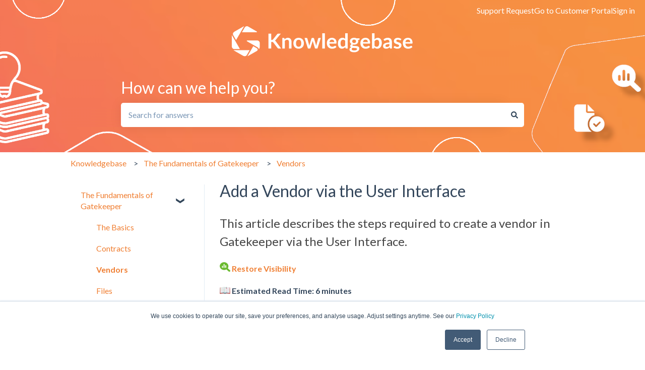

--- FILE ---
content_type: text/html; charset=UTF-8
request_url: https://knowledge.gatekeeperhq.com/en/docs/adding-a-vendor-via-the-user-interface
body_size: 288127
content:
<!doctype html><html lang="en"><head>
    <meta charset="utf-8">
    
      <title>Add a Vendor via the User Interface</title>
    

    
      <link rel="SHORTCUT ICON" href="https://knowledge.gatekeeperhq.com/hubfs/Gate_keeper_September2017_Theme/images/favicon.ico">
    <meta name="description" content="This article describes the steps required to create a vendor in Gatekeeper via the User Interface.">
    
    
      
    
    
    <meta name="viewport" content="width=device-width, initial-scale=1">

    <script src="/hs/hsstatic/jquery-libs/static-1.1/jquery/jquery-1.7.1.js"></script>
<script>hsjQuery = window['jQuery'];</script>
    <meta property="og:description" content="This article describes the steps required to create a vendor in Gatekeeper via the User Interface.">
    <meta property="og:title" content="Add a Vendor via the User Interface">
    <meta name="twitter:description" content="This article describes the steps required to create a vendor in Gatekeeper via the User Interface.">
    <meta name="twitter:title" content="Add a Vendor via the User Interface">

    

    
    <style>
a.cta_button{-moz-box-sizing:content-box !important;-webkit-box-sizing:content-box !important;box-sizing:content-box !important;vertical-align:middle}.hs-breadcrumb-menu{list-style-type:none;margin:0px 0px 0px 0px;padding:0px 0px 0px 0px}.hs-breadcrumb-menu-item{float:left;padding:10px 0px 10px 10px}.hs-breadcrumb-menu-divider:before{content:'›';padding-left:10px}.hs-featured-image-link{border:0}.hs-featured-image{float:right;margin:0 0 20px 20px;max-width:50%}@media (max-width: 568px){.hs-featured-image{float:none;margin:0;width:100%;max-width:100%}}.hs-screen-reader-text{clip:rect(1px, 1px, 1px, 1px);height:1px;overflow:hidden;position:absolute !important;width:1px}
</style>

<style>
/* Theme base styles */

/* Generic */

  

*,
*:before,
*:after {
  box-sizing: border-box;
}

/*! normalize.css v8.0.1 | MIT License | github.com/necolas/normalize.css */

/* Document
   ========================================================================== */

/**
 * 1. Correct the line height in all browsers.
 * 2. Prevent adjustments of font size after orientation changes in iOS.
 */

html {
  line-height: 1.15; /* 1 */
  -webkit-text-size-adjust: 100%; /* 2 */
}

/* Sections
   ========================================================================== */

/**
 * Remove the margin in all browsers.
 */

body {
  margin: 0;
}

/**
 * Render the `main` element consistently in IE.
 */

main {
  display: block;
}

/**
 * Correct the font size and margin on `h1` elements within `section` and
 * `article` contexts in Chrome, Firefox, and Safari.
 */

h1 {
  font-size: 2em;
  margin: 0.67em 0;
}

/* Grouping content
   ========================================================================== */

/**
 * 1. Add the correct box sizing in Firefox.
 * 2. Show the overflow in Edge and IE.
 */

hr {
  box-sizing: content-box; /* 1 */
  height: 0; /* 1 */
  overflow: visible; /* 2 */
}

/**
 * 1. Correct the inheritance and scaling of font size in all browsers.
 * 2. Correct the odd `em` font sizing in all browsers.
 */

pre {
  font-family: monospace, monospace; /* 1 */
  font-size: 1em; /* 2 */
}

/* Text-level semantics
   ========================================================================== */

/**
 * Remove the gray background on active links in IE 10.
 */

a {
  background-color: transparent;
}

/**
 * 1. Remove the bottom border in Chrome 57-
 * 2. Add the correct text decoration in Chrome, Edge, IE, Opera, and Safari.
 */

abbr[title] {
  border-bottom: none; /* 1 */ /* 2 */
  text-decoration: underline;
  text-decoration: underline dotted; /* 2 */
}

/**
 * Add the correct font weight in Chrome, Edge, and Safari.
 */

b,
strong {
  font-weight: bolder;
}

/**
 * 1. Correct the inheritance and scaling of font size in all browsers.
 * 2. Correct the odd `em` font sizing in all browsers.
 */

code,
kbd,
samp {
  font-family: monospace, monospace; /* 1 */
  font-size: 1em; /* 2 */
}

/**
 * Add the correct font size in all browsers.
 */

small {
  font-size: 80%;
}

/**
 * Prevent `sub` and `sup` elements from affecting the line height in
 * all browsers.
 */

sub,
sup {
  font-size: 75%;
  line-height: 0;
  position: relative;
  vertical-align: baseline;
}

/* Embedded content
   ========================================================================== */

/**
 * Remove the border on images inside links in IE 10.
 */

img {
  border-style: none;
}

/* Forms
   ========================================================================== */

/**
 * 1. Change the font styles in all browsers.
 * 2. Remove the margin in Firefox and Safari.
 */

button,
input,
optgroup,
select,
textarea {
  font-family: inherit; /* 1 */
  font-size: 100%; /* 1 */
  line-height: 1.15; /* 1 */
  margin: 0; /* 2 */
}

/**
 * Show the overflow in IE.
 * 1. Show the overflow in Edge.
 */

button,
input {
  /* 1 */
  overflow: visible;
}

/**
 * Remove the inheritance of text transform in Edge, Firefox, and IE.
 * 1. Remove the inheritance of text transform in Firefox.
 */

button,
select {
  /* 1 */
  text-transform: none;
}

/**
 * Correct the inability to style clickable types in iOS and Safari.
 */

button,
[type='button'],
[type='reset'],
[type='submit'] {
  -webkit-appearance: button;
}

/**
 * Remove the inner border and padding in Firefox.
 */

button::-moz-focus-inner,
[type='button']::-moz-focus-inner,
[type='reset']::-moz-focus-inner,
[type='submit']::-moz-focus-inner {
  border-style: none;
  padding: 0;
}

/**
 * Restore the focus styles unset by the previous rule.
 */

button:-moz-focusring,
[type='button']:-moz-focusring,
[type='reset']:-moz-focusring,
[type='submit']:-moz-focusring {
  outline: 1px dotted ButtonText;
}

/**
 * Correct the padding in Firefox.
 */

fieldset {
  padding: 0.35em 0.75em 0.625em;
}

/**
 * 1. Correct the text wrapping in Edge and IE.
 * 2. Correct the color inheritance from `fieldset` elements in IE.
 * 3. Remove the padding so developers are not caught out when they zero out
 *    `fieldset` elements in all browsers.
 */

legend {
  box-sizing: border-box; /* 1 */
  color: inherit; /* 2 */
  display: table; /* 1 */
  max-width: 100%; /* 1 */
  padding: 0; /* 3 */
  white-space: normal; /* 1 */
}

/**
 * Add the correct vertical alignment in Chrome, Firefox, and Opera.
 */

progress {
  vertical-align: baseline;
}

/**
 * Remove the default vertical scrollbar in IE 10+.
 */

textarea {
  overflow: auto;
}

/**
 * 1. Add the correct box sizing in IE 10.
 * 2. Remove the padding in IE 10.
 */

[type='checkbox'],
[type='radio'] {
  box-sizing: border-box; /* 1 */
  padding: 0; /* 2 */
}

/**
 * Correct the cursor style of increment and decrement buttons in Chrome.
 */

[type='number']::-webkit-inner-spin-button,
[type='number']::-webkit-outer-spin-button {
  height: auto;
}

/**
 * 1. Correct the odd appearance in Chrome and Safari.
 * 2. Correct the outline style in Safari.
 */

[type='search'] {
  -webkit-appearance: textfield; /* 1 */
  outline-offset: -2px; /* 2 */
}

/**
 * Remove the inner padding in Chrome and Safari on macOS.
 */

[type='search']::-webkit-search-decoration {
  -webkit-appearance: none;
}

/**
 * 1. Correct the inability to style clickable types in iOS and Safari.
 * 2. Change font properties to `inherit` in Safari.
 */

::-webkit-file-upload-button {
  -webkit-appearance: button; /* 1 */
  font: inherit; /* 2 */
}

/* Interactive
   ========================================================================== */

/*
 * Add the correct display in Edge, IE 10+, and Firefox.
 */

details {
  display: block;
}

/*
 * Add the correct display in all browsers.
 */

summary {
  display: list-item;
}

/* Misc
   ========================================================================== */

/**
 * Add the correct display in IE 10+.
 */

template {
  display: none;
}

/**
 * Add the correct display in IE 10.
 */

[hidden] {
  display: none;
}

/* Settings */

:root {
  --container-width: 1000px;

  --column-gap: 2.13%;
  --column-width-multiplier: 8.333;

  --primary-color: #2a5f8d;
  --secondary-color: #e2ebf4;
  --accent-color: #2a8d8a;
  --body-bg-color: #ffffff;

  --primary-body-font-family: 'Rubik', sans-serif;
  --primary-body-font-style: normal;
  --primary-body-font-weight: 400;
  --primary-body-font-size: 1rem;
  --primary-body-line-height: 1.4;
  --primary-body-font-color: #33475b;

  --secondary-header-font-family: 'Rubik', sans-serif;
  --secondary-header-font-style: normal;
  --secondary-header-font-weight: 700;
  --secondary-header-font-size: 1rem;
  --secondary-header-line-height: 1.5;
  --secondary-header-font-color: #33475b;

  --header-menu-font-color: #33475b;

  --h1-secondary-header-font-family: var(--secondary-header-font-family);
  --h1-secondary-header-font-style: var(--secondary-header-font-style);
  --h1-secondary-header-font-weight: var(--secondary-header-font-weight);
  --h1-secondary-header-font-size: 32px;
  --h1-secondary-header-line-height: var(--secondary-header-line-height);
  --h1-secondary-header-font-color: var(--secondary-header-font-color);
  --h1-secondary-header-text-decoration: var(
    --secondary-header-text-decoration
  );
  --h1-secondary-header-text-transform: var(--secondary-header-text-transform);

  --h2-secondary-header-font-family: var(--secondary-header-font-family);
  --h2-secondary-header-font-style: var(--secondary-header-font-style);
  --h2-secondary-header-font-weight: var(--secondary-header-font-weight);
  --h2-secondary-header-font-size: 24px;
  --h2-secondary-header-line-height: var(--secondary-header-line-height);
  --h2-secondary-header-font-color: var(--secondary-header-font-color);
  --h2-secondary-header-text-decoration: var(
    --secondary-header-text-decoration
  );
  --h2-secondary-header-text-transform: var(--secondary-header-text-transform);

  --h3-secondary-header-font-family: var(--secondary-header-font-family);
  --h3-secondary-header-font-style: var(--secondary-header-font-style);
  --h3-secondary-header-font-weight: var(--secondary-header-font-weight);
  --h3-secondary-header-font-size: 22px;
  --h3-secondary-header-line-height: var(--secondary-header-line-height);
  --h3-secondary-header-font-color: var(--secondary-header-font-color);
  --h3-secondary-header-text-decoration: var(
    --secondary-header-text-decoration
  );
  --h3-secondary-header-text-transform: var(--secondary-header-text-transform);

  --h4-secondary-header-font-family: var(--secondary-header-font-family);
  --h4-secondary-header-font-style: var(--secondary-header-font-style);
  --h4-secondary-header-font-weight: var(--secondary-header-font-weight);
  --h4-secondary-header-font-size: 18px;
  --h4-secondary-header-line-height: var(--secondary-header-line-height);
  --h4-secondary-header-font-color: var(--secondary-header-font-color);
  --h4-secondary-header-text-decoration: var(
    --secondary-header-text-decoration
  );
  --h4-secondary-header-text-transform: var(--secondary-header-text-transform);

  --h5-secondary-header-font-family: var(--secondary-header-font-family);
  --h5-secondary-header-font-style: var(--secondary-header-font-style);
  --h5-secondary-header-font-weight: var(--secondary-header-font-weight);
  --h5-secondary-header-font-size: 16px;
  --h5-secondary-header-line-height: var(--secondary-header-line-height);
  --h5-secondary-header-font-color: var(--secondary-header-font-color);
  --h5-secondary-header-text-decoration: var(
    --secondary-header-text-decoration
  );
  --h5-secondary-header-text-transform: var(--secondary-header-text-transform);

  --h6-secondary-header-font-family: var(--secondary-header-font-family);
  --h6-secondary-header-font-style: var(--secondary-header-font-style);
  --h6-secondary-header-font-weight: var(--secondary-header-font-weight);
  --h6-secondary-header-font-size: 16px;
  --h6-secondary-header-line-height: var(--secondary-header-line-height);
  --h6-secondary-header-font-color: #7c98b6;
  --h6-secondary-header-text-decoration: var(
    --secondary-header-text-decoration
  );
  --h6-secondary-header-text-transform: var(--secondary-header-text-transform);

  --a-primary-body-font-family: var(--primary-body-font-family);
  --a-primary-body-font-style: var(--primary-body-font-style);
  --a-primary-body-font-weight: var(--primary-body-font-weight);
  --a-primary-body-font-size: 16px;
  --a-primary-body-line-height: var(--primary-body-line-height);
  --a-primary-body-font-color: #1773d1;
  --a-primary-body-text-decoration: var(--primary-body-text-decoration);
  --a-primary-body-text-transform: var(--primary-body-text-transform);

  --header-top-bar-background-color: var(--secondary-color);

  --top-bar-font-family: var(--primary-body-font-family);
  --top-bar-font-style: var(--primary-body-font-style);
  --top-bar-font-weight: var(--primary-body-font-weight);
  --top-bar-font-size: var(--a-primary-body-font-size);
  --top-bar-line-height: ;
  --top-bar-font-color: var(--header-menu-font-color);
  --top-bar-text-decoration: var(--a-primary-body-text-decoration);
  --top-bar-text-transform: var(--a-primary-body-text-transform);

  --language-switcher-dropdown-bg: #ff0000;
  --language-switcher-dropdown-font-family: var(--primary-body-font-family);
  --language-switcher-dropdown-font-style: var(--primary-body-font-style);
  --language-switcher-dropdown-font-weight: var(--primary-body-font-weight);
  --language-switcher-dropdown-font-size: var(--a-primary-body-font-size);
  --language-switcher-dropdown-line-height: ;
  --language-switcher-dropdown-font-color: var(--header-menu-font-color);
  --language-switcher-dropdown-text-decoration: var(
    --a-primary-body-text-decoration
  );
  --language-switcher-dropdown-text-transform: var(
    --a-primary-body-text-transform
  );

  --top-bar-hover-dropdown-bg: #00ff00;
  --top-bar-hover-dropdown-font-family: var(--primary-body-font-family);
  --top-bar-hover-dropdown-font-style: var(--primary-body-font-style);
  --top-bar-hover-dropdown-font-weight: var(--primary-body-font-weight);
  --top-bar-hover-dropdown-font-size: var(--a-primary-body-font-size);
  --top-bar-hover-dropdown-line-height: ;
  --top-bar-hover-dropdown-font-color: var(--header-menu-font-color);
  --top-bar-hover-dropdown-text-decoration: var(
    --a-primary-body-text-decoration
  );
  --top-bar-hover-dropdown-text-transform: var(--a-primary-body-text-transform);

  --header-bottom-bar-background-color: #fff;

  --header-menu-main-font-family: var(--primary-body-font-family);
  --header-menu-main-font-style: var(--primary-body-font-style);
  --header-menu-main-font-weight: var(--primary-body-font-weight);
  --header-menu-main-font-size: var(--a-primary-body-font-size);
  --header-menu-main-line-height: ;
  --header-menu-main-font-color: var(--header-menu-font-color);
  --header-menu-main-text-decoration: var(--a-primary-body-text-decoration);
  --header-menu-main-text-transform: var(--a-primary-body-text-transform);

  --header-menu-mobile-box-shadow: 0 4px 2px -2px rgba(0, 0, 0, 0.125);

  --header-menu-main-hover-font-family: var(--primary-body-font-family);
  --header-menu-main-hover-font-style: var(--primary-body-font-style);
  --header-menu-main-hover-font-weight: var(--primary-body-font-weight);
  --header-menu-main-hover-font-size: var(--a-primary-body-font-size);
  --header-menu-main-hover-line-height: ;
  --header-menu-main-hover-font-color: var(--header-menu-font-color);
  --header-menu-main-hover-text-decoration: var(
    --a-primary-body-text-decoration
  );
  --header-menu-main-hover-text-transform: var(--a-primary-body-text-transform);

  --header-menu-submenu-bg: #fff;
  --header-menu-submenu-font-family: var(--primary-body-font-family);
  --header-menu-submenu-font-style: var(--primary-body-font-style);
  --header-menu-submenu-font-weight: var(--primary-body-font-weight);
  --header-menu-submenu-font-size: var(--a-primary-body-font-size);
  --header-menu-submenu-line-height: ;
  --header-menu-submenu-font-color: var(--header-menu-font-color);
  --header-menu-submenu-text-decoration: var(--a-primary-body-text-decoration);
  --header-menu-submenu-text-transform: var(--a-primary-body-text-transform);

  --header-menu-hover-submenu-bg: #f00;

  --header-menu-hover-submenu-font-family: var(--primary-body-font-family);
  --header-menu-hover-submenu-font-style: var(--primary-body-font-style);
  --header-menu-hover-submenu-font-weight: var(--primary-body-font-weight);
  --header-menu-hover-submenu-font-size: var(--a-primary-body-font-size);
  --header-menu-hover-submenu-line-height: ;
  --header-menu-hover-submenu-font-color: var(--header-menu-font-color);
  --header-menu-hover-submenu-text-decoration: var(
    --a-primary-body-text-decoration
  );
  --header-menu-hover-submenu-text-transform: var(
    --a-primary-body-text-transform
  );

  --header-button-font-family: var(--primary-body-font-family);
  --header-button-font-style: var(--primary-body-font-style);
  --header-button-font-weight: var(--primary-body-font-weight);
  --header-button-font-size: var(--a-primary-body-font-size);
  --header-button-line-height: 16px;
  --header-button-font-color: #fff;
  --header-button-text-decoration: var(--a-primary-body-text-decoration);
  --header-button-text-transform: var(--a-primary-body-text-transform);

  --header-button-padding: 10px 20px;
  --header-button-border-radius: 20px;
  --header-button-border: 3px solid pink;

  --header-button-background-color: var(--accent-color);

  --header-button-hover-text-decoration: var(--a-primary-body-text-decoration);
  --header-button-hover-background-color: var(--accent-color);
  --header-button-hover-font-color: #fff;
  --header-button-hover-border: 3px solid gray;

  --primary-button-font-family: var(--primary-body-font-family);
  --primary-button-font-style: var(--primary-body-font-style);
  --primary-button-font-weight: var(--primary-body-font-weight);
  --primary-button-font-size: var(--a-primary-body-font-size);
  --primary-button-line-height: 16px;
  --primary-button-font-color: #fff;
  --primary-button-text-decoration: var(--a-primary-body-text-decoration);
  --primary-button-text-transform: var(--a-primary-body-text-transform);

  --primary-button-padding: 10px 20px;
  --primary-button-border-radius: 20px;
  --primary-button-border: 3px solid pink;

  --primary-button-background-color: var(--accent-color);

  --primary-button-hover-text-decoration: var(--a-primary-body-text-decoration);
  --primary-button-hover-background-color: var(--accent-color);
  --primary-button-hover-font-color: #fff;
  --primary-button-hover-border: 3px solid gray;

  --secondary-button-font-family: var(--primary-body-font-family);
  --secondary-button-font-style: var(--primary-body-font-style);
  --secondary-button-font-weight: var(--primary-body-font-weight);
  --secondary-button-font-size: var(--a-primary-body-font-size);
  --secondary-button-line-height: 16px;
  --secondary-button-font-color: var(--primary-body-font-color);
  --secondary-button-text-decoration: var(--a-primary-body-text-decoration);
  --secondary-button-text-transform: var(--a-primary-body-text-transform);

  --secondary-button-padding: 10px 20px;
  --secondary-button-border-radius: 2px;
  --secondary-button-border: 3px solid pink;

  --secondary-button-background-color: var(--secondary-color);

  --secondary-button-hover-text-decoration: var(
    --a-primary-body-text-decoration
  );
  --secondary-button-hover-background-color: var(--secondary-color);
  --secondary-button-hover-font-color: var(--primary-body-font-color);
  --secondary-button-hover-border: 3px solid gray;

  --search-field-label-font-family: var(--secondary-header-font-family);
  --search-field-label-font-style: var(--secondary-header-font-style);
  --search-field-label-font-weight: var(--secondary-header-font-weight);
  --search-field-label-font-size: 32px;
  --search-field-label-line-height: var(--secondary-header-line-height);
  --search-field-label-text-decoration: var(--secondary-header-text-decoration);
  --search-field-label-text-transform: var(--secondary-header-text-transform);

  --footer-bg-color: #fff;

  --footer-font-style: var(--primary-body-font-style);
  --footer-font-weight: var(--primary-body-font-weight);
  --footer-font-size: var(--a-primary-body-font-size);
  --footer-line-height: ;
  --footer-font-color: var(--a-primary-body-font-color);
  --footer-text-decoration: var(--a-primary-body-text-decoration);
  --footer-text-transform: var(--a-primary-body-text-transform);

  --footer-menu-font-family: var(--primary-body-font-family);
  --footer-menu-font-style: var(--primary-body-font-style);
  --footer-menu-font-weight: var(--primary-body-font-weight);
  --footer-menu-font-size: var(--a-primary-body-font-size);
  --footer-menu-line-height: 2.2rem;
  --footer-menu-font-color: var(--header-menu-font-color);
  --footer-menu-text-decoration: var(--a-primary-body-text-decoration);
  --footer-menu-text-transform: var(--a-primary-body-text-transform);

  --footer-menu-hover-font-family: var(--primary-body-font-family);
  --footer-menu-hover-font-style: var(--primary-body-font-style);
  --footer-menu-hover-font-weight: var(--primary-body-font-weight);
  --footer-menu-hover-font-size: var(--a-primary-body-font-size);
  --footer-menu-hover-line-height: ;
  --footer-menu-hover-font-color: var(--header-menu-font-color);
  --footer-menu-hover-text-decoration: var(--a-primary-body-text-decoration);
  --footer-menu-hover-text-transform: var(--a-primary-body-text-transform);

  --social-follow-icon-sizes: 32px;
  --social-follow-icon-shape: circle;
  --social-follow-icon-color: #fff;
  --social-follow-icon-background-color: #494a52;
  --social-follow-icon-space-between-icons: 12px;
  --social-follow-icon-alignment: right;

  --hs-kb-card-highlight-border-color: var(--primary-color);

  --hs-kb-home-tiles-background-color: #f2f7fc;

    
  --hs-kb-home-grid-item-padding: 24px 18px;
}

.theme-overrides {
    
  --primary-color:  #F07F33  ;
  --secondary-color:  #ffffff  ;
  --accent-color:  #F07F33  ;
  --body-bg-color:  #FFFFFF  ;

  --footer-bg-color:  #FFFFFF  ;

    
   
  
    
      
        --primary-body-font-family: Lato, sans-serif;
      
    
      
        --primary-body-font-style: normal;
      
    
      
        --primary-body-font-weight: normal;
      
    
      
        --primary-body-text-decoration: none;
      
    
  
  
    --primary-body-font-color: #444444;
  
  
 
   
  
    
      
        --secondary-header-font-family: Lato, sans-serif;
      
    
      
        --secondary-header-font-style: normal;
      
    
      
        --secondary-header-font-weight: normal;
      
    
      
        --secondary-header-text-decoration: none;
      
    
  
  
    --secondary-header-font-color: #444444;
  
  
 

   
  
    
      
        --h1-secondary-header-font-family: Lato, sans-serif;
      
    
      
        --h1-secondary-header-font-style: normal;
      
    
      
        --h1-secondary-header-font-weight: normal;
      
    
      
        --h1-secondary-header-text-decoration: none;
      
    
  
  
    --h1-secondary-header-font-color: #33465b;
  
  
      
    --h1-secondary-header-font-size: 32px;
  
 
  --h1-secondary-header-text-transform:  none  ;

   
  
    
      
        --h2-secondary-header-font-family: Lato, sans-serif;
      
    
      
        --h2-secondary-header-font-style: normal;
      
    
      
        --h2-secondary-header-font-weight: normal;
      
    
      
        --h2-secondary-header-text-decoration: none;
      
    
  
  
    --h2-secondary-header-font-color: #444444;
  
  
      
    --h2-secondary-header-font-size: 24px;
  
 
  --h2-secondary-header-text-transform:  none  ;

   
  
    
      
        --h3-secondary-header-font-family: Lato, sans-serif;
      
    
      
        --h3-secondary-header-font-style: normal;
      
    
      
        --h3-secondary-header-font-weight: normal;
      
    
      
        --h3-secondary-header-text-decoration: none;
      
    
  
  
    --h3-secondary-header-font-color: #33465b;
  
  
      
    --h3-secondary-header-font-size: 22px;
  
 
  --h3-secondary-header-text-transform:  none  ;

   
  
    
      
        --h4-secondary-header-font-family: Lato, sans-serif;
      
    
      
        --h4-secondary-header-font-style: normal;
      
    
      
        --h4-secondary-header-font-weight: normal;
      
    
      
        --h4-secondary-header-text-decoration: none;
      
    
  
  
    --h4-secondary-header-font-color: #444444;
  
  
      
    --h4-secondary-header-font-size: 18px;
  
 
  --h4-secondary-header-text-transform:  none  ;

   
  
    
      
        --h5-secondary-header-font-family: Lato, sans-serif;
      
    
      
        --h5-secondary-header-font-style: normal;
      
    
      
        --h5-secondary-header-font-weight: normal;
      
    
      
        --h5-secondary-header-text-decoration: none;
      
    
  
  
    --h5-secondary-header-font-color: #444444;
  
  
      
    --h5-secondary-header-font-size: 16px;
  
 
  --h5-secondary-header-text-transform:  none  ;

   
  
    
      
        --h6-secondary-header-font-family: Lato, sans-serif;
      
    
      
        --h6-secondary-header-font-style: normal;
      
    
      
        --h6-secondary-header-font-weight: normal;
      
    
      
        --h6-secondary-header-text-decoration: none;
      
    
  
  
    --h6-secondary-header-font-color: #444444;
  
  
      
    --h6-secondary-header-font-size: 16px;
  
 
  --h6-secondary-header-text-transform:  none  ;

   
  
    
      
        --primary-body-font-family: Lato, sans-serif;
      
    
      
        --primary-body-font-style: normal;
      
    
      
        --primary-body-font-weight: normal;
      
    
      
        --primary-body-text-decoration: none;
      
    
  
  
    --primary-body-font-color: #33465b;
  
  
      
    --primary-body-font-size: 16px;
  
 

   
  
    
      
        --a-primary-body-font-family: Lato, sans-serif;
      
    
      
        --a-primary-body-font-style: normal;
      
    
      
        --a-primary-body-font-weight: normal;
      
    
      
        --a-primary-body-text-decoration: none;
      
    
  
  
    --a-primary-body-font-color: #f07f33;
  
  
 

   
  
    
      
        --a-hover-primary-body-font-family: Lato, sans-serif;
      
    
      
        --a-hover-primary-body-font-style: normal;
      
    
      
        --a-hover-primary-body-font-weight: normal;
      
    
      
        --a-hover-primary-body-text-decoration: underline;
      
    
  
  
    --a-hover-primary-body-font-color: #f07f33;
  
  
 

   
  
    
      
        --top-bar-font-weight: normal;
      
    
      
        --top-bar-text-decoration: none;
      
    
      
        --top-bar-font-family: Lato, sans-serif;
      
    
      
        --top-bar-font-style: normal;
      
    
  
  
    --top-bar-font-color: #33475B;
  
  
 
   
  
    
      
        --top-bar-hover-font-weight: normal;
      
    
      
        --top-bar-hover-text-decoration: underline;
      
    
      
        --top-bar-hover-font-family: Lato, sans-serif;
      
    
      
        --top-bar-hover-font-style: normal;
      
    
  
  
    --top-bar-hover-font-color: #33475B;
  
  
 

  --language-switcher-dropdown-bg:  
  
    
    
      
    


    rgba(255, 255, 255, 1.0)
  
  ;
   
  
  
  
 

  --top-bar-hover-dropdown-bg:  
  
    
    
      
    


    rgba(240, 127, 51, 1.0)
  
  ;
   
  
  
  
 

  --header-max-width:  auto  ;
  --footer-max-width:  auto  ;

   
  
    
      
        --header-menu-main-font-weight: normal;
      
    
      
        --header-menu-main-text-decoration: none;
      
    
      
        --header-menu-main-font-family: Lato, sans-serif;
      
    
      
        --header-menu-main-font-style: normal;
      
    
  
  
    --header-menu-main-font-color: #33475B;
  
  
 

   
  
    
      
        --header-menu-main-hover-font-weight: normal;
      
    
      
        --header-menu-main-hover-text-decoration: underline;
      
    
      
        --header-menu-main-hover-font-family: Lato, sans-serif;
      
    
      
        --header-menu-main-hover-font-style: normal;
      
    
  
  
    --header-menu-main-hover-font-color: #33475B;
  
  
 

  --header-menu-submenu-bg:  
  
    
    
      
    


    rgba(255, 255, 255, 1.0)
  
  ;
   
  
    
      
        --header-menu-submenu-font-weight: normal;
      
    
      
        --header-menu-submenu-text-decoration: none;
      
    
      
        --header-menu-submenu-font-family: Lato, sans-serif;
      
    
      
        --header-menu-submenu-font-style: normal;
      
    
  
  
    --header-menu-submenu-font-color: #33475B;
  
  
 

  --header-menu-hover-submenu-bg:  
  
    
    
      
    


    rgba(240, 127, 51, 1.0)
  
  ;
   
  
    
      
        --header-menu-hover-submenu-font-weight: normal;
      
    
      
        --header-menu-hover-submenu-text-decoration: none;
      
    
      
        --header-menu-hover-submenu-font-family: Lato, sans-serif;
      
    
      
        --header-menu-hover-submenu-font-style: normal;
      
    
  
  
    --header-menu-hover-submenu-font-color: #FFFFFF;
  
  
 

   
  
    
      
        --header-button-font-family: Lato, sans-serif;
      
    
      
        --header-button-font-style: normal;
      
    
      
        --header-button-font-weight: normal;
      
    
      
        --header-button-text-decoration: none;
      
    
  
  
    --header-button-font-color: #FFFFFF;
  
  
 
  --header-button-text-transform:    ;
  --header-button-border:  
  
    
    
  
  ;

   
  
    
      
        --primary-button-font-family: Lato, sans-serif;
      
    
      
        --primary-button-font-style: normal;
      
    
      
        --primary-button-font-weight: normal;
      
    
      
        --primary-button-text-decoration: none;
      
    
  
  
    --primary-button-font-color: #FFFFFF;
  
  
 
  --primary-button-text-transform:    ;
  --primary-button-border:  
  
    
    
  
  ;

   
  
    
      
        --header-button-hover-font-family: Lato, sans-serif;
      
    
      
        --header-button-hover-font-style: normal;
      
    
      
        --header-button-hover-font-weight: normal;
      
    
      
        --header-button-hover-text-decoration: none;
      
    
  
  
  
 

  --header-button-background-color:  
  
    
    
      
    


    rgba(240, 127, 51, 1.0)
  
  ;
  --header-button-border-radius:  20px  ;

  --header-button-hover-border:  
  
    
    
    
    
    
  
  ;
  --header-button-hover-background-color:  
  
    
    
      
    


    rgba(240, 127, 51, 1.0)
  
  ;

  --search-input-wrapper-background-color:  
  
    
    
      
    


    rgba(245, 128, 48, 1.0)
  
  ;
  --search-input-wrapper-background-gradient:  linear-gradient(to bottom, rgba(204, 204, 204, 1), rgba(153, 153, 153, 1))  ;
   
  
    
      
        --search-field-label-font-family: Lato, sans-serif;
      
    
      
        --search-field-label-font-style: normal;
      
    
      
        --search-field-label-font-weight: normal;
      
    
      
        --search-field-label-text-decoration: none;
      
    
  
  
    --search-field-label-font-color: #FFFFFF;
  
  
      
    --search-field-label-font-size: 32px;
  
 

  --search-field-text-font-color:  
  
    
    
      
    


    rgba(124, 152, 182, 1.0)
  
  ;
  --search-field-button-background-color:  
  
    
    
      
    


    rgba(255, 255, 255, 1.0)
  
  ;
  --search-field-button-icon-color:  
  
    
    
      
    


    rgba(51, 71, 91, 1.0)
  
  ;

  --header-top-bar-background-color:  
  
    
    
      
    


    rgba(255, 255, 255, 1.0)
  
  ;

  --header-bottom-bar-background-color:  
  
    
    
      
    


    rgba(255, 255, 255, 1.0)
  
  ;

   
  
    
      
        --footer-font-weight: normal;
      
    
      
        --footer-text-decoration: none;
      
    
      
        --footer-font-family: Lato, sans-serif;
      
    
      
        --footer-font-style: normal;
      
    
  
  
    --footer-font-color: #33475B;
  
  
      
    --footer-font-size: 16px;
  
 

   
  
    
      
        --footer-menu-font-weight: normal;
      
    
      
        --footer-menu-text-decoration: none;
      
    
      
        --footer-menu-font-family: Lato, sans-serif;
      
    
      
        --footer-menu-font-style: normal;
      
    
  
  
    --footer-menu-font-color: #33475B;
  
  
 

   
  
    
      
        --footer-menu-hover-font-weight: normal;
      
    
      
        --footer-menu-hover-text-decoration: underline;
      
    
      
        --footer-menu-hover-font-family: Lato, sans-serif;
      
    
      
        --footer-menu-hover-font-style: normal;
      
    
  
  
    --footer-menu-hover-font-color: #33475B;
  
  
 

  --hs-kb-card-highlight-border-color:  
  
    
    
      
    


    rgba(240, 127, 51, 1.0)
  
  ;

    
  --hs-kb-home-tiles-background-color:  
  
    
    
      
    


    rgba(245, 248, 250, 1.0)
  
  ;
  --hs-kb-home-tiles-border:  
  
    
     2px solid #eaf0f5;
 0px solid #eaf0f5;
 0px solid #eaf0f5;
 0px solid #eaf0f5;

  
  ;
  --hs-kb-home-tiles-corner-radius:  3px  ;

  --social-follow-icon-size:  
  
  
    
  
  32px
  ;
  --social-follow-icon-shape-radius:  
  
  
  50%
  ;
  --social-follow-icon-color:  
  
    
    
      
    


    rgba(255, 255, 255, 1)
  
  ;
  --social-follow-icon-background-color:  
  
    
    
      
    


    rgba(73, 74, 82, 1)
  
  ;
  --social-follow-icon-space-between-icons: 12px;
  --social-follow-icon-alignment:  
  
  
  flex-end
  ;
}

/* Objects */

  

html {
  scroll-behavior: smooth;
}

.kb-body-wrapper {
  background-color: #ffffff;
  background-color: var(--body-bg-color);
}

#main-content {
  padding: 0 0 36px 0;
}

/* Mobile layout */

.row-fluid {
  display: flex;
  flex-wrap: wrap;
  width: 100%;
}

  

 .row-fluid .span1 

 , 

 .row-fluid .span2 

 , 

 .row-fluid .span3 

 , 

 .row-fluid .span4 

 , 

 .row-fluid .span5 

 , 

 .row-fluid .span6 

 , 

 .row-fluid .span7 

 , 

 .row-fluid .span8 

 , 

 .row-fluid .span9 

 , 

 .row-fluid .span10 

 , 

 .row-fluid .span11 

 , 

 .row-fluid .span12 

 {
  min-height: 1px;
  width: 100%;
}

/* Desktop layout */

@media (min-width: 768px) {
  .row-fluid {
    flex-wrap: nowrap;
    justify-content: space-between;
  }

    
   .row-fluid .span1 
   {
    width: calc(
      8.333 * 1% * 1 - 2.13% *
        (11 * 8.333 / 100)
    );
    width: calc(
      var(--column-width-multiplier) * 1% * 1 - var(--column-gap) *
        (
          11 * var(--column-width-multiplier) /
            100
        )
    );
  }
    
   .row-fluid .span2 
   {
    width: calc(
      8.333 * 1% * 2 - 2.13% *
        (10 * 8.333 / 100)
    );
    width: calc(
      var(--column-width-multiplier) * 1% * 2 - var(--column-gap) *
        (
          10 * var(--column-width-multiplier) /
            100
        )
    );
  }
    
   .row-fluid .span3 
   {
    width: calc(
      8.333 * 1% * 3 - 2.13% *
        (9 * 8.333 / 100)
    );
    width: calc(
      var(--column-width-multiplier) * 1% * 3 - var(--column-gap) *
        (
          9 * var(--column-width-multiplier) /
            100
        )
    );
  }
    
   .row-fluid .span4 
   {
    width: calc(
      8.333 * 1% * 4 - 2.13% *
        (8 * 8.333 / 100)
    );
    width: calc(
      var(--column-width-multiplier) * 1% * 4 - var(--column-gap) *
        (
          8 * var(--column-width-multiplier) /
            100
        )
    );
  }
    
   .row-fluid .span5 
   {
    width: calc(
      8.333 * 1% * 5 - 2.13% *
        (7 * 8.333 / 100)
    );
    width: calc(
      var(--column-width-multiplier) * 1% * 5 - var(--column-gap) *
        (
          7 * var(--column-width-multiplier) /
            100
        )
    );
  }
    
   .row-fluid .span6 
   {
    width: calc(
      8.333 * 1% * 6 - 2.13% *
        (6 * 8.333 / 100)
    );
    width: calc(
      var(--column-width-multiplier) * 1% * 6 - var(--column-gap) *
        (
          6 * var(--column-width-multiplier) /
            100
        )
    );
  }
    
   .row-fluid .span7 
   {
    width: calc(
      8.333 * 1% * 7 - 2.13% *
        (5 * 8.333 / 100)
    );
    width: calc(
      var(--column-width-multiplier) * 1% * 7 - var(--column-gap) *
        (
          5 * var(--column-width-multiplier) /
            100
        )
    );
  }
    
   .row-fluid .span8 
   {
    width: calc(
      8.333 * 1% * 8 - 2.13% *
        (4 * 8.333 / 100)
    );
    width: calc(
      var(--column-width-multiplier) * 1% * 8 - var(--column-gap) *
        (
          4 * var(--column-width-multiplier) /
            100
        )
    );
  }
    
   .row-fluid .span9 
   {
    width: calc(
      8.333 * 1% * 9 - 2.13% *
        (3 * 8.333 / 100)
    );
    width: calc(
      var(--column-width-multiplier) * 1% * 9 - var(--column-gap) *
        (
          3 * var(--column-width-multiplier) /
            100
        )
    );
  }
    
   .row-fluid .span10 
   {
    width: calc(
      8.333 * 1% * 10 - 2.13% *
        (2 * 8.333 / 100)
    );
    width: calc(
      var(--column-width-multiplier) * 1% * 10 - var(--column-gap) *
        (
          2 * var(--column-width-multiplier) /
            100
        )
    );
  }
    
   .row-fluid .span11 
   {
    width: calc(
      8.333 * 1% * 11 - 2.13% *
        (1 * 8.333 / 100)
    );
    width: calc(
      var(--column-width-multiplier) * 1% * 11 - var(--column-gap) *
        (
          1 * var(--column-width-multiplier) /
            100
        )
    );
  }
    
}

/* Overall layout */

.hs-kb-content-wrapper--responsive-spacing,
.hs-kb-home-list {
  box-sizing: content-box;
  max-width: 1000px;
  padding: 0 24px;
  margin: 0 auto;
}

@media only screen and (max-width: 767px) {
  .hs-kb-search-input-wrapper .hs-search-field__bar {
    min-height: auto;
  }

  .hidden-phone {
    display: none;
  }
}

/* Content wrappers for blog post and system templates */

.content-wrapper {
  padding: 0 20px;
  margin: 0 auto;
}

/* Drag and drop layout styles */

.dnd-section > .row-fluid {
  margin: 0 auto;
}

@media (max-width: 767px) {
  .dnd-section .dnd-column {
    padding: 0;
  }
}

/* Elements */

body {
  word-wrap: break-word;
  font-family: 'Rubik', sans-serif;
  font-family: var(--primary-body-font-family);
  font-size: 1rem;
  font-size: var(--primary-body-font-size);
  font-weight: 400;
  font-weight: var(--primary-body-font-weight);
  line-height: 1.4;
  line-height: var(--primary-body-line-height);
  font-style: normal;
  font-style: var(--primary-body-font-style);
  color: #33475b;
  color: var(--primary-body-font-color);
}

html[lang^='ja'] body,
html[lang^='zh'] body,
html[lang^='ko'] body {
  line-break: strict;
  word-wrap: normal;
  word-break: break-all;
}

/* Paragraphs */

p {
  margin: 0 0 1.4rem;
}

/* Anchors */

a {
  cursor: pointer;
}

/* Headings */

h1,
h2,
h3,
h4,
h5,
h6 {
  margin: 0 0 1.4rem;
}

/* Lists */

ul,
ol {
  padding-left: 1rem;
  margin: 0 0 1.4rem;
}

ul li,
ol li {
  margin: 0.7rem;
}

ul ul,
ol ul,
ul ol,
ol ol {
  margin: 1.4rem 0;
}

.no-list {
  padding: 0;
  margin: 0;
  list-style: none;
}

.no-list li {
  margin: 0;
}

/* Code blocks */

pre {
  overflow: auto;
}

code {
  vertical-align: bottom;
}

/* Blockquotes */

blockquote {
  position: relative;
  margin-bottom: 1.4rem;
}

blockquote:before {
  content: '';
  display: block;
  width: 3px;
  height: 100%;
  background-color: #e2ebf4;
  background-color: var(--secondary-color);
  position: absolute;
  left: -13px;
}

/* Horizontal rules */

hr {
  border: 0 none;
  border-bottom: 1px solid;
}

/* Subscripts and superscripts */

sup,
sub {
  position: relative;
  font-size: 75%;
  line-height: 0;
  vertical-align: baseline;
}

sup {
  top: -0.5em;
}

sub {
  bottom: -0.25em;
}

/* Image alt text */

img {
  font-size: 1rem;
  word-break: normal;
}

h1 {
  font-family: 'Rubik', sans-serif;
  font-family: var(--h1-secondary-header-font-family);
  font-style: normal;
  font-style: var(--h1-secondary-header-font-style);
  font-weight: 700;
  font-weight: var(--h1-secondary-header-font-weight);
  font-size: 32px;
  font-size: var(--h1-secondary-header-font-size);
  line-height: 1.5;
  line-height: var(--h1-secondary-header-line-height);
  color: #33475b;
  color: var(--h1-secondary-header-font-color);
  text-decoration: var(--secondary-header-text-decoration);
  text-decoration: var(--h1-secondary-header-text-decoration);
  text-transform: var(--secondary-header-text-transform);
  text-transform: var(--h1-secondary-header-text-transform);
}

h2 {
  font-family: 'Rubik', sans-serif;
  font-family: var(--h2-secondary-header-font-family);
  font-style: normal;
  font-style: var(--h2-secondary-header-font-style);
  font-weight: 700;
  font-weight: var(--h2-secondary-header-font-weight);
  font-size: 24px;
  font-size: var(--h2-secondary-header-font-size);
  line-height: 1.5;
  line-height: var(--h2-secondary-header-line-height);
  color: #33475b;
  color: var(--h2-secondary-header-font-color);
  text-decoration: var(--secondary-header-text-decoration);
  text-decoration: var(--h2-secondary-header-text-decoration);
  text-transform: var(--secondary-header-text-transform);
  text-transform: var(--h2-secondary-header-text-transform);
}

h3,
h3 a,
h3 a:hover {
  font-family: 'Rubik', sans-serif;
  font-family: var(--h3-secondary-header-font-family);
  font-style: normal;
  font-style: var(--h3-secondary-header-font-style);
  font-weight: 700;
  font-weight: var(--h3-secondary-header-font-weight);
  font-size: 22px;
  font-size: var(--h3-secondary-header-font-size);
  line-height: 1.5;
  line-height: var(--h3-secondary-header-line-height);
  color: #33475b;
  color: var(--h3-secondary-header-font-color);
  text-decoration: var(--secondary-header-text-decoration);
  text-decoration: var(--h3-secondary-header-text-decoration);
  text-transform: var(--secondary-header-text-transform);
  text-transform: var(--h3-secondary-header-text-transform);
}

h3 a:hover {
  text-decoration: underline;
}

h4 {
  font-family: 'Rubik', sans-serif;
  font-family: var(--h4-secondary-header-font-family);
  font-style: normal;
  font-style: var(--h4-secondary-header-font-style);
  font-weight: 700;
  font-weight: var(--h4-secondary-header-font-weight);
  font-size: 18px;
  font-size: var(--h4-secondary-header-font-size);
  line-height: 1.5;
  line-height: var(--h4-secondary-header-line-height);
  color: #33475b;
  color: var(--h4-secondary-header-font-color);
  text-decoration: var(--secondary-header-text-decoration);
  text-decoration: var(--h4-secondary-header-text-decoration);
  text-transform: var(--secondary-header-text-transform);
  text-transform: var(--h4-secondary-header-text-transform);
}

h5 {
  font-family: 'Rubik', sans-serif;
  font-family: var(--h5-secondary-header-font-family);
  font-style: normal;
  font-style: var(--h5-secondary-header-font-style);
  font-weight: 700;
  font-weight: var(--h5-secondary-header-font-weight);
  font-size: 16px;
  font-size: var(--h5-secondary-header-font-size);
  line-height: 1.5;
  line-height: var(--h5-secondary-header-line-height);
  color: #33475b;
  color: var(--h5-secondary-header-font-color);
  text-decoration: var(--secondary-header-text-decoration);
  text-decoration: var(--h5-secondary-header-text-decoration);
  text-transform: var(--secondary-header-text-transform);
  text-transform: var(--h5-secondary-header-text-transform);
}

h6 {
  font-family: 'Rubik', sans-serif;
  font-family: var(--h6-secondary-header-font-family);
  font-style: normal;
  font-style: var(--h6-secondary-header-font-style);
  font-weight: 700;
  font-weight: var(--h6-secondary-header-font-weight);
  font-size: 16px;
  font-size: var(--h6-secondary-header-font-size);
  line-height: 1.5;
  line-height: var(--h6-secondary-header-line-height);
  color: #7c98b6;
  color: var(--h6-secondary-header-font-color);
  text-decoration: var(--secondary-header-text-decoration);
  text-decoration: var(--h6-secondary-header-text-decoration);
  text-transform: var(--secondary-header-text-transform);
  text-transform: var(--h6-secondary-header-text-transform);
}

a {
  font-family: 'Rubik', sans-serif;
  font-family: var(--a-primary-body-font-family);
  font-style: normal;
  font-style: var(--a-primary-body-font-style);
  font-weight: 400;
  font-weight: var(--a-primary-body-font-weight);
  line-height: 1.4;
  line-height: var(--a-primary-body-line-height);
  color: #1773d1;
  color: var(--a-primary-body-font-color);
  text-decoration: var(--primary-body-text-decoration);
  text-decoration: var(--a-primary-body-text-decoration);
  text-transform: var(--primary-body-text-transform);
  text-transform: var(--a-primary-body-text-transform);
}

a:hover,
a:focus {
  font-family: var(--a-hover-primary-body-font-family);
  font-style: var(--a-hover-primary-body-font-style);
  font-weight: var(--a-hover-primary-body-font-weight);
  color: var(--a-hover-primary-body-font-color);
  text-decoration: var(--a-hover-primary-body-text-decoration);
  text-transform: var(--a-hover-primary-body-text-transform);
}

a:active {
  color: var(--a-hover-primary-body-font-color);
}

a.unstyled {
  font-family: inherit;
  font-style: inherit;
  font-weight: inherit;
  line-height: inherit;
  color: inherit;
  text-decoration: inherit;
  text-transform: inherit;
}

/* Primary button */

.button,
.hs-button {
  display: inline-flex;
  padding: 10px 20px;
  align-items: center;
  cursor: pointer;
  text-align: center;
  transition: color 0.15s linear;
  white-space: normal;
}

.button.button--primary {
  font-family: 'Rubik', sans-serif;
  font-family: var(--primary-button-font-family);
  font-style: normal;
  font-style: var(--primary-button-font-style);
  font-weight: 400;
  font-weight: var(--primary-button-font-weight);
  font-size: 16px;
  font-size: var(--primary-button-font-size);
  line-height: 16px;
  line-height: var(--primary-button-line-height);
  color: #fff;
  text-decoration: var(--primary-body-text-decoration);
  text-decoration: var(--primary-button-text-decoration);
  text-transform: var(--primary-body-text-transform);
  text-transform: var(--primary-button-text-transform);

  background-color: #2a8d8a;

  background-color: var(--primary-button-background-color);
  color: var(--primary-button-font-color);
  padding: 10px 20px;
  padding: var(--primary-button-padding);
  border-radius: 20px;
  border-radius: var(--primary-button-border-radius);
}

.button.button--secondary {
  font-family: 'Rubik', sans-serif;
  font-family: var(--secondary-button-font-family);
  font-style: normal;
  font-style: var(--secondary-button-font-style);
  font-weight: 400;
  font-weight: var(--secondary-button-font-weight);
  font-size: 16px;
  font-size: var(--secondary-button-font-size);
  line-height: 16px;
  line-height: var(--secondary-button-line-height);
  color: #33475b;
  text-decoration: var(--primary-body-text-decoration);
  text-decoration: var(--secondary-button-text-decoration);
  text-transform: var(--primary-body-text-transform);
  text-transform: var(--secondary-button-text-transform);

  background-color: #e2ebf4;

  background-color: var(--secondary-button-background-color);
  color: var(--secondary-button-font-color);
  padding: 10px 20px;
  padding: var(--secondary-button-padding);
  border-radius: 2px;
  border-radius: var(--secondary-button-border-radius);
}

/* Disabled button */

.button:disabled,
.hs-button:disabled {
  border-color: #f1f1f1;
  background-color: #f1f1f1;
  pointer-events: none;
}

.button:disabled,
.button.button--secondary:disabled,
.button.button--simple:disabled {
  color: #d0d0d0;
}

/* No button */

.no-button,
.no-button:hover,
.no-button:focus,
.no-button:active {
  padding: 0;
  border: none;
  border-radius: 0;
  margin-bottom: 0;
  background: none;
  color: #000;
  color: initial;
  font-family: inherit;
  font-size: inherit;
  font-style: inherit;
  font-weight: inherit;
  letter-spacing: inherit;
  line-height: inherit;
  text-align: left;
  text-decoration: none;
  transition: none;
}

/* Button icons */

.button {
  display: flex;
  justify-content: space-between;
  gap: 0.5rem;
}

.button.right {
  flex-flow: row-reverse;
}

.button .button__icon svg {
  display: block;
  height: 1.25rem;
  fill: inherit;
}

@media screen and (-ms-high-contrast: active), (-ms-high-contrast: none) {
  .button .button__icon svg {
    width: 1.25rem;
  }
}

.button--icon-right .button__icon {
  order: 1;
}

.button--icon-right .button__icon svg {
  margin-right: 0;
  margin-left: 1rem;
}

/* Form title */

.form-title {
  margin: 0;
}

.form-title ~ div > form {
  border-top: none;
  border-top-left-radius: 0;
  border-top-right-radius: 0;
}

/* Labels */

form label {
  display: block;
  margin-bottom: 0.35rem;
}

/* Form fields */

form .hs-form-field {
  margin-bottom: 1.4rem;
}

form input[type='text'],
form input[type='email'],
form input[type='password'],
form input[type='tel'],
form input[type='number'],
form input[type='file'],
form input[type='search'],
form select,
form textarea {
  width: 100% !important;
}

form input[type='text'],
form input[type='email'],
form input[type='password'],
form input[type='tel'],
form input[type='number'],
form input[type='file'],
form input[type='search'],
form select,
form textarea {
  display: inline-block; /* stylelint-disable-line declaration-no-important */
}

form fieldset {
  max-width: 100% !important;
}

form fieldset {
  /* stylelint-disable-line declaration-no-important */
}

/* Form fields - checkbox/radio */

form .inputs-list {
  padding: 0;
  margin: 0;
  list-style: none;
}

form .inputs-list > li {
  display: block;
  margin: 0.7rem 0;
}

form .inputs-list input,
form .inputs-list span {
  vertical-align: middle;
}

form input[type='checkbox'],
form input[type='radio'] {
  margin-right: 0.35rem;
  cursor: pointer;
}

/* Form fields - date picker */

form .hs-dateinput {
  position: relative;
}

form .hs-dateinput:before {
  position: absolute;
  top: 50%;
  content: '\01F4C5';
  transform: translateY(-50%);
}

form .is-selected .pika-button {
  border-radius: 0 !important;
  box-shadow: none !important;
}

form .is-selected .pika-button {
  /* stylelint-disable-line declaration-no-important */ /* stylelint-disable-line declaration-no-important */
}

form .fn-date-picker .pika-button:hover,
form .fn-date-picker .pika-button:focus {
  border-radius: 0 !important;
}

form .fn-date-picker .pika-button:hover,
form .fn-date-picker .pika-button:focus {
  /* stylelint-disable-line declaration-no-important */
}

/* Form fields - file picker */

form input[type='file'] {
  padding: 0;
  padding: initial;
  border: medium none currentColor;
  border: initial;
  background-color: transparent;
}

/* Headings and text */

form .hs-richtext,
form .hs-richtext p {
  margin: 0 0 1.4rem;
  font-size: 0.8rem;
}

form .hs-richtext img {
  max-width: 100% !important;
}

form .hs-richtext img {
  height: auto; /* stylelint-disable-line declaration-no-important */
}

/* GDPR */

form .legal-consent-container .hs-form-booleancheckbox-display > span {
  margin-left: 1rem !important;
}

form .legal-consent-container .hs-form-booleancheckbox-display > span {
  /* stylelint-disable-line declaration-no-important */
}

/* Validation */

form .hs-form-required {
  color: #ef6b51;
}

form .hs-input.error {
  border-color: #ef6b51;
}

form .hs-error-msg,
form .hs-error-msgs {
  margin-top: 0.35rem;
  color: #ef6b51;
}

/* Submit button */

form input[type='submit'],
form .hs-button {
  white-space: normal !important;
}

form input[type='submit'],
form .hs-button {
  display: inline-block;
  width: 100%;
  cursor: pointer;
  text-align: center;
  transition: all 0.15s linear; /* stylelint-disable-line declaration-no-important */
}

/* Captcha */

.grecaptcha-badge {
  margin: 0 auto;
}

/* Icon wrapper */

.icon {
  display: inline-flex;
  border-radius: 50%;
}

.icon--square .icon {
  border-radius: 0;
}

/* Icon */

.icon svg {
  vertical-align: middle;
}

/* Table */

table {
  border-collapse: collapse;
  margin-bottom: 1.4rem;
  word-wrap: break-word;
}

table p {
  margin: 0;
}

table p + p {
  margin: 1.4rem 0 0;
}

/* Table cells */

th,
td {
  padding: 0.7rem;
  vertical-align: top;
}

/* Table header */

thead th,
thead td {
  vertical-align: bottom;
}

/* Components */

/* Navigation skipper */

.header__skip {
  position: absolute;
  top: -1000px;
  left: -1000px;
  overflow: hidden;
  height: 1px;
  width: 1px;
  text-align: left;
}

.header__skip:hover,
.header__skip:focus,
.header__skip:active {
  z-index: 2;
  top: 0;
  left: 0;
  overflow: visible;
  height: auto;
  width: auto;
}

.header__wrapper {
  max-width: var(--header-max-width);
}

.header__top {
  background-color: #e2ebf4;
  background-color: var(--header-top-bar-background-color);
}

.header__bottom {
  background-color: #fff;
  background-color: var(--header-bottom-bar-background-color);
   padding: 24px;
 
}

.header__logo-company-name {
  font-size: 24px;
  font-weight: 700;
  font-weight: var(--h2-secondary-header-font-weight);
  line-height: 42px;
}

a.header__menu-link {
  color: var(--header-menu-font-color);
  text-decoration: none;
}

.header__menu--desktop {
  display: flex;
  align-items: flex-start;
}

.header__menu--mobile {
  background-color: #ffffff;
  background-color: var(--body-bg-color);
  box-shadow: 0 4px 2px -2px rgba(0, 0, 0, 0.125);
  box-shadow: var(--header-menu-mobile-box-shadow);
}

.header__language-switcher-current-label,
a.header__nav-link {
  color: #33475b;
  color: var(--top-bar-font-color);
  font-family: 'Rubik', sans-serif;
  font-family: var(--top-bar-font-family);
  font-size: 16px;
  font-size: var(--top-bar-font-size);
  font-style: normal;
  font-style: var(--top-bar-font-style);
  font-weight: 400;
  font-weight: var(--top-bar-font-weight);
  line-height: ;
  line-height: var(--top-bar-line-height);
  text-decoration: var(--primary-body-text-decoration);
  text-decoration: var(--top-bar-text-decoration);
  text-transform: var(--primary-body-text-transform);
  text-transform: var(--top-bar-text-transform);
}

.header__language-switcher-current-label:hover,
.header__language-switcher-current-label:focus,
a.header__nav-link:hover,
a.header__nav-link:focus {
  color: var(--top-bar-hover-font-color);
  font-family: 'Rubik', sans-serif;
  font-family: var(--top-bar-font-family);
  font-style: var(--top-bar-hover-font-style);
  font-weight: var(--top-bar-hover-font-weight);
  line-height: var(--top-bar-hover-line-height);
  text-decoration: var(--top-bar-hover-text-decoration);
  text-transform: var(--top-bar-hover-text-transform);
}

.header__language-switcher-child-toggle {
  color: inherit;
}

.header__language-switcher-current-label:hover
  .header__language-switcher-child-toggle,
.header__language-switcher-current-label:focus
  .header__language-switcher-current-label {
  color: var(--top-bar-hover-font-color);
}

.header__language-switcher .lang_list_class li a {
  background-color: #ff0000;
  background-color: var(--language-switcher-dropdown-bg);
  color: #33475b;
  color: var(--language-switcher-dropdown-font-color);
  font-family: 'Rubik', sans-serif;
  font-family: var(--language-switcher-dropdown-font-family);
  font-size: 16px;
  font-size: var(--language-switcher-dropdown-font-size);
  font-style: normal;
  font-style: var(--language-switcher-dropdown-font-style);
  font-weight: 400;
  font-weight: var(--language-switcher-dropdown-font-weight);
  line-height: ;
  line-height: var(--language-switcher-dropdown-line-height);
  text-decoration: var(--primary-body-text-decoration);
  text-decoration: var(--language-switcher-dropdown-text-decoration);
  text-transform: var(--primary-body-text-transform);
  text-transform: var(--language-switcher-dropdown-text-transform);
}

.header__language-switcher .lang_list_class a:hover,
.header__language-switcher .lang_list_class a:focus,
.header__language-switcher .lang_list_class a:active {
  background-color: #00ff00;
  background-color: var(--top-bar-hover-dropdown-bg);
  color: #33475b;
  color: var(--top-bar-hover-dropdown-font-color);
  font-family: 'Rubik', sans-serif;
  font-family: var(--top-bar-hover-dropdown-font-family);
  font-size: 16px;
  font-size: var(--top-bar-hover-dropdown-font-size);
  font-style: normal;
  font-style: var(--top-bar-hover-dropdown-font-style);
  font-weight: 400;
  font-weight: var(--top-bar-hover-dropdown-font-weight);
  line-height: ;
  line-height: var(--top-bar-hover-dropdown-line-height);
  text-decoration: var(--primary-body-text-decoration);
  text-decoration: var(--top-bar-hover-dropdown-text-decoration);
  text-transform: var(--primary-body-text-transform);
  text-transform: var(--top-bar-hover-dropdown-text-transform);
}

a.header__menu-link {
  color: #33475b;
  color: var(--header-menu-main-font-color);
  font-family: 'Rubik', sans-serif;
  font-family: var(--header-menu-main-font-family);
  font-size: 16px;
  font-size: var(--header-menu-main-font-size);
  font-style: normal;
  font-style: var(--header-menu-main-font-style);
  font-weight: 400;
  font-weight: var(--header-menu-main-font-weight);
  line-height: ;
  line-height: var(--header-menu-main-line-height);
  text-decoration: var(--primary-body-text-decoration);
  text-decoration: var(--header-menu-main-text-decoration);
  text-transform: var(--primary-body-text-transform);
  text-transform: var(--header-menu-main-text-transform);
}

a.header__menu-link:hover,
a.header__menu-link:focus,
a.header__menu-link:active {
  color: #33475b;
  color: var(--header-menu-main-hover-font-color);
  font-family: 'Rubik', sans-serif;
  font-family: var(--header-menu-main-hover-font-family);
  font-size: 16px;
  font-size: var(--header-menu-main-hover-font-size);
  font-style: normal;
  font-style: var(--header-menu-main-hover-font-style);
  font-weight: 400;
  font-weight: var(--header-menu-main-hover-font-weight);
  line-height: ;
  line-height: var(--header-menu-main-hover-line-height);
  text-decoration: var(--primary-body-text-decoration);
  text-decoration: var(--header-menu-main-hover-text-decoration);
}

.header__menu-submenu {
  background-color: #fff;
  background-color: var(--header-menu-submenu-bg);
}

.header__menu-submenu a.header__menu-link {
  color: #33475b;
  color: var(--header-menu-submenu-font-color);
  font-family: 'Rubik', sans-serif;
  font-family: var(--header-menu-submenu-font-family);
  font-size: 16px;
  font-size: var(--header-menu-submenu-font-size);
  font-style: normal;
  font-style: var(--header-menu-submenu-font-style);
  font-weight: 400;
  font-weight: var(--header-menu-submenu-font-weight);
  line-height: ;
  line-height: var(--header-menu-submenu-line-height);
  text-decoration: var(--primary-body-text-decoration);
  text-decoration: var(--header-menu-submenu-text-decoration);
  text-transform: var(--primary-body-text-transform);
  text-transform: var(--header-menu-submenu-text-transform);
}

.header__menu-submenu .header__menu-item:hover,
.header__menu-submenu .header__menu-item:focus,
.header__menu-submenu .header__menu-item:focus-within {
  background-color: #f00;
  background-color: var(--header-menu-hover-submenu-bg);
}

.header__menu-submenu a.header__menu-link:hover,
.header__menu-submenu a.header__menu-link:focus,
.header__menu-submenu a.header__menu-link:active {
  color: #33475b;
  color: var(--header-menu-hover-submenu-font-color);
  font-family: 'Rubik', sans-serif;
  font-family: var(--header-menu-hover-submenu-font-family);
  font-size: 16px;
  font-size: var(--header-menu-hover-submenu-font-size);
  font-style: normal;
  font-style: var(--header-menu-hover-submenu-font-style);
  font-weight: 400;
  font-weight: var(--header-menu-hover-submenu-font-weight);
  line-height: ;
  line-height: var(--header-menu-hover-submenu-line-height);
  text-decoration: var(--primary-body-text-decoration);
  text-decoration: var(--header-menu-hover-submenu-text-decoration);
  text-transform: var(--primary-body-text-transform);
  text-transform: var(--header-menu-hover-submenu-text-transform);
}

.header__menu-submenu
  .header__menu-item:hover
  > .header__menu-link-toggle-wrapper
  > a.header__menu-link,
.header__menu-submenu
  .header__menu-item:focus
  > .header__menu-link-toggle-wrapper
  > a.header__menu-link {
  color: #33475b;
  color: var(--header-menu-hover-submenu-font-color);
}

.header__menu-child-toggle {
  display: flex;
  align-items: center;
  justify-content: center;
  margin-inline-start: 0.5rem;
}

.header__button.button {
  padding: 10px 20px;
  padding: var(--header-button-padding);
  border: 3px solid pink;
  border: var(--header-button-border);
  border-radius: 20px;
  border-radius: var(--header-button-border-radius);
  background-color: #2a8d8a;
  background-color: var(--header-button-background-color);
  color: #fff;
  color: var(--header-button-font-color);
  font-family: 'Rubik', sans-serif;
  font-family: var(--header-button-font-family);
  font-size: 16px;
  font-size: var(--header-button-font-size);
  font-style: normal;
  font-style: var(--header-button-font-style);
  font-weight: 400;
  font-weight: var(--header-button-font-weight);
  line-height: 16px;
  line-height: var(--header-button-line-height);
  text-decoration: var(--primary-body-text-decoration);
  text-decoration: var(--header-button-text-decoration);
  text-transform: var(--primary-body-text-transform);
  text-transform: var(--header-button-text-transform);
}

.header__button.button:hover,
.header__button.button:active {
  border: 3px solid gray;
  border: var(--header-button-hover-border);
  background-color: #2a8d8a;
  background-color: var(--header-button-hover-background-color);
  color: #fff;
  color: var(--header-button-hover-font-color);
  text-decoration: var(--primary-body-text-decoration);
  text-decoration: var(--header-button-hover-text-decoration);
}

.header__button.button svg {
  fill: currentColor;
}

/* Search input */

.hs-kb-search-input-wrapper {
  box-sizing: border-box;
   padding-top: 100px;
padding-right: 24px;
padding-bottom: 100px;
padding-left: 24px;
 
   
  
    background-image: url('https://knowledge.gatekeeperhq.com/hubfs/NewBanner-3P-520px-1-1.png');
background-size: cover;
background-position: center center;

  
 
}

.hs-kb-search-input-wrapper .hs-search-field {
  display: flex;
  align-items: center;
  justify-content: center;
}

.hs-kb-search-input-wrapper .hs-search-field__form {
  padding: 0;
  flex: 1;
}

.hs-kb-search-input-wrapper .hs-search-field__bar {
  display: flex;
  width: 100%;
  max-width: 1000px;
  flex: 1;
  align-items: center;
  justify-content: center;
}

/* Logo */

.widget-type-logo img {
  height: auto;
  max-width: 100%;
  margin-bottom: 1.4rem;
}

.header__logo img[src$='.svg'][width='0'],
.hs_cos_wrapper_type_logo img[src$='.svg'][width='0'] {
  width: auto !important;
}

.header__logo img[src$='.svg'][height='0'],
.hs_cos_wrapper_type_logo img[src$='.svg'][height='0'] {
  height: auto !important;
}

.header__logo img[src$='.svg']:not([width]):not([height]),
.hs_cos_wrapper_type_logo img[src$='.svg']:not([width]):not([height]) {
  width: auto !important;
  height: auto !important;
}

.header__logo img[src$='.svg']:not([width]):not([height]),
.hs_cos_wrapper_type_logo img[src$='.svg']:not([width]):not([height]) {
  min-width: 130px;
}

/* Rich text */

.widget-type-rich_text img {
  height: auto;
  max-width: 100%;
}

/* Search input */

.hs-search-field__label {
  color: var(--search-field-label-font-color);
  font-family: 'Rubik', sans-serif;
  font-family: var(--search-field-label-font-family);
  font-style: normal;
  font-style: var(--search-field-label-font-style);
  font-weight: 700;
  font-weight: var(--search-field-label-font-weight);
  font-size: 32px;
  font-size: var(--search-field-label-font-size);
  line-height: 1.5;
  line-height: var(--search-field-label-line-height);
  text-decoration: var(--secondary-header-text-decoration);
  text-decoration: var(--search-field-label-text-decoration);
  text-transform: var(--secondary-header-text-transform);
  text-transform: var(--search-field-label-text-transform);
}

.hs-search-field__input {
  padding: 10px;
  border: none;
  color: var(--search-field-text-font-color);
}

.hs-search-field__input::-moz-placeholder {
  color: var(--search-field-text-font-color);
}

.hs-search-field__input::placeholder {
  color: var(--search-field-text-font-color);
}

.hs-search-field__button {
  border-radius: 0px;
  width: 38px;
  border: none;
  background-color: var(--search-field-button-background-color);
}

.hs-kb-search-input-wrapper .hs-search-field__bar .hs-search-field__button {
  margin: 0;
  padding: 0;
  display: flex;
  align-items: center;
  justify-content: center;
}

.hs-kb-search-input-wrapper
  .hs-search-field__bar
  .hs-search-field__button
  span {
  display: inline-flex;
  align-items: center;
  justify-content: center;
}

.hs-kb-search-input-wrapper .hs-search-field__bar .hs-search-field__button svg {
  height: 14px;
  fill: var(--search-field-button-icon-color);
}

.hs-search-field:not(.hs-search-field--open) .results-for {
  color: var(--search-field-label-font-color);
}

.hs-kb-home-list__icon {
  color: #2a5f8d;
  color: var(--primary-color);
}

/* Only styled for "tiles" and "cards" layout */

.hs-knowledge-listing-layout--tiles #main-content,
.hs-knowledge-listing-layout--cards #main-content {
  background-color: #f2f7fc;
  background-color: var(--hs-kb-home-tiles-background-color);
}

.hs-kb-home-list--tiles .hs-kb-home-list__category {
  border: var(--hs-kb-home-tiles-border);
  padding: 24px 18px;
  padding: var(--hs-kb-home-grid-item-padding);
}

.hs-kb-home-list--cards .hs-kb-home-list__category {
  padding: 24px 18px;
  padding: var(--hs-kb-home-grid-item-padding);
}

.hs-kb-social_follow__link {
  background-color: var(--social-follow-background-color);
}

/* Prevents a floated image in the end of a rich text from breaking out of the container */

.hs_cos_wrapper_type_inline_richtext_field {
  overflow-y: auto;
}

.hs-kb-content .hs-search-results__link h2 {
  margin: 0;
}

.hs-kb-content .hs-search-results__category {
  font-size: 0.875rem;
}

.footer {
  background-color: #fff;
  background-color: var(--footer-bg-color);
}

.footer__menu {
  display: flex;
  flex-direction: row;
  flex-wrap: wrap;
  justify-content: space-around;
  padding: 48px 0;
  margin: 0 auto;
  list-style: none;
  max-width: var(--footer-max-width);
}

.footer__menu-item {
  margin: 0;
  padding: 0;
  list-style: none;
}

.footer__menu-item--depth-1 > .footer__menu-link:first-child {
  line-height: 3.2rem;
}

.footer__menu-link {
  display: inline-block;
  box-sizing: border-box;
  padding: 0 20px;
  font-family: 'Rubik', sans-serif;
  font-family: var(--footer-menu-font-family);
  font-style: normal;
  font-style: var(--footer-menu-font-style);
  font-weight: 400;
  font-weight: var(--footer-menu-font-weight);
  font-size: 16px;
  font-size: var(--footer-menu-font-size);
  line-height: 2.2rem;
  line-height: var(--footer-menu-line-height);
  color: #33475b;
  color: var(--footer-menu-font-color);
  text-decoration: var(--primary-body-text-decoration);
  text-decoration: var(--footer-menu-text-decoration);
  text-transform: var(--primary-body-text-transform);
  text-transform: var(--footer-menu-text-transform);
}

.footer__menu-link:hover,
.footer__menu-link:focus,
.footer__menu-link:active {
  font-family: 'Rubik', sans-serif;
  font-family: var(--footer-menu-hover-font-family);
  font-style: normal;
  font-style: var(--footer-menu-hover-font-style);
  font-weight: 400;
  font-weight: var(--footer-menu-hover-font-weight);
  font-size: 16px;
  font-size: var(--footer-menu-hover-font-size);
  color: #33475b;
  color: var(--footer-menu-hover-font-color);
  text-decoration: var(--primary-body-text-decoration);
  text-decoration: var(--footer-menu-hover-text-decoration);
  text-transform: var(--primary-body-text-transform);
  text-transform: var(--footer-menu-hover-text-transform);
}

.footer p {
  font-family: var(--footer-font-family);
  font-style: normal;
  font-style: var(--footer-font-style);
  font-weight: 400;
  font-weight: var(--footer-font-weight);
  font-size: 16px;
  font-size: var(--footer-font-size);
  line-height: ;
  line-height: var(--footer-line-height);
  color: #1773d1;
  color: var(--footer-font-color);
  text-decoration: var(--primary-body-text-decoration);
  text-decoration: var(--footer-text-decoration);
  text-transform: var(--primary-body-text-transform);
  text-transform: var(--footer-text-transform);
}

@media (max-width: 767px) {
  .footer__menu {
    flex-direction: column;
  }

  .footer__menu-item {
    margin-bottom: 1.4rem;
  }
}

.footer__bottom {
  display: flex;
  flex-direction: row;
  justify-content: space-between;
  padding: 48px 24px;
  margin: 0 auto;
  max-width: var(--footer-max-width);
  box-sizing: content-box;
  border-top: 1px solid #e0e0e0;
}

.footer__bottom--left {
  display: flex;
  flex-flow: column;
  justify-content: flex-end;
}

.footer__bottom--right {
  display: flex;
  flex-flow: column;
  justify-content: space-between;
}

.hs-kb-social_follow {
  display: flex;
  flex-direction: row;
  flex-wrap: wrap;
  align-items: center;
  justify-content: right;
  justify-content: var(--social-follow-icon-alignment);
  gap: 12px;
  margin-bottom: 1.4rem;
}

a.hs-kb-social_follow__link {
  background-color: #494a52;
  background-color: var(--social-follow-icon-background-color);
  color: #fff;
  color: var(--social-follow-icon-color);
  display: inline-block;
  height: var(--social-follow-icon-size);
  width: var(--social-follow-icon-size);
  border-radius: var(--social-follow-icon-shape-radius);
}

.hs-kb-social_follow__icon {
  display: flex;
  height: 100%;
  width: 100%;
  align-items: center;
  justify-content: center;
}

.hs-kb-social_follow__icon svg {
  height: 50%;
  width: 50%;
  fill: currentColor;
}

#hs_cos_wrapper_footer_copyright {
  margin-top: auto;
}

/* Utilities */

/* For content that needs to be visually hidden but stay visible for screenreaders */

/* stylelint-disable declaration-no-important */

.show-for-sr {
  position: absolute !important;
  overflow: hidden !important;
  height: 1px !important;
  width: 1px !important;
  padding: 0 !important;
  border: 0 !important;
  clip: rect(0, 0, 0, 0) !important;
  white-space: nowrap !important;
}

@media (max-width: 767px) {
  .show-for-sr--mobile {
    position: absolute !important;
    overflow: hidden !important;
    height: 1px !important;
    width: 1px !important;
    padding: 0 !important;
    border: 0 !important;
    clip: rect(0, 0, 0, 0) !important;
    white-space: nowrap !important;
  }
}

/* stylelint-enable declaration-no-important */
</style>

<link rel="stylesheet" href="//7052064.fs1.hubspotusercontent-na1.net/hubfs/7052064/hub_generated/template_assets/DEFAULT_ASSET/1769202040053/template_article.min.css">
<link rel="stylesheet" href="https://7052064.fs1.hubspotusercontent-na1.net/hubfs/7052064/hub_generated/module_assets/1/-107255593217/1769202123374/module_website-header.min.css">

  <style>
    #hs_cos_wrapper_knowledgebase_header .header__language-switcher-current-label>span {}

#hs_cos_wrapper_knowledgebase_header .header__language-switcher:hover .header__language-switcher-current-label>span,
#hs_cos_wrapper_knowledgebase_header .header__language-switcher:focus .header__language-switcher-current-label>span {}

#hs_cos_wrapper_knowledgebase_header .header__language-switcher .lang_list_class a:hover,
#hs_cos_wrapper_knowledgebase_header .header__language-switcher .lang_list_class a:focus {}

#hs_cos_wrapper_knowledgebase_header .header__language-switcher .lang_list_class a:active {}

#hs_cos_wrapper_knowledgebase_header .header__menu-link,
#hs_cos_wrapper_knowledgebase_header .header__nav-link {}

#hs_cos_wrapper_knowledgebase_header .header__menu-item--depth-1>.header__menu-link:hover,
#hs_cos_wrapper_knowledgebase_header .header__menu-item--depth-1>.header__menu-link:focus {}

#hs_cos_wrapper_knowledgebase_header .header__menu-item--depth-1>.header__menu-link:active {}

#hs_cos_wrapper_knowledgebase_header .header__menu-item--depth-1>.header__menu-link--active-link {}

#hs_cos_wrapper_knowledgebase_header .header__menu-submenu .header__menu-link:hover,
#hs_cos_wrapper_knowledgebase_header .header__menu-submenu .header__menu-link:focus {}

#hs_cos_wrapper_knowledgebase_header .button {}

#hs_cos_wrapper_knowledgebase_header .button:hover,
#hs_cos_wrapper_knowledgebase_header .button:focus {}

#hs_cos_wrapper_knowledgebase_header .button:active {}

  </style>

<link rel="stylesheet" href="https://7052064.fs1.hubspotusercontent-na1.net/hubfs/7052064/hub_generated/module_assets/1/-153268142413/1769202124624/module_kb-search-input.min.css">

<style>
  #hs_cos_wrapper_hs_kb-search-input-module .hs-search-field__bar>form { border-radius:px; }

#hs_cos_wrapper_hs_kb-search-input-module .hs-search-field__bar>form>label {}

#hs_cos_wrapper_hs_kb-search-input-module .hs-search-field__bar>form>.hs-search-field__input { border-radius:px; }

#hs_cos_wrapper_hs_kb-search-input-module .hs-search-field__button { border-radius:px; }

#hs_cos_wrapper_hs_kb-search-input-module .hs-search-field__button:hover,
#hs_cos_wrapper_hs_kb-search-input-module .hs-search-field__button:focus {}

#hs_cos_wrapper_hs_kb-search-input-module .hs-search-field__button:active {}

#hs_cos_wrapper_hs_kb-search-input-module .hs-search-field--open .hs-search-field__suggestions { border-radius:px; }

#hs_cos_wrapper_hs_kb-search-input-module .hs-search-field--open .hs-search-field__suggestions a {}

#hs_cos_wrapper_hs_kb-search-input-module .hs-search-field--open .hs-search-field__suggestions a:hover {}

</style>

<link rel="stylesheet" href="https://7052064.fs1.hubspotusercontent-na1.net/hubfs/7052064/hub_generated/module_assets/1/-112597758981/1769202095259/module_kb_breadcrumbs.min.css">
<link rel="stylesheet" href="https://7052064.fs1.hubspotusercontent-na1.net/hubfs/7052064/hub_generated/module_assets/1/-112597758980/1769202093295/module_kb_accordion_menu.css">
<link rel="stylesheet" href="https://7052064.fs1.hubspotusercontent-na1.net/hubfs/7052064/hub_generated/module_assets/1/-112598395238/1769202093449/module_kb_feedback.min.css">
<link class="hs-async-css" rel="preload" href="https://js.hubspotfeedback.com/feedbackknowledge-v3.css" as="style" onload="this.onload=null;this.rel='stylesheet'">
<noscript><link rel="stylesheet" href="https://js.hubspotfeedback.com/feedbackknowledge-v3.css"></noscript>
<link rel="stylesheet" href="https://7052064.fs1.hubspotusercontent-na1.net/hubfs/7052064/hub_generated/module_assets/1/-112595965569/1769202092509/module_kb_related_articles.min.css">
<style>
  @font-face {
    font-family: "Lato";
    font-weight: 400;
    font-style: normal;
    font-display: swap;
    src: url("/_hcms/googlefonts/Lato/regular.woff2") format("woff2"), url("/_hcms/googlefonts/Lato/regular.woff") format("woff");
  }
  @font-face {
    font-family: "Lato";
    font-weight: 700;
    font-style: normal;
    font-display: swap;
    src: url("/_hcms/googlefonts/Lato/700.woff2") format("woff2"), url("/_hcms/googlefonts/Lato/700.woff") format("woff");
  }
  @font-face {
    font-family: "Rubik";
    font-weight: 700;
    font-style: normal;
    font-display: swap;
    src: url("/_hcms/googlefonts/Rubik/700.woff2") format("woff2"), url("/_hcms/googlefonts/Rubik/700.woff") format("woff");
  }
  @font-face {
    font-family: "Rubik";
    font-weight: 400;
    font-style: normal;
    font-display: swap;
    src: url("/_hcms/googlefonts/Rubik/regular.woff2") format("woff2"), url("/_hcms/googlefonts/Rubik/regular.woff") format("woff");
  }
  @font-face {
    font-family: "Rubik";
    font-weight: 400;
    font-style: normal;
    font-display: swap;
    src: url("/_hcms/googlefonts/Rubik/regular.woff2") format("woff2"), url("/_hcms/googlefonts/Rubik/regular.woff") format("woff");
  }
  @font-face {
    font-family: "Rubik";
    font-weight: 700;
    font-style: normal;
    font-display: swap;
    src: url("/_hcms/googlefonts/Rubik/700.woff2") format("woff2"), url("/_hcms/googlefonts/Rubik/700.woff") format("woff");
  }
</style>

<!-- Editor Styles -->
<style id="hs_editor_style" type="text/css">
/* HubSpot Styles (default) */
.kb-article-row-0-padding {
  padding-top: 0px !important;
  padding-bottom: 0px !important;
  padding-left: 0px !important;
  padding-right: 0px !important;
}
</style>
    
<script data-search_input-config="config_hs_kb-search-input-module" type="application/json">
{
  "autosuggest_results_message": "Results for \u201C[[search_term]]\u201D",
  "autosuggest_no_results_message": "There are no autosuggest results for \u201C[[search_term]]\u201D",
  "sr_empty_search_field_message": "There are no suggestions because the search field is empty.",
  "sr_autosuggest_results_message": "There are currently [[number_of_results]] auto-suggested results for [[search_term]]. Navigate to the results list by pressing the down arrow key, or press return to search for all results.",
  "sr_search_field_aria_label": "This is a search field with an auto-suggest feature attached.",
  "sr_search_button_aria_label": "Search"
}
</script>


    
<!--  Added by GoogleAnalytics integration -->
<script>
var _hsp = window._hsp = window._hsp || [];
_hsp.push(['addPrivacyConsentListener', function(consent) { if (consent.allowed || (consent.categories && consent.categories.analytics)) {
  (function(i,s,o,g,r,a,m){i['GoogleAnalyticsObject']=r;i[r]=i[r]||function(){
  (i[r].q=i[r].q||[]).push(arguments)},i[r].l=1*new Date();a=s.createElement(o),
  m=s.getElementsByTagName(o)[0];a.async=1;a.src=g;m.parentNode.insertBefore(a,m)
})(window,document,'script','//www.google-analytics.com/analytics.js','ga');
  ga('create','UA-41905097-1','auto');
  ga('send','pageview');
}}]);
</script>

<!-- /Added by GoogleAnalytics integration -->

<!--  Added by GoogleTagManager integration -->
<script>
var _hsp = window._hsp = window._hsp || [];
window.dataLayer = window.dataLayer || [];
function gtag(){dataLayer.push(arguments);}

var useGoogleConsentModeV2 = true;
var waitForUpdateMillis = 1000;



var hsLoadGtm = function loadGtm() {
    if(window._hsGtmLoadOnce) {
      return;
    }

    if (useGoogleConsentModeV2) {

      gtag('set','developer_id.dZTQ1Zm',true);

      gtag('consent', 'default', {
      'ad_storage': 'denied',
      'analytics_storage': 'denied',
      'ad_user_data': 'denied',
      'ad_personalization': 'denied',
      'wait_for_update': waitForUpdateMillis
      });

      _hsp.push(['useGoogleConsentModeV2'])
    }

    (function(w,d,s,l,i){w[l]=w[l]||[];w[l].push({'gtm.start':
    new Date().getTime(),event:'gtm.js'});var f=d.getElementsByTagName(s)[0],
    j=d.createElement(s),dl=l!='dataLayer'?'&l='+l:'';j.async=true;j.src=
    'https://www.googletagmanager.com/gtm.js?id='+i+dl;f.parentNode.insertBefore(j,f);
    })(window,document,'script','dataLayer','GTM-TJZNQBQ');

    window._hsGtmLoadOnce = true;
};

_hsp.push(['addPrivacyConsentListener', function(consent){
  if(consent.allowed || (consent.categories && consent.categories.analytics)){
    hsLoadGtm();
  }
}]);

</script>

<!-- /Added by GoogleTagManager integration -->

    <link rel="canonical" href="https://knowledge.gatekeeperhq.com/en/docs/adding-a-vendor-via-the-user-interface">

<!-- Global site tag (gtag.js) - Google AdWords: 984484804 -->
<script async src="https://www.googletagmanager.com/gtag/js?id=AW-984484804"></script>
<script>
  window.dataLayer = window.dataLayer || [];
  function gtag(){dataLayer.push(arguments);}
  gtag('js', new Date());

  gtag('config', 'AW-984484804');
</script>


<!-- Hotjar Tracking Code for www.gatekeeperhq.com -->
<script>
    (function(h,o,t,j,a,r){
        h.hj=h.hj||function(){(h.hj.q=h.hj.q||[]).push(arguments)};
        h._hjSettings={hjid:904113,hjsv:6};
        a=o.getElementsByTagName('head')[0];
        r=o.createElement('script');r.async=1;
        r.src=t+h._hjSettings.hjid+j+h._hjSettings.hjsv;
        a.appendChild(r);
    })(window,document,'https://static.hotjar.com/c/hotjar-','.js?sv=');
</script>
<link href="https://fonts.googleapis.com/icon?family=Material+Icons" rel="stylesheet">
<script defer src="https://use.fontawesome.com/releases/v5.0.6/js/all.js"></script>


<!-- Facebook Pixel Code -->
<script>
  !function(f,b,e,v,n,t,s)
  {if(f.fbq)return;n=f.fbq=function(){n.callMethod?
  n.callMethod.apply(n,arguments):n.queue.push(arguments)};
  if(!f._fbq)f._fbq=n;n.push=n;n.loaded=!0;n.version='2.0';
  n.queue=[];t=b.createElement(e);t.async=!0;
  t.src=v;s=b.getElementsByTagName(e)[0];
  s.parentNode.insertBefore(t,s)}(window, document,'script',
  'https://connect.facebook.net/en_US/fbevents.js');
  fbq('init', '691116991096043');
  fbq('track', 'PageView');
</script>
<noscript>&lt;img  height="1" width="1" style="display:none" src="https://www.facebook.com/tr?id=691116991096043&amp;amp;ev=PageView&amp;amp;noscript=1"&gt;</noscript>
<!-- End Facebook Pixel Code -->

<meta property="og:url" content="https://knowledge.gatekeeperhq.com/en/docs/adding-a-vendor-via-the-user-interface">
<meta http-equiv="content-language" content="en">






<style> 
/* Header */
.header__container {
  position: absolute;
  width: 100%;
}

.header__top,
.header__bottom {
  padding: 10px 20px;
  background-color: transparent;
}

.header__top a,
.header__top a:hover,
.header__bottom a,
.header__bottom a:hover {
  color: #fff;
}

.header__top a:hover,
.header__bottom a:hover {
  text-decoration: underline;
}

.header__container .header__language-switcher-col,
.header__container .header__button-col {
  display: none;
}

.header__container .header__wrapper {
  justify-content: center;
}

.header__container .header__wrapper .header__logo-col {
  width: 360px;
}

.header__container .header__wrapper .header__menu-col {
  display: none;
}

.hs-kb-breadcrumb-container {
  margin-bottom: 20px;
}

/* Search */
.hs-kb-search-input-wrapper {
  padding-bottom: 50px;
}

.hs-kb-search-input-wrapper .hs-search-field__form {
  margin-top: 50px;
}

.hs-kb-search-input-wrapper .hs-search-field__bar {
  max-width: 800px;
}

.hs-kb-search-input-wrapper .hs-search-field__input {
  padding: 15px;
  border-top-left-radius: 5px;
  border-bottom-left-radius: 5px;
}

.hs-kb-search-input-wrapper .hs-search-field__input:focus {
  outline-style: none;
}

.hs-kb-search-input-wrapper .hs-search-field__button {
  padding-right: 5px;
  border-top-right-radius: 5px;
  border-bottom-right-radius: 5px;
}

/* Footer */
.footer {
  border-top: 1px solid #e6e6e6;
  padding: 0;
}
  
.footer #hs_cos_wrapper_knowledgebase_footer,
.footer #hs_cos_wrapper_footer_address,
.footer #hs_cos_wrapper_footer_copyright,
.footer hr {
  display: none;
}
  
.footer .footer__bottom {
  padding: 30px;
}  

.footer .footer__bottom .hs_cos_wrapper_type_logo img {
  width: 240px !important;
  margin-top: -5px;
  margin-bottom: 0;
}

.footer .footer__bottom .footer__bottom--right .hs-kb-social_follow {
 display: none;
  margin-bottom: 0;
}

/* Homepage */
.hs-kb-home-list {
  padding-top: 50px;
  padding-bottom: 20px;
}

.hs-kb-home-list--tiles .hs-kb-home-list__icon {
  height: calc(100px - 1rem);
}
</style>
  <meta name="generator" content="HubSpot"></head>
  
  <body class="  hs-content-id-188335552535   theme-overrides" data-hs-theme-group_header-group_background-background_image="true">
<!--  Added by GoogleTagManager integration -->
<noscript><iframe src="https://www.googletagmanager.com/ns.html?id=GTM-TJZNQBQ" height="0" width="0" style="display:none;visibility:hidden"></iframe></noscript>

<!-- /Added by GoogleTagManager integration -->

    <div class="kb-body-wrapper theme-overrides ">
      
      
      

      
        <div data-global-resource-path="@hubspot/cms-knowledge-base-theme/templates/partials/knowledgebase-header.html">

<header class="header">
  

  <a href="#main-content" class="header__skip">Skip to content</a>
  <div id="hs_cos_wrapper_knowledgebase_header" class="hs_cos_wrapper hs_cos_wrapper_widget hs_cos_wrapper_type_module" style="" data-hs-cos-general-type="widget" data-hs-cos-type="module">



























































<div class="header__container header__container--left"><div class="header__top">
      <div class="header__wrapper header__wrapper--top"><div class="header__nav-wrapper">
            
  
    
      <a class="header__nav-link" href="https://knowledge.gatekeeperhq.com/en/docs/kb-tickets/new?hsLang=en">Support Request</a>
    
    
      <a class="header__nav-link" href="https://knowledge.gatekeeperhq.com/customer-portal?hsLang=en">Go to Customer Portal</a>
    
    
      
        <a class="header__nav-link" href="/_hcms/mem/login?redirect_url=https%3A%2F%2Fknowledge.gatekeeperhq.com%2Fen%2Fdocs%2Fadding-a-vendor-via-the-user-interface&amp;hsLang=en">Sign in</a>
      
    
  

          </div></div>
    </div><div class="header__bottom">
    <div class="header__wrapper header__wrapper--bottom">
      
        <div class="header__logo-col">
          

  
    
  

  <div class="header__logo">
    
      <a class="header__logo-link" href="https://knowledge.gatekeeperhq.com/en/docs?hsLang=en">
      

      

      

        <img class="header__logo-image" src="https://knowledge.gatekeeperhq.com/hubfs/GK-Knowledgebase.svg" loading="eager" alt="Gatekeeper Knowledgebase" height="60" width="360">

        

      

      
      </a>
    
  </div>


        </div>
      
      <div class="header__menu-col">
        

  <nav class="header__menu header__menu--desktop" aria-label="Desktop navigation">
    <ul class="header__menu-wrapper no-list">
      

  
  

  
  
    <li class="header__menu-item header__menu-item--depth-1  hs-skip-lang-url-rewrite">
      
      <a data-depth="1" class="header__menu-link  " href="https://www.gatekeeperhq.com/contact-us">Contact Us</a>
      
      
    </li>
  
  
  
    <li class="header__menu-item header__menu-item--depth-1  hs-skip-lang-url-rewrite">
      
      <a data-depth="1" class="header__menu-link  " href="https://www.gatekeeperhq.com/blog">Default HubSpot Blog</a>
      
      
    </li>
  
  


    </ul>
  </nav>


        
  <div class="header__menu-container header__menu-container--mobile">
    <button class="header__menu-toggle header__menu-toggle--open header__menu-toggle--show no-button">
      <span class="show-for-sr">Open main navigation</span>
      <svg version="1.0" xmlns="http://www.w3.org/2000/svg" viewbox="0 0 448 512" width="24" aria-hidden="true"><g id="bars1_layer"><path d="M16 132h416c8.837 0 16-7.163 16-16V76c0-8.837-7.163-16-16-16H16C7.163 60 0 67.163 0 76v40c0 8.837 7.163 16 16 16zm0 160h416c8.837 0 16-7.163 16-16v-40c0-8.837-7.163-16-16-16H16c-8.837 0-16 7.163-16 16v40c0 8.837 7.163 16 16 16zm0 160h416c8.837 0 16-7.163 16-16v-40c0-8.837-7.163-16-16-16H16c-8.837 0-16 7.163-16 16v40c0 8.837 7.163 16 16 16z" /></g></svg>
    </button>
    <button class="header__menu-toggle header__menu-toggle--close no-button">
      <span class="show-for-sr">Close main navigation</span>
      <svg version="1.0" xmlns="http://www.w3.org/2000/svg" viewbox="0 0 384 512" width="24" aria-hidden="true"><g id="times2_layer"><path d="M323.1 441l53.9-53.9c9.4-9.4 9.4-24.5 0-33.9L279.8 256l97.2-97.2c9.4-9.4 9.4-24.5 0-33.9L323.1 71c-9.4-9.4-24.5-9.4-33.9 0L192 168.2 94.8 71c-9.4-9.4-24.5-9.4-33.9 0L7 124.9c-9.4 9.4-9.4 24.5 0 33.9l97.2 97.2L7 353.2c-9.4 9.4-9.4 24.5 0 33.9L60.9 441c9.4 9.4 24.5 9.4 33.9 0l97.2-97.2 97.2 97.2c9.3 9.3 24.5 9.3 33.9 0z" /></g></svg>
    </button>
    <nav class="header__menu header__menu--mobile" aria-label="Mobile navigation">
      <ul class="header__menu-wrapper no-list">
        

  
  

  
  
    <li class="header__menu-item header__menu-item--depth-1  hs-skip-lang-url-rewrite">
      
      <a data-depth="1" class="header__menu-link  " href="https://www.gatekeeperhq.com/contact-us">Contact Us</a>
      
      
    </li>
  
  
  
    <li class="header__menu-item header__menu-item--depth-1  hs-skip-lang-url-rewrite">
      
      <a data-depth="1" class="header__menu-link  " href="https://www.gatekeeperhq.com/blog">Default HubSpot Blog</a>
      
      
    </li>
  
  


        
        
  
    
      <li class="header__menu-item
          header__menu-item--depth-1
          hs-skip-lang-url-rewrite">
        <a class="header__menu-link" href="https://knowledge.gatekeeperhq.com/en/docs/kb-tickets/new">Support Request</a>
      </li>
    
    
      <li class="header__menu-item
          header__menu-item--depth-1
          hs-skip-lang-url-rewrite">
        <a class="header__menu-link" href="https://knowledge.gatekeeperhq.com/customer-portal">Go to Customer Portal</a>
      </li>
    
    
      <li class="header__menu-item
          header__menu-item--depth-1
          hs-skip-lang-url-rewrite">
      
        <a class="header__menu-link" href="/_hcms/mem/login?redirect_url=https%3A%2F%2Fknowledge.gatekeeperhq.com%2Fen%2Fdocs%2Fadding-a-vendor-via-the-user-interface">Sign in</a>
      
      </li>
    
  

        
      </ul>
    </nav>
  </div>


      </div>
      
    </div>
  </div>
</div></div>

  
  

<section class="hs-kb-search-input-wrapper">
  <div id="hs_cos_wrapper_hs_kb-search-input-module" class="hs_cos_wrapper hs_cos_wrapper_widget hs_cos_wrapper_type_module" style="" data-hs-cos-general-type="widget" data-hs-cos-type="module">

























<div class="hs-search-field">
    <div class="hs-search-field__bar hs-search-field__bar--button-inline  ">
      <form data-hs-do-not-collect="true" class="hs-search-field__form" action="https://knowledge.gatekeeperhq.com/en/docs/kb-search-results">

        <label class="hs-search-field__label " for="hs_kb-search-input-module-input">
          How can we help you?
        </label>

        <input role="combobox" aria-expanded="false" aria-controls="autocomplete-results" aria-label="This is a search field with an auto-suggest feature attached." type="search" class="hs-search-field__input" id="hs_kb-search-input-module-input" name="q" autocomplete="off" aria-autocomplete="list" placeholder="Search for answers">

        
        
        
        
          <input type="hidden" name="type" value="KNOWLEDGE_ARTICLE">
        
        
          <input type="hidden" name="groupId" value="188338224556">
        

        <button class="hs-search-field__button " aria-label="Search">
          <span id="hs_cos_wrapper_hs_kb-search-input-module_" class="hs_cos_wrapper hs_cos_wrapper_widget hs_cos_wrapper_type_icon" style="" data-hs-cos-general-type="widget" data-hs-cos-type="icon"><svg version="1.0" xmlns="http://www.w3.org/2000/svg" viewbox="0 0 512 512" aria-hidden="true"><g id="search3_layer"><path d="M505 442.7L405.3 343c-4.5-4.5-10.6-7-17-7H372c27.6-35.3 44-79.7 44-128C416 93.1 322.9 0 208 0S0 93.1 0 208s93.1 208 208 208c48.3 0 92.7-16.4 128-44v16.3c0 6.4 2.5 12.5 7 17l99.7 99.7c9.4 9.4 24.6 9.4 33.9 0l28.3-28.3c9.4-9.4 9.4-24.6.1-34zM208 336c-70.7 0-128-57.2-128-128 0-70.7 57.2-128 128-128 70.7 0 128 57.2 128 128 0 70.7-57.2 128-128 128z" /></g></svg></span>
           </button>
        <div class="hs-search-field__suggestions-container ">
          <ul id="autocomplete-results" role="listbox" aria-label="term" class="hs-search-field__suggestions">
            
              <li role="option" tabindex="-1" aria-posinset="1" aria-setsize="0" class="results-for show-for-sr">There are no suggestions because the search field is empty.</li>
            
          </ul>
        </div>
      </form>
    </div>
    <div id="sr-messenger" class="hs-search-sr-message-container show-for-sr" role="status" aria-live="polite" aria-atomic="true">
    </div>
</div>

</div>
</section>
</header></div>
      

      
      <main id="main-content">
        
  <div class="hs-kb-content-wrapper--responsive-spacing">
    <div class="hs-kb-breadcrumb-container">
      <div id="hs_cos_wrapper_breadcrumbs" class="hs_cos_wrapper hs_cos_wrapper_widget hs_cos_wrapper_type_module" style="" data-hs-cos-general-type="widget" data-hs-cos-type="module">

  












<ol class="hs-kb-breadcrumbs">
  
    <li class="hs-kb-breadcrumb_item">
      <a href="https://knowledge.gatekeeperhq.com/en/docs?hsLang=en">Knowledgebase</a>
    </li>
  
  
    
  
    <li class="hs-kb-breadcrumb_item">
      <a href="https://knowledge.gatekeeperhq.com/en/docs/the-fundamentals-of-gatekeeper?hsLang=en" data-slug="/the-fundamentals-of-gatekeeper" data-anchor="the-fundamentals-of-gatekeeper">
          The Fundamentals of Gatekeeper
      </a>
    </li>
    
      
  
    <li class="hs-kb-breadcrumb_item">
      <a href="https://knowledge.gatekeeperhq.com/en/docs/the-fundamentals-of-gatekeeper?hsLang=en#vendors" data-slug="/the-fundamentals-of-gatekeeper/vendors" data-anchor="the-fundamentals-of-gatekeeper#vendors">
          Vendors
      </a>
    </li>
    
  

    
  

  
</ol></div>
    </div>
    <div class="hs-kb-content-wrapper--sidebar -sidebar-left">
      <aside class="hs-kb-sidebar -sidebar-left">
        <div id="hs_cos_wrapper_accordion-menu" class="hs_cos_wrapper hs_cos_wrapper_widget hs_cos_wrapper_type_module" style="" data-hs-cos-general-type="widget" data-hs-cos-type="module">







  
  




<ul role="menu" aria-label="Category menu" class="hs-kb-category_accordion_nav_list">
  
    
    
    

    <li role="presentation" class="hs-kb-category_accordion_nav_list_item hs-kb-category_accordion_nav_list_item--has-children hs-kb-category-accordion_link--active"  >

      
        <input role="menuitemcheckbox" tabIndex="0" aria-owns="menu-the-fundamentals-of-gatekeeper-children-0" aria-label="Toggle subcategory menu" type="checkbox" checked>
        <div class="hs-kb-anchor_toggle hs-kb-anchor_toggle--active">
          
          <a role="menuitem" class="hs-kb-category-accordion_link" href="https://knowledge.gatekeeperhq.com/en/docs/the-fundamentals-of-gatekeeper?hsLang=en#main-content">The Fundamentals of Gatekeeper</a>
          <div class="toggle_icon--arrow"></div>
        </div>

        <ul id="menu-the-fundamentals-of-gatekeeper-children-0" role="menu" class="hs-kb-category_accordion_nav_list">
          
            
            <li role="presentation" class="hs-kb-category_accordion_nav_list_item">
              <a role="menuitem" class="hs-kb-category-accordion_link " href="https://knowledge.gatekeeperhq.com/en/docs/the-fundamentals-of-gatekeeper?hsLang=en#the-basics">The Basics</a>
            </li>
          
            
            <li role="presentation" class="hs-kb-category_accordion_nav_list_item">
              <a role="menuitem" class="hs-kb-category-accordion_link " href="https://knowledge.gatekeeperhq.com/en/docs/the-fundamentals-of-gatekeeper?hsLang=en#contracts">Contracts</a>
            </li>
          
            
            <li role="presentation" class="hs-kb-category_accordion_nav_list_item">
              <a role="menuitem" class="hs-kb-category-accordion_link hs-kb-category-accordion_link--active" href="https://knowledge.gatekeeperhq.com/en/docs/the-fundamentals-of-gatekeeper?hsLang=en#vendors">Vendors</a>
            </li>
          
            
            <li role="presentation" class="hs-kb-category_accordion_nav_list_item">
              <a role="menuitem" class="hs-kb-category-accordion_link " href="https://knowledge.gatekeeperhq.com/en/docs/the-fundamentals-of-gatekeeper?hsLang=en#files">Files</a>
            </li>
          
            
            <li role="presentation" class="hs-kb-category_accordion_nav_list_item">
              <a role="menuitem" class="hs-kb-category-accordion_link " href="https://knowledge.gatekeeperhq.com/en/docs/the-fundamentals-of-gatekeeper?hsLang=en#data-management">Data Management</a>
            </li>
          
            
            <li role="presentation" class="hs-kb-category_accordion_nav_list_item">
              <a role="menuitem" class="hs-kb-category-accordion_link " href="https://knowledge.gatekeeperhq.com/en/docs/the-fundamentals-of-gatekeeper?hsLang=en#collaborating-with-gatekeeper">Collaborating With Gatekeeper</a>
            </li>
          
            
            <li role="presentation" class="hs-kb-category_accordion_nav_list_item">
              <a role="menuitem" class="hs-kb-category-accordion_link " href="https://knowledge.gatekeeperhq.com/en/docs/the-fundamentals-of-gatekeeper?hsLang=en#technical-information">Technical Information</a>
            </li>
          
        </ul>

      
    </li>
  
    
    
    

    <li role="presentation" class="hs-kb-category_accordion_nav_list_item hs-kb-category_accordion_nav_list_item--has-children "  >

      
        <input role="menuitemcheckbox" tabIndex="0" aria-owns="menu-configuring-gatekeeper-children-1" aria-label="Toggle subcategory menu" type="checkbox">
        <div class="hs-kb-anchor_toggle ">
          
          <a role="menuitem" class="hs-kb-category-accordion_link" href="https://knowledge.gatekeeperhq.com/en/docs/configuring-gatekeeper?hsLang=en#main-content">Configuring Gatekeeper</a>
          <div class="toggle_icon--arrow"></div>
        </div>

        <ul id="menu-configuring-gatekeeper-children-1" role="menu" class="hs-kb-category_accordion_nav_list">
          
            
            <li role="presentation" class="hs-kb-category_accordion_nav_list_item">
              <a role="menuitem" class="hs-kb-category-accordion_link " href="https://knowledge.gatekeeperhq.com/en/docs/configuring-gatekeeper?hsLang=en#basic-tenant-configuration">Basic Tenant Configuration</a>
            </li>
          
            
            <li role="presentation" class="hs-kb-category_accordion_nav_list_item">
              <a role="menuitem" class="hs-kb-category-accordion_link " href="https://knowledge.gatekeeperhq.com/en/docs/configuring-gatekeeper?hsLang=en#custom-data-fields">Custom Data Fields</a>
            </li>
          
            
            <li role="presentation" class="hs-kb-category_accordion_nav_list_item">
              <a role="menuitem" class="hs-kb-category-accordion_link " href="https://knowledge.gatekeeperhq.com/en/docs/configuring-gatekeeper?hsLang=en#gatekeeper-expert-series">"Gatekeeper Expert" Series</a>
            </li>
          
            
            <li role="presentation" class="hs-kb-category_accordion_nav_list_item">
              <a role="menuitem" class="hs-kb-category-accordion_link " href="https://knowledge.gatekeeperhq.com/en/docs/configuring-gatekeeper?hsLang=en#integrations">Integrations</a>
            </li>
          
        </ul>

      
    </li>
  
    
    
    

    <li role="presentation" class="hs-kb-category_accordion_nav_list_item hs-kb-category_accordion_nav_list_item--has-children "  >

      
        <input role="menuitemcheckbox" tabIndex="0" aria-owns="menu-user-management-children-2" aria-label="Toggle subcategory menu" type="checkbox">
        <div class="hs-kb-anchor_toggle ">
          
          <a role="menuitem" class="hs-kb-category-accordion_link" href="https://knowledge.gatekeeperhq.com/en/docs/user-management?hsLang=en#main-content">User Management</a>
          <div class="toggle_icon--arrow"></div>
        </div>

        <ul id="menu-user-management-children-2" role="menu" class="hs-kb-category_accordion_nav_list">
          
            
            <li role="presentation" class="hs-kb-category_accordion_nav_list_item">
              <a role="menuitem" class="hs-kb-category-accordion_link " href="https://knowledge.gatekeeperhq.com/en/docs/user-management?hsLang=en#role-based-access-groups-rbac">Role Based Access Groups (RBAC)</a>
            </li>
          
            
            <li role="presentation" class="hs-kb-category_accordion_nav_list_item">
              <a role="menuitem" class="hs-kb-category-accordion_link " href="https://knowledge.gatekeeperhq.com/en/docs/user-management?hsLang=en#single-sign-on-sso">Single Sign On (SSO)</a>
            </li>
          
            
            <li role="presentation" class="hs-kb-category_accordion_nav_list_item">
              <a role="menuitem" class="hs-kb-category-accordion_link " href="https://knowledge.gatekeeperhq.com/en/docs/user-management?hsLang=en#workflow-authorisation">Workflow Authorisation</a>
            </li>
          
            
            <li role="presentation" class="hs-kb-category_accordion_nav_list_item">
              <a role="menuitem" class="hs-kb-category-accordion_link " href="https://knowledge.gatekeeperhq.com/en/docs/user-management?hsLang=en#rbac-access-group-matrices">RBAC - Access Group Matrices</a>
            </li>
          
            
            <li role="presentation" class="hs-kb-category_accordion_nav_list_item">
              <a role="menuitem" class="hs-kb-category-accordion_link " href="https://knowledge.gatekeeperhq.com/en/docs/user-management?hsLang=en#user-provisioning">User Provisioning</a>
            </li>
          
        </ul>

      
    </li>
  
    
    
    

    <li role="presentation" class="hs-kb-category_accordion_nav_list_item  "  >

      
        <a role="menuitem" class="hs-kb-category-accordion_link" href="https://knowledge.gatekeeperhq.com/en/docs/luminiq?hsLang=en">LuminIQ</a>
      
    </li>
  
    
    
    

    <li role="presentation" class="hs-kb-category_accordion_nav_list_item hs-kb-category_accordion_nav_list_item--has-children "  >

      
        <input role="menuitemcheckbox" tabIndex="0" aria-owns="menu-workflows-children-4" aria-label="Toggle subcategory menu" type="checkbox">
        <div class="hs-kb-anchor_toggle ">
          
          <a role="menuitem" class="hs-kb-category-accordion_link" href="https://knowledge.gatekeeperhq.com/en/docs/workflows?hsLang=en#main-content">Workflows</a>
          <div class="toggle_icon--arrow"></div>
        </div>

        <ul id="menu-workflows-children-4" role="menu" class="hs-kb-category_accordion_nav_list">
          
            
            <li role="presentation" class="hs-kb-category_accordion_nav_list_item">
              <a role="menuitem" class="hs-kb-category-accordion_link " href="https://knowledge.gatekeeperhq.com/en/docs/workflows?hsLang=en#introduction">Introduction</a>
            </li>
          
            
            <li role="presentation" class="hs-kb-category_accordion_nav_list_item">
              <a role="menuitem" class="hs-kb-category-accordion_link " href="https://knowledge.gatekeeperhq.com/en/docs/workflows?hsLang=en#basic-configuration">Basic Configuration</a>
            </li>
          
            
            <li role="presentation" class="hs-kb-category_accordion_nav_list_item">
              <a role="menuitem" class="hs-kb-category-accordion_link " href="https://knowledge.gatekeeperhq.com/en/docs/workflows?hsLang=en#advanced-configuration">Advanced Configuration</a>
            </li>
          
            
            <li role="presentation" class="hs-kb-category_accordion_nav_list_item">
              <a role="menuitem" class="hs-kb-category-accordion_link " href="https://knowledge.gatekeeperhq.com/en/docs/workflows?hsLang=en#initiating-workflows">Initiating Workflows</a>
            </li>
          
            
            <li role="presentation" class="hs-kb-category_accordion_nav_list_item">
              <a role="menuitem" class="hs-kb-category-accordion_link " href="https://knowledge.gatekeeperhq.com/en/docs/workflows?hsLang=en#improving-the-user-experience">Improving the User Experience ✨</a>
            </li>
          
            
            <li role="presentation" class="hs-kb-category_accordion_nav_list_item">
              <a role="menuitem" class="hs-kb-category-accordion_link " href="https://knowledge.gatekeeperhq.com/en/docs/workflows?hsLang=en#using-contract-actions">Using Contract Actions</a>
            </li>
          
            
            <li role="presentation" class="hs-kb-category_accordion_nav_list_item">
              <a role="menuitem" class="hs-kb-category-accordion_link " href="https://knowledge.gatekeeperhq.com/en/docs/workflows?hsLang=en#collaboration">Collaboration</a>
            </li>
          
            
            <li role="presentation" class="hs-kb-category_accordion_nav_list_item">
              <a role="menuitem" class="hs-kb-category-accordion_link " href="https://knowledge.gatekeeperhq.com/en/docs/workflows?hsLang=en#workflow-management">Workflow Management</a>
            </li>
          
            
            <li role="presentation" class="hs-kb-category_accordion_nav_list_item">
              <a role="menuitem" class="hs-kb-category-accordion_link " href="https://knowledge.gatekeeperhq.com/en/docs/workflows?hsLang=en#best-practice-templates">Best Practice Templates</a>
            </li>
          
        </ul>

      
    </li>
  
    
    
    

    <li role="presentation" class="hs-kb-category_accordion_nav_list_item  "  >

      
        <a role="menuitem" class="hs-kb-category-accordion_link" href="https://knowledge.gatekeeperhq.com/en/docs/reporting-with-gatekeeper?hsLang=en">Reporting with Gatekeeper</a>
      
    </li>
  
    
    
    

    <li role="presentation" class="hs-kb-category_accordion_nav_list_item hs-kb-category_accordion_nav_list_item--has-children "  >

      
        <input role="menuitemcheckbox" tabIndex="0" aria-owns="menu-gatekeeper-modules-children-6" aria-label="Toggle subcategory menu" type="checkbox">
        <div class="hs-kb-anchor_toggle ">
          
          <a role="menuitem" class="hs-kb-category-accordion_link" href="https://knowledge.gatekeeperhq.com/en/docs/gatekeeper-modules?hsLang=en#main-content">Gatekeeper Modules</a>
          <div class="toggle_icon--arrow"></div>
        </div>

        <ul id="menu-gatekeeper-modules-children-6" role="menu" class="hs-kb-category_accordion_nav_list">
          
            
            <li role="presentation" class="hs-kb-category_accordion_nav_list_item">
              <a role="menuitem" class="hs-kb-category-accordion_link " href="https://knowledge.gatekeeperhq.com/en/docs/gatekeeper-modules?hsLang=en#employee-portal">Employee Portal</a>
            </li>
          
            
            <li role="presentation" class="hs-kb-category_accordion_nav_list_item">
              <a role="menuitem" class="hs-kb-category-accordion_link " href="https://knowledge.gatekeeperhq.com/en/docs/gatekeeper-modules?hsLang=en#vendor-portal">Vendor Portal</a>
            </li>
          
            
            <li role="presentation" class="hs-kb-category_accordion_nav_list_item">
              <a role="menuitem" class="hs-kb-category-accordion_link " href="https://knowledge.gatekeeperhq.com/en/docs/gatekeeper-modules?hsLang=en#risk-module">Risk Module</a>
            </li>
          
            
            <li role="presentation" class="hs-kb-category_accordion_nav_list_item">
              <a role="menuitem" class="hs-kb-category-accordion_link " href="https://knowledge.gatekeeperhq.com/en/docs/gatekeeper-modules?hsLang=en#spend-module">Spend Module</a>
            </li>
          
            
            <li role="presentation" class="hs-kb-category_accordion_nav_list_item">
              <a role="menuitem" class="hs-kb-category-accordion_link " href="https://knowledge.gatekeeperhq.com/en/docs/gatekeeper-modules?hsLang=en#scorecards">Scorecards</a>
            </li>
          
            
            <li role="presentation" class="hs-kb-category_accordion_nav_list_item">
              <a role="menuitem" class="hs-kb-category-accordion_link " href="https://knowledge.gatekeeperhq.com/en/docs/gatekeeper-modules?hsLang=en#vendor-portal-best-practices">Vendor Portal: Best Practices</a>
            </li>
          
        </ul>

      
    </li>
  
    
    
    

    <li role="presentation" class="hs-kb-category_accordion_nav_list_item hs-kb-category_accordion_nav_list_item--has-children "  >

      
        <input role="menuitemcheckbox" tabIndex="0" aria-owns="menu-integrations-children-7" aria-label="Toggle subcategory menu" type="checkbox">
        <div class="hs-kb-anchor_toggle ">
          
          <a role="menuitem" class="hs-kb-category-accordion_link" href="https://knowledge.gatekeeperhq.com/en/docs/integrations?hsLang=en#main-content">Integrations</a>
          <div class="toggle_icon--arrow"></div>
        </div>

        <ul id="menu-integrations-children-7" role="menu" class="hs-kb-category_accordion_nav_list">
          
            
            <li role="presentation" class="hs-kb-category_accordion_nav_list_item">
              <a role="menuitem" class="hs-kb-category-accordion_link " href="https://knowledge.gatekeeperhq.com/en/docs/integrations?hsLang=en#market-iq">Market IQ</a>
            </li>
          
            
            <li role="presentation" class="hs-kb-category_accordion_nav_list_item">
              <a role="menuitem" class="hs-kb-category-accordion_link " href="https://knowledge.gatekeeperhq.com/en/docs/integrations?hsLang=en#docusign">DocuSign</a>
            </li>
          
            
            <li role="presentation" class="hs-kb-category_accordion_nav_list_item">
              <a role="menuitem" class="hs-kb-category-accordion_link " href="https://knowledge.gatekeeperhq.com/en/docs/integrations?hsLang=en#netsuite">NetSuite</a>
            </li>
          
            
            <li role="presentation" class="hs-kb-category_accordion_nav_list_item">
              <a role="menuitem" class="hs-kb-category-accordion_link " href="https://knowledge.gatekeeperhq.com/en/docs/integrations?hsLang=en#zapier">Zapier</a>
            </li>
          
            
            <li role="presentation" class="hs-kb-category_accordion_nav_list_item">
              <a role="menuitem" class="hs-kb-category-accordion_link " href="https://knowledge.gatekeeperhq.com/en/docs/integrations?hsLang=en#api">API</a>
            </li>
          
            
            <li role="presentation" class="hs-kb-category_accordion_nav_list_item">
              <a role="menuitem" class="hs-kb-category-accordion_link " href="https://knowledge.gatekeeperhq.com/en/docs/integrations?hsLang=en#document-management">Document Management</a>
            </li>
          
            
            <li role="presentation" class="hs-kb-category_accordion_nav_list_item">
              <a role="menuitem" class="hs-kb-category-accordion_link " href="https://knowledge.gatekeeperhq.com/en/docs/integrations?hsLang=en#crms">CRMs</a>
            </li>
          
        </ul>

      
    </li>
  
    
    
    

    <li role="presentation" class="hs-kb-category_accordion_nav_list_item hs-kb-category_accordion_nav_list_item--has-children "  >

      
        <input role="menuitemcheckbox" tabIndex="0" aria-owns="menu-webinars-children-8" aria-label="Toggle subcategory menu" type="checkbox">
        <div class="hs-kb-anchor_toggle ">
          
          <a role="menuitem" class="hs-kb-category-accordion_link" href="https://knowledge.gatekeeperhq.com/en/docs/webinars?hsLang=en#main-content">Webinars</a>
          <div class="toggle_icon--arrow"></div>
        </div>

        <ul id="menu-webinars-children-8" role="menu" class="hs-kb-category_accordion_nav_list">
          
            
            <li role="presentation" class="hs-kb-category_accordion_nav_list_item">
              <a role="menuitem" class="hs-kb-category-accordion_link " href="https://knowledge.gatekeeperhq.com/en/docs/webinars?hsLang=en#three-pillars-success-hours-restore-visibility">🧑‍💻 Three Pillars Success Hours | Restore Visibility</a>
            </li>
          
            
            <li role="presentation" class="hs-kb-category_accordion_nav_list_item">
              <a role="menuitem" class="hs-kb-category-accordion_link " href="https://knowledge.gatekeeperhq.com/en/docs/webinars?hsLang=en#three-pillars-success-hours-take-control">🧑‍💻 Three Pillars Success Hours | Take Control</a>
            </li>
          
            
            <li role="presentation" class="hs-kb-category_accordion_nav_list_item">
              <a role="menuitem" class="hs-kb-category-accordion_link " href="https://knowledge.gatekeeperhq.com/en/docs/webinars?hsLang=en#three-pillars-success-hours-safeguard-compliance">🧑‍💻 Three Pillars Success Hours | Safeguard Compliance</a>
            </li>
          
            
            <li role="presentation" class="hs-kb-category_accordion_nav_list_item">
              <a role="menuitem" class="hs-kb-category-accordion_link " href="https://knowledge.gatekeeperhq.com/en/docs/webinars?hsLang=en#ai-webinars">✨ AI Webinars</a>
            </li>
          
            
            <li role="presentation" class="hs-kb-category_accordion_nav_list_item">
              <a role="menuitem" class="hs-kb-category-accordion_link " href="https://knowledge.gatekeeperhq.com/en/docs/webinars?hsLang=en#feature-spotlight">💫 Feature Spotlight</a>
            </li>
          
            
            <li role="presentation" class="hs-kb-category_accordion_nav_list_item">
              <a role="menuitem" class="hs-kb-category-accordion_link " href="https://knowledge.gatekeeperhq.com/en/docs/webinars?hsLang=en#exploring-use-cases">🔍 Exploring Use Cases</a>
            </li>
          
            
            <li role="presentation" class="hs-kb-category_accordion_nav_list_item">
              <a role="menuitem" class="hs-kb-category-accordion_link " href="https://knowledge.gatekeeperhq.com/en/docs/webinars?hsLang=en#product-success-hours">🧑‍💻 Product Success Hours</a>
            </li>
          
            
            <li role="presentation" class="hs-kb-category_accordion_nav_list_item">
              <a role="menuitem" class="hs-kb-category-accordion_link " href="https://knowledge.gatekeeperhq.com/en/docs/webinars?hsLang=en#new-feature-releases">🚀 New Feature Releases</a>
            </li>
          
        </ul>

      
    </li>
  
    
    
    

    <li role="presentation" class="hs-kb-category_accordion_nav_list_item hs-kb-category_accordion_nav_list_item--has-children "  >

      
        <input role="menuitemcheckbox" tabIndex="0" aria-owns="menu-product-releases-children-9" aria-label="Toggle subcategory menu" type="checkbox">
        <div class="hs-kb-anchor_toggle ">
          
          <a role="menuitem" class="hs-kb-category-accordion_link" href="https://knowledge.gatekeeperhq.com/en/docs/product-releases?hsLang=en#main-content">Product Releases</a>
          <div class="toggle_icon--arrow"></div>
        </div>

        <ul id="menu-product-releases-children-9" role="menu" class="hs-kb-category_accordion_nav_list">
          
            
            <li role="presentation" class="hs-kb-category_accordion_nav_list_item">
              <a role="menuitem" class="hs-kb-category-accordion_link " href="https://knowledge.gatekeeperhq.com/en/docs/product-releases?hsLang=en#2025">2025</a>
            </li>
          
            
            <li role="presentation" class="hs-kb-category_accordion_nav_list_item">
              <a role="menuitem" class="hs-kb-category-accordion_link " href="https://knowledge.gatekeeperhq.com/en/docs/product-releases?hsLang=en#2024">2024</a>
            </li>
          
            
            <li role="presentation" class="hs-kb-category_accordion_nav_list_item">
              <a role="menuitem" class="hs-kb-category-accordion_link " href="https://knowledge.gatekeeperhq.com/en/docs/product-releases?hsLang=en#2023">2023</a>
            </li>
          
            
            <li role="presentation" class="hs-kb-category_accordion_nav_list_item">
              <a role="menuitem" class="hs-kb-category-accordion_link " href="https://knowledge.gatekeeperhq.com/en/docs/product-releases?hsLang=en#2022">2022</a>
            </li>
          
            
            <li role="presentation" class="hs-kb-category_accordion_nav_list_item">
              <a role="menuitem" class="hs-kb-category-accordion_link " href="https://knowledge.gatekeeperhq.com/en/docs/product-releases?hsLang=en#2021">2021</a>
            </li>
          
            
            <li role="presentation" class="hs-kb-category_accordion_nav_list_item">
              <a role="menuitem" class="hs-kb-category-accordion_link " href="https://knowledge.gatekeeperhq.com/en/docs/product-releases?hsLang=en#2020">2020</a>
            </li>
          
            
            <li role="presentation" class="hs-kb-category_accordion_nav_list_item">
              <a role="menuitem" class="hs-kb-category-accordion_link " href="https://knowledge.gatekeeperhq.com/en/docs/product-releases?hsLang=en#2019">2019</a>
            </li>
          
        </ul>

      
    </li>
  
    
    
    

    <li role="presentation" class="hs-kb-category_accordion_nav_list_item  "  >

      
        <a role="menuitem" class="hs-kb-category-accordion_link" href="https://knowledge.gatekeeperhq.com/en/docs/gatekeeper-services?hsLang=en">Gatekeeper Services</a>
      
    </li>
  
    
    
    

    <li role="presentation" class="hs-kb-category_accordion_nav_list_item  "  >

      
        <a role="menuitem" class="hs-kb-category-accordion_link" href="https://knowledge.gatekeeperhq.com/en/docs/account-notifications?hsLang=en">Account Notifications</a>
      
    </li>
  
</ul></div>
      </aside>
      <div class="hs-kb-content -sidebar-left">
        <div id="hs_focus_mode">
          <article class="knowledgebase-post">
            <div class="container-fluid article-wrapper">
<div class="row-fluid-wrapper">
<div class="row-fluid">
<div class="span12 widget-span widget-type-cell " style="" data-widget-type="cell" data-x="0" data-w="12">

<div class="row-fluid-wrapper row-depth-1 row-number-1 dnd-section kb-article-row-0-padding">
<div class="row-fluid ">
<div class="span12 widget-span widget-type-cell dnd-column" style="" data-widget-type="cell" data-x="0" data-w="12">

<div class="row-fluid-wrapper row-depth-1 row-number-2 dnd-row">
<div class="row-fluid ">
<div class="span12 widget-span widget-type-custom_widget dnd-module" style="" data-widget-type="custom_widget" data-x="0" data-w="12">
<div id="hs_cos_wrapper_kb-article-module-2" class="hs_cos_wrapper hs_cos_wrapper_widget hs_cos_wrapper_type_module" style="" data-hs-cos-general-type="widget" data-hs-cos-type="module">

</div>

</div><!--end widget-span -->
</div><!--end row-->
</div><!--end row-wrapper -->

<div class="row-fluid-wrapper row-depth-1 row-number-3 dnd-row">
<div class="row-fluid ">
<div class="span12 widget-span widget-type-custom_widget dnd-module" style="" data-widget-type="custom_widget" data-x="0" data-w="12">
<div id="hs_cos_wrapper_kb-article-module-3" class="hs_cos_wrapper hs_cos_wrapper_widget hs_cos_wrapper_type_module" style="" data-hs-cos-general-type="widget" data-hs-cos-type="module">
  <h1 id="hs_cos_wrapper_kb-article-module-3_" class="hs_cos_wrapper hs_cos_wrapper_widget hs_cos_wrapper_type_inline_text_field" style="" data-hs-cos-general-type="widget" data-hs-cos-type="inline_text_field">Add a Vendor via the User Interface</h1>
</div>

</div><!--end widget-span -->
</div><!--end row-->
</div><!--end row-wrapper -->

<div class="row-fluid-wrapper row-depth-1 row-number-4 dnd-row">
<div class="row-fluid ">
<div class="span12 widget-span widget-type-custom_widget dnd-module" style="" data-widget-type="custom_widget" data-x="0" data-w="12">
<div id="hs_cos_wrapper_kb-article-module-4" class="hs_cos_wrapper hs_cos_wrapper_widget hs_cos_wrapper_type_module" style="" data-hs-cos-general-type="widget" data-hs-cos-type="module">
  <h2 id="hs_cos_wrapper_kb-article-module-4_" class="hs_cos_wrapper hs_cos_wrapper_widget hs_cos_wrapper_type_inline_text_field" style="" data-hs-cos-general-type="widget" data-hs-cos-type="inline_text_field">This article describes the steps required to create a vendor in Gatekeeper via the User Interface.</h2>
</div>

</div><!--end widget-span -->
</div><!--end row-->
</div><!--end row-wrapper -->

<div class="row-fluid-wrapper row-depth-1 row-number-5 dnd-row">
<div class="row-fluid ">
<div class="span12 widget-span widget-type-custom_widget dnd-module" style="" data-widget-type="custom_widget" data-x="0" data-w="12">
<div id="hs_cos_wrapper_kb-article-module-5" class="hs_cos_wrapper hs_cos_wrapper_widget hs_cos_wrapper_type_module" style="" data-hs-cos-general-type="widget" data-hs-cos-type="module">
  <div id="hs_cos_wrapper_kb-article-module-5_" class="hs_cos_wrapper hs_cos_wrapper_widget hs_cos_wrapper_type_inline_richtext_field" style="" data-hs-cos-general-type="widget" data-hs-cos-type="inline_richtext_field"><p><img class="hs-image-align-none" height="19" style="width: 21px; height: auto;" src="https://knowledge.gatekeeperhq.com/hs-fs/hubfs/undefined-Mar-09-2023-04-16-24-9316-AM.png?width=21&amp;height=19&amp;name=undefined-Mar-09-2023-04-16-24-9316-AM.png" width="21" srcset="https://knowledge.gatekeeperhq.com/hs-fs/hubfs/undefined-Mar-09-2023-04-16-24-9316-AM.png?width=11&amp;height=10&amp;name=undefined-Mar-09-2023-04-16-24-9316-AM.png 11w, https://knowledge.gatekeeperhq.com/hs-fs/hubfs/undefined-Mar-09-2023-04-16-24-9316-AM.png?width=21&amp;height=19&amp;name=undefined-Mar-09-2023-04-16-24-9316-AM.png 21w, https://knowledge.gatekeeperhq.com/hs-fs/hubfs/undefined-Mar-09-2023-04-16-24-9316-AM.png?width=32&amp;height=29&amp;name=undefined-Mar-09-2023-04-16-24-9316-AM.png 32w, https://knowledge.gatekeeperhq.com/hs-fs/hubfs/undefined-Mar-09-2023-04-16-24-9316-AM.png?width=42&amp;height=38&amp;name=undefined-Mar-09-2023-04-16-24-9316-AM.png 42w, https://knowledge.gatekeeperhq.com/hs-fs/hubfs/undefined-Mar-09-2023-04-16-24-9316-AM.png?width=53&amp;height=48&amp;name=undefined-Mar-09-2023-04-16-24-9316-AM.png 53w, https://knowledge.gatekeeperhq.com/hs-fs/hubfs/undefined-Mar-09-2023-04-16-24-9316-AM.png?width=63&amp;height=57&amp;name=undefined-Mar-09-2023-04-16-24-9316-AM.png 63w" sizes="(max-width: 21px) 100vw, 21px"> <strong><a href="https://knowledge.gatekeeperhq.com/en/docs/training-professional-services?hsLang=en" target="_blank" rel="noopener">Restore Visibility</a></strong></p>
<p><img class="hs-image-align-none" height="14" style="width: 21px; height: auto;" src="https://knowledge.gatekeeperhq.com/hs-fs/hubfs/LX-LogoCropped-png.png?width=21&amp;height=14&amp;name=LX-LogoCropped-png.png" width="21" loading="lazy" srcset="https://knowledge.gatekeeperhq.com/hs-fs/hubfs/LX-LogoCropped-png.png?width=11&amp;height=7&amp;name=LX-LogoCropped-png.png 11w, https://knowledge.gatekeeperhq.com/hs-fs/hubfs/LX-LogoCropped-png.png?width=21&amp;height=14&amp;name=LX-LogoCropped-png.png 21w, https://knowledge.gatekeeperhq.com/hs-fs/hubfs/LX-LogoCropped-png.png?width=32&amp;height=21&amp;name=LX-LogoCropped-png.png 32w, https://knowledge.gatekeeperhq.com/hs-fs/hubfs/LX-LogoCropped-png.png?width=42&amp;height=28&amp;name=LX-LogoCropped-png.png 42w, https://knowledge.gatekeeperhq.com/hs-fs/hubfs/LX-LogoCropped-png.png?width=53&amp;height=35&amp;name=LX-LogoCropped-png.png 53w, https://knowledge.gatekeeperhq.com/hs-fs/hubfs/LX-LogoCropped-png.png?width=63&amp;height=42&amp;name=LX-LogoCropped-png.png 63w" sizes="(max-width: 21px) 100vw, 21px"> <strong>Estimated Read Time: 6 minutes</strong></p>
<hr>
<h3>Sections in this article:</h3>
<ul>
<li><a href="#add-vendor" rel="noopener">Create a Vendor Record</a></li>
<li><a href="#autobuild" rel="noopener">Populate Data Automatically with AutoBuild</a>
<ul>
<ul>
<li><a href="#enable-autobuild" rel="noopener">Configure AutoBuild</a></li>
<li><a href="#dismiss-autobulid" rel="noopener">Dismiss Autobuild</a></li>
</ul>
</ul>
</li>
<li><a href="#populate-data" rel="noopener">Populate Data Manually</a></li>
<li><a href="#core-data" rel="noopener">Add Core Vendor Data</a></li>
<li><a href="#dates" rel="noopener">Vendor Dates</a></li>
<li><a href="#rag-status" rel="noopener">RAG Status</a></li>
<li><a href="#owners" rel="noopener">Owners</a></li>
<li><a href="#relationships" rel="noopener">Relationships</a></li>
<li><a href="#custom-tabs" rel="noopener">Custom Tabs</a></li>
</ul>
<hr>
<p>This article will walk you through how to manually add individual vendor records to your Gatekeeper repository. This is the simplest<em> </em>way to add new vendors to Gatekeeper, but it is only recommend if you are dealing with small volumes of records.</p>
<p>For more methodical and scalable ways to add your vendors, see the<strong> <a href="#additional-reading" rel="noopener">Additional reading</a></strong> articles below.</p>
<div class="hs-callout-type-tip" data-hs-callout-type="tip">
<p><strong>Note</strong>: Users require the <strong>Administrator</strong> role to create a vendor directly in the repository.</p>
</div>
<a id="add-vendor" data-hs-anchor="true"></a>
<h3>Create a Vendor Record</h3>
<p>To create a new vendor record:</p>
<ol>
<li>From the navigation menu, expand the&nbsp;<strong>Vault</strong>, then click <strong>Vendors</strong>.</li>
<li>Click&nbsp;<strong>Add</strong>, then select&nbsp;<strong>Vendor</strong>.</li>
</ol>
<p><img alt="add vendor-1" height="288" style="height: auto; max-width: 100%; width: 670px;" src="https://knowledge.gatekeeperhq.com/hs-fs/hubfs/add%20vendor-1.gif?width=670&amp;height=288&amp;name=add%20vendor-1.gif" width="670" loading="lazy" srcset="https://knowledge.gatekeeperhq.com/hs-fs/hubfs/add%20vendor-1.gif?width=335&amp;height=144&amp;name=add%20vendor-1.gif 335w, https://knowledge.gatekeeperhq.com/hs-fs/hubfs/add%20vendor-1.gif?width=670&amp;height=288&amp;name=add%20vendor-1.gif 670w, https://knowledge.gatekeeperhq.com/hs-fs/hubfs/add%20vendor-1.gif?width=1005&amp;height=432&amp;name=add%20vendor-1.gif 1005w, https://knowledge.gatekeeperhq.com/hs-fs/hubfs/add%20vendor-1.gif?width=1340&amp;height=576&amp;name=add%20vendor-1.gif 1340w, https://knowledge.gatekeeperhq.com/hs-fs/hubfs/add%20vendor-1.gif?width=1675&amp;height=720&amp;name=add%20vendor-1.gif 1675w, https://knowledge.gatekeeperhq.com/hs-fs/hubfs/add%20vendor-1.gif?width=2010&amp;height=864&amp;name=add%20vendor-1.gif 2010w" sizes="(max-width: 670px) 100vw, 670px"></p>
<p>This will create a blank contract record for you to populate. Once you are happy with the data in each section, click&nbsp;<strong>Save &amp; Next&nbsp;</strong>to move on.</p>
<a id="autobuild" data-hs-anchor="true"></a>
<h3 data-post-processed="true">Populate Data Automatically with AutoBuild</h3>
<div class="hs-callout-type-tip" data-hs-callout-type="tip">
<p>AutoBuild is our native integration with <a href="https://clearbit.com/platform/enrichment" target="_blank" rel="noopener">Clearbit</a> which you can leverage to speed up the data population process.</p>
</div>
<p>With AutoBuild enabled, you must enter the <strong>Website URL</strong> as the first step of populating the blank vendor record.</p>
<p>Then, Gatekeeper automatically populates core data for you and unfreezes the remaining fields, allowing you to continue populating and amending the data:</p>
<p><img alt="vendor auto build" height="497" style="height: auto; max-width: 100%; width: 670px;" src="https://knowledge.gatekeeperhq.com/hs-fs/hubfs/vendor%20auto%20build.gif?width=670&amp;height=497&amp;name=vendor%20auto%20build.gif" width="670" loading="lazy" srcset="https://knowledge.gatekeeperhq.com/hs-fs/hubfs/vendor%20auto%20build.gif?width=335&amp;height=249&amp;name=vendor%20auto%20build.gif 335w, https://knowledge.gatekeeperhq.com/hs-fs/hubfs/vendor%20auto%20build.gif?width=670&amp;height=497&amp;name=vendor%20auto%20build.gif 670w, https://knowledge.gatekeeperhq.com/hs-fs/hubfs/vendor%20auto%20build.gif?width=1005&amp;height=746&amp;name=vendor%20auto%20build.gif 1005w, https://knowledge.gatekeeperhq.com/hs-fs/hubfs/vendor%20auto%20build.gif?width=1340&amp;height=994&amp;name=vendor%20auto%20build.gif 1340w, https://knowledge.gatekeeperhq.com/hs-fs/hubfs/vendor%20auto%20build.gif?width=1675&amp;height=1243&amp;name=vendor%20auto%20build.gif 1675w, https://knowledge.gatekeeperhq.com/hs-fs/hubfs/vendor%20auto%20build.gif?width=2010&amp;height=1491&amp;name=vendor%20auto%20build.gif 2010w" sizes="(max-width: 670px) 100vw, 670px"></p>
<p>If you are not using AutoBuild, when adding a new vendor, Gatekeeper will immediately allow you to start populating&nbsp; fields without requiring a <strong>Website URL</strong><em><strong>.</strong></em></p>
<div class="hs-callout-type-tip" data-hs-callout-type="tip">
<p>If using <a href="https://knowledge.gatekeeperhq.com/en/docs/marketiq-financial?hsLang=en" target="_blank" rel="noopener">Market IQ Financial</a>, you can connect the vendor to CreditSafe using the data from AutoBuild.</p>
<p><img class="hs-image-align-none" height="431" style="width: 670px; height: auto;" src="https://knowledge.gatekeeperhq.com/hs-fs/hubfs/AutoBuildMIQFinance-gif.gif?width=670&amp;height=431&amp;name=AutoBuildMIQFinance-gif.gif" width="670" loading="eager" srcset="https://knowledge.gatekeeperhq.com/hs-fs/hubfs/AutoBuildMIQFinance-gif.gif?width=335&amp;height=216&amp;name=AutoBuildMIQFinance-gif.gif 335w, https://knowledge.gatekeeperhq.com/hs-fs/hubfs/AutoBuildMIQFinance-gif.gif?width=670&amp;height=431&amp;name=AutoBuildMIQFinance-gif.gif 670w, https://knowledge.gatekeeperhq.com/hs-fs/hubfs/AutoBuildMIQFinance-gif.gif?width=1005&amp;height=647&amp;name=AutoBuildMIQFinance-gif.gif 1005w, https://knowledge.gatekeeperhq.com/hs-fs/hubfs/AutoBuildMIQFinance-gif.gif?width=1340&amp;height=862&amp;name=AutoBuildMIQFinance-gif.gif 1340w, https://knowledge.gatekeeperhq.com/hs-fs/hubfs/AutoBuildMIQFinance-gif.gif?width=1675&amp;height=1078&amp;name=AutoBuildMIQFinance-gif.gif 1675w, https://knowledge.gatekeeperhq.com/hs-fs/hubfs/AutoBuildMIQFinance-gif.gif?width=2010&amp;height=1293&amp;name=AutoBuildMIQFinance-gif.gif 2010w" sizes="(max-width: 670px) 100vw, 670px"></p>
</div>
<a id="enable-autobuild" data-hs-anchor="true"></a>
<h4>Configure AutoBuild</h4>
<p>To determine whether AutoBuild is enabled when creating new vendor records, follow the below steps:</p>
<ol>
<li>From the navigation menu, expand the&nbsp;<strong>Settings</strong> option, then click <strong>Configuration</strong><strong>.</strong></li>
<li>Click <strong>AutoBuild.</strong></li>
<li>Enable or disable the <strong>AutoBuild</strong><span style="font-size: 1rem;"> and </span><strong>AutoBuild for Vendors </strong><span style="font-size: 1rem;">toggles as required to switch the feature on/off.</span></li>
</ol>
<p><img alt="autobuild" height="511" style="height: auto; max-width: 100%; width: 670px;" src="https://knowledge.gatekeeperhq.com/hs-fs/hubfs/autobuild.png?width=670&amp;height=511&amp;name=autobuild.png" width="670" loading="lazy" srcset="https://knowledge.gatekeeperhq.com/hs-fs/hubfs/autobuild.png?width=335&amp;height=256&amp;name=autobuild.png 335w, https://knowledge.gatekeeperhq.com/hs-fs/hubfs/autobuild.png?width=670&amp;height=511&amp;name=autobuild.png 670w, https://knowledge.gatekeeperhq.com/hs-fs/hubfs/autobuild.png?width=1005&amp;height=767&amp;name=autobuild.png 1005w, https://knowledge.gatekeeperhq.com/hs-fs/hubfs/autobuild.png?width=1340&amp;height=1022&amp;name=autobuild.png 1340w, https://knowledge.gatekeeperhq.com/hs-fs/hubfs/autobuild.png?width=1675&amp;height=1278&amp;name=autobuild.png 1675w, https://knowledge.gatekeeperhq.com/hs-fs/hubfs/autobuild.png?width=2010&amp;height=1533&amp;name=autobuild.png 2010w" sizes="(max-width: 670px) 100vw, 670px"></p>
<p>When AutoBuild is enabled, Gatekeeper will add a <strong>Vendor AutoBuild</strong> metadata group to your data model. This is a prebuilt set of fields which can be automatically populated with details about your vendor directly from Clearbit.</p>
<div class="hs-callout-type-tip" data-hs-callout-type="tip">
<p><strong>Note:</strong> If there are some fields from this section you do not wish to keep, they can be deleted from the <strong>Custom Data </strong>section of <strong>Configuration</strong>.</p>
<p><img alt="autobuild custom data" height="444" style="height: auto; max-width: 100%; width: 670px;" src="https://knowledge.gatekeeperhq.com/hs-fs/hubfs/autobuild%20custom%20data.png?width=670&amp;height=444&amp;name=autobuild%20custom%20data.png" width="670" loading="lazy" srcset="https://knowledge.gatekeeperhq.com/hs-fs/hubfs/autobuild%20custom%20data.png?width=335&amp;height=222&amp;name=autobuild%20custom%20data.png 335w, https://knowledge.gatekeeperhq.com/hs-fs/hubfs/autobuild%20custom%20data.png?width=670&amp;height=444&amp;name=autobuild%20custom%20data.png 670w, https://knowledge.gatekeeperhq.com/hs-fs/hubfs/autobuild%20custom%20data.png?width=1005&amp;height=666&amp;name=autobuild%20custom%20data.png 1005w, https://knowledge.gatekeeperhq.com/hs-fs/hubfs/autobuild%20custom%20data.png?width=1340&amp;height=888&amp;name=autobuild%20custom%20data.png 1340w, https://knowledge.gatekeeperhq.com/hs-fs/hubfs/autobuild%20custom%20data.png?width=1675&amp;height=1110&amp;name=autobuild%20custom%20data.png 1675w, https://knowledge.gatekeeperhq.com/hs-fs/hubfs/autobuild%20custom%20data.png?width=2010&amp;height=1332&amp;name=autobuild%20custom%20data.png 2010w" sizes="(max-width: 670px) 100vw, 670px"></p>
</div>
<a id="dismiss-autobulid" data-hs-anchor="true"></a>
<h4>Dismiss AutoBuild</h4>
<p>If you don't want to use AutoBuild on a specific record, click&nbsp;<strong>enter data manually.</strong></p>
<p><img alt="enter data manually" height="236" style="height: auto; max-width: 100%; width: 670px;" src="https://knowledge.gatekeeperhq.com/hs-fs/hubfs/enter%20data%20manually.png?width=670&amp;height=236&amp;name=enter%20data%20manually.png" width="670" loading="lazy" srcset="https://knowledge.gatekeeperhq.com/hs-fs/hubfs/enter%20data%20manually.png?width=335&amp;height=118&amp;name=enter%20data%20manually.png 335w, https://knowledge.gatekeeperhq.com/hs-fs/hubfs/enter%20data%20manually.png?width=670&amp;height=236&amp;name=enter%20data%20manually.png 670w, https://knowledge.gatekeeperhq.com/hs-fs/hubfs/enter%20data%20manually.png?width=1005&amp;height=354&amp;name=enter%20data%20manually.png 1005w, https://knowledge.gatekeeperhq.com/hs-fs/hubfs/enter%20data%20manually.png?width=1340&amp;height=472&amp;name=enter%20data%20manually.png 1340w, https://knowledge.gatekeeperhq.com/hs-fs/hubfs/enter%20data%20manually.png?width=1675&amp;height=590&amp;name=enter%20data%20manually.png 1675w, https://knowledge.gatekeeperhq.com/hs-fs/hubfs/enter%20data%20manually.png?width=2010&amp;height=708&amp;name=enter%20data%20manually.png 2010w" sizes="(max-width: 670px) 100vw, 670px"></p>
<br><a id="populate-data" data-hs-anchor="true"></a>
<h3 data-post-processed="true">Populate Data Manually</h3>
<div class="hs-callout-type-tip" data-hs-callout-type="tip">
<p>For further details on Gatekeeper's core data, see <a href="https://knowledge.gatekeeperhq.com/en/docs/core-data-model-contracts-suppliers?hsLang=en" target="_blank" rel="noopener">Core Data Model Tables.</a></p>
</div>
<p>Whether using AutoBuild or not, once in edit mode, you can enter or adjust values manually as needed.</p>
<p><img class="hs-image-align-none" height="431" style="width: 670px; height: auto;" src="https://knowledge.gatekeeperhq.com/hs-fs/hubfs/PopulatingVendorFields-gif.gif?width=670&amp;height=431&amp;name=PopulatingVendorFields-gif.gif" width="670" loading="eager" srcset="https://knowledge.gatekeeperhq.com/hs-fs/hubfs/PopulatingVendorFields-gif.gif?width=335&amp;height=216&amp;name=PopulatingVendorFields-gif.gif 335w, https://knowledge.gatekeeperhq.com/hs-fs/hubfs/PopulatingVendorFields-gif.gif?width=670&amp;height=431&amp;name=PopulatingVendorFields-gif.gif 670w, https://knowledge.gatekeeperhq.com/hs-fs/hubfs/PopulatingVendorFields-gif.gif?width=1005&amp;height=647&amp;name=PopulatingVendorFields-gif.gif 1005w, https://knowledge.gatekeeperhq.com/hs-fs/hubfs/PopulatingVendorFields-gif.gif?width=1340&amp;height=862&amp;name=PopulatingVendorFields-gif.gif 1340w, https://knowledge.gatekeeperhq.com/hs-fs/hubfs/PopulatingVendorFields-gif.gif?width=1675&amp;height=1078&amp;name=PopulatingVendorFields-gif.gif 1675w, https://knowledge.gatekeeperhq.com/hs-fs/hubfs/PopulatingVendorFields-gif.gif?width=2010&amp;height=1293&amp;name=PopulatingVendorFields-gif.gif 2010w" sizes="(max-width: 670px) 100vw, 670px"></p>
<a id="core-data" data-hs-anchor="true"></a>
<h3>Add Core Vendor Data</h3>
<p>In the <strong>Vendor Data</strong> section, several core data fields need to be populated to create a the vendor record:</p>
<ul>
<li>Vendor Name</li>
<li>Status</li>
<li>Type</li>
<li>Approval&nbsp;</li>
</ul>
<p>In addition, the following non-mandatory fields are available to capture additional information:</p>
<ul>
<li>Legal Name</li>
<li><span style="font-size: medium;">Registered Address</span></li>
<li>Company Number</li>
<li>Tax ID</li>
<li>External ID</li>
<li>Website</li>
</ul>
<p><img class="hs-image-align-none" height="284" style="width: 670px; height: auto;" src="https://knowledge.gatekeeperhq.com/hs-fs/hubfs/image-png-Mar-07-2024-03-51-02-9308-PM.png?width=670&amp;height=284&amp;name=image-png-Mar-07-2024-03-51-02-9308-PM.png" width="670" loading="eager" srcset="https://knowledge.gatekeeperhq.com/hs-fs/hubfs/image-png-Mar-07-2024-03-51-02-9308-PM.png?width=335&amp;height=142&amp;name=image-png-Mar-07-2024-03-51-02-9308-PM.png 335w, https://knowledge.gatekeeperhq.com/hs-fs/hubfs/image-png-Mar-07-2024-03-51-02-9308-PM.png?width=670&amp;height=284&amp;name=image-png-Mar-07-2024-03-51-02-9308-PM.png 670w, https://knowledge.gatekeeperhq.com/hs-fs/hubfs/image-png-Mar-07-2024-03-51-02-9308-PM.png?width=1005&amp;height=426&amp;name=image-png-Mar-07-2024-03-51-02-9308-PM.png 1005w, https://knowledge.gatekeeperhq.com/hs-fs/hubfs/image-png-Mar-07-2024-03-51-02-9308-PM.png?width=1340&amp;height=568&amp;name=image-png-Mar-07-2024-03-51-02-9308-PM.png 1340w, https://knowledge.gatekeeperhq.com/hs-fs/hubfs/image-png-Mar-07-2024-03-51-02-9308-PM.png?width=1675&amp;height=710&amp;name=image-png-Mar-07-2024-03-51-02-9308-PM.png 1675w, https://knowledge.gatekeeperhq.com/hs-fs/hubfs/image-png-Mar-07-2024-03-51-02-9308-PM.png?width=2010&amp;height=852&amp;name=image-png-Mar-07-2024-03-51-02-9308-PM.png 2010w" sizes="(max-width: 670px) 100vw, 670px"></p>
If you have already set up <a href="https://knowledge.gatekeeperhq.com/docs/configuring-custom-data-fields-contract-data?hsLang=en" target="_blank" rel="nofollow noopener noreferrer">custom data fields</a>, they will be made available to you to populate at this stage.
<p>&nbsp;</p>
<p><span style="font-size: 1rem;">Click <strong>Save &amp; Next</strong> to continue populating more data in the remaining sections, and at any point click <strong>Save and Exit </strong>to<strong> </strong>store the current metadata and exit the editor, taking you to view the new vendor record.&nbsp;</span></p>
<a id="dates" data-hs-anchor="true"></a>
<h3>Vendor Dates</h3>
<p data-post-processed="true">In this section, you can populate key dates for the contract:</p>
<ul>
<li data-post-processed="true"><strong>Financial Year End</strong><span style="font-size: medium;"> <strong>- </strong>The financial end-of-year for this vendor</span></li>
<li data-post-processed="true"><strong>Relationship Since</strong> <strong>-</strong> The date of the beginning of your relationship with this vendor</li>
</ul>
<div class="hs-callout-type-tip" data-hs-callout-type="tip">
<p>If you have added<strong> </strong><a href="https://knowledge.gatekeeperhq.com/docs/configuring-custom-data-fields-contract-data?hsLang=en" target="_blank" rel="nofollow noopener noreferrer">custom data fields</a> to the predefined Vendor Dates custom group, these will also appear on this section.</p>
</div>
<a id="rag-status" data-hs-anchor="true"></a>
<h3 data-post-processed="true">RAG Status</h3>
<p>In this section, you can apply a Red, Amber, or Green status to the vendor and add a description to explain the rationale behind the decision.&nbsp; This can be used to track a vendor's performance.</p>
<a id="owners" data-hs-anchor="true"></a>
<h3>Owners</h3>
<p>Vendor owners are used to identify key people relating to the vendor:</p>
<ul>
<li><strong>Internal Manager</strong> - The internal Subject Matter Expert of the vendor within your business</li>
<li><strong>Vendor Manager</strong> - The main point of contact (external) within the vendor's business</li>
</ul>
<a id="relationships" data-hs-anchor="true"></a>
<h3>Relationships</h3>
<p>Relationships allow you to link the vendor record to another vendor record within Gatekeeper, for example, if you want to store details about a company and any subsidiaries/sister companies, you can add them as separate vendor records and add relationships. See the below video for a demonstration:</p>
<div class="hs-embed-wrapper" style="position: relative; overflow: hidden; width: 100%; height: auto; padding: 0px; max-width: 643px; min-width: 256px; display: block; margin: auto;" data-service="wistia" data-script-embed="true" data-responsive="true"><div class="hs-embed-content-wrapper"><div class="wistia_responsive_padding" style="padding:56.25% 0 0 0;position:relative;"><div class="wistia_responsive_wrapper" style="height:100%;left:0;position:absolute;top:0;width:100%;"><iframe src="https://fast.wistia.net/embed/iframe/otwixprgvh?web_component=true&amp;seo=true" title="Vendor Relationships Video" allow="autoplay; fullscreen" allowtransparency="true" frameborder="0" scrolling="no" class="wistia_embed" name="wistia_embed" width="100%" height="100%"></iframe></div></div>
<script src="https://fast.wistia.net/player.js" async></script></div></div>
<p>&nbsp;</p>
<div class="hs-callout-type-tip" data-hs-callout-type="tip">
<p>💡 If you have Market IQ Cyber &amp; Financial, these risk scores will also display within the Relationships tab.</p>
<p><img class="hs-image-align-none" style="font-size: 1rem; height: auto;" src="https://knowledge.gatekeeperhq.com/hubfs/marketiq-relationship-png.png" loading="eager"></p>
</div>
<p>When the vendor record is in edit mode:</p>
<ol>
<li>From the <strong>Relationships</strong> section, click <strong>Add</strong>.</li>
<li>Search for and select the vendor you wish to link to.&nbsp;</li>
<li>Select the&nbsp;<strong>Relationship Type</strong>
<ol>
<li>If you selected&nbsp;<strong>Linked</strong>, enter a&nbsp;<strong>Description</strong>&nbsp;if required.</li>
</ol>
</li>
<li>Repeat steps 1-3 for all vendors than need to be linked, then click <strong>Save &amp; Next</strong>&nbsp;or&nbsp;<strong>Save &amp; Exit</strong>.</li>
</ol>
<p><img alt="vendor relationships" class="hs-image-align-none" height="180" style="height: auto; width: 670px;" src="https://knowledge.gatekeeperhq.com/hs-fs/hubfs/vendor%20relationships.png?width=670&amp;height=180&amp;name=vendor%20relationships.png" width="670" loading="lazy" srcset="https://knowledge.gatekeeperhq.com/hs-fs/hubfs/vendor%20relationships.png?width=335&amp;height=90&amp;name=vendor%20relationships.png 335w, https://knowledge.gatekeeperhq.com/hs-fs/hubfs/vendor%20relationships.png?width=670&amp;height=180&amp;name=vendor%20relationships.png 670w, https://knowledge.gatekeeperhq.com/hs-fs/hubfs/vendor%20relationships.png?width=1005&amp;height=270&amp;name=vendor%20relationships.png 1005w, https://knowledge.gatekeeperhq.com/hs-fs/hubfs/vendor%20relationships.png?width=1340&amp;height=360&amp;name=vendor%20relationships.png 1340w, https://knowledge.gatekeeperhq.com/hs-fs/hubfs/vendor%20relationships.png?width=1675&amp;height=450&amp;name=vendor%20relationships.png 1675w, https://knowledge.gatekeeperhq.com/hs-fs/hubfs/vendor%20relationships.png?width=2010&amp;height=540&amp;name=vendor%20relationships.png 2010w" sizes="(max-width: 670px) 100vw, 670px"></p>
<div class="hs-callout-type-tip" data-hs-callout-type="tip">
<p data-post-processed="true"><strong>Relationship Types</strong></p>
<p data-post-processed="true"><strong>Linked</strong> - A standard link between two vendor records. Best used when two vendors are of equal within a hierarchy, or the relationship type does not fit within the parent/child model.</p>
<p data-post-processed="true"><strong>Parent</strong> - The vendor from the dropdown list will become the parent of the vendor record currently being edited</p>
<p data-post-processed="true"><strong>Child</strong> - The vendor from the dropdown list will become the child of the vendor record currently being edited</p>
</div>
<a id="custom-tabs" data-hs-anchor="true"></a>
<h3 data-post-processed="true">Custom Tabs</h3>
<p>If you have created custom tabs to store additional metadata in your vendor data model, these will appear as additional sections.</p>
<div class="hs-embed-wrapper" style="position: relative; overflow: hidden; width: 100%; height: auto; padding: 0px; max-width: 680px; min-width: 256px; display: block; margin: auto;" data-service="viewer.diagrams" data-script-embed="true" data-responsive="true"><div class="hs-embed-content-wrapper"><div class="mxgraph" style="max-width: 100%; border: 1px solid transparent;" data-mxgraph="{&quot;highlight&quot;:&quot;#0000ff&quot;,&quot;nav&quot;:true,&quot;resize&quot;:true,&quot;toolbar&quot;:&quot;zoom lightbox&quot;,&quot;xml&quot;:&quot;<mxfile host=\&quot;Electron\&quot; modified=\&quot;2024-03-07T13:07:09.021Z\&quot; agent=\&quot;5.0 (Macintosh; Intel Mac OS X 10_15_7) AppleWebKit/537.36 (KHTML, like Gecko) draw.io/15.8.4 Chrome/91.0.4472.164 Electron/13.6.2 Safari/537.36\&quot; etag=\&quot;JWmAsMQfgz34mW8upp3g\&quot; version=\&quot;15.8.4\&quot; type=\&quot;device\&quot;><diagram id=\&quot;MNAtpJd2bWvnlOiK-MFN\&quot; name=\&quot;Page-1\&quot;>7LxXt+M4ki38a/rxrkVvHkVJ9E705Bu990Ykf/0HnKyemv6mumd6qu7bzZV5dEQJIBCI2LF3AMy/4c/+FJZ4qrQxy7u/YUh2/g1//Q3DUJSgwAu8cv26QuC/XSiXOvvtS79fsOs7/+0i8tvVvc7y9R++uI1jt9XTP15Mx2HI0+0frsXLMn7/8WvF2P3jXae4zP/LBTuNu/961a+zrfrH0cHLYl6X1faP1/v479/87cJaxdn4/U+X8Pff8Ocyjtuv3/rzmXfQcn83yq92/D/59D9GteTD9j9p4GTO/3ED/FkEu0dG30ZPr+r//NbLEXf7b7P9bbDb9ffpg3FP8Ne6/7ETd+TLVgPrqHGSd+a41ls9DuDzZNy2sQdf6OAHXJy25TLuQ/Ycu3H56Qovfv78pz4eXV3Ctts4gavxOv1av6I+czBq7ueWj79fRf5+BfyexVv8N/zx6y3GT0P5N+xZe5xhfRFFKMcH+KPbbvV2y8fjuYbgbbA/H/D1ZTNfpgO/lI939/54FvHIL5bFU/ekFxYMD+M8liRp+ujzUNbvVx2GDzrhuGp96VX5xeSqTEvyaT8l+f1QZEn6fCRVlb5RqenNIJPC4+VsjcB4VzGQJE5bIbrUJCpKCDKyou8vBjXRxzzHUzaAmxERm5/gFfxdwL93gdqPZ/fglPbBz4+HNz5kMInp87CnBxeXDz5+PD3pobiP9/x5+OOD88tH9z9o83zIvFkfMle+KuQv7vv3Nu+zq57/y7b/TZv5wz+WjyCvLsJU3J8Y479oA/p/r8L/JdvYn/Idh6ReC00r/eXr+6tNHDLtXzHW/9rmzdnKm2sSXtakb8b9RTb5/7XhGpXrf39fP2oTxDdNSACpeNDP9Xk48oNby4dgP16R9NDaxxtcTKQH15YPDFwEH4OLwvV4gI/19o/aeOJbiKWrE8Pv7+OQMBCG/FsOzgS8fpCs0sN7/ad9/I/v247R+BL8rHn8Pt9avQYI1RjPVBc7/7vj/2f3npvypWuJ/WrD322vRWExCwsBkgE/xsbVrxHyv7LaP7ShXA3hKtU4y99X2JqaOLw6cMM/3z/2KRWrBoOPMO35u+foWtifURrjR/A2WDCjv8Ruf+QLwI5XUzN/chawzZObhOfj7Jr4+5/8H+HqhOfZOdfSgAYTKes/OwvY5r94WuMISNWoBk3/JZZqR4kTen3iKO33KBb01R2uibDQ4jAM9c/O4acNcCJsFX5Hh+0R2pi2/nWWsh/jH667XQhdNWQMExLHn54FbAOj4pM3/4Bx4D5/laWkZxv+0arLqx8IG32ezg5oxZ+eBWzT19pkgXD8D3R/6qvjCMz411iqjK3yj9a9P60iHhqR/2FJPCGVf3IesE0MAnIAS/8fWUpCzk0Kr/svs9akPP9o7UH+ZOb8nQX03dTfvyKfgcXXF+4fOcwGQv4vs5VbKn+49u5wTmGEF6ZgqPefz8otZC9YK47f3xlDeF36mvxFlno+JkH5g3UHQNydS86kLn38+TmAi9HYKC4IyN9ZT5O8kfNQ/ho7SUIb/tGqA2YcYBNxnsUBnPgp/clZwDb9H2TgxBYAEP81lortsvyDVYcwrAyV6IF5MASx/gV8wv6DDFypIOD/Mlt10rP8o5UHAR/7Qobf51/DJx5/kIG1tUmEv8hS/x3zEvm/ik38P971/3jX/y3eVfrT1LxwjPzgXAxCHPfaW10iVUSvg17fKJRDRHyvBz454nEj1TM8/54VZiFUmPdqHadt/RV6EyD2fCNPVFtDWK4qZOF8lOoHu+fLl8nEFcD4DpX6fkxgZ45tVJKk14VUBzDoXX+xibIuaCD7GWhsO/5dBQLx4wWSOM/fJ7iK8g6r3n76YYjqz6NyIn1U93tWJMWonWYmkR5Vd6HW7bBNeRwijGuzhmWDsfpHcl0ugFA+kLvlF0FrL6jZRZUDCL6nYFTCMumxRMwtvddbexxnky/LezclsPgge6me/YDcTsmVQGr+Eh5xuaYb2cLU0BJPy466M0Ic5YK9OC+K8uIwwy/iHgA07AwYqtpC98Zu2YGLY++Loyahv2q4LaNWTwX5buB2aEh77FjbQH2ZfEljLNUI7wcfqwfrGY8Am2dYikzjuxaH9q+oVAAAA9mDplHKaW46lxW4FPJZ0YV0PvUk0uYzcVSggrlXImOi/gH3B25UmMPSE5uyMgF2kSCF8q/[base64]/0M1QrLg2NL2Wnv9bj9D8tIzD68QwMu8Oin5iQTkM7pXrLAWD8QXuylUd9jaSsImDHnuzyp3w9zYQ9mUl9K/JTO0FKyc0mUKH5WbKJol4baOx+InTO1Jwh0+mgiagf9QNmiTaRk6Ug34b087Wlo+j7LY+i1GgGysKWqpYMFt8ygu8XvEy9/FZNiYeMLe3qjfb0MIvZIDwlSQbNGVA2LpgH1T8OIaqOtkafLb7isq7mo3sgZqYOpterv9p7+z+1RRGqpkWcMyPpUOWNv5VNgd/2+UhN/0oPKgxZgN/g1X8R5kkzS42YjN+SG/4bfJBRrJGbWXWF7zJTe7BiB2HzyOWkPDKXTH/[base64]/aMAhesNOI14gAi8Qc62lyZNX9iR2zP5W8G8xxeISaYPDDr38QhtnvakdLwqzO9bIaUkt3LKhEWjURdoQ9He/LAKu4Co+s+OVtfXLGlG9EXizesq76SfZpDQkeVz6w6yYIf62MgltU52f/VimYb+SOze1GC4eob4qCXOoRu4vWdwnXsBTWWYZZhzSQ+wd5lxqevPeYMxQWKRpke6DHaUdcH+LOrZOFZps8/eQKGZScPzBH2efwWaMfnEjY8lPaLGNYnPyPt6mkdFGajYwiKigbRpcNHco/v7H/vP8QDdFg1jgNwT0EqsIJodHcsZHmxH0c3e2IBrJbGepPPjlvtwxfL8yQPLbwMQlvs6CPnriaBMcQL0F7bKu7i9fuc4kMTDrplXeGWpfDRLh4/cwZsYWue+y95YktPxMBXmiDybXUJBZX2FS39TpvXMRXPCLCIIo1T2htx38XsS3J3HK9FyfnYOrFwoco+sEz/gk9UMHwxxodvWSilLOqlQlSoMe2ERbcD7CiZNhDX/JdgxLFvV7pms+Lc5OXj72DQ1B8/ZLrWVJOtl9cKZbHujumrw43x1nz5QkQ3vjBKYnfgyuXqSeFQWCjou9QeyoJHQaem1PsQLeJjGC5FDaGgz+OAwxpZYGay98jcJCIFzeR9zB3FlysxYcjHFl83VWOvvoKOqX8cjhpm8xr8WjWKEIlYvZkNI0/DfZvCReWvfomkRc7JqWLvS4Jv3w0UKNt+EkR7zWWX2yJBHFlsnDsypQdvzwr/jJTl7XmHf1kTXNSKaPnBNHp4LR8brCID6Gb3KcJOHD3sD6uYaa2NeZhdmRBgq/HV8ffDbVvbgI16lGbFdjOPCDYx2oJLyp4O5XuDQUuyzMOlMCq2yUFK2q2eX2QtMZrVJnU+6/9n1ettK98hdrzwFkeJQgmGJTbYeG/FTghRmvXiHWxyELFMpiGdERrfNqTwgdPaINjaNtEpGDIO/AXO2HAT1wHm7DniCU91oeohkiYpJ7fKtwDYyE2au1I4TeALdB+iCZYbowyEbg7gcl0uxZ4sbKrIzMHGSZmyXnpP/[base64]/o0LPlc3mWgmV+eRZXFER6uLswfTThl+I+Miv0MhX1G0YECt6c0tYvSG0cuchNyIxBe5s/gkTS6VRQ3mF0aPUS/uRob6qQIYE14+xpQJphmBtjQQSS6mKyLWMitB08gFNQe19woV9/2oRuPr0NCY9CMX0vC0PNx48yeV3eROfz/o/pk0APD0GwZ2YwT5ke3rDgZhtpkTxVmSTrHdX9MLN8nnvtD3nHNwK48xBNGUiIxc8us+uxU675TXhpqm+b8bx4ISzZwiCNpRFJ70rKm0/VBLx8wq5wx2XKAXlZznFDjZ8MyPROvvdU0wTCYAmoeBbTAZV6jY0qrTQW8fbicz9ZfPbP7FOvWRUhGxgrYMata169eGMmnUqHoyTPfqG7iClQgtBDYVQe1XO9ybYtrf9evDFbviQ61n6zVvahPw1gLo71D19YZeLkuHWbtRfAZdCV+O/dKjxLzipgD0fix/+cvwkaC/hEJCmULWqAK87dLgYOXPXkpp2JgMG+ZttKx/TsqnDccwMQe5nay+BpSRZUhIDaZ09608fJCrqdxck+wYW/jsNopkOywoRZPr8BRxuDQScJlhCqI4H2xARGiFiYEb+HlmqWzA8zCTxet8no1hEExhkuHiUYR0y9HB5t0SfRgU8FqiwRFTvPG6EFbhGsowBGiUkWMRCRCXRJE+TyuHLItwSKfdzO4EjtXtpwooGsHvwzgS3nngd0rwsftY/zdKE+cqNRfUg1pZwI33ts5tHl8Tq+hsJGOmQqmxDYUy5TvnQbDEQ7dhAOv3ANPZ55RLOER+H88ozMvw/GjpvihsSHhxH4MVfKBUOJMrFCjtrCj5JX2QAC4InONWDg38djGKMHjEJ4tyFGnnM0jJSTgA/v4E3iDWt85P23m8gAhQlBtmfnbpAps2eXLy3WhcN0VD/N+OoVACGmOYnuISeqxO0N1QZeHTFpuuoG/4faIkDGkWZGVSLbHb3vOSkCBnjGTlkaTmtc/X4YxRSBkRcrqLh8Sa5zjCuedqllzaGmfGQNDa4ahBGQqDA71H0Nco24MRzWR0zBVMyeLl0j7JTRGq5mi5Nr1Q6qiFX0SoCBNoACwykvgC+ZWMv4siQuNA2jvtZKqIDKvr5pin/NnXIR4fgKtCxglP2+R3TU9O9m9X4+93RQhvPU36wfkC+qIOdr7xT8raWMBLJT8/N4j+p/VaWjNdY58slyHcfJDs9Jm61jXDAEmP2ibAmlzCmC3WH1AlkDFcYRRExrzeYZYCTuaL/ByrSbJTT9RO8OvU5YsB0WfiFwtyCGaTeydOuc+4rEQxtz7BnSub2fgN27OPu1PTO+gWdg+syMVmpfCD7JV3AFdVHq8Xna/W88woD/L6IusKQqTXnhZhNcERi7yQJ19uJKP6qQLWtvPYArb+1vqakcVpQg5mXFy9zNKJdvtSN7NP9L4mOtteCM4ehjc/sr71TOL67LqMuJKXFiQY/uomCAA8L1xsKfeBr5qSzWHaulavYOkOU6/ACFBqsz0zOPC0oRBVpT02ul+Arg8reVEu/m/me+V5Ce9K+lEbCsEAI7gxtcklbqHLU1Q3okxsznAiELf2CxBH1N27sH0aGVpjQUdMPqZhJzxap3Z3LqHIsIllcH4OHp7fMm+gj3XIppgRGu+CB8iK8qesBBfkzbuDHjKAh9Gejflc1TDI3v7IcTOwE1VIknYxl6RoXw7gCTpBMyWlrZ/iuELuxWLOhwC/4ttbXPeVeyWqHClJ4yvlg3dLg7OXpbwzC6PeJ3rgKskwv+ID+94e+w4pivSsQt6EXlsu7Casmc313syo42T6faoTZVKnXtP60CpoVnTO8tbW5MDp5xv/1VFvenwi+IKF0cVyKVjQh8UvivMgL1H4JcB5PhjyCNqXKHTShvliMv676vwpZCWWyN06vKrPMVA/3HthHc80l/eWek22CsLrzB0U0P5Fj0yPKm6S/m1cGDndg7TXuTsVWSbNbppTsf6uqezXiGDlxv15Q4EEVvHjXN4RQ0vlRxM5iBOdvI8hZG2z52pJCLtlCVnYDTXK+xVVOt+b402uHcnGh5sM/BpWgNT+8iNmVS4rk/c8ihBfdjexMAJAAp6B2E3w7NAyHULvHeqXdOhpC2zsSOxDF7ZtsQih3QVbLQLye2yf0K9r1MIu1wDE0jbx04DM78a/kKtDbkhTf2eGcdbhgBnS1rranr9t9R5DNaBCdnzowI/wySvOJO9ZiqAR3NPnekeHKNxZ9Qt0GK84Af9qBuzDRTAd2SEZCJ/Uyr5Q3pg0TWPBsHSYod431Qcs5AVvj3kdj9uM2Cu3NUBA1mbD6bUhgY9xBcihqRkk+k2se5gvNut3yRvWNGiW+9IhNr9PvYFVl0g+BEy1tZeeHsTrl+/AQp2Z7iLv/KdKDlzWNirb8cAEgQba+wecSqYwLBldhIYm+BCWlvFXvg+eCrI4o/BA3Yeee5Z+KeI08XF+q/OIBpkZ/VWYpq7foiVtvaFFF5TqwK0iw+jtxOyZfT8OMkpU+sUw+rvZg1dVbhedQcva5HFTjXVcpNY76QEL9+t4nTteHGvemzdR4dwXkLZf98ua1f9i11EbjyXhyNi8sTTK4mL/15Wj8HUSRNYyWKIj2+fLFlz5zTdmqYXzHnB4RsxwZIQFKpinMnxAPyA+0QxMk6Cootgxzy8AauJdAsktDP0PGxc/pRDGkeEyia9lI4QysxQy0KvmJRhk8R9L0HAE61fhEUz3l/lGBUfXmu6bxPGJzuaE3Ylt/arP9PD3wBwaJJnFbxjtgPphzBlHy/JdrYdv3S/NUDuYxAGlByApOyvts/EeAD/Nf0aTpjctJpA1rDZ1YFrKUDCcvuWABgtKQPbJESGFR80bNsBxKMtxsgIhftz720e1/kmcznrT1OYDsDR/q99cdFEU1YbSwDt4NcyLx5Fs2K+2r+bJH8WMn3kwkW0kOMTRRBtW2VSQntngTOii59WHyFY2ZHLTWqIKM60ZVqPk4wl+VoAJFwXajk2cGJ0W3hEyOKg+2OoLzfz11ls5VAF/ikNaC+wOJD00a+1iZxKjJ6KpZ56iuVadfNPPLbFX7Fx+JRGET3QGAkUPhDkETXiVP+BG9Ipdp4hh9t4bmF1gskEFVQdUY2REXBxNlM8vmmETGwmN7et1M6oJ8ng8Hw/btThPOgx7O9aa/VGOgAE6Qwdgp9R1ZL5Pn9hvkHbII0mQ/hABVkBmB9DCAt+EHj8ltIgskAbeQAQy7wVFf8qtTjpbvtge1ecsD8E+3OuOMgg80G+/P9s/[base64]/Pz/RFaWZgeeAu8KiNqJSLydON5+OBOwI5oR26Owdi4fJcn0SlTX3xQrJZlDFX1DlzE42xM0XnCuhvPBJqcYRHkYoEL+hRz1/XUn9TWUcyQ1dtwBxRJX1WHBnkWsQBJNzHMe6p/I235OKCvp+oQG9lqvGSjb9pgbjAQHArJfnPaFqr/ZGzpDY4navXxW509fPtsAB4hT+6iTXiIo2vH+aPFrjKEZyQ5T6PPR5g8zyIZSJKQyxTg0s7ivMGsZYRJ3DwFxgMGXRIRSMWQRg4GxIM2ZSN4QvTNP0WBb+JbuWXsZDle9v832W8GkRDvdR9p6+pHcMpnmsqyv2uKF7lUGR3Rd8/iHD1ZZ6uS7SF+KtDlcEOI569ov1KDSOIl8EX4qpOZbJ9dzqL9CRPZXppkkHfZLf4Rr/2k/gcCGOLmcHivv5VIpQ02buStXndyqvaVd70vi862XrrjNeYJeHv3w2F+/bNdkOJSZOPpyeYLUzWH0OdT+ZAeoi9Psw2D38zpeYsDjhfZ2kkOIzoZNcfWfnffTL6+6Ri2ue3trzaxLaZLpfsSW36D3ArRJTNCxczNkGckk/Invd8USBTrYa64scj1aseI/KpC1vWg1Tk4HbHSuuu0Lh2bcjPI4efVEurL4etemTny8AChKo0Wi+cDn8nuy6DjDKg01OjJaIPgDYKqpuLNmOvH5ljTZ3owndKh/CYKb21KnFyYaMiaPekYopZBb6vl6oWm11bHh0DJF4yBLcwXBRU+J5WxKGeLFfS5vAOQRO2xYXVgQisw0oDCRHu6HNOpDNDtK4NliPD1YaYn+Ly8iQ7vTO4hDF8JK9iIKCZIFz6YE4XfZi0r0gM/UFZbBjj7Au1DG7WZCmHBxM78FSl0gFMfkrKXI3Sufs9YJ3PIopt+Vfq48FE/sbmYQoB5P+aOYmVgAsOFkxuKmCkYMFckhlQDrARzSdUWJ5K7801ttLdkeTI2Dp4fUx028fBe4ghcoWH2IZ/1DLG0XqBizrRtZHViv+Ab33IT0oXDn0mogdPTEdtlmEfh/k9pqZK9hFwL6ZXR086jqzgCbUnwoGL650e+q6oK23BuvAnCmMTF9FC/pTs7MRXzBtJUrJDJ2kzhu6ls9pbyeYrdtIMaVxmrqxNZG3PMkHmlsQHGAajUsfeThwl0LiOxlJx4zGZ4MYsSYK9vdRTc06TGZ43TICRTOQezBJCSmmOmgWvk+8htCAvNIkBXPpLYk0tx810IG4P4l8h9saa/F6IKh4N6YTMadLPRdxzTYxT0zNN8UqoNJnNk5AhlVQikJlKZDlgX7ycJPfFYph+51jXhie/DaInkm7qXGR1JtmSMBnDqibJeK5aWa3u2bu/3d6sCwezExYALGhy1kIUT0jBROIK12U53BliN0bR4mZrJtoeLJBTGMShoyyYlGuRnmwd3MSQ5tlU2NiZmiQGK1XlRm+L34wvJ4EGc6CSpNfRE1Q9eGm47CCDifgfJ6zTNc2b793uUsckVhvB5xm114X7nytnid4Q3iRwmcHTrGOTDCGZ9vdIY8C/dkbSewM6PLjfebhW36jPNytAcqtOPCLWTyKAoLHgJHNixZXXu0PyUOS08uW5hZ83QGKin9FApAX9fcT8euh2P2ZTOrjkBkyZRJFfJ0o1TlLDs06MtFnKFqe+/iftVhYssKQIVijEH+W3zCV3oJzEuvzlWx6d/T6kGxC1/R+dh7yQsPClcd+qqr5xTf5po0sxrUb9Gwxi6sMmB383hgid3Z8AbxqlQp8go+qxsfSrVUjlWdadQ93WPaOp5WK4EkXjyfT/jIyaU9CL1ErhjhkQNgVIq9dyYkh6Dme5FtTG96VLM782Jjup6L38fMu+ffuvwyPZmspPXkoVvypvTJvTR6TdGpBu4F077EI84ifmLG21KDMUDT0R+urANHOCqC1CbnI1YeJ5QUdQO5A4d23EOAarNfpRAM/7qsPyUATjJKRUmW+YBjNjuJsBesPUzDfldOkBBQa3AfJEihrIKHYY6QZsftsKgzWQYhjPeByopS1U2bmmyh+IJ2Um+LSYz6KAU1T450dhWFDfDtEDL9w+zgJP3eRN8fHZO6m0u4b8PzlEpe7A1++IvN4ENiiQS3z6jj6zrXTAyrK9WHRovSjnuI65RhBTI1mdxx3Slj/bXVU4kehEwX53JpQA5rVDHAq066dsEWZQ852xWLPCclaG14z+uwXVTqDyzxHGta0XRYkrXOKeFMZc+A/1TzS6KCZJXeSA+ABEcM2cjiC+G/bMJxFh82PIAg85RQ0l+sSxECn5nBGMR8g9SdeaSG8C+veGwvyGfPqicJJvXf+UwECbfeNCb+p4akgdocmL0j9FAegeR/PvuGbs2ua3tnwBYIbn0/[base64]/gVoNP8my9tjiczgn5+3946GPtEcmc/[base64]/05uHXIjXNn0vfb8IyiYa7luHqPYeNOWecXpF5ddZFkPfnx9hRdXthphA3jmrNYew7PQix3w6Nhx+OHXHqcIWIdc1GKQ/qbO7Zv7Au7Pa1+QVDmVhVQmUUsIcSoykaxCJAsa+aT0EXfgZTcqWkWow4wbN4GY0CfcKucQAgIY9M8K1oEC6ke5XMetGOP1YkN5CIPqGobNdv555qwerO+WtcjLJGYCK/T+x04k3Qcy8XiEsPrAF/DODkE2Yw4ZHhqYSBlpF53D+2fjwVYGuNn6wa5w7B/jdwgUSfSf3RsmB4h/yyhhqwF3GcmzxY37SJS9wClhDb/yi5D4+cUvSjI2lH2Un6hE6X7/298PACmktmmA2fLDUu7DhTQ04FT8u0ApGqQjmH3gNgnnzwT2Pcl6b1iG2syUPnturt7CKgE0tFyP9/ZvKYQ3e/[base64]/mJcIqgLbHnZoQ6Uh+LyAL1YNY72nvvtEInRFPpS9whO37evVomoX0rAHVw6hLnqRoXHnGLR2a5tQ2HSfsUYrqYFpjW5F6xGQGjcPKPVuRhciLXEt6HLKHjv/+LGF5sHlICLc1i0KbkF1+pLEEd+Te6qGwUbJh3RIkJ4IgRdH0txYd+Pm+IigtDkMtiBNOTXIiIKDVN/XJMQxh/ZA5GzW7UYrAHP91ZazOJWnKUPdSD3yOpJE+HAXAE7TE+b1BtdZMMYegVQ+jDpZ+aV1HayHMbUSrSLmvve696E+bQMUBjUDzkH0g0Ri4WTrlB6NbBg3PMa3oDtKe5s80cd/QgVNjix/+v1bqXC0p53QzTFhjh68pj3K8ek03ZhCaQAfv6KVHIoe+5JNonSXNDEIddy3H4WO8XK0LDfcMJwdYpbrIbESXIqgZjfkuc4kwdbX1BqT/C3Y/ryS7CCSdy9mXG+f1NIvj2LZboPExEaOf7rDFW8Izcu6sV3h7XzF+xxJR0F+5ljTqMH4JDcTBrQZJBcjug3ubcy0CJtSkebKTfc46/fNsS6Jsr2qW1gAbDb8Y2Vd1vlH5ysTu8fYz/x1br/tbIoUSkkeC0Oo3Zwd/8damUBpMu6XLhKUB1acnZC58Ijs+GYoe52zqJ8FEUGfOTDLPrwhWLpfP5QNE8UNR1fvGf5IcP5vH5YfAB05ejw2yi7SkKPnkXopQi16Y+bOLuSQ095D7YoARKnvl7AjmfAQtBd+ncU0Thfxer4dI2x1NHHxeX/pqt5OSxQQeEjzLQWlNIFJyq0f0K8qHm0S3WGJbodEaav/k1DTnA6S7YnMyh/[base64]/OCs28m21Bm9I3WrTmCnIaUzckE2P/wUq2EeKx6PjyZYZjxpx2I3LuONtxKkTgGnfLxUIxnIWBXTQrUkgJqpInpih8V64nDT3tix0WnxjdTWtOi9TRuI/tyWRDvIlArQ8RjsqO37Q+XWNrGSoXYzr/dUaMOz03a6vA+FHOeJS2ymmfwOA2xnHCeS+jr1HMzxhEpXhdf5hWWf9HOpgCg5bnwTp3qQ1sMeP4EkQl1ncvqphjNy1mrBNnoiNbq/2C6sQlk0+cn9DmFBcMaZ3y8pTkzv86NroXCgXIQ6pjA3nTlEiF9z69fzLuZLRqjwEq7uou8Flj20QZyxcPMweG6z0haBWoFW6dM4RL3k496pUibCZMwTWXwBraYbXEXphkLyczlr0l2KfF6y8oS1GVUNZlQN+M8LYGvGbn16C9hbeFVsgwgvtF+UFGZak+rJ8lTvx3s/l2qaIHcs1sAYFpvWCBro40fn8md6sDzM4xRdPzjBIPEt7TB3Y0PURrQiiTdLTgb2ARpv38MtekP7+S86mGbWISdmNmBpBp8tH/[base64]/s+xUZw8eYVknnS+32URskLAosg5W/9kAXpWLZrvmXpZPuoj7xt/caKZAQ9ZSZe0VtV8/[base64]/[base64]/PKsM+UxQ5uNcm0I+qYF6+koHPRaT7TLn5eREHe5Xtn6npb85tifkqbWXqRv52nXtCeLeuvK6AONUyRXvGPCETT6g4ArhKrHswxDLAh+x7ac7zmo4MnK5s9Cs+30t+xUjeOQD5ZbhqeaLx9SHZMeFgaw7ONwO5oH/EjiNIs2M92Joy1wxbmE6VfwlgovR98U1Sq+4kKWrU1d34dyQ9IkGAoMWCOmGknnQ89YjTyfsygAvOmX965HbO60hKDoSY6dm1dU7CYCymg1jsmt82Uoq9pJSxHKlPwtB3oJdm822kyanVgT6a0QE2SBgOUKqthplCi0vK/OifVjML3rN0jpL7XWov0hHWzJUd8ZEXe2aCsOAXTuw7TXsU+mmfC/3iJF+szrDiOCZteICwXpl5A4O4XKTnU1LZa1LhhmLwLuc26srVYQfQqXYN6ONJ5BGTImS7q7UtevK+/OF0bSBTITRFHA6th8JIgLgZu30NA6N+50hT3k/kW1hR1PQNnlBud/3YBgLbo9qLHH/[base64]/J4ig1kAia30Pu5pRvFWfg6ujW5srATrMc4LFx5P7fipT9/7ph/tOn+TiTI9uLRM14uRR/bY8LnZeCC/onwMGe42D42cnAnmE81hCI9cRFhGtSyyVx2a23V47iTLa7m7u6DoZrj1m7vsTbXE6jWA8GuDNlGlH6qvrdo38G1xv5U5HPskWB9EUzNp8kUSfXG2FzZr3Cf9tnix46/OhrtmhTFkIegkVbHoeDWLUV9rysIceDU0Dj7yFUsLYKxVhWfnzOc9O9vcbp/EQNzYkb/9KwbYpiWOS1myPY9ITyL97WgXx3eNf2GgY+zS5mBDxsBWm0y1YFExGpp7Xx5jXEdttNmSNrqEgCWPHvuO8dEfYb29uC15hzT2EjCuVK/h5fmjAEFufm7K8HNKt9/tZvxhv/[base64]/WlDIZAHYexxMM8OrQlM5SJb2iymwm6ekl4Z0ea56zVsCk9ffgcg4w1X3jmbi7qBHId8kNREyZZTdt/fn4NVut5brLOZ9ZK7WdwacrVojk533pmdrY4Qj2A081WOIy461fLjf30dN/W42QBwyHRsmiILkjS1yMuJAUhTeUl1EAfeJh9lvrwuaByfCJibz8s8exed1ZV+Lyv1VC9M7KiwnSeGwX5jtOChlwjGMLjkwH2o4TGFfunl0af6u1fY+I1c/q1m1YlzSXVvtxTy7Em1ft1ZrgJy8jycaJq9cFv2/8GT4l24C4LlUY96sS+JvT1y5zKbRa0NasOZhZF93F53Vfz3BMFqbRbPadj5+SDAa9RROaygo1cDluB7OD7nLSx0Uovi9A4/dQO4PDks9gqfk1Sb/5AXIHiEdu7w5HREZLzXrHuwbqxRf9cg8HRzMabgi/[base64]/oqwmBW8StimbYn3294larSAzwwVwmjZZqT8bZpz2ZGDnPTodRsN6mnG4cxb68gm+9TFHq1/VWRZXvvEVD88/XWSNv8F7Ki2zDoxfZ/vVugiD1zdBaM6hzgk++QghhPRKmFoiu2MjUETVt1DTeIumLQEJDLiqkTwENpgbAVHJgemN6tOogGtxDa8u+vOL1G/rnNxyFWls8XnizGEEuXs6H2LlhdNGMYxapi7elVbzW1lc0v7AimwtfIqajEA1SERapGSUB377IO6LcAgPZEvs5xhDArfXUPN3fNhOf4YnO/UnpFN87sUZj8Bmwa/IxI3DjTIf18pYKDa29vUZKQrQYSHYHK/Uc13j1tfdjKZZHavrxGqM9bqQibt6IgK6AF2Ik+sXg2XL4nOhiY+F5oLWnfs5swykWHpTi0LgLcDoziwEx1p9ZnKgQFou8ssVxNoNpGHb6z0+UdzBzcpMNVGKcazDcHEHa1nRujo50bf+DWnfzORRbK9mmjwxHNDVVLk3mzJPDMM4ba16qpFK95wY2e4/rMsd64kG9B9gP8SXTXH7PX3bnaqgchLeISfc6n2Mn1tPau1aTrrBmM70LwC9XAamCqWdbx1PHW58fzN3pszA5pBitkXBYtzYoVeF2cg0IxLqwgNPOE/8S3PVzD3D2kHYqT2OC2qZXNzOcx+uEpwa3w1Pp+/AZq8I3iV37OcairS1p1j3J1c8FN5sSa2oc8kuEhasLkcGS7dP0ThFE/JcXlpZlOvIw2QkFPJo3QLTwQKBUHzFInJsQvawTb1ef5/qVfg3DCeDG11euyk0KSD4jwoluFEFaKec4PL33sJPVToBrIUCA9Uvfa5eCBJHzrdo5ott7XfP2fNhH/Sz2Y5DJ+rlmyJLTLwVEg0a855cEcNDAo3ANIEAj6SaGxJfN8tnlP0df3Kjfm8E17MVzMzzPq/p9LI6+hU+ci2w4LfRm6GsyWyjQnbeNzeqknrOJ6n1jn42uzwO61NB9bUN0NuECqOQjYj5rTBGtO6reUrPc6PCkAox5dDZJmfaiiqiMXF416YOt6JNGBfLND7Yu+piusVJ3JjfZ1sstDnZ+vJ8XzL13/AkATxie3hJOWz1PZP9Z4WkWZUVgjRoZ+XDOoaOW8ieIci8Kb14MlT7Oj3pyd0vFuorV2Tzgvz0/YieapmFNXbBy3rBMmNWc4B0DYyJmNUb9WyxgnZzTv8cn1JNERHZYieEnb8e1IfvkR+DpGmBiGVFTg9DfLXWzPv4hnsJO4Bfq41mCeS5scg3+SdhJJn4y+LQuuY07Vfu35sBEXhCo/rx+5mf8Uj+Fj3bP87oEo6QMqHz4vFDffGnejNEPAz7M9PkZrlf482T5yBBo853Rwjq35vkd/OpXL05A3i+awNu0ytvhIpOjul8zhG/8XzyHcLrmN3ZjyJheVYn7EGmrajctavaveGreftS6YaxGO55PpOqinec4us2M0lMwIsh5vNNzUtpgd/TlWx8LrpzWyIvSPbq70Q8iFKdXEGdiW6asPr28VyMyL03mCLr3SiSZ3/nSS6zsAdkXKhpOXfv3HVJ+8urHXXvQWaH0GFyX/RA8eJK5oYVm6cn2O9B8s6XN7ov9B8UYB/4PQyod0p1b0OmDqXCl/3ptBAiqtselmV6U9iVKLrwelx0lA5INsyDtvGZFZthpkTn5E1JjrzkanSi4NDkyS+4HgmKycotCj5XeXMvSVQN+8IBEiszrsIXH6kxeXkxQsBbJ3j5LKksM/2ObAc3sz/JWcPudZ55sY752p7eWSZiYbRa50DVh8JKB1S9seHW3tEGiwZW2I6VzZA21u/hns7wUv+wxdsEBVVsCyue5D6HNT6L0WHTfY4ouyYdOcJSE3rWzHAl7EYgXHkJvrNcRK/f9vkM6iF50gZMObu6pq+8o2k3fMHmdACyF1tGnKMgzJKzp8FsgxGFaGmvwooCpRVFsO5rcXDjjEnKuiZFjtpqZHtd1F2WiQKtGa+DnBLWi0dyQZZm5CSe+toiCURbKJTI4ZCYgqK7ciQBPEd8O+BhmUcSKzYQZZ0LwtcUde0SVGlj6ZXwZw+a2joyzI/vmCeOBJ86PacEMyy2yJRYhKfj6aS4nfCQCp0eUTE2g36GXOPAnMTr69rCcLtuyO6AoghaxvW5Viun2RsRJ1Kd9PDWIkq4ZldUQP3Ov8wBKEEqBDodBkPH2FmBb9duzQB6WsOEu3IIMJ7bjFotZiROJJnySHwIKvnE+FZ7siOZHrO4Cc215w+Yx5Eyc7sU/Z+yioljxfItR2IlTIWHvFk4FT0Qth2BjVk0bz0Od+h2n4b44SZUPIArJIoFcnWEyqDu9aMe2pv554pE9k0w7ug3+HqgvuGtOrtLZVV+Y8FKZQkk8D3ZdJSeWcS5j3NuDQm0I9LDiR5Dkeb9pRM0/jwcACdl68+6/ek4Jcd4fdPmI7RloCpitN7WWUxiyYTMzQ7JT0Cm9jRt00DFRSIqyCynkvlz7qxd67YwNEsmZUoV7xNo4TDR5LBeZAiU+ndrsJxGzkIC/[base64]/mFjEj6rDDV+bCFyOP7RInJz0ZaG8HOHdTFt7RzU8/eFbRzwZqyDhP4bFnnn6Ot2KfBuSqkxZlw7MwMANG4vPncP+bmfdFwEy9v/8/yr5jy3EkS/Zr3h5aLAmCAAhNEHoHrbXG1z93Zs4TZ+ZUd9ciT1VURgTh8HvN7Mo7obZ3Mh/Xboh0cm1Cxws+fDaReqqmPOHsd3SY/QWoLQv8wR+6W/cD2kbMurP+bqAmJN3E3u46TpIhiVoD5m+T1j9L1IKe8jd3xOi/gy4jlG+hMsD9V6SA/0I9cmpHp1M332yIRduJG3uVIp1feTUC0e1eHy5yvmqdxLrC097ynUeH8zSYghuAmoEhkzEFALbWpLfDi+JiVu7OK+Vf7enTbt51cDZgX7KvZ6psgL970i3XOBxfwYgliceWs2EUO+kbkW+GqFpxJc/LuW5ZjIRLc8e9drnohsDCuEn0jPrKlUl/FhvevWKDOZeoZcl2y40+zGB+Va3dCY3zl8vgOLD/HG8cpdP8+PiD26yE20nwBkLb48MF14DiHEgUcFovSaBdr8JcINZuolE5Vng/sx3uZ1q71C9UtmN/JOQIFa7Qdm4t6KAA4GrKjVbDdzdYsuwtiq+6eLcZsHtDICNzp4nmeatXKIBPl8AC5uLi0yk3/MhCOzp6Eoy7PJijKYAlYb6gt7ujHghd16mHZeDzLtYgEYiNE2eJAi3yj7MTO+IXY8UD6laux3C3ZXK7FJkswck7VKgtoX9rhTJl2jwIaRBU2OZor51bHt9a/ByXDx3ZDdu5BPg0Uxyx6FJ1V3JxiQpogqWw0ZKnNfsnAs4oAaLEFO904QPNNt9oCK7zioLt5e9hoPadK1zY1LUmyUDPzBQzvyufpGvXCwEnnnt6OtmNTjeSRgO/eqrzKL8MZAyu6zL6Cf0zPozjKytjPp754l7Zzw8zhg+/fh4lWU+c/oqYQ8+EkBp85viE8BGKJI7E9y5Nk7bCKNA1bgNtzUKGaVasBegVqDQ0sapEm6m2cQrmDF0tj5srBF4w/1AdLOZyZesrhjiWA28WiXGMam3p38YieqPbol7DZD2GzAxl/umNWmc3x5Iw6NXEOfEhb53mBxseeXmIzNBsJmBhd2ofNUkeLi/XQI6LzHPRaHbxn+Dz5oNgxYZBI3lhhTXjkiqQRnnnHgSxRBZZaihOnn0eAoVxCyR5XGtApAZ0v/htTL5aWNDSc8BUL2N8ZqgNM6YpJSZbiAIK5LPL7X5h3r8kpty0LKWhx/WTRJinl3aLkdU5dvUYmy0kzGYTsV+dOPwlDiyOQXnJH0zmmuMi9phxDPBMFb1y06wA5deggS5oYP3VCDlUMES/N2TwFRH69FTB0X2a0beEvsT4/MCI2mVmA8tG6wn59Jb67uzPaB+SGOL+ytq8rrKmXJwN0uIufOvpOtUn0xPhnbjV+PBLhr4GH8CIhDLxLhx+1Jtz5fLs5lfVtedM6cN8l6+AS78pz+nqwhDqmGH0YiqVymlTxY447dQsb9kK9w3pJ6zbp3KtA4dDOwyeE51Xvc/npgkl4O02946pkKEQb0Hr+FpGh3CKmdmJQprVyybVMfEZ4t2+hASbMgCw6PQkFiWkRjYiGoC/7F/5cA746mWFmeFAvGOX1JmfyKzejR2uMoJltFLM6vQZaM9gb9iMwB2zoOcf8nSitKDdeYTxy0L+ZaHHB+AgBbMvO/TKjKu2+C3N2GLR/sTU1J9MNUpdOQZgL/MZZPmnibgY//6gdAyYPAnu7bONh5v0Nb1/JA+t7lSCrbjXAXOCWCuGj0lnu9HPXDpF2wB3dfFLtVB2CexwafxrNTuVLaZG7aD4Kmkmk4WOpqYZaNG6rWmSoVKKLvPW1yNubGpU0q6zU+hsORiiroXzjtNTOeKAfpne93PqsECUF5OrVNR0RoHsMpg5EbUggFY/yTh1lqPwFj+1VgOo6tfHSddPQXQU1BLWJq1PhBaW/tgke3TWjQiwTisTgUQmS25nqqtSeaQNP3TXXsReWKy3fa3tPi9yHzrfjU00c7Xq7ulRxZxqzPAykjBmic8YA2h+1Eb6LWYGnhvV1rmltZ7uIyxEPYVX0ehOhdWCJ2qMVxmuYWX5ZdskBT7/wXQ9PrOLF8vM9Gqln5QBrWGPgy1+xtO9nx8FgIUKwBRvNltYtzD1dHXltxLWRXCVOCTxLOl0+goC7MW4ROznO05teWCaSnvpWug13D7eMqoZPjLjuSjMqgj4wfWBVOEbo6dD2dwp9t9EG7TIPlgrnJpRmwSVpoYBMHUbLfrinDA5lmUeWkSAm/O61vg7MwGsYNR5Z8jBHTELhJfc1b9pvRdfI/qOIdUEVa8DzrFnB5tA6ptXl06DWccBpvCtlcMwP07OLkdkSJvyIT259bbjv+lWRTOTm8BzG/5UgkR1Ajsk+wUJEQwZM0UrpXibeRpQOr2e6t+bK4E4nTvgWTBDtURuZ94t6+pMaPRAp0V9lCwF6p8yPloEkzVMqHdsE3A5Q3D0esYnIEAIbMvksEJZ6RnA/WHNJbt7UhLJ9NvsDOCZk0iDcZ+QhWmcII15CafXvRd/zeF1/Fo9Ojup8Ekmiljzbbb7seHC58tqE0IQW6tSsWqISn8U1KfSLPf6aH87RXchAAZn9ltYNS1rPc7uVGkSZYK/gxTg2t8RerWijz/uSR83gk5W9M/xB/+In90eJ+C3KsJjtEcuNQGv3Ffk5MfhhVWceJhaGIRpnJD4i0WpPf/kwQgl1IRGbMLon+KrYEU4fppMh86wv0tU9bDPR/+gmzKSFMonWfOTijTUHhLVZR/DedPfbgkY9Au/1sf2oHxhCiqb5pk6zkMogWgxXYL9Wqwb7QFFm13tA2t7RZHskZo11rM4A3cm1m4Hg78D9Z5qzA+C40SLblpXwsw/2OthSXHs4zQpR7IF5+prwlnH4yN0ITbS7zWEOylSzTNEFN7Ig2ZDXxTfp16x9Sz1GdKZZYqeA3/rJSZqao2NEoaZIjgx1CYbLHBiD7tV30F1e86HVv56VlJDv/7STZlRZt+lwkQ+9DUEnxn1xWdymhreD3ngq5KnKveC4TFrywZ1P7WBpP36w087954ha8PrdUKfJXeURp/37fqbgCSz9d0L9g6u3Ldy6+RBSFr7lfGrffci5A2V7Jer39/kKGqUBx2w3+Mo6hQkg5uSipkLnA3AscLUz2lKHBh1L5AbMG5MmV/K3W8y+eqYrzLndn/J3O0v8C9hso+50qCxfDtS3VvxALRzo3sS30Q0RfS5uWbW7L5o6ULkmm3PXYOicXBOVZkCe1kKrmZ2OkSrbt2Zc1K7m9rSt4m+JJ6FwSUI2CyTdKxO73fsZBrahnG8oiK7ODiOd4Dkb90AvE/MTgz4RGdbH8TBKm+2TIM/4xKhC368KIStgDd7b1qpTta077OZzGiYCkzPZ/qSvHZbi2NR3A3JqhGjIjUoB6oByWFGMlfxqdvX46RM4/25vXBsg93JPXQdUYrto450KIx22IQ88tqaV2+N9pqKQ6TDEpjJWHfHxOqfG67tKV1fe/dMgfNmEiMbIhXt9CWuYy9NHhS7qdWJook88KFeZ7voqpvL/kox7yooaG3u4NvraHdQou5GKGsgroBM94sYYBCBshxV06zaoi7vCbgsq82aa5N30yv+n+nV8sayI1/tN5w74JO/+Qh9K89R4f7jVJuJ177S1H2+zIa/rxPH7xtctDf3MnXYXSNFjPuutMJ+MYcCNGqsYun7FT7CjypAgoGj2z5QUuVBoBfDzsLcodQkTUm6p1QZUeq5zw8TeqFI6XITIGn+eH26yrilklh5XOR34/SuG4lztblc2KgpAPjayPCeSrapW968rUIdzpwqiett7+Jphy5npFowHSdg4OC3mr/NQIP40tsrses1QbWSfgE9NNfqcHlxpx0rkbAnzLYIkx523jXWDIy6lfvY3zL/xtYrswxJ0bWMf6cdRkPPLiFrPWsD8Sygu3ZuFmJ5q/Yy8Bc0YP4EiurwFs4MJxuTc64Zxn7P6BwAYL68kzGE55kkBPam2c1oNdiUQ7pr+xusc572/OYeNEKNlLYuMGEzAV2ql15Awr7JlMO0fNeYapuW8GCBSWo7Cn+CyZWhxATL1RtJUM/hZouZY7Uv4qdjrOBMfO2JLR75bEJbx8E9HXPcNBJHYw5stHoqZunk9QwNRAXIKJpcChX01xRd687Dfn/XE60taBXx5hICPjHAvnyP5U2h20ifNTdaxDgNJ5neulFd9dlcVWsAXRWGljDi8DFKVm+lsR6Rmn26Rktkn3DJrafsIQssktOTdzk7uDlN9VvnWmYayPs7Lt7M2zQbrMAVCDUEfvU2Ov9mrIOC5FY38/lD3aI4fVbdi9DTrJ7JJvg3DAomka6t3DaLnyJB54pXPfXbn6Xe0CIZKUzoqLBaolXKtcnN1+SwTX68e8/[base64]/[base64]/4jMTdTJZR9GVQcJjFnzm6DfA+dfU7G96vQZe8YXWcY1P+AEviy1L3rezVUUxSpaL2IzJyD3CAMErDadQh2uqPQS+tF6XL8rgHP+5D8F7bTq76aMtYDRLsUINXjy0ETx/WpTHlMaz0aZOM9XrrODj2lDkdFxbJtH1MLNyEev9xKS0wWrvHhTobQ/1IfnWK6aVfvWMWfS4Oyf7RqVJ38KDVpYE4/0kjbxLmoikV727w98ADSmOHNrNPNwaGret24ztMXqOt6uegbelj3XzBJ61IIqzN8z9C2fiej4g3+m9S+9QG2z1O5k3b70rMiP35sW1ISNMbf1GYxHYm65qyBT3I7VtVZgLfr5oH/IWm4W0e/PzTQfOoJF1ULaJuGN/7KWCCRSnIfBzexOH2auU51+8baDaRHuzu/vGEJq9PbTZU7LjCJC/r0oPtySq7R8hbQrvXG6P5HlXIgMc/0b8RoIcV9Vdg50C5oNk603qT1QwdvSKDdg8tdOAdrVfitFPp99fnNLQ0Si39YLDqyU9mVzQ3alFcA1dPm/0bPnSZhnbdILvMZRkHm/CR4NWesX5hv1q4khVJYzcPdeJN6o8m5pziz34UVwIZf4SejNOVGObpqyW7fuaBnf+Ktq516kYzzPZ8YJ0xKIlHaEYsiE96Y3pxaxrZZ8Y9Do9z07c/fItxu/1D5LvDofpqO9GnpbHjyPQsIOVb92DOotLkoHi7uJJyyM5aae+18KFF1GAS+UZHjRDMmtzmLamT2TEZjDf0bYcLnsz093rziqrBzDslghqT/[base64]/Sjj4I/JFDEeLew8J2LtKXxPdCUDJzSYZokTZHx2l1fNJo8b566LmN5VDuaK4mTahfg8Lyt/XeT8JOnuP9Bt4RERVgIcJxWuMmOZOHBe7qJcejQqPVmb7HFhQe33yqs8FZf4bxkFZK7rN7wyj7NEfcZ3/Hxc7D3uLgeWscUhmX8ct5jevpBfhq17gnfcpnE5RzhKzq983NHbkF8ADvw0HPRUmerHbwuv0W3uXSoRsWv7tAxl5VqbQmyoSzb6F19ejvUV9VHb/oCMDN55sEhvvKrBYLnt7rVVDE0dZNSEyPXdd+wTHe1ei3J5SBJBXmC7rPoBpFvz2zqR8TzN/XKgpOQW79gyuwwiRI8n62Aefkb025DRWlRU8EYGnfz+CxpIEc8AUzB9XeAHH4ZZEvHX2dVl6SafdnPDLKbLwVZeBJY/DcBBYj+JrMVXStXVp1d8mX5jPmI053YXa5f0pNKLsfmj1rUYIVV24/P1SDdQQknNL4rrYXPMZEvTnKWB18vTpMS86CluoxodxI2NjlgXUx/beIwCXbdnEJWIAfklidvM/qrh/Y+dZOZ/V5Gm0nvBaA3KA+rTVTgNzneodFaXwVPuzE8oqc63pts4YaW95M8UkZfOJyhAvwZoITUqbOA2jcaS4tvhNKUQT8Ix9UPs1Y++LBd8V8n4rKps0NnPhiiFgS8cuHiPRnWfm1P6eAzZ3xEFoYYnb3y5PXorPD4U+/YRTAfpBFWEWnppeT7Tm5LC8GsFPDH/Fyqw6q+2ZoOWD4sgSGNwcTuVKD7WsYuG+kiPnzDv41zgkPi8miO61eWHajtNcWpeR06fdTWrs7g/5vue4B/k4yZdRHdpmkyH+hfFfBa5PIEPqTN8FSn8TzSaWeDkJ1Uq8foxqODxQUJPXyK5YYCElWcFgNue7RAlw0o7Cpicv+LP8ND/1ZYlCbTdA/FKrLg+8d8V24Pl9UQquzUXbXy2AHiTXExptrdiGQd5jbuoVqJ0tFGe+OI2PEG1buOInu6eh2naqF0PWeeIdnLo/ddd35+e5bKZUEmBBlWgSzC5zbVTU2M1OL7WvraqgpUc97xGBY6iRoNPcnFilyN60TYafq5Dd5OZkjgcGkiFfd6XsCJeHEOjME7QifNIK55YqGta/M/BrqFwwBP3xtAsrshCoh1qEYQZwuj6EzPAqGCC4YTV0ZDzh/zHwAK6+ay/+ky31RbgvUZvR3Et5WKGXdxWKK93/zOPG0mmH5wb8U1QG5DKc8UTBNOdkdPmKo3N2xgmIw1vP46Om5r1FdUvjSDe8nSsuUiNAzIJTTuViiHU5UXeaA+b6CCIulsiSI8O7HMQ5R2vx+7ThzFTQF5pOjQ9tXPSY0i+73VPooSSapt8SX2MNg8+kdALQ65y5ejRmOA+QthlwWBUFNTyZxsWEJcz5sRv1X3VefR/TUlKf2RURdamnIUiSA/O/p8eTHWg0Cvm2v0lYroFq91mJTXntOOxoomxHFFe+wmJaGDYVwqJFuv40qTdR8wrYK4IuAhhRYuCiHdXu/rsbuJSS2n+5gU7AUUpixqx0lq30G+/qQRI7i12Kpu1pRqXZ+eA+PZ0hndrHrLJbDwvYADliG3lpIDvyabmmdxO8Hg+xN4lgBCfBYMun449/[base64]/QivzbdpSkpyWviWOXeCZRJqGLMnxXa1TzNFalnr6ey8wn59xKI1gi88j3YnwRaBwFyWusGJD0Xm+0mH0hoEv/UERLBVqkoTQfUR7Ri2JSX2roEjUSMF0KS0pjVxjmIVZ2o7dxG0qX+pfH8BQslK7Zr9GrK7tfevJqeVIEVAmh0CPe3tvFnGJt7v9AEoMc+IFwvNnA/d8j4wv7Fd8YpKAOyu1gfNNW+E07mwlK4EtNV4bZ3uUL7o4N01nd3z+qKno4S4P523SMWy168tUkYndso51oWhZMuN3e2kNiVxtTY0UIShS5uu/WeC8UCuufu1tbwUtFsfxCgix3ty9wDD/UpiI45FjX0kDjT6vaIanTSUUXqKrOXBp54k0FbHnSHmkuAYKm171tDrJI2w7Hb3wwv7ypjhrYArZrGe01FESJ297Xu/oxh2q1QMJxZy+G+WLOviUauvDLWodHyLdOvn868ZkEerShWod0mmFH17fRW/9w72+VmhMtoeoBe52VzLpW74jMOm5KWnKaHM1uWskmAVK433CUs7gT9RlTfVBIRo7MBd/aa/EpOrYOj50s2VGLApPkfRyeCHKo7U+hUT1eS5YexseOoboP82xfgJheDL2KjVo210dtgRl56OQfvl+qt2X9F8oYHyT+gwyjpsWQyxJqrJzj+16RmGmkbF4WhMcHmxZgV+ifEJumVMmC3YXsT91zU6zJiJMCzRbjcKDH9Y3sbk9y+XQCLMvfaNYZdWrZqD/KIhgJvTkfN4YV3l2Xdmfppv+snKelvgrOdU62R9/mkC8+noD+2QNCF5IHpkxYmr15Tm8Y+VcKV4e0d5JSGaQYXDxehOeVyDppzP153fyWyfeDaXSK4Q5H7rOssQYjGn1NbH/X2SweIeGXKxfh0vRm9zMXF/uCiWF9OZl/rWkDeTA49JAN1DAoKZYkMe8kvSdA+2tvqv4roe/vmuzfwJaeOVCsZB/9oONJE5uV966TJqKSpNslCYeRO0JZ4we4cscNAknjp84wFM9LxjijeMzeZRh4uSAca3gYT4/vI0+9W9tCCDKaJk8wz914W3ib7uYmRRU++wBs7AEKghXS/fkLEi7+/moImYvB/t3RdAqb3eUpAq64y6p0GXYrsmxYn6AZMBsfsnpa/+0urwo/NsLW3nWrMuKgNG5o3Ltleu3rOx0SP5ip+tLReJR8Oab1eHhIPBvL3+tekvbMxskCmwo8f95gju0BCgw3V0+HWS5L6/uUnAlbgAMOSa1gvqhbnM/m2uKXlpnfcGqiVUomEVOsBdPPZNq6OnVbyAbcm9ro3a7TGpkLuvLcR1PvG5hw0Occzl6nHWySmRmjLJu8tKzv7bJDCJBNPakvWbgRXDPsC1drYxl20YCouVidkLNnYJ6mlIjbGWBN7q4A8/vZUBR4LX+Bsfa8KNbNx2e+0wty5MPboMulJsiq08Sq4l+4qwqT6pZsFv++Ht4W1nK4/tSfTYxJ+O3z14EB0uJudGu+yapf5nxY1Yp19G9Tso6gi7hfzOqvjY2WzP1+jWFtbH6T6CvN7IajKs2FjiKlherNLvLor57tvdub5nm9jZc4hy9IFjs6XN9nItzVnesyj/aj6sD2/Hb0iMmUXFnk4oawiBnGslVGckxeWKz2O7bhAUONm4CFwbd3xWBbSL8h3GSGkWnL4g4bpH49Ean3HHlPDo0Uvv5hA8aTiGHSeO7fwbVtZ4OIbAl762I06J9Zxi7kQfuRgCZ3fC54lgDg/18BzWC/G/cg94yWnA9j6pfZLM+F2l5Zq6V8bayu2hsIg5CMRtpphtL0Wyx3Z7XMtKDt8HCxlzuIg58avzQSPCSi+ib5IzGPQTZt//5TS//6frXnACB2YyTWVRerQz8ZZpAkkJLh7aRtpioczkvVy4ROvf1PSC7MNFl1NvAId54Mh1DoTZ8S8MD4Mz7buwVqUbFgrlajHn/mXECHBrlwzh3A4CBxG1rLCniB1eIYen3x4dtEgynXKiZ0obB6IyGkSqc35IE8bA+iKMyBdOmAgGnERjTlTckPWvojs5p32OKHpOctwDcuOesA0bacbUMAKGLS3eVsM46+d+G8fc9lSAZWUsxSGN5HPtptnIDx010y28rIA8BRsdHYgYdUXXLXBbB8ozcwj/Z6qcGp9856cowvg6kCet2qI8GztM/PQizQrxKxw7eEUKIB9Pf0aR+XXotwCv3YKotH/vcW3Teh8nGbfQczohvH/5C9fMlLnDsUfCF1lDcMO3aepC7Vw7jGYnaZ/LhQ2na7Vj9iQW2rIrFl1XLxQZB9yzaP210apFdD/zIo5DvhcbvfHJIz9m9c8P1VMSXfunlE/BSCPbxhjAqoa5JPrLnDA6XVfatnbsOzrGzS/oRMb3GdTw7SIir6BiB+9iI8E6iZz3PSmxHitrqxDZkLx/skxFDY64TvY/Itv/c/uCIn/AyXUNSycwHbBOx5uHs0Do+Qre7W7anxnZdtodPvPtYGi+vfxul93uBgIQFx7QsPfrHZ5tfRLgrPyQIvBviPnf7RYnT4ma9Xub4jj7erPbGBZCl/[base64]/EBIE0kahOsej0fxeLWvj/sxHyU0kYAj+SxFmHEN5qMsaSZ9tx66/fZIzDRj/JHClRYZwY6AGyFqWrxnV5jNG5xXVwRXk30/Qt2Nw55bHew6RoPko00b9muMy9UOMELhQq/5w9SJzgfx5nlwICWH1lYafszXW1Tzy17CoJb00B7IWbI1b2mjSnLRfMZFiEVd4DlhGTFpoa4pu1dJdh7ic1yJbRl6Gp324QRmMobiU9TcT26wIb2nDs2ojW5szuajr46rfyP/uyZIa2jSGAMNx+xvRBEe9PWYNIKllh6rReyZmvuYd6q7edQ3gSi6KaftvdAnOvy0RWLZapfneRSO2hXJ0X4zFC7xD3/VmP0kSuff32UnWALcES/Hqdu4O7YB9gYI2pmuO0nF6ng/[base64]/Tx69+XnloXtZAwzvjKEKrfa9yHmuLFendzMBxnpXSRX6jBDkRLA8tx2qEWMFL5DfzAn2jYbFi85X7fQ+D3PoEhtUo335JviZ1uQRYnVmdMdz4PK0ysZsX2/OPTJGmlfnHeWmjz1hEdATtKWKA7Y3A51wbkxU4up7CZmo+ahWel500epEOE/v67vcLCIfi87j67JLp3J5bJBVnri3HQmwMbimurN7/1DBucnMEyFBoLwXGGyYOB8N5Y3bhcP2hBYsy2bFvK4emO40/dP0tIPErUtl9Snv92vn3jbNIFgKDmTvWvzVeLIrKa8LEa597+kiQwAljXmE+ZWcUeMS29nDulD/Q0B8K+rUpdftMHkxc3ATywLbjqTbTDXe7V9s5t3VVo3GGWSO9QOEwR+c23eFF1F/VjuotepHtx3P6ZuwgDBsp+JkJLCig16LHT/bt7ok6ZgNu76/lqyBFolfPFJ3UsxHeD2b/x73p7YHldGx5B4Dh8f9TOG6ZLT2eq7V9ysFUI15lkaktkqABV03auU7m3SKEXAStrRU/vVwaDO1U1Oqi0JYGRSriD606KAALfbkKr4U5bmZFf5BRmHY9W7HX/HaCM3aL3+whJFbV7oVySW9O5oV9RGAA/rMbA2Um4V+jv+rzuoKIRxPSaxpWS4fBuAf2E+m00Dr5mi8VJq5UilOcRur7C0n/fjbgONaHRJg7H7gkrPWbIJ9GyvnrkuLbM8IO9zz8n56I4LKZLsHTOL/FhRrYMUS00x6PGgsVe4iBIdOl6V5aE+Kg3f4iLNTSGXfed6dUZj+7OLwt525M1WmFQrl5pur1fy7vWcjhPlMwYNNpaqI4bezhCGv/eFlXDGZCIZC6bKVrp6I9xqjZXrrpQOQjh2cMBA0KPcjhlhMCSqcqroKLK53mmXBm+oLBlX1x3w/2Ia3cJ2lurGCBxjmq90T/hVLNlLYKNbekpduBvWcx+s94gBg3UNSaOh44ObrhfutLr8auHyPJ8W/j32HGtrxGEyHM33j8ByugpGxx7DWVKkfKqbTZM6cyzpJHkb5NEcWRekse2DfXera2FId3dVRvNh/XEy7JCdaRbD0MAFVGKM8BucS/Bdz47Ot0YLzSz1wNGP9HBNNovmba3Xp6hrQpc2fVRuar9Y4f+MfANCb+JITyo1Jn+yIE8jr/QEcBnCpJllwuAnhwyRzzOWFr/[base64]/u2sutb5+en2nOFedZy2/R7DDsuBQQnplRrcho8aFlE39H3GY03JJlj+/[base64]/9lnKTW34HUhVnlftYaTdrhO43QsUwX7FKwWXPJaigHBXvdTmkKlg7dRssOywChGazxy7aiQD6UVUah1L9GXUpMuThVLJkGEwvx8feutEkCj+lKk25qWqC3noC31i4wmETkivoG/lX7k50L1Nskoy0ZNTFuJWhI9+eRCjZCZpOFK4iYg2vcrnDt+9VaW1AYMXHICuS4y9clw3/deXBH0tqViMRi6p1QzVGu51LvdQlavqexxfu7XfcuTdiyHNi5/4qHQaJxQei7Sr/4tSKmT2oj2qpXmtOZ9wYyu/XAtxsYvenYME+qsdMT4wcThaq8nBhOfXelHRpw8HhUtwSiGETvCQrG/zUFneXHxqk85IEYBBYQbWuHmfS5oOXGqiWkLNt0acdS9q8DrcLBAX3MZ7qaEIGCjPv/T1JT/8Va/P9IRV/Fwphk2fUkOyYV8dDsnmnIHWBNVRgQzNrWMZ4aAdnqPeVoctlESByuXXTKHhAHKvs61SK6sihRcz7wveW+/xjvRXMW+8zQ/5cAdrGh7/gWGcVyDoSWrC4t1Lnt76oR1US8jc8jjwDD+cRw7C7u7d+qi+vStiik1+K58Dmuvz+hv4hMibXXpMuycU4oh+AgEWfoWX8nKdtC19SbFYMc4wjhDFuu/WXEz7da7xu5iBs1JPAg6VXyqipV98xG7CoJLIJdCpH4hhuSZ8TU7iMPBZA6kMZQR92rsRUUFNOAwIXDzjHcFcCYSN332idBOoR8XbL5D7btN8+CRdXc5ymYMkT3oAXGys5OZld6o5/qCS9Vig+djODVF4Fe1/bvsnnznwS3QruusvHD4KqLnFtod2dVe1L30Hb1S+qr/ZiRdPXfNOePQ6VxFguljKD8gnyRUTT8KWPC7pLYLdcFjhteu8bHql12rtg72Cq57AATn0oBG6exZv7qb/a/NbgY1ncqBI3JyGe+biQTb44PHE9BQLyD36bcnVO5KthcqSbGRVre9r5PHn8FhYGzGWYHkv2FsM7PlF/LCGDRcsSam4jexU+ZSnG2FeGEvNcANyXIxJwxN4juWAIU98NZ/tP3z14VXEiIhYub9m8Xk45pWy0Z+VAKvQh2c4248+dTyvD63amge+AD1G0CKRoXNTn2ZpRmQzbilpnXJ4z4nyuJyRJEl/RFEDjhETMuxl1B+JYPK3G4Ylm5vt+Utxo+3AUT4p52F3lNe2brGvdmF9ENDBuYgLtzMH/ZYoaTY02xQC4ZJx/42Dqkv5Z/9/i2WzbQz8DtcSkYG5mtvqY8Xci2+lI9CzoO/bRUzFqTEzBLOwbxRdDM8WyhdIHYRjmBx+pGRET0FUl8QLzE+oqYCvHbgCWanb7YYlKUUuIYKqaw9mevdKgV4cifBVUjeITF8vjOr4PfP2cIqyZjHMj/1eWZ/Wm86oIA9nOPaqCRGMMJKy6ISU2WSf1SmzcRa6qgeP72ZZUmCdHn8wCLdDtAucTH0fpqPmk8R0piB9TPEuNO1oS8+0MnQkg5O0RtykoV+Rx8lpG6L7CzPMEpQDA+pmmEenS6UWW1LU0rUGwbZcnqkAdkLzcsH5w0wcn8zp/4N7yq7mDndEAGGqwX8XC7rGep9dYXPM1d+jKeKrUHUtF9Lwk2xSat+tbrhXxEDRAr5yi4og5MMoNLVqPHDTaJkC+kz+RCZ7k8a3Kl2/hbmXPw0r68RCaj7+9jiFvd37Pm+qU7I3ZxiWzqe0RHACQQwOOcDAmB/k4hpZp6TWHeBU6L+gGsSAJqKXaxSDtcy7f0J0vuKm+Y/u/vxu+C1X8RLrRnKHYNELGNXQSlxagzSwizlQJtr9kXqFutLFfWlYhUAQmYcNk2kLSFmwYhtcKZqb9BmsgT/6+8eQO7+9VB90vHHvndGSsFHzAGjcbK8x8kG3akGMr9HkXL0kwQmIrzl56MgvqULjNJVhI89Pp/vtnzTCN6vw+PzljXp8x0fDcf9WdItsNndbCFJJ+zEGnaP97Lpe9m25Amd3TitZLB35WZJHTX75gpWSlk8XXGJMzU0KYg2kS6TZitdUylzf4psE93c4T0DItrmsYugFJlci/C+dteFCUkhcpnoC7Rqm05bOuBqHeHfvZlRlj3zeLrIu/8uTsYg80jt+Isi4wion9xzontHR/eiMxhQaBN8Mt4w4ranKXpt8a3ToR3rnblMAXrFUcruFkpLrTbHDeJcDeN0C9LOny/UacWOrYLaK1GWeXONX4phoiV+RC0MRsLuExhO41bdhOeD0ECq2MTyHn9apOuw39q65kAmWLG4ohqVGL6htN9u3/Z5MowswZG0agaZjDL/k8rs4LY/T5Nl6WaAP6+3MDuwe5YgDli9jsObX9HfKvwM3r6Dv3jgo3VMFo4DXZV4qE1SXbqqygl+Qo6TScJgqPXhidrOM0rSYzMwTvPP6xQ+uem2+U3jgEooLyWs8jQMSSZF4SQ84YNcsV5BHcEq0DPfLuQvr/zOwT/AyuEHpSLPFzzdIGi6QZq9hqKy4r5LDCTJ6PuEdsNDNO1GMKbU7FEyYa/WVocJ6KwGzeFOm23zDfb/[base64]/8CPCOJ3TAsBGHb19oc8+ZwJg9JPxGqw+9jF++ZrWhRSt3hYMdMUZYk1Ux+M3ynmM8/BTWW0FHYcqztTMzrQSTV88BVEZlJ0t98LRaCa4VXDhFUV1sDuSdGwxz9rItIU4JjE7hwQq8KXW4u334bxdZiu3H3xDc/vveVMszQN0kyjsk6vlcYciDHm0Yg5dnCg1EzfTfL6cJsEzz5IL/5/7pP+G9ZpbzCNhylbSCzwBJC+6eTejzOu/j/T5WHzSePP+fnsjmrvCkC8FqAVw7Nei19sibKfR++O/FTu5pb9dY94xsYfo9v1SxKc48ykhx6tY4cs1XSTvlbPuT05wVXxX8NjJqB+ej1F9xaKHagm9F8viqPZuLWGXLYIEam0n7Ma5g+i9GnOkfhKbekRgArj6FiY1huhcBUnvusck+0JA34rymDi4wELY69R5iBb4uW78hcRd8L/kTpfUa5K7y+8k13GRnbzS6uQhdZeIstOA3oCAxrBdR4A1/2Hah2mdF1w/KU9e8dwlM8U55WX2PR3DwrH4+PzQOTfiRSQNZmb2TBvzjZ/+EtLBv3W7wsSn3v8r900kUz/m/ULQwxQuWG15/ypTpF6sDyGuL9BDQj/hChhtfE+ERrguUh4KyopI/rmVa2QhEBtCj7BWmCEZRxWQEiW5DaW0EFBxa9uG7Va4ZgxtnY9zOF6Tv23XdrYXDETH2/Q7MWER9snrGwjI/zFXeGBkQGytS6ZcvPPoWD77l2j4RBgWVKHJKdWX/f5zDMWrJzRTqGkB3NdeQn6Z/DTWEl5J83sObhb75BKLJiWqKe+ETQxpb03Ga90+eAHt/SbaO3AU/v/t+8uX/Ot3DDc4C/hF+CNN2cBXiqFkuyZ9sw465S3WGS8HRC4Ud2jW/7vJbedTN2R9mOukuayqQTOyQe9rm9t5D5llHiB3wKvAF0pSRFTOdvpGig+aFGBdNJXhcieKb9kIc0mhZnrw5pQdUQHyxbYV1rnmGzPsdMgiTtdjpNuwMYvRhI3LfD+iR0VE+B8aO2XG+8zcdeu1av38Z68Mmp/6YTgaFNjsu1Nq4Zvq3Qh2GhaqS5nlHo3Da1KNjz78AlfIAuQ1UOytt8buaYrrJOoDuRTy1gyEz/3bZNQVf273uFv2f7cfG/Zws/LkGb+9lcjR3QzPg6w2Gjn09n9qc8v5vLh/a5tLu0JYtW45rID78Ab3GpGp1TYXgx97dPixkKH9xUHUNUiciXmko360kX+rMV6rxcpfpm6HpsibS86JeQaXaO7ulUbc7wPCVtvYp4vY6Eu2AZRsjuXrP3pIGTjmLsHpwWhbre1nfBS9jXK/7u59UZg56TF0rdWXKb+N5dc2176E4/+K7vNEBi2CjeduKq/XilfTjpN6aPmY509+ec8qzdcYQ9Kas6vokriuobnsyH57DD6q/XS/tXCPXfTriiA6i6LUozcwMbMHW/Mr2mmb4WupLGM81nb0ddHb73Y7Wq1HJg3lWwm9c7+0jhnCVC+M6lEsavmNiCHpdK/q/[base64]/snOlsfOxHWsd4zSxrveIiEjE93a1eq99uqsNkG/7cRICfvjRWlVkRpSuest1azEe4MCIlgWgTCQK2xHJ9yaRbWy6egyeUwlS72JeuZN8HXa/91ks1Xh8LLsr7w31s+Ohw2XDIWxsotvlljahjuQ8RjXc/x0AI/XH5LQVrsFwrj3/VP+esHA9ic7EGr6fVxbZY6qEYxmVyQc7q6mg/cM91p/ptZa4N7RNSTd0U0ut23T2sYybXgHGlfWJCNggQFvyQv+MceoqUKC/u1nNiIgQNKJQi9GRH0KeRciFf1GK6xigggDabff4DBvF7G5/8kVMmwH8WgX6+dnFTtDwIox0cTy+IfPZzY3+no/Lv0sFVL0GYBBkTqLXnYZNm18lFyXVigXTcR7pZ+YNW1RuSxs/u1SbOeBaMVEeryG9dqvlBQs4ejQ3cig/PZHWorpAvNBv2FCPH4wmjpHSDf2agLRbhpM08b/Vmw9FEkc2EgdEklxxp1X2WlIuSv4mjvWDlWBvXTUC57IwjCYWermj41NR7NArYDgyiCHVsfFXWj+wsdYnxlvxtZ6IO/[base64]/sRkNMQpsusEdR3ItaIZZXu4n62+HU4IheyComqToLCQoST7ehtUa46ZCVEm7qMtcsHdPW3dol1sOjG/I3Y2ansT+RkYFIP3jVNeD0vHhfFWxnqVcazNZ5z/bt+JnQKGXscOa9dmV1nzSu6pR6i2w5A9T+Jt7KU+W5kooqZZMvJsVjEJXhinBNL8a+AIrsd0fDo5lTHZbh6uHjbVoSWeUPw8WISJ5OiSWxL8h0hBDH+Rwg7EyXANs2JMA/9GmIHpQSzl1PLwM3W7Pmix9v5p4TOfdMAb9B1dAuvAq7N6FwY+QuBwfLW/JrVcLq0CjNKzNM8/KrmCL+hdko+0WyuCX76QqXMvJIMyI9uAKkK0swswJbB8JS39yGcMtHXUy3Uo+DeRnaVGx6W8T/CYS9eeeoDLLbZt5HxOEvoiKHzWtTGm2q3fPDrtepbH4aLrsXfHeiphc4lt7uoaSthoz3MGfq75xz/u7itD190g8xT1AvTYSZrCfK9j8gjb+92cdjcaIU3DuT2c8ja9llMVXfZiJh6na13r24+40G+ujrE1l37bqfzy+Pf4z/95Py9+NtjH90grE8cP8DQoidL1idVojT/bOFVxqcWPDYclbIILG1U55mP2amovqI/E9dDSellAHMTljsxDciNS8FjV6tbA+Oq4rjGqdaXTYj2pbP2Z/1xqi56WcDHHervBxQbxthAxyx//m70v2XIVWbb8mprTN0MBAiQQIEQ/oxeIvoevL3cisqvKdyvj3FuDt9Y7K/M0CgSOu9m2bebmZq+H7C+SOiKmYXj9mx2cgDResp5+7uwUdzZ/NHDfUryrbbSFa7TtGzVrBsTQ4SyenRLINDneiNb1BDfyE68PNlIYMhpMEJbiOuD1PcbieooMibek0zioTjyRYhUOnZRRNNxxF60Gi5uvJXq0Wn9cBxq/UJnldGHGqoU0VFJB3ISO3Kgw38JoqWeWgTGO2LmM/PzAzO9v6/EP/Kdvf99+UogpXIAhiNIGPxVar12ZedHQkqy5PBzADN1Z/KxQW87L/DqNEsEOUUlMgNqM8zDgqIPLkxpn0mSB39gsTq7b2TfEMGOWwWXO8zyZBSCIJ1dPRicbIN+X+aJj+SAW1Cgh9MVZAdPR03Q//zAirhaMY/XgtVtrbHj5MDYoEmlWQJ9PM+BVaXd2hUzucA/6NkEySxgsFX71c4LOYMkycSbTLRjJB4cxL0yFlXDFTBxu2VKw4NXfAGk8M1vkYd4sEf3g8rZq/HYWDpRgqNKYhTi6Nq9PPmN0letHZdocRqr7hb7lRErbCQxx5VuMpo8sle+Q8I6sSvvrpfU77Z7xieFeyWUIM6C0pH+nWV+dYA76jG6T6+mN8RzlVwSsI/AokVaFN6B0S+pY1B0WGti8c68yhJ9D++/sQxPQZX9K1jwBV/[base64]/aG/ErjEEePBlECBfPRnjRYZgI7VIVV3YmQA4/Ewl20goixWtzNFRrw1Qose0BiBIRlMRMoxvzTCgMsSYKO6xk39G5IOIYN+MM76HZ1UNA2EQnnB9FMXnSG7yT+Qkqal1vHzrzVbbYgCOiNhTRRfeifK4BW/ojys5YuvrtTtjXdNVxd+EX7Qp+wKJhlJmYp9YTQJ0OzgIZm1tnRSiFStqr7ykWcAccA6+RZm4lYWQ1zC7eZ/jg+dWbigbcm/XET3Fy2YBfUboTN6C4wWRWk5CwD5/YzQ//xrA/9YT/sAR8KUtF5+uHHB1kMnB95LTE5JwtCvw0IUiyPXUKeqIZf9rPZnstsrdtwLNdG3k7S69hhZXpklkfB9tSAWwHxznxSgX+dKaDmRpBe+WbCYcNW5/DRpHesO2YNmzMKA7bZ5SHtw/5q7Q7gFVlVaoHwBIqdxyoe/sFUgfJEakeO8R4TZz2Td9XTJ8Zf5HpZBrRIzZkNZhl2m/Vd81gXrG3iLzVdiS0u4q+keeHjeOrns5z9WSY1GD9pTszYtQ7wEx5egCwoTTxCTjdchNGID34Soubs0lP2XrgN3XBtIbRdoXAtJ2jN7stCeJ+X4ieVrshhFS5Xuoaa0YRpZx1uZIBlwmlj90KzhtiPLZ67yyO4JNVik/KGkcpQZBZzKIsHemeQGUN2aC47mPpOK/TWdkWcrpw0PEBN/XQxCoIpsvk7v15lOtDHsvKosGioOLULKl2S8IAj/qs0VqmmZIlAp+6Ttazk0IjeuRYaQlX61iwITl2Vgmy4agxB2g3XG7XG/[base64]/0IH1q6UXk4nUit12d5zENJ0mIDHjd4/oh2sMfCY/GEPeDlXYmOTlntgJpMj3+rOr1TjXRK0CUZffOQUgKWIewBAzpwVTdTYK7xibJYA5BSluxZMeAe9E0mxPTsLeKIYLDkhuWi+BImNNFFn5wE0mysgpYeXA/Lg72dZLjPYtDKgKCXcXXlr+mOAG82eTxzGN/1iLh5KuT7AaYBletsk5P8SH8P4UVLN+WK+6EbAk1b0UxfgZL+l4rjdz8crnG+9WRltIAp/fBIHHJYw7BsubSUeEDhX0bAAADAuU/[base64]/tNd/[base64]/rswyJxyTRAIUCOUZceKlvSD36gKQssH40UWJZzwhmPuCJzt2v8Qkw/glmwav1S4td+bcS/d5f8EtyJS1rUea7XDUuk6GkedfLZk+VDOk7/[base64]/[base64]/mCyyLcCV+TyfwLCxTIHpAZOWteC317Cwbet9sGHLyL0BmIioXtHBS0e5ADAqtdANJ3UHjjw0HILuUmq1ERzwD45KJnSAAbZkNMpmrNU3i5ciAmg0xnraDmg0T0TjxMWJW++IGapZ+GKDVFfc0SgMzfP2ARD5Ckoh/nBDHbeCuuxQn5NeKgpj7R2ffJwQcKDPFrS7b6tbZsz8WhsGcaXrYcrzHOGv1zgvMFz016l8zHH/[base64]/zdQKN2A4jHj2luPDzc4UyoUa6m5pzsDQhuA3JYDWcj/iULqn4wQcn1mDd1QybGEaJj2uUWoEfGakBJ1qAZMs0mHIkbkY3dv52Mcb8z4CVqKPmfI3uxaveX4FMF5+ri5GDJI4mi46JqH2EhwLqUPzZ1jz12vhtjLQmhPBp7MkMfQj4k/IpA++Z7INoMdJW6EmnD+61jWKXRPce0k1XT5x8T65BY2WuHw/0T23izdqD1xAo64vEET/hqiuv9hndq1kW9qMalBhKwfRw7w78EKiyF/w49ZEAF3ulIVvA3Bty26m0/lQuY1xY8pnP9GUF+uFl+099/gLRm/6g/ZXNTrUV0Y+TFqVm1+eBamwLxtilQ9sG4Rk0Xksxby5SqUBB/bnzKvb7yYepDeTjmPfJSJ6AQw2vZKpgT3iBTZlgusvCUQ3TGgOoxGDcF/VN7MS4sZErQC52IFOU++VfQ4p5HUEbnS9zKkmxLlLramOMSLmxLphHUDpRfDCN/fyfIL/b2cFu6FbnvkjI6++/x/Ue25bkyLGuw5lw2ajFAJ4icYBbOi5c6UCqb0vdQS0X3Ui9a15URQ8PJU2kUaG2/SfRX7/gXC66zV3INqwhiSnBnSUseFxwd6YjuNWVBv851lvTXRrL5dLh15X6T+G+0eLAcbEuz2bpm7LzA8DavCy94tYVisWvXNMUejAgJwLAbg0y684kyig7B/tmVwhC6yt87Q5SUe+A1x9GiUhD0aazTMii2hxlZ4RONx7trW3ywXi8Q08+j9l/TWZw+4bmc7npHAGNgK5Un+Xqx5a8Ex7oz7ULMZrBWJUUKBq2A4kajUwBayUpQjhJHUzMHHgTo+N3It+q0N7OkerfK7WNaKiQ+GN7BeyUH67lkB3/369bbP/[base64]/N43XYnbNvlBLd4eACWeT4U/+KB4sBr74eRl/IX4+G/XhqTP5ZGUNctt1b/uzemX9j/kgRHg3neMU2L7+QQ/4oQ+yh8VDFAjqDQ+0vQXRvx1rcKZ5250E+kwzJF/3V9vP4iSyz3ePZDyF7HyRJmz8hC4P/qufTtfOfDr0qqPe307EBx7Xs8zI+Qvr+k2VLnEjdDUpkx5Ib7ufyX40utX4Hx+yucvjPq3a6HONfD+jX/tNpMDwni96t182W2YAW7Z4bqRxC+vbCte4W4lloy0SnFfd6cK69lf0iH9HK9f1SJ4LSIz4N6RKwXvlwDue73y+bjWfmlYWXAxaVr4WebXn6+VZvfiS1tD0vtDyL/ubeWKlg58v+0v7Zdl8XbWAAPC7Et7kr8a8XqF+v+kakK4vwxWMwdBbvJfXtHcfgL9bwLsGJf2697/jbGl1Orj8l4E4d/RTyH9W+3UeIQlLIn1DPbXpTB9XQgFTDd+PEow3WC+c6uFLM6QjGzd/tuNvOaKQJKlX9LHL6wVWNnkH4P1WDsz58Gvy1OKrYdyVgpDag2m3ubhT/Ou/rj2b6Rb4l6BqF5/eZ4fPMc2yeWhRvp6Nws45stFSayY/3QL0mgh9Q6Z/Jdx6swVsD5Lizygpj/7u34BA75fn7/KZsC17HBmDuu5ZhUFWK/L7ZYIPuAoA9awL+LdE+9f9gBuf6OJBRjwx/439iC2NlvjK4ygjA+LryU44psmBNx1688hbz31fv86quYDMPDZY9eBeX9eeE7Pa/8c8g/zY/5ivQwkud726XHwlQTHe+MuwfZYexfuNr18dKC4bv81mQPX/i0nOQc9Pn9Z2tabjCXIZZ1G+lJJcMynT6Wtygt6n68YHXpx2H/ZCuS5pC2BDs9Il88VjJnj2w/BgUF/zF+WOHAtNjHcmuTUBdWVmw/r3bwRLZesegkzFCaAFNdf5tx/z5/AkGvz34mRSHB/G+aaU+v2UHz/y/fTgDclDXDQpTT00r8Rh+JHQJyY40bBEV9uV4oPcjjk7ZclDvADmPuFPEsFOR6K7cMR51euuR48TLS5l+7SSo3yy/j/f3M9Ew75tf0667jkWYA/BR5gPm/7cLzAH2ts/NIpEXs/3Ll1l9svYz9/8TH2Q6qUJsDxXpXCyq9gwOavS9vlkoX4Crx2oRVson3D8fLyE7sEeshCK2jPt3C+/TL683/DTG9gyIH467L2iEOZkTnJGITr2oEhAyMoPLGn+QinryE/wrn9d2IDf8c14JD/h2v8D9f4H67xP1zjb5++aohm1OaQSvLXNauizv8pfHYfYr66+dd3hHcVdqV9Vkv7bKWDCNavRw9g9l0INzcxbfxNE58K3O24tEvYSaVUcs27fP76O8AoYnj3mNLlxsz7dN3vkZvt0h+7X7OuYX7QFpW0/fjl+S+egOO4dO+4OsBv2aSRR7l+4XfW3lC5y5Np2AxemkqCfH1h2bcUfNvpf/WZqcHDG5bRNzAtHOkWQYZ+6X45ahkpBlIaRd/av54HZrBw5yAbBHPIu0tz52HOzz95yp8/Y031thxe87jvk88/Zf1+iXcjlYLZScPBLiVxWTwHIb/4lqTfK2HIk6o7M+yunfJY+vH6/skTeeFlPw1qcs33S7rfBJl/ozeNidzCyW5bGSEiPE2wv79WD+uc31fP4MUOHuGZK3z92Vser/SZYeMsxBap8sL98qQ/KaIfcXHmPrylR5TRx9Mfv75VoLdW84WR1XVyre48SiieffuSWYgT30zuexX+9rNQvMI6aVFSP+0397oANNNeXCaxbeXtmi/tqvExEX79Yivz0wzJWI4Hmf7wdnUo7qj95GlPhU/41MrqzwhekVBfsnLGMZsUUY74RaEY4DHwfKFdl/T33Akv7UkRchDG2fFWzPdFdK8/kVVgPTbOuC+HrzyB/MG8ze77mTyUVNkvGyaWXl/feArIFZ6exBWYjE1eqrvh7jCs/c/e7/uzGycDaXU9br4zYid8AG7tSygGc5CE9LOU0tr/lsXL8xrZaX1HMePK3jx5/Uf3/+MzwGtg6pUYbuFVvFngSYkixyX+rqI7upYS2kyes357TsrjPj16YXYaduf0VzlQLdfG/2wWvz9DxMspL1mNfPj4AOYC7tAsZYzAbKfk1W84h90iGDiv3G/rzc+c1LIPYZnSO/Wc9AVFauZH75mnAE5UBuWRm/KEPg5l66Q8CTAd3Bw4ST+PfRzPW/5lffnt3lbP5IDJHb15359TylcI//xnq3f5jkibz+aDk516wWGuK4+8gQ03SHziR/w6T0lulnDH+/luq299HJHK1mcOcxuZIV6fOXihX3z8n6Kr8Dxya48YjP+AF4Uz2z/hEy/fL4rJ0BdG5pz+8v4EgVctJafPghhxbn1an3O46w+eCATwEZ9zW61RkXHhkwS2hRmwtxvVnjsjgEdHDMHkl992u27OX5CVI7C9+Jn1uN0vNxLmcYXcCwptc8md2/lMgKwoYGip+/z+xtW8/glVN8YU/7EOfvuEHsTw2Xo+SVq/AKNBfHRGO+KeRaVOBlw+nelu/x5ZYoWCe6ENq5zj+8tOMuf27Vv+0+dJeZtnWzTuYAGhlRKF/qkS+HQ9F7DksTaCBzKq1xcXn4BqOM1n1agxS231NUyJumw/e8f6w8DIABvEUlsers2/ACO4sURQkw7ZT6/HWVHzaPLNN8/viT3AYUQO+jg5Nv0lDqs9t8+foYByuzKQJ2p5x/MfDrKaD0yiSeinsnzCNcndzC9b8Vsf47VG9lYn3Qy/XUm1tic//BEDuF7o61kwSwOvSTSr+9EBJMNsSLZ1arJCh4l/hBhDahL+PX/SJ8zRXD8Qgm54uxEuSnvT9jnt4J0v3N28ivbPbJdQnrYrh4bySq438fXbCKCpBCwrYwhYbOhELK+9/Rlr0wlIxvoTLACaySv/DzbAxhv/Pcb8Vv+BsbOR/3NtPD8r7dcOt7fQYgXIU4JnAYjthEUIsdewSY8hS+fhvX6N6xpb4d2WY9qgPq/4I3uoKTyJH1nIVrl+S1DnX8GC2h895k/e4cxU5ZQzPz4xlg3H790qLuETk/LlKGSs9R0m2dAlzM/ecUSaj8wOYguYDpQepE0gg3TGxuO/lASmyQPU//IMxcJ6KvmZOb/YpYUA515U22v+A5wDkl9s6r9kAtP8Fkw1/pqXe6f+mc/FezUIP7RZzWmzWvEGXxLMqJ2fz3OAu8GPKc50moh/c2TpCqgsh8Mz4lx3be4XROj528/ssk+cc6rmp4l8rfn+vJ6WecRvy5R0QXfTtwY/9pd10LSqbSSJ4lv3/KrRRBBnv+DLShC3G0HTQ0Ewjxv8mKaLQu/we/p7lOXPyOwCZA5/jMyf/xqZg+6qbiMVPPYYFq0Uj70WzM5uDpaCRN6An9XRQjWkVyv3u6sW263aYP2lbQG/[base64]/b5ho47qVGwkvsN4cNG+TP8wWjJgoWX3/mlararTuZ8E5om/EZb48PJ8wm/aS1XaW9kErfOX3/ljwV1vMj9+eqb8ZTR+C/hleFqTv5aLR0CFru9Hi4/GYC6hoL46Rr5HNQnrHSuj+zGhfhX1gNE4lKAV/Xi1aOse1SqN2y1ZKdpwPGSdN0JkWXjJ48knIwoSzB+5JMxX1e8N1HPX/+GYcLhnC06oca/LSrf6XBQzefRQi43/4TZUaX4dqzzii406WcgC6U5zEe3ShweOoWa4nUiAYvCU0MFnyYvrVYnUzqT1qcTYliodKPtFjPl8tS48EHAlwO48j2qRV3h7HsWPS/QJwhYQRHxup5wdPpEq6DhDdfP4JOCpbCon0VfVZljxLYJFfksJ120rcqEpLn4QQ5DE1dDyVJdjPNLh62rnGWiYL9Sbt7xvAwq/zT5Wi/BVywDMOwzMMxsc+c54AF+bOPrD0u7Y9iAOCjtURO7Yo+yFVPj/yMdwBbHOPKkph9R+n8aAHckfUlp1ao5/IAdCrBU0JIEpZls5AcKhTFKCf0VBaBWQ06iS/74quDfL1OiMHqalTsX4uKyQ7bfbAIbcdDh6l8regksR0J5NlsiZ4ZIhu4a4FcLzxYQr/xfMZC8rAQOeeHkaPEKv5LlgEz9Hxf3+53ErfFwHr4SZZGaub77XTrSb5GEbAG5rM0281vje4F4PysPgumn2CNLO0shka+1jitjO3MdmUHxw/7uvLn8tl68r6/MlmCWY3MaPHU+OBQfvTnx0PpRWCNndErb5ebw0d/9aq6i/wjr/zUexnamxj75Ecdc68nUH2NierOofvE0c3VLOHhin6GkbQZz9AR24WuRRTBT6ZpItbzRP5VDQjKe2Pmc5Qt2A4uk4+jhn8Z3ShCFlnJbFjSbl5+E29OPhO/z/ZYIfClyAXgirsfO6yVwQx4CGPrtArg+eM9E0aMomrVwHWaj9bzfZT9uLLGJ3XBcqc1jisgz0X8meJPmz9/xl5Xcf0vI0ubBt/fQcGLhtQaSp+V1d7lWWOfug/4cZTLFn29ERZhnloFpAUzd1MURQk6GpqqKsv3m9MKJrY9FZ0WqkpLj/I4TM2ybJihMLXf9a7Kd5qmrpPqPAelXX0+V2ZyWlrzkeZNwP7jeOrQKWPkw1Vl1/a2FWS81MPiXZSJqbnZKc9An2IeA1WYXzvc/9hSIvXnX+oy1D9htD7XGoBbmi2VijPkn9DKpXG20A1DvY+54GbQerFY5ThuYZrXs8xqkkzz5A9YlxEo4zwHia2PUoVSQb7gCeOztIKYKBDz5lmXpE8WoutnXJNZTN/Z1hDzl+QARXejj9YDlBZ47Q+2TUWCGgo/9Shm8yt6Cqze/xE9RdiIw67M18her68/WXypcqzKFkn1iAPHm3nBYFtXruB1XRFnDP9wo7JkzoATqNdAHkGj9CAIwtsbrAyF517dw+5ZMo8kepl1XafOeY9w+qjpnSZKX8zqTG+4j2EAGLlfmyELvSftzstiRkAhII3DZVhgU369dhblYUkHD60enXSf3PWOUIk7POrSHSa5DCBt/oSkvmCoqBnJazyA4CF+foD1iMi7j7xZWNN2WrTZc7yI3nu2YVmViIZlmpqyKF4JJc8D1Qybsm36YU/ZIMSRXluPpmloiopK8Gsp9lealXBUUTpEb+bpcs+/RPHMTAyl4/Ezz1JjviMwrxWQpXy6wZ3WL/990DZ18KJQh52JgHYlhF3GSLEn8uL7foLi8dUq4D4JC9tEcJM70AgOcEhEp3GMyr7vZ4r6rFnzJcNnMcPyVdGkPSW0fSAhm77nh5Vi8zz3vZkxkvDe/Ok9LovBwVPy+s1biHLJ9JhmgsbIlChyVXo7g23XAadRWDyibNuz1ELTLXzlx2lav6FAsYAsNUFKLCl54MisTSwDUaD2SVcYv1oEHqGqb1LWdUE2JwuFL4s7SQLJpCqQqfdUYTuiwZZXuKyJHzlV1Si83YPAb/s5FW90ms7zFK5BbDPwOCZkPeXv2PtbF2O9TCCsb47r8tfaIsl4ylmSJNQVw2maTg0LTg6JeLJlmraDVrDmK5daqft1gwJuq5BFRCV9PcLTWQhiR1CVYyijS3/uPMQ4QEP4dnLTfD4RwMP3DIOwgeMC9QcyNCsUqYZHajy+nVvYqRoO8wGEKbizJMMw2Mw228UXr+8/Ipfmx47gYcut/fzIJxj1y7+ICtXhlNNS+UboZCBzb6UJ0kWUlCBiPbrdwjRgswSflyxL8YDQ4fTRR4MZouikI+Znp+SAe72Vh5HhCELDfrKcXpQlQ3uVI5Xm25NtVNjPTgOlgallaaV6kgRBh043to2/5kAH7JDyto5WgpMlssjBOHk82u8PyqGb9bAeqW5kkR/NWe3DXddvIIZzvh2yLGsaLLpZ/mlKZUQRBZ+qq6ptbfZ6NMI7X1t9VcYeWCQe4Itwf/HCWfkE8hVv2YgoUjmuuwlNdwCJdu8ZP9W16ArqktyyI0dwXOWHs7wntNtdUg6R5yrToGV2CXDvOI5OdLcXjlPFWdVKSz+vQFemD0MQ/rNo7kv4mhmkaZ4TGEyA9Pi9xiiqdwpUvzt3dJ82a4CDp76EloNaVaTrcGsaz3zZdkr6+tnRFBb3EfExoGddhdcyTClSrP72fQJBbxWULUdiz7PBkizjwYBu8VXMbX7I7nlUQU7OtFCmCmxr85/FGbn8X+82kBgmxCGUORrWFVbQ0+q95c+OAYsTVQm0/LfV4V7QjweqR9JeijVZDzeZtFl1KmB8B7E+5qUDXL9qjinV/qiHrK8EQdy4mwI5trvUkdG8ke56n4T6+s0uPKsjIoDmxaz4e/XQG69HJVpGuhSh5jwIyNWMzpalyZCUulnS7HfnABZxiCTe/Ucm/UXG8HiIIcZ4ruxNStcfaNI9BF80HOPCEB+g1m9XvbmXr1VzoKL0Xuuj7TSh+5qEaZIUPVgpmiAmyTpeQPo48C/6rLhkrdtLWZSqWdAKHgzslTUp7f1CcE7teV4U+IsXxQ2q+Yltyx8Sapz3NbbzJcS5q204VWT3Kaz72S/phXjlFUdh4o4GUFOGR210XhCQzlAPOku/7fvHVyUPgESRm71hXWjaK9IPvyso2/tfewv/eM+LMn/3IrBszUlOlGXTKbeWUhWKYh4LtxhQaB/9YRgsEbh7kiKRdcEGbw8uDa2lZwWcHsqEJj6eYwZbhYrMQCJmIkJOZZdsFL8GlZF9VCLTe2blOTxQPTvWdzGLuYB0VQO6XAXrGX1hGHpOakQvw9h74cO2g1XbXvucHt3nrAN2dO+NpEJNntsrsDjllErtwa7vs7I3/[base64]/P5sj1cJXdtBl95AAR1/tjslycaR0kJX2cJDmI44eGoNWqU7ImlKAqbn3oDcAQC3uCT1FJZRcUQExhlCivVO+EUBV1VFQvt8sV9mTRRMqM6XZM3dBa8s/wwiRfYg/1S5EXvI6u+rcr9T9kDzb1tiqk0Pz+L4kvMt8UfzMh2oSlgBX94UnAFDQMm8c2M7oDRo0kFS9E1U9L5yuI2KHD09x1SuFniw3WYHXyexwknYMEy8dg+2d2v4pBsjcXKgbOfrV2GyH2M0/MaDb/FbbsaSLIzLYtnm4w+abpqL4E3Su6k90ATJUGvUIyCAyy9EtXMIsrpDeiDKA/0vFFhGImzwTL+yfx1PL4b1685esB6juIjec3GaxwZShEOmmjFOYgrVslp8G6ZY88vVVwGiwojsn5gmU6L4axxb3rNP00iLC6DjAqrBFRVgVd1KdmpAGFzoaOCqWIJrQwCQ8ec/Tv+w6cW9M26f9Y2oct++QwM8vmQkrpcr5/JHl6P5JshoyVCRJZl9VPILsALgkRFqZ6LRA9A1UZ32yQ9iqLwPinKLK6328F7f93PiLP1B/GMr7yzM1YYDd6TEAHmovr1Eadag3LeTVaRWhChlHtm2hNYZUMEDu9gzp3hBSe49aNiSaoKZVJz28gAeK/RMvlh4DjzqhzuSkRy8cGduh4BE4RSUC7Lducdh6jLEqszih28EbxSmv2RL4KVvg9WWtOtgnyoQdfFjP3mUdggvPPYDsKFi197ODscdvr6GUT9FPDGnY5KB3zysSlgOjEMcUI/+ybgsCukSLzPSOw1YIjnlBVXlqUq2GqCs4DUhXWxbewp5vQER0udRW2pJVvcYYSaiQShE2UvaGHPGv2dBT0U/Fofne42d2Y8qNpNU8VC7C6W/R7oej/NWwMLXQHvVX+0HYFUk+p9x3boZctoFnhdOKsmAbQDTaxP4FuoxzZvONLUAQy7HwYnxPBhhcj+mu+HroQhRd9nZppt5EJW0F4b+BkBJ15htJPDYCaQyxG9oqptZxhL/YlkFLsNfHtVSnTVd4TAK37s3zGsMqRdfxSzFd8rjNmSla+SFgTcyGnNudp6ypdMJ98nFEZr7Cfa7at2h/[base64]/Hhg0bX+PpfuRk7cWcMrTfTG2NDOjjUleA0wdCrKYkUMozs3W+NlwZS+cbeT0ASyU/KAviPDfFpGgy1vDVmSDk+tSpgvRHvLWQMkKymANOVwxhNnHc5VI5gLNnCYaC0l9zl8xnWcglboJbUaNnAStLs+fKyzoQZD7QMcMIZ1Tfgx/cAqtiKQThyjrKFKMNxMgs1avvIXPWsCMv4lMdrXHx/[base64]/6IfZce+ojCN68p32/byfrVKZkdzDpgiZj8u0H0FyePjAjeiaJCyhwo37u0f87siOsi6TBNXH+2T06vZ57VJF2e0JHz16MYhEqsRq3f+hyXX8fhT3vv7STwmZDE7T+o85EFca8VNXuA6RXfsLoJsPRNlWP3+8iPwM+fq/5DSH2vYg5ttkxwxRoUm5lZCzlioHF9buQ6wplI8c1gGDFEpc7uEJPBsnAHDUWruqHo1b4JODI+HkXgfcdvFSMpFszJh2uny8N682M3i5upmxHXxQiHRJl1dhX6LCgJrRD8SvytJES7v4/tXTXbuxuGBHfetKHrw1LMoVP2VuzXDEX6hvppF5LbdyQDI8Ww5kA7iuuJAa9GXdpw/eLMS7+vHe/4S8yy7Y5QNdthdJYk1fyQIDK+e/ToX3QLg0ce7hMQCkenpCvMgxBZEFqxUiLsrsHxeRAtuothmpbqPuyuw2ksdOHlio0WiK7AHBv61y6pC5i8gY/BwUZvg91rnv1CV66Gcl1UwFhKV7/[base64]/pzBHAQ8teYv5Se7ezdV4H/z/lZfRBhF1v2DwiTdqJ4I1n24D9/ONSItFM6YdFkYVe6H43LtzGB5TFO7s9lylLeGD1ZSB2tGyosBPCUW119g7h0960OKcESECq6fUXeFznVdHL199mjtd8B2RfhmIgdt4/rQaTmYo5IRDT+Zx7oy1damNoLIZHqZRjs2wwqlalva0Ex4j2mSplsm7wCHEKZfb0iy2NtmPJO7iRFrlw/tMET33mHnppG7EIv8r0ZenG2aQa2qA7jxolrN5mY2OXa2umxdt0iWBRDNCBncSBnaRlattst4FlDcMPT6awk4YGHoVyIZ62vUCxeXyhuS0bS2CByzjfU4KlERxY1E0ommGzSeNyHJze8ISB/0HhgLEevpQb899MAiU8uTN3O8gmnCUTM72oa2l0X2orB3FhJpgJLBZqKvI/std/7L9py7JCjyXt7baoWyj1TxmQEdlFXkd6K8qGqU2k0ZZeQBJFfVegOYn5pRqtOzeud0NO3EMJBZMlUVHnUrRBzxEbsefmzfkVq6TaBdF197L/4ufVABPNIaLOuCNXDHNXyxm9WqOtzK/fiyzz6UjnXSngLcbJKMJQPvgs5bvkI6PWtFlo8YtLjp5CqKSlQbBblwvDXFcG8az3EhlRAl6B8+jPBs3InOiJ9N0zTPsDecWBmfPdbVa4uSUx4pZFMDuVJiUovU9elqzz+dlxADVKEO5od6wd5RGK/[base64]/2LVZfMoP5C8etNSo9hAiZ451HcY9JmY9Iw8GAPbyoCn3CtMOmIdaZAezRBYjFkLmhxLVssk7k4G+pNkyzjCWwBHpuyy7ZnGlD4uiGx1FErDa4OtPBgPvuBGdeN/8DuanVHCW3rHx5qM5NekntXxCtsUkY05ofG94g3fANVk611XUZBOr4kiqNoaDkmQQJUfakCQ7VY1Py6IIfGrrwCeACtggZU6WdWl0XDDWm4/DigaqSUIhsprTyqrqTulnMS+tOSj2TMaAsXAYCE0Sx4RGWBjBS6UYu0V5u3UEN2WlTQFJPvd6yXEPPtSyTB8omXuhZedsnduXYjRmr4Vb6O2LEnEb8CCATZhwHY2oICtXwnaD6aL+EbKGTB1322u2URD5nwlhO1cYu917Iw7PW2KZBJQYmymJzQCjiKLh/Y5T6n4nSX9oBvqqv9tLj+++RLoQ5JR/6/yM7mdvt8aivGM69P7+crC5I5i2Fw8EOEn8BcxG9JC3C0s8LkKBGTQNd/H1tJ5nigU2Ds6ncRsGLu/i+zCoK8DIN3F0NaQBRkfhNyTV1JH4HVNWde4cMtQH+9bxMAq14OuNYBGdjIwjBT6C10r+d/YLeVcKvHI8j9L8i8BnNt2ycL6OozgAp1WXOJOcHUp0Yytbl2Yo2WhLTotkknRJsqDcwLYMRe1HQcvjos8zQ6JedPAYNrz3l9o0ymA4RyOPFjBnv+/7Y5gw2rosFAifCQ1Sq363iQ2l5IAEdpHawCFQaMhiPLa7DRTxs2GOeofJPBI64Oi0DMEuZy7m7ihRJ3MfoCPcqeabBkibm37EMzWE/NpvgL3vaCwGjMf6iAEMnxPEzSB7WP7sDQgihXtAYlOjLKHnMiudIWVp33VbOGyh73jsg0jXoLSOZZqEEthAnQK8/eDSivt8IJGj6Cghk4gbk/KKsi9q4buKa6l0MU2I/19uDfc7g/n6XVlgcAOHb8bimOO8y6MsCl0lzl0x4BwfaqUGc0wh0Gql8jXQomBj2akhbVVMbJnqPhPwftiHpqmz7zQBfM6mVKzhMefWr8wX83iF6kNPOEAgpWoeQqgFBAM4bCnLECgZVn3NB5oAfXU/[base64]/j9GWakNfLJbdk/REsiyHVxLBO07sFkFxr/COqszeKMGDQqMMYb8RFLfUvEdtsWRZAAInr+F4W6DhsJXSDbN8sIVvYshLIN5NQHgR2pyZof3zd5pneCSY1BrQzjBRLIedOIsfpUa57qFFcXwc8SyvVI1rb63FMeaOR2wCKR2G4WoUQ+oLkS+qCpDgkA/CsCkg7BhFaWw9JhSV/xjPBBjCOHDD4WwE4QtufRIF9EwSBl6cgvWWiK/uAlOWm/rhbHEr+wbIDtNFyAHhk/TG5KzF0TyLU+PLFny9uQANFHlKqGP3zkgBGUXkTy2qiPGbA39qy6jqMtiCigGc6xX6/[base64]/zn8/WO87uM43maNv+R0VZEf6CZTCuqQUoayo2SkZie/J7LHCaAp17OdBaLyzza7zhxOLdbDn90sPcaUciHIe95EkgL34o+qt3Obsjf8g/+V1v9deXNR8FkzQrQYNCW+ow0rxU7TcuCFG9MUzY1kq/XRRpgtBjr3auHleUyKzcaFR5RCjsBb2G/pr73Qhb96wGLu5hrr3XvyTrQuMzpa2kSxNjDuaiqalZaKdZLqJBcJwnDKMkCMdenP04H7wwGDzqcmwCZPf0BTuhg02NDY8hM17lU8qj5PQEMTxjWtKzNHkjAWiMpTIGDc6bd4ChBA1tWAPIw2ks2XKG3nMJbdTMW655WwAiHUh53yNacqa+X+z2Ix4X/sBsWX8XC/nOeq9u50zhcfpAbDz9D/PNUVhTvo3yhsDMO88yxYTj6sLvyA1UvSvxAAt1xigXv0sfX0kC+dawr426iwMNWQCIGPEt66PsHAjR3HBkWo88mpmbv5PTDvH+IFrMOAHS3oemG/tQKGi8a4PsYTTQ0andKdrroyhP2CQGof+D2FLGwsTrX0Dc/Tp3OVIlEfhHH5yvUzGks4DGL6hgGyRKSj6Q63ketxTCXGLzDnAIRx3S44I47QhZGSKZTkLjgBB+JG/3O5vfXvMz1YL5xFeWZSJdxaiI/MByq0aay9MGU0/KyZEnaGVwmLBEaZLMz4GtlLM3nQ3XQMm8mY/GyuUyv7EAa1jLQCbiC1CNhfye8+Lbm44Lq5kvvfHu+rnhLA/sCpBSO8iVkUE2a7iTVsswk4P0ZF8wB6WudGfUoA2SL48ZoGCepsYqKW4dMqWAgbVEG+qXjzab3LFa/8VsY0kPH6qFTlahxS1pbkem6dhPKSKJ0UuzxMqNA2+z0eOC9SVLP6bGgiP3Ds67Z15ma4R0+oYfBljQN3I5+x7auEwlDDimKGOISMFYc1RgLnywmodlFgh3P57Jg8FTm42QZOi05nYFmWpwNq9YkB9/[base64]/YFs8hqtxPvOEOLcG2Jad824D2rCYyMmdJjSV+vF0z7hSdhkPWekzEWeBl7U2Zpnheb3Gglo2moBF0KF2OmPDa22HSHGTEblWgKGuZWkpFtOy5Nf5pELXh/9UTj9l5kVqfkz/xdikWo5MyRNLPdiNFR6x/[base64]/MAFo/TjKg0E74UjTAQ4TfpCIN68oAxet4ArzNXycY8YJongLWgJIqh2lwR5hen99nfLOn+uD7EH9ZCw28mymTLPRn+7ZS7pz7tu/tFeneZL6nxQYmLMNxvohtLDv7suFQRhjmloiz3UQRDCyj3oOhxPJ5diJ/AE5jTUBTH60MWFCaKVODW4cVe4FzbycpXtn5rqpFrQ9RJNWLXJynUlyYoCPukLXuxRnObYcT5xN+sQ4JuM6s3myEOd03h5Wio/jI5b6/UppNvRnqFyDoBXbQsmJehifrhrETPFJdhqFAWzHTx2DaO8wjml/UQxYcCsCl5e6/GxVRAZ48zE7G+NFXzk6RQ7ak+76jLSXdF4ok7K8MRaO9uoW7Yv1ZLwLKzTgZlIPYj5+hvuO/v/ZDKz96eMvvOzm7mtc3Xd82yIYz7bMGOk2zemWYKOWwaXpi+NsPLT/[base64]/S/73PtKdiR8GMF9PRaeiZcoGuKGlmt2YDn24WU1nOv5CZ0I5QA/x8vwtqfNoTcQjtItNA9fif32f6EA1/vbNs3jARiKlp0h3UheqrhexxKPIeBIUeefhgffIUqg9jKI3tG5fedzchWhKA3adrzkSZjP5GaNrxQzmD6sc9G39b97eY9lxa9kC/Jo3hzdDwhOEIzwwgwfhvfv6xuYpXdV90f2kmrRCipCODoskdu7MtdKsnJUH6pBbRZNQ/lIMs4b0siC12y5unBNzFkSANqcxIzExizeX0gUhRzfkiX7PHnyzXNCTecntR7HVpnlAP0skmBP1iRP8VhEKMxcINW2M6+qxMxjiuLls4vpYBuo5B/nGaFJ5YJQNLPSVRGkxZXKYDQo7U61cJ2nuXPOyzdmcvN6N9a0d59elnJ+/ojeZ+7necc0BetkPnyRJMwczxMZGAiAI8mAO6Byh/poiLSB2YoQohr9AoMF9ZOUG4vNHc0vcm/0qcED4oVUjQp5WtEweQqeSdION7WvWSu1jap/gFBorQWJUNGfohBD6T+x1jIC4GUaeJnxgaiPRtXTzxFKZpmkMgYh1vL1P8l1lMwsBbeBR5Afdr2pcTpwnsk7ptdA7oXEgnQkenkGmceeUkcbNcbuN6cKCZtL2aUhPJzKqmleND3qjXTu/r0Sefrpfj0ZycNpylJuRljcDo7w0pfGwUzbBnY0X0xogW2B1yR2y3lW8pit1w2XUg1s3ru1ACjZpWKKPKgywCmw1rEMV692M1tA7tDOIEGGAPfXc34zHKrxActy2BsVUxG2K6IGLfzS/zhS19UvzwA0RYk0cjYemOcXvywMdcdrbpseeoqfRf+UFQOH4dk997UA8UiIkAbXOC+Gua3+rZ2bEyzftkjWXE+X1/jrti8RDTtRB3n9I8yozpG/TmvErahCfyl9IkyB5zR6OKEHwxl5jCT5InIqRj+urV64IMhr2mvBXL8GjF/7umm2eTElDf6q+oJo/6gvLnu/2stAtJtjktUdj8F9TOcFXGS8j83T9mSZXHj0//tah9SmzCNH+dKY2/k4qXiqX0r1F6eaDuNY3uSNLPVJmpaOxkeLhXxOc5si40nxpRJ1ltWQHof1O/qRn9PEUBYv96d8+e8QYGDPNn5o3tv9bCUr1sV57wL+0YEhH/13Pg/RZnjb/SJeJ6+NdwQFVCVtmJSA540CGBP1d1QuFKOUmfd+zWR7Wf6mz8BsDP4o/6zNR3tVXj+G+dMDl6kW0OrGWslwu4uPNZDu3apnZuw4rZZ7fVwYib4+G/yAVu8qc1zkr7Sj9YXdLsoN3HWMxruymf3QMPOV/zUkD3Tn8OtDq8f55vwf/X0oljMO17uNPOkNZxgx+cntw6CgSXGDjWnubY/8vrQvl9lky9evesKXxu9ZFZk7Id4fMH6B9FdyNX/0G6q6hSKnsONjPjf+tW9L9EFYmflM/U6ms/PydoSvPl48MD/OP+mCN4fkECN1TXt+VaLUgwNTN1/7fbquwYDWaRP9R643+vq1Q0/iQV/xZDy4TtP/nbRWQwN5l+Kdz/wPdQfpv37Q8EQEqpT+tYHTOj9ZD855zj/uMhBnRpvq/1XfiX+1GGsscv3h0L9zgO22Hm2fzuOwFL8r4Q02H5W39+MX7gGUEYbgdvxH3f2l/GTGGt5/mL6U9vPmvLpZTKN3qj3R3uPsh/GhwfUYodyVL819a+51S/1W7My8WKQ6MKv/aGSQlv+ULK8Kez9tbcqCzgNRQCWYsVwQh8YBzH/VdgHRIQCJFmEIlO5tIchWPYMfrQLfmsyheIm/yD8fhTYEpPqVsmbJzH4Yc9s8PX3hSx1ocx7fWzoOl48J8M1wUfREDOU4rkYEkIAloZKoSKTm25DfDsdgpMb2ci9r+4ARujqoQU9U9dwZe+JypuSeQMuH0D/y0LlzsX8fqhyjWFT/3h9uFvZMrbuwBgK+5zycRXn8UG+6fGQ8b8m2NOfKHJNiN1L3U+2EzmYgpry3/wO+L87Bd0V+/FFxRxthXRGgRNKSfakurFGT+2dzKp36N3Nb2qopqvPcA7fji26ikQsDifXhtT/[base64]/ieF3hPJGI/K2+8upeu8ylTFSKtFZYLvqcwlQgzXwuS6eKPVtjDopjtWNqlRX3meG4sHfxZpwXLFXL0f1twNaVvt5Pef33GlseTIHGBc4UKy+7s6i1Vf/Se7HvuQYIzOqNeNIjiuWbP5LBrUWOmN8ziAkkjrBq1udx05v5j8zGj/H5X24T6HH+GlAtnwr7vumNnwqfx7XNCUBPk8wc6LCwPTnuYLW42PQk3G3DW4kNVH0HwoEGtjeknFIq3fgny5igPB4Rxixn08oT/7HMUNTuDDzISYS8q2I15kieFm/fXf0w7zOAuSSEfPrAu1g84uSo46SE+ytuD2rSxK1Q8VOHSQLmlgpV7/lrkf6a+xGCMYaYJzjI63X8wtQ5YgwogceE84wnLJqFyCd20OPbzet0630K5XrwEvw/6mWxtAnps/7Bnf65lQlnaop9urzecVVVK7wBjNjvgG387IiwtYknx07qvvq8VreH3G9wMuM4V859NmDEFTwvwVT95EvkoxWkWYK/Y8fUcAVU5fIBtJVOzv5RoXqF8sJ6Iam/gUh5SPe8kuA7v4A91amvwfFVIEqhH4upOlvQn971Pxfzjnl1OVaKaLF/QZ/9Rcn0VIOkjIhESp4lUN2xaMtdq89K3nSP+6ptkkQsTaWBMsISUmVjFL1tGkWoBATt3En1Euf7f38HHWysEGj6OGnsSCCsVJzODx3MfSXTjBYpLpGDWIJp4/KDf97N+lrovSgJ4PPRTrE2FGWCG719sse9YZKj3QU6ttm6kZvUhRZ7NG5FMGr9eR7xQUlief6K6xzys97/xhlYKNRGTfM/hKbzZvMrVWFtX7rRKvahxeGgWBM0CeYYjoZi4rHDrEwcJ6BM6QWG3i3TWF7H//5/cjiUa54yL2vcuO+tnRV7TnPd/pKb2cdrnv/CkHiIibFn+qFvuH7tIKUNdVpR4M682wRkl/yqnJWJuOPopqUgUFv3zK1Xl+yaEwOLmvBqryedwChexUZRGOP6krs2zTyZPkyTUWX0pSkwtYtbYYwgpWe92v8wNz1NdL16/9OFkNrD/y8fafELmzXXRufup9nEyWKUhqOMpDgBx0NmFygadVUuj88qfeEP+Zf0rdMF0Tdez0E++PX28fsdSLE/3byegfqbVhTyM5xubh5PWXTDQibjtYgjaS/7GlxWUWmKIU46XzkVmIF4h1figqWX84UDUiFF77H4SnXu8c0MQjk2jVme64njRqfMIqMRG5eXz7LgRZtsry1VvRu7/12hviofFfq7m45kYEgqMOxRO55CUE2fbjqNfeX2mRlO/0UdL25uRL6CDSZAgMVWMKosXZIdNjMrsb8aBXsk0xKPNE1skpimTYD6uGNH+5OKV1pJJqNKTWiS1vCi5YC1em18Uata4sJrEbBi3MwefAI17LfwZQ2QmaKr9QVd1xPkXrLkU3xoFM0eL9SfEdv3JUE/q55K5NKdyUfi6luaHkVqn+3nMX1maAkRW3pCFhny3atKql+eNaRacWeCNYeK6oDAbmIY9dVAHCpQbKGm0MdQK+be+Csr9kRwsHizM7/gZLWaPkW62OosO5Vlh4lDKNlNPITkUhihaZfj8XQ37eaQLQZVuP2MOJUsoRsSYNCArPDgEyaKmBBPBCcPe5GgkShpiPtF732lt5cDaYQ7d68bjozs2nQS3ENHqichxUY6fEPoJ3jO4CeUejiIxSOTgU5poOyjJDbDakRh36WByUwWdKjdBREMctp4s5vUwMTTSt3YCB/aAInYzsaD0N6O5KERLi/mBX3aINbZWrHta+05mQpPj+oMubn4lQJ9H3bq99vLM9C7itFTS91cerrscNY4GZIehHAroandy8SWT7+USNVCgnYmctI2H+yodI3thtLtDG7BwobUPfKyaE9dXvmocRbJh5HrugZZEUE5+rjVeCNSRYRhZ9u4QYjaxyAYuPX/NEGJBYDSeCfT0+VdHd0mFuhjNGWfjTq2JG/QVXgYOb9vWiToEktR4s9nV85I+gzuZ+r7lXknk0HzdT/AI50zvHJykPj4RwxSY7VkEhVYkd0Tp/L1kzEGCLkI8uEAZNzfoiczIdPVi1dNy7Y1ukRmb+eXdvsKatBUF5vdotlaGyA27Vnmiqn/Ws2bMxzaubcSATuWn/upYQ3fC2wG9KO2dfQOd1peivJjLERA/eIF5+w+A/TTqmBECM2TVb8Q0JOTAGt8W8Ij23nRWxV1wmrTt5E/wJ3Fo6Z3TcJpLNrflF2d/5xnHBm0q6A6RNXW9CY9AQVMg5aPKBuo8Ct4QZASCm/WGGmr/qLCUgUKoxXy4CfTeBcC4/LF5cQAUhq/TDQT4DhgrDRM0PRnbMkfpsX6AdAFwKpHhp2g3W/[base64]/XOU0x1eG59J6LfSnzFTByXHp7OtdX+BNICe/JOlPm8UT//7nXQGC+k8I9zKaqQY//OUnX671v/yk6r3EWXltjvz6RISNOKm02Zeu4udQnn05pnV+xfz1mUbOqZ7V8LnOi7JI8A2/[base64]/y1JVGQQuIz0CinBLvLCNY85hNIm+DE0H8DIhd+FmdjtBL59Ap1+MyPJUXMs8+tR9OwdE/RkRF1TV1nF2qlY4Ss2ekBqZL5b5gCTQOWL2yqVaep/hsGIEMEK2p8CV9BL2reN5C5RJ0WkAFSBcpzYY3D1Oihc+Ff10LSAzTuYZkZ4J1BIbuqHLpKWgkBjyYRCpfht+B/1OL1c3/bxeARkZjALPM/1ANqh9gluPQBQkspu/Bkis1SkqZzJKk+1LCE4XAU4I2P+arxu6+8SB0d0dOraOpBl81KvraKMlXCN1k1Nfybft/kT5v8FuN0sDGbeiHssvZDu5G7I9bsgGgIFgr0dEpcUkhmmXlduv/NZhKX8jXuE5t6y4atz0aNRp40ucimfme3FoaPlgVtZ9JwvetJby5ZtAc+NgO0Z1oe2ZKMNXkQmAZf0KVzibNE7r8syaQVMNO5IfPZ+RkCZlS6ERv2vIVV0vNKQpzzeX8TEtoCWH2alsESWDAB749NWV2PHJHkBFevqObnYfU+0u+faI1FVrRBKlGOMg/b6O10o80PrUkRh6bojBzeQNIKCuH8pc5wm2K7WsO97mvKIRmbVPvVTwMNVbJcHwWmE/DO/CN1hEu0Mdm1V38zKFrTiD14s6/Y+LKRLi9trNIywKP76mqf/AUhw0FIDisU8KnybWN1i6v6gk5Xm6C9kWj6DfcN8C2Bhr8PuhGb97i67EZts1QpHkkDZIDx+CHMlP4H/e+rpEU45TeL5csZvcDLj9+Nm4ZX66qT7JPWsIb7syrnooqXYKXFN3IMCFBs1prxCd4PtLKcdgqyZz0hbA0A0Jhyyk498peDLB8rx8QqF0idYUevdfeZs/PDtZgW6SsKHQQFwYsgD0xqcvY0roLLU4BtkNnes83V/XGY3Fl/ftMBhuz40rLbR4ZPDBJ//9Sgr/[base64]/zE4SoC5l/WcHulAwq4EUnlxFqsxLbSL1UKeirT9VgNT+L88MtnTppkQQ7Qh8uQQrWtqPQq2Xa2/DJWmowwPpP78sQQ45zcui78A0Mn6Clm1FkHMwA3oEq0qIcT7iKpYwIhJCPM15XgKZq3l7uRuX3hqVTdjIraqGWG2/4DYx+2KJSvZfNbF6fA58c69l7IJFCKeEk373aRsYl9Ug0do4W48v4oKHI1NjX95xq2MPMag17vt7sf9O24jqMCpB/kINkJxZZE39NyXnVt534xbNOM/859svXpP0O3Z8U5laDMkKonW+yZ+tk/MuOmG7Xv2Wo/YTKaS0X8gKexbZ+3WUnIhTu8MlIAiyURiZ6vSNwzTq3lRh76VtBGZ2VnYzBGfiPVcqlp/alPifM65v4nIIVUTDCHkkqPq/bZBNZ5HftKVlTljvPLHYMB9ldieRtfWWo/ppXAWZRU2mJUSU5sF9g+z/xsPXxK8ZUG3SvoJqlzXNPEiRGy1zmxvrZmu7HwSzVimkYSLLZJb4m3pd92m9YniuzmfJ3WFDaSvbIQgLvc1rBszO5yEXfDDbk67JTGp0+THzv7pEZXDqn8knKe9M+xPtptcb9TQ77LurgQjCQJbLYhWRABe0pU/eyJDNwTCG4ibKh1rUzQOb6SGu1OEWF68YsWJrqI9eTmWlfVNC0OAyaN7eMcwb+2Jf6fGWD52+E7YvipPtLYlPbwcfL5fvWLxQO0a47s7DY4+KVX8WNDliW8K6Wy2z5fC86KZb118ewBfwXi6h3E4sV6M6ZQNNq5nqzfIW/vXcKjq2+zl4UIKMBpkCUfBg1dg9qrzdsR0N3BAT7CghBRz8BBhmFNrjyEq1pnmpTj/JsPKQJ20PnKvIfjpq7KZpkfpdTZDqWS9OrsiX+S/Za8yRjJzcdJhrrkaLkkSjfxOHFkKjv6gJBcNu3tU+ZQiyx5KB0ylWzYT7s2I/rbAczSAaBBkJQeeFwTm4jcfHfi0m75mYuOF6ZNmxvyQBHEskIZ5YGXuz2/VxHSZZuJVHXTpg4M9F6yqrLxi8alY0GVYgiaJCzQPh3dlgwcM9CJV3GBrs3b6BoXYDUsjunXPIRCWDBaKnMnQAHhTfto3FCKT/oNWz9/33GtKpetIBmXJMhqYecyiajGrzhkf4rcUJ/4WGOp86H+DaLB5de/QDR4KuYfj/[base64]/Hzefd6IDJZPRgHyFgj0+8nYo0nx3lpDpSzlPfSXjFY03A3EoKlRCMNLBvLLFtUV/[base64]/IrVXN7+cBgpkYwKjSZg3l4seUORJCfG62uWoBjuSvns2MjAz57ksGVPaxLxHuL6JBn1jjpYzfY02JwiFCCbwDFbW/lgLqnvRFySnpvEN5vUFJN4HKdMwRyLrx//5m2TA4q9uz4I6WSsUXgKY42eg+B+IJwA6NwGpeF1wL6K3p24taaxqAplhmYUW3cGqHDA8pIuTMZ1Xpo6RJQ2e2P+QX0mgqspgTjHdkNToFPW6U0Ubb7Z1jZA0RLzItuJGX22XSdIKw0A/qM621al+F1oLrCLBWAjuGMEqvApRWa0ufaSnSdszj+lVKJjzeSFW5EZ4uCvtNGXH1GfBs39Ut8+/p8O2AB5be62aii0HRnj80sJFqMjIh1Pvl6JoNxzZQ8ClJeNts3kMllh2w2f176fP6L7U7YE1TTjGKWHpXElJy4Q+/fqyLKcpo6H/ygD/fvGnF5CXnL7lP/EpcbPbQidrqiKXXK7e5HFs/n9IXt2BceW0O8jX2oe8O8Vxpmrc5JEBE5lfUVVstClIlcafgF8kX6V9BEMVY+2c4ggHskozpuQf3acsmFjUpd8CYYn9wRzoKLyFQ6o7SO+HR25+fmpUlIWe2YslqjwiUeGhvek0h9kk2lq1at70CDMpMNW8K0T6+9tKGDgm9IPGnfhShJHiqbXmpNKnoSd1BIAkwv/SoXJLrEf9a6UlFaW5Q3uqATKrWR695G5uaHkm3vPTbmHl8qnH4ieZuG6ZVDFCxq296199dH1R+fn5rp4LYYcfM9D2RfLR2R80Hx1MgrtS7FEN/C2VaW+uft99IsALNRQhFoWWpE7vOV8Z7irymN4yjdeiSToU0a+MQNaO5f2+84DBjWF2OBqXtmVTKapozUtnL8RAzk9MI5BqErEughC4vTKQCCuXEeTpLm//zoxv2cxZq6dAzsXr9ub+f44qmxB/Gf2DWNlx2TPEsFunRJEeGtM5V3Y3Rold9sQvlw/nniwNk9SMo1JA/0LjPwV2Ux5owJ+PlMA4wpYjbOo+w/mwYjRpMPh0JqfQMVMHd5ii3Lu+tbi4n8k8Uc4yGDtYPIf9ioMiZ6578sjtvniEztTCNbfH410RTWwideQN7qJwOb/1o+UI+KvO3D2/ZRKkYvssjuZ/QVa13w9IaiwBAko4Kc9cY3kDxO3QTQu+X8WOeKXz4ND7BY1vIMORuU8diEwg2aoi5xjOHTvY/[base64]/8OQYmsh+ZkPbADAGoTZSjjiSsSAwxiyA5zVM/3s7OjutsvG729xXojLVsmwoOl/xR68lgmChVtKcEAccwQQ4lP2L1X2x35GSQDddDI6tozS+GSC3SPX7sZgWm7Br9TVM/lSPt2dbibLzzPn8hNXfJ7EuTP840004xSdHS20n/3WtFdu/TmhgNwZ8Pz3jfh/YJ7dSnnwSPoUkyRXIKohuzz66eu8oNQ5H4eXs5bjWHlRbzMNnyMND6m1Eu8PFMq0GrIIZGffvJxdGk3JwzrvLTJtwRXHjBuHQUkNzIMz3XhbrYCaSa9ZNJW27QUMNjFtuxhWjnfjEIQO4ZMIo3rA7aToOstLsiPR56MUi8zB/[base64]/pC/7FFQhvVl03CHVgFZXDBdyllAzReE3e1a3ZHvHvzqHlsdUI4UO8kN3ePNK/uo5GW3ZOkWx2apkH5GDdzuf9orEM0reBiyC1PLGKHxGLkXT59MG+gVejxmiiBuJ2zJEw8RgVC7IziwVt77lkz/n8JGzIS6LIqrA7e3IS8PNc+fyq1IPu86lzgsGcw/5Bi8I6KQb7NCNHeDGo9ymQxppjnpHLcFgk3ys5GGCCcRgH+EKbljZoasG7yXSVg+cz1a0C0+4NG1ENDmKNLYRc2HVJPCndszTPOvkHlvyDVwUc6YGMVWVqrlYbXrfuP+qkDidaWwRYhJ2J3g8LrrUO9nZrmcxeTFd8UiGwQ+U4TEb5P3WF2rxweUOH/tJTJh+2rdDuz+2DseGBXKhPMU9oUivtiImlmkhgvJD5SSyRByJKAd7ZvhUGqYRghK4ZwZKpVcRmO63xBu9UUP3rNR4BXV2YulK/p861lnGZnIzTQiCBnaaYuo112feKVuuSSoX2uSlQOLPn1JM7xdOlyxo4CJFy53f6qjuaVhPUrrDxLrRMtnYY+OwzSU/+j5ubh7pXnvTCM8MNSm47jbZ7REWTW+7Qkh7xnOvRHJiYcETUPXJ8iOQICpB5UGVD7JhpmctGYTRf9V4ez2pia/SBs7zafcT4x8L1+m682sPgDgo+bym1gEZyOCXEikbsjLPAkBVzNYxxXmTVQNRUqKr1OVnfkWIJdIjzj2tQomC5RWMz1omXW+t5aoBdDNmwe+Iyp9kdA8kdMcgujHontLTecWg7rYtEuowf6xYIuZe0/Cdx4dZXPZGWOKIMREONCPRlyPgRhL2+l+4Nuri3Duy3S0GCvp0U43F2Ocm0vFkeP57d2tlRT45brMWZlecR0LnJf3THA/L2t+OtP+cZ3LSwWl3BilpuspFNvm5IOH9M5+APMyTDARAXBC9QXiG8yaevGTr+xHr11HHaJhYveo4oAYhVXpK6o21wZsddquHJERBSutT/kAKaTzMr3lDwnAwntocQgQCngDrNY+y5VzPfB1CHRgDMig8JMkK76nbd+K+lY9d7mvbLwQyD1eHFlO9d4CmNG2uSxLrKjcjXMCDBSmq+Q4gKXf1nW+Tzk2hkBM7U/WzpFqN7PvSGJ2Mn4T8rlY4JtaI9trN1Ty6Xlo2NYLPhsc5CN20GBNSsim1lRqfPY7175Qcs5CtySsheAQ+JypiRlZcFp625com7FHpQPc31bABtSVpBnpPN6uNwxmJfQlpPCMBWYSMvP/TFgIw/M1kzuqQ+EeLgKg6Y1IpU6A4uVK4XhZT510WzYtdrt7YrGovi7mfqkHHWI7FYRIHHj/O5v4P/R1q4Tx81O/EbUO4LrseuJxsOBBEFkC4R5x1n+ifnZOP3u2FJNsr4G/hYnCX99sd8TvsmHRZ1d9p4QtLfM1f4kHPXou6RsO3Le7lJgn9WvvXARibht7OvYujpsNuXsDujrYNrP5u+J6w+/uhUeQ6wZdzc4h4tQgJHF1KvfQkIyb014BvGkEe72sQk0qmbLnUYuT5h/6qlhYxX6Ci3CoL14YvSyhbKjhRjrmgvlMT9RN/lATEcqfIb1jxqsmUPVJaGOmRorokc/DwGxXCQhJ/EF9zRzNg553HDs7YEki8QB5Nf6qQuD8r1XZl0udGdwXuC7cgokWD1YnCTfemwAephgh+lvfha82IxOvNaSK3BHncp6vE5gJlz+aayJM+bV9zIfDO6YJK8DqLnt5sk1Qd1bacQknCnKdMQrLT083fcfSEPpQc14nUkF5O1fUOjyiT/pt4Tf8f8Zre3vl/4nX1e7zeHufIPGX15V8ydTEeVy8qEutVVf5EzmdAwdhr9RS+3+ksfzlIHNIlWIPGlJbUVtXL7fy4yYj9MXAr5Db7dczDIZhvp5VuN4gaBKwbA1q3mrd992mMFwycu7ACrrgaN9864G7Hgk7YbaeaHeX4hBOaeYeMwxWw14HnEOiDr/kIe2tKdc+EoMPlI9RI67EzKFEry819Ob2zB+TlRfRcy8060od70l1HB62N4SEa71cMitdCzjqik9H7JHzUzo9usH986IxTTPqU4ImnodYeIMtpwqbRgL/K+EYQc1wqhsIaZJcb/eYF15WU9194GW4EazqxOGj5CXLnZrMbKCvZQNKPUbVfzPCGp89JPbLz6yL8o0MnVbqZeWE7N8y8/X0IMFCeINfFOnM2riB4RQ+r27rK9c4KQwP5gaf6Zxf6DpNvErgn/D9PjJT12gOkG311e1OdymLEEuQLxM4b2v4PUMD+9mLPhET+muwZ+OQDlydHV7gPEaKrK+b9PJa0Q576kbQhYSw66mil8pjYM98+T8gJ20S/YhLtbHyhUlvrTvf2wP4dHNZZj/iPfBsCYWdRRfdEWPZEYKqYOMZk/UqBIiuIuXe8Ziwus/AXtNcSmzc4ihHoVSME8JBsGWwpnNi00cJEKDBmCLJFbvHqMDr7jj0X6HbG0pg4oHx5rmd+WuQwb+Q47hqIGuM3sq9VZR/KaPWaaIcwHT7i0OPnO85/WppMIaK8wNyOzgSuE805GRsPMclBb4pgysFRjSAhnpMYLlx9xh/LimSUDRFfirEZlWUZmlPRRGtP6BY2o6cCu1TSEm7AnrgJilKAObCE0OsQB1fIX70NmeVwy2/f/6003DfvKi5LLfUtQ4X4tL0iDWdd9akbLVcC4n+r3kn6WfzJc6OlHbrpnM83qSfLnkZL5yEWSdcrunhwSABo22kL32cifVnXTNovT9YmZwAdMhvd+HAjLHlfiP0H0KttDbAZDYg9geVXk5kS7SZbn5Yu6KPIe41PhOUFOhdKp/Lt1Zm/AhzUs2J2GJ6rw9CkG50W4SJuXjyWLvX85z1lbz54EcrW+tImXZvU+hNrJTgZ4vhxu/[base64]/OYU0jybfZ1qTcTCjatBt04ZPWb2GyLLckkQIAToR6ij+2qup+P7bTXC43e/BOjfRWKjW1HyIpsWkZAn+flRsJNZ8R3tNHCgJTVZJtOYrrjVwo26WpdVhdBA9WDxMFT12b6c4UpSnuIiATaCaovebshSD4vUHxbogFJptEHoaRDCiFsg8sZxVQl6Ub5rXniTTpoNbEQa3kWHLi2obycSt/mjOx/wCWezJkBZdskfus7gRvp25D2azTQOmxgNaWOGUrF1Ti5H3Q5T0BLE3NfRxiiIWPJL1BV0YhriCrv78Yi3ufsRVEMit/QnvwDGPqH4uhfU+XyNwpCGIcE3HWsoYS2p0zxEaLRwmTsu5n7Hb91JiBuVB0Sa9iRrrsNBys2LOm37gqtz+PJpQtaXUCe6Y94R/YoaEI9IBORA0CaMNDqr9aMDAlZpC63vQfVSdWrEqQj5MGx9MYzoBnQXp20cIp2/vVIz14Pw9pPJud0fViMX9Jv6i1DTlFQhYk/BX8fSNzu0Yjy9DUr1V/lRYtsuh/2pT7O0etoTfmyt50cARNlTFtwh6J+nP4rh8Z149NFJuG6A7k+6lQDkH+AX1hTT4wIY6/5g35oNTaLLkRO/gm873raHRLWGewQT/HgdiX/hWs9VOSlZnRiVk7BOFGM5adg4N7PKbUyXLnzWWjQKtpen2GmeK5JJau0FCpViaGoojBsyqronnkyeuRvSt39N0ML3qG/vguUHEGCpeUnD24qWLO7BVNGTaC6UJGnwiVI/bNEWjZdypd3SK0dUQA3fHxsZot10dB7GTU/3vGqAvnz20v3G+9ilPzSDvgTqkUpkmcFoG0OoATwxutnR7E2o2JY7kXLVcBPloAKJOubfTKoJy28IMjvfsp5sNIXncJFWA8gi5XFHkl9hfpFLrNsBah0Q7MryOAzvO2jPHvvjEx7kY+oQ/gUC5xw+SXBOIISY8Ojwr8vfyh6p8SbY4qhbW5IfORFP2x7zi38/CXTeP8vTXMWh29e9I7VI5OrJXnhL7Pox/ZLH2WaZuZk95lY4OrpKs58YnDLCL8wM/T4HYZeKAO5868rGWEuuZ8xfnqRCAIr9wWR2Ib1vSx06Y++Fh839Kh/96jWeZKTl5t65jeuX0C71zJyCFLrO9zwvHqDInlaGtphfT5J5dBh6iVc8FXQl+swILZPgPSTf1RK74tGJiPjz389tPZ5r8J1oATiUIAhKM45iZ8qC04tf8yI86jGtHmtiayWf0gtBXZnGZVm5nrUtg5XlzEoIf6PFx29dE/Y0q2Oruw99n/OgEuVFBvvRwCX89xoCzMN5+5Af6yKWF7Wo1kHwuJ6/z9zM1TNYEYkrPy8pqJxER2K1fSkZRxf5T87jwTHGsbZai9wk9qmunDMonjK/X+sYYZ0obx4Eac2fTCUlYCoJ2oO6etQB9jgwBuOyFnpaJNa+MP3AqEiz4HlfWl9pPoBYoumD/o+lPX+fuJEZGGldUxoLKbjtzHUvBsFfn6NNzJd/CP96Bu/JJzwtIJd+cFK6v6zqIYm/T8J5dpNIAfBhAwsBHs8gQOuIiZ+xtVA3ixthtgPodds2BJwTx4DNyuKEGRD7naaeHiQWhXG6wYVlTXb7ZBlaR1BLbd25gJvcF4TgSOfqvRWRXrJ/MHn8vKlHoeCTXJQyLz+P2wj3ahdprX83Pq67e1pZg7N2ilmSV9V14qPp5+K9PSUKA4h/A7LIzGVsUncVK/VQrNeNJTH591kwvh4g4lS9uBkrr7VSVYKOSLf9ZF+aU1gp9FL2S15Sg/2TvQHvZ/CtD6cnq5P7uxbfugo6DhnZJSlv7oA1uDAMN6bewyLTjMNPJpJZRONSbxQHbRTcGWEYZqFKURR0mQtS2eU27FiSKACuLsBZLNtMg10hbEb5Tf/kA0o75bWQHlNdYlLOXcp3b0/NWiKSoNTn8+PzfiakKrn6a1/R8wqzKQ5n+wlFYTeRROvniz60YjWMoNrW3z4ytdkkBMnJXANds0Xlt3OEJrFP3gZ9f/Hng5FNXnCKDgbZe/59faWH5vmGdWxn9JAuPa/tGf/RdNh3ai1V79MvZFF/qNkj+3tWWP6s3GzB0cKXsWrErxdBqUeENC5BZ/RQAYlThqIcmHnXApsPoL0pJ6vP7N2uoPdR1n2WRSxXOtPBzNOY/6vvkwWZLu+7hsfSHUy/WsXdbsDY3WTsO0cRhNpNYwBLvqE1P8ngOdOP6ia2ZKALn+RbG66zN3kw2J9NXQINhVgleTVFH8NLfSTRwy9X9gStieHX6svbCsgiZZwQm0B9L+zR+CBeCDUi9z1URS9LgoCeqNWW2dwb7NvEl+4cnNGxXiBpjrwLs9rRUAQTkoiF/t2bLStpeLm0SaYkfWDfKZ2jRKwt1mbBNyBCkOLzWZo3otpjuTndBK38kDqpI5nZ2ZuBYTZ2zwb/XvFGLWGQhbQZ1nqyJpi1LqQCKCmUyvYJpoKUbl8JK97t/8AO1T5uc9S/riuPsLHxJnyZO9G3gaa9rqS/cuRfLTSq5eenmhWPzMXB54qEOdgg9g18VvHfChCPntNNK7T9O7hW+5VorJLWYRj79s/9ABqZaqEnEmjl5W156GgfRRrw4+aPdOnmenigl0c+UIGST04WxYdKKE45aqfiX0soBqe7Ug1Qk29Ktod9uZvxv/ZIl2knT8WOvgRIXs77EZCxxB2YKhL+0UNx+J8VCsxfy0JvihLBeTLfrpu0dUU4KaT7tVFgtZsd47lknnjknJ1FAWknEHpG+7wge0MUiVOEETr1C+hwDu91chI8fN737N07WnsEvRtuJHiwTvxdRMBYr3ph3oEEe0q591F2wcpyR2LyQrwsR/wnCY4Hg25jTK3RGej6BkLmzxjV35OcBGO/hT+Z9n6wTP3YvnPK9eNdfj1tnvxnmt4zVxUs/[base64]/tTX9J9tStiJ+1G2zkX1Vd0kQi8lclSzRy5OIQ7ekLN7o+b7A4a2fwHU+SgFIJvrQf+I+VSkTQM5cWoH7J8DhTc9zjG7pdnRQmHJm5JH59N1/ecRCbbr7gPF9GHuIzEjvTB12lGHAiOIMOy3xA8CR314FfcNN0iC9XB0bCihbRGZpL+Pzr6U364I5I9HIRYlGMnPy1rTu7tinabJ3/BO6KGoaRphQ1151ZvMqbgdF/35i40E8YPq7KRbrtdvY2QLbr/l1Xn+cL8sQER7FSuv7mgaY7mLDfNWbFW5Xa7bYmcB+8j+mpeX4dBw4Rw40baAUdhmH+7COEohLDHfwJIZ8blhVde9Yn/s2rxShypHxBeEigfCVkaUqkWZcC3dOV5b4a90S2aYlRGmREzoVuVuOt6sh9C3QoqzDzzXL/C9HuEORCf6A9dh+e+XRAXxHD8vK7et7uyVj/o7dCPgmR3dBCv1E1vn4/tNXZI2MW+OcwPn6NRALHwNrbEZnt6WS6xHej+3kyZ1NcDRu6TnCxMYnCTWlkqNJcA5IMbGi/KKfB4Ag0i0BEqM303BjG9t0AwsQ/+9fhseuo+33xJbx/4scK2dU8wBSs0LXodd/bzlEgwWntBjnxYOE9v/4uY6YJAGYRrmipT91BzrQgcbzRnWTo6ne5MgWRfLi13Hhz9HkQH+N2PD2YZBDtZvM0vALQACZOIjWRE0KuiYRQz/2FSR+C9wwzHXtv8sDIUMIbectm+c103/O3nAd1D5eeAGZOgHnFm3JS42uaZylyIk3MMjweuccE+GDzkEsgNgG/afr56JozYuw/UHMBPcylAGYaMvwhaZRsceDsftcjspcALKlkHH320Fhr9NZm7hvA1oz5NW72u9gJYo9gVll8dMqCQn5tvsbrUO+sfqbI6cT2G4/ufwUaoTESKghDuiQmchpfI/2J3A697DxHJLalFXpDSSJLXZwkYw+RgFf6IJDvvHZgPpMN0qcXsrRoLCz9+kLjDW3h+3K5A0Z4vt/ff91kCLGia/V7IUYcKXHtKs02z0ytIzea80CmZJV4sKpJsHygVt1i87rOn+F59V8+Mzkve61G0jZnUeDQCH3jBMMU+E6EM3F7eSnNrcMCDYu2DOa6VpTGsb7uYg463+euPIqyHjAu52wjXtaZs/woswPs9WeaJA/sR5NEeBYD+8V02d+zBuGYsGo8mjkBpEav7xYf4HjYJt+mXcs3spYv6tDAB0O7vg9yNfrKy4c9lhvETXitswU+YzIr/HgPybG/bl+4loncptHgUMkA8tPS639+LSMG5doQ9J0cArR9w0CstfSMhG7sETecGmpYzwm5CwbvFJuPy/8aQsvz9ZN+u6vgo0nby53w8QTtTwy2R/GCkNYLWX3KbMnbyy4bIsd9jn1gb/sWGeJTbjPf3xSabugmGGTwPU3QQTEjCYnA0ewxIh1R9qaO6wKD2bY8FSYpyU8cRtGyPZS897sQRdzvhqUmBO19fhmAWjagJL8pXYFdQkyIP/9Qoe85KEDzYN21I2eT4jRB2uMDP6Mq+cAUqd+evYrJ4obMF/x5lc4ON8Saf31hgNZ45oPrvn9mohu1rVaf5XuqABVIdTodtGsEuVWw+YJuFr7qQbW0huCchib4RtxLGra6BsiT3UOJ7n12Ml9nvebPUP0IGTCJ5Lset1UmkRM+Jm/hAAMjm6OJlfX0QDCnT0IWPsiOzwGkHzc799LvRPl3T3qlEQsEqurod8nc/S+KNV943Pv0zTek6gq2qHuD+lgDpLbW5kYG0/TdQHv7YyRQPU19OwLT+68ZIK+L8X/ThOoSFYqNP1MotNhvTvH9LlnneYIsE1mJBYxFOy4up34TNJKK9mhxxoTCcPyqGPuBPs7P2avNOpTi8P1uS/7z3Kinmmcq5rxI432bI6G5uA3G8Rl7ATAEIKY4HZLVtxQE2GT1+a57I+ARjk3i8n3UQjy71dG/ofT1JcwbeXX0QuBKlTw8GW2FN7tuvMeaLwV4Hq7cT/3l+3EY+jHdY9Q3RcL/XJohvS9GHCbNHVVe4X3PhmVwVr9afp3FLxSWoWHmBWiwkZ5uAZv5QKe8kQRMUkSeT42C0oPUkVhgGXQIgkay+6y6anoEKB3x0GR8oPCq+BM9SubxZAuQI5252T664Cdv1WuZ2EvPLV/hOrU5hL6BUAg4RBbzH1Md/HyRKnO6GcoDFtk1V0gS67fu8zmpV2wvN69geP07GOeBHagTFc6h5r06BshrD6jSXjGwqK9MPHGB5ucvK1lpvmlBy5AbRYvVB8nyxIzfd7rzW2+aMJoEqXLj7XyKAA//1qjaBPYk1ttFkNo3HUUkTIoKPFJr7Xhd7vN+UdG4I7f/xHakk8bG/uLCYxI+x7vJwecKzeuOiU9eMsrSTIg0xMFG3/Z+oyhcc73zJTS0VJZ9mvEOvKHY3nGUDvgaFTMB/RcTZ7//rOSbmwc6dsm+n18fo/yt93ZGQzE93piPbotm6deQDGoP1qEQmKZQkzpVsk0MO55gO4m/apR71+T0a6bFBwH1W3y4mYrM24VmvfGFLd8UcobJqpb8And/7SVe2+6asOgz+DBnzkiqRR1BrZHmrclSJrMnslOTNsoQ/9I+19VcDZcBGi1Z8Q1FAePijLYV16K2bb+DYULwazRKLxI5IKQ5bq9Y29CL7MSXzs3+ODcwTkTpHXlF/Xur4Pm7cp2AI+pzTqMhp0IxCUHxlZv4Dw0iQMMrnqzRzdWInQZms6YkdWV+g3u9aTAM91Sf4o7KH44AnIepRTuIohf5Zxjq2bzAHNiCMLqC2bX4Vr9Ju5JxyNnbumiXjxFPVzpMUhqG7YGzJLeEczzZid3xfZFZ17VudXz76siTO3Ms8yQQ9Ho/0Pf+WgWYphLHotX6BvI35rmEZdu8X/LsqprrN7VbsyCiwJ5vvDgCKg7WyU8Bu8/oMIVlr7HuiByDtAQE8Tryquo1yg35uwxJ9XK/qi56BVT++pmq1jwrzpguCzTNLWL15qIelMuvdxzj0j6bg3gDXaliyhJ4TxQ7Lgrhm5e2XOYEz6fXxCyUoXxukQrjScl3Hij/YdK/qBW9iKg8gyG7Wq5/1/4KszjutX8xXfXfimPV/yeTF8F4jtq4N2y9cPrSmu/WKYR/ca7aJteXHwQ0dnPk67SuLZ7UHXudgj+6OTe7twvroeeBjt/d9JIkUdm8nkUMKoL5BoxwO5cv17huYLktO56XTT2HUagiCYG70eKVN9JXL5ismGGcpaD5wDFSgQyI8F2/Vx3LKNkLMmmGfxMl4JtepJfP6YGHro9MynebzyGJeEU4/e5+BleNGFpPuu9EgKz70h3R3+AzgMcz1CUvB3ECczT0yKyL+38oe6/luLGea/hq3nPmcNjNnNlsNtMZczdzTlf/cVPyjD31/8+MXK6SLVsSyQ0CCwvAQk7S3yrT/9m339ZrxpUMRL8ojJWXt/[base64]/aD+yHvBP0P3kmwEA2NrK7EkbeGv/LIfPwf0J3A4qdRCFLPG0yQCG/EREmaXhIQ3tIotcoJKay19Us5YoLmalZ/qUjHfzq7a7eJoL4ZnUGkK4VZ0eN8dm8rcvK9d5Tmg7xivPqccKTLeWYLOMeIjZLww0J+KacH/bLz9QMcOrWOe2Ic6adwz0BdVRmTwUrLewRxYlwv2rDRboqCNUe6CCakfMQWxN/zAOUdBy0z7rWQtbkxVGgIrMgspqooUETww4lbPZUzLGJJelWljhFETPt3XVbMXiP61v7MkqV/t2TkfOcOrcPPlB41VtEklPsZLGn1xhrWtW3XDqXL1rD3St6u7ds3Myq2iyXgEgSvcjnwyHV9pIjNqDDfexqi8oX4MLuNxMEXbEo/[base64]//[base64]/43LO6/4/awhgI2EZ/oT6JUl5kf/8ooGblqRUUUrhviX4PnD64SAqoJvIRVfyVBsWX/MvGlwYb1NtmxpIhhtVz8uqW+sIvYz66ZKThRtYg9H3Jh9Gbg5wrjJcJlPSvSoEbLegAdTCaEbRQH8l84j76jON4VWwYUXkgYaJEn8pMhGTX8xuq7E3ldwwCfvPMgOPocT4rjvsNZzyCRBpaJf8ZzmAe/8tzz9oA2ibrONcD5zEYx4F305JOGLJwynZ6vm+y+OtDQH09sm9voNemfRvE9DxdBZwgKMDnv/U/PIjEzzHnh4q2EuigQyxEwo7x/oz9mw8xC/sSK285wj1556T8bcBK6ueJ9VoH7oy5jzY5r4f/Otmv3YBntp+N/UvxRPJhfxCOGYevHVb/1NSkavuh/DAivm7D/3yu9tOjrhwtoyiMPDbAJGbTjrfRAaob9RlvDOq2089PgSBfOwn4JAb0KqVJagOKKA8sMYo3yHf8rzltjiP+qFecV44cD+Xf+uH/ceXadeUBKknkcmcewQ1b/9BGJk3AJeKYFXpoU/Ep4MDixdR1fFbVYZBsOV/X7HizKL3u5VP0G1dMjfOdqtwhLIBhf/EiFqPMd3SldoTMuhs3qfYjin/GUXFS+9Wxzbyk5/srS4kve3BFGUasUWMjN1Iw4omMfbMpnPrM21GNX0ysu2fqKwPdhEN+zF7SCj5i8P7ySvG7C1Ky9HUCsvOSq72zsvdXbfP26X7Xn340LfGrR+4/90Pccv5/d6GMseiD8HMUIoWNQ19zvmBOEMkXFjqpRFIfHQFIgkE942NH63Xx2FD0NJqrDWJ7I0blsONYe2pmpu9f7/n+WH5X6ZCflMnCP/Kqv6Zk/r/r00GRk+IJduOlqtmR/nYMmX1mvcVGgsHypm1BXVZbVxDLo7s/uZ39WtL0Ynq5gU0AK/1aJkv43v+C32wmrjWjBxMQxIOXd2x4aj9hFyT53v2bvxjMFSCf+K9M7tJjfAsn/LjKIvK2R6Edg/pcO34r5vQ3dIUOhIyGG1T17rzzP7sqRr2UNp+38vEqhJtg3szHXx1lwr02q61RIYLnyGvd9YlB4PIozhCuPoVAo85EBKyGijPcUOnP96akuJJ+q+U/8DSS8PCH2xyq/9lxYVprAuaayfH9fTe5lP79JLBSvIfjD/fAsCuv//+xnqO0NV26VrX8fZbDrRZw7ZE5LArle+Qdh8l9frRjQHl8z3igPoctb+N0b+v6D3WbDgwUZ8H37Gf+We2/de5VteVF6Qfa5lffH69eqjoVw7XWVf1Fv/T133sSPwoGretVdL62fbzLd3n3oxEAIO0EQGpB6nf1JxnCGWdXxviQQRPnxUxx8r1ki9s/tcoFA/Pp27fSm/a4Zj8JHzlTRBF6KyJL5uxyW49RwwAPejU9ntct3M5IBt6hH3yu1LCNM2/DscmLPVFwRxuPeflEwQ3ILPHv3xRCoYVKSk783tjDSPc/NPAL1r/TpSj2PsBkiBDGVI5f53f+UOBHb6AvKgZLEv7b5xhd8xlTpoOtCKEm0327FWnJOa3MyHEt/dvyX9qq5xvKmt+7RHj283enKVXKDyyLbwkmMCT+RkTjlqY/uo4/P6flNXXelUJRT3LFsySN7TR9gIqlEG73HDiEnz+zOgST+QWjSn744xP8/XNA6oMXHjK7GJT5qAZ8CPKN0tdwXSVpo1TP+lOt/D0LxsOivuN1F//OGAvlZojdjzznGcm2/IsZyzVBfGQLRCBxqAtbCTQr+TMZAZWwFNCOGoYvw28aZlZ1uIRQ/HonFeuPJzVLUOdiP+sRSNcn6BHwH61MTp9tPQ4HQxqyvNiKBr63iZEZTQxaJ0ZA0fnFJ3G97cxB44Eid9erK24pVrzK0AUmZ8QnlqaFIqMRbAv7yOWKee5x3tznzBzIqsgGbE3eLYr+xcSKvrIhnrdgv/Zv8dKLUqd3ME1I9rzLpb8kP7mjE5XtL6AR+UpFrBwIGrAqdPMglHkpXlSbsVV98O/IW/yBiLDmvFk/J3nPE11YD7w16vfMoPqX/qS0E9cYYrH5kQHW/lLImbZOyhAR3AFnsxMYf/k/Db0L2/N7b8v94TL/UAWWXpUraT/aapJLDAr6ZdlqaYdv0h5HVn+kObqwNMXSgwHSGBc0LaJM8tlBIaDTOqDIcQZA4ZAbIOZ376EwDEyUJOrnmT50y0PXj/6OuC0cdh1M0GGFZuSZkZn1PE+LZiLZjh+HME9UQHfE76h5MGO4UV9fV1iU9Z89qT6RBiv0+tFmbkVSwL4Aw0XeC5wOjt5Y+O66noCXm84DALYsxQcodJjmE/Q0HLiTLt7bQCN1I/KJcJUTacqv2d3YZ2K4sztnjYsQG73FnXPoYB7ujiiuHTsoFsv8VBPMCLKnBrZdKybEv3YP8TPPHMR3b+dUFr+ztSRbs+Kt/BlGFjkVTLlZknxmtWnnhjPCghH6+/me+yjP5q3GsxFbdiKo/ZvasrT8NqJ1rons+Jh4YjQu1V9wBzlcn+C4XHGKTOYVQshkKZAPGoSLO03ULiHzqDcePVQIeagDTFDf5eBsosFDA+4WCuhoqjFYOIJRk2JDfPVt8ZnPIx8QFcZWZxr8WRTsOYogOgrGiopTmyhmwIELbF0TLA5a3AnsuO/XHAJsaiPOzfrrqGloIc13Qv7qiJ5FX9g2dEXa722JufQ7/mDVD67f5Z/hAf4B8AB+ggDQ9hIaQu2xVZN4w8ahD76uiApBGtlGjZY0ATZXtEPDCSIFDN04AzSUxK7TLQJN4839gQXYu35UN3GhCzsOmBBXskhvjiOCheKxas0CSigwvvcZ6JPn/TO/jefC2kbZ93pYSaeSnmyxQU/kI0aiGAN3yX3udFfFy5fvjGjw3GGNmIvN1aqUbU+MmY0eaiWzd5D14By+7clUMILsk709vDCbg0s+e5w1YXH3OXURBAeDOMW9PPT5GuiqdU2O2B1Y242ruIdjyfo9B11kJGjlj0NlWuin4+BNMqOx1wMSU60+qDvDvV7PYMMxDTxFo+pJ6AAntWKmgDcwTKOIjNOU/x4SiM47GUXONwSwYIsHiHoB5lO6RJHz3M8vAtW6rkJJtowI0g7dpGgpVBc1MF0ATO/FLnNWRwewil/qerwaa0bLXe/JS/9NW+9560IvC/[base64]/HqHE4qxAv2YstjQ7WlhgcwAv0bqgo4oPNZxtSx1mabkDtDCE5+ePYO8ulcfLIEoos3coah3IE9mDBQd0tgB2I0p8gRgQmM8E6OrG2RZfOJF0ncAHvS2o4g6mCHiGHgpFjOzKVAj++hCMdhpnJMgn4yJPUjRhas/rrg2ZAj4xErDvQNw436fmTqNUx+k2TDJqF94PHcLT9v+SnwIgWycgximX50I0BkxkWvtVfu9OfbWWn/ubKqlsnPbn2GZ52p/YRmU0qOrbfw9a6RuLA2S3F6ub1TpvSyRCOVpwEIpF5vsKG//dNGRh57vgF9MHkri3bOyh+FIaPoaM3gqSGjfXaJzAr/2XLg0RLZ0X2XWQTOctBN0woLmUgvxW+ew4kiHonFG2bf0nqETGFXy0fqgi0UHb2N+iyb90bX7+UBTkS6RgMIafOyHgYxE3W32QEijauKB/n8nJ4/B6hQLAvJ4H98u5BdRkxlmAx9DJimd9grkKHAYfkBwofynvRIInt1GuzpfBWg7gCb+3Yo/U1njdgeRCILSDTrPEBtOMu2BZ6AxrOqiCTepzrxY9rGkWm1rZ05hu9oETLZPvjh9RgtqJEbEFeKuE3hy0G/5+rMLI8772fa028zMp18fGHD4jI2d745V2xw0t9QOPN8yJfTWTeCPocPm+QnBZFDmhJD68YJSAH5wz/W1KuqXeQ5CCeNtNdWMbQLo6B4M9AKP0PmgGkDwMpaeFntxpA6RsqGloPHsqoDR8btl6WOv5H2apogdjgZq+ygNamXJngFlmVH4FUPecXeG7qivKmZMSbpcPnFU6F4QOjMcdfqrRkyhUD0RGmSYgFRSthTNzl5UuN+9reR2daieTv/nNpJZTfaPIXxr8pTSb/2JT05yfrjjUTqdI+h7ex/eOKHZYhYj2bcP6hqcyMTtGs08Q713n9vFVPsQ21+fgxDOkNQDmhY+48XaTRyqes10BgkweNA59rtCNTPUn4ER01FvZgVpkaB34Y6QV9Nhmb4E+92OCnR4/dvV8vG5my+wP/50wcZcHInaL9Y9IDfQkqZXDZfCw/kdQwLqo8VbUKs+7OUD9KzXdQJ5dbYMUcZaQ1LCz2hEIn1alsQ7Q3SbQU8mDuu0w0hTPyzQRv/A0lcwWfrGMjZAPX9vRtWe5Gfg/K8pUgb5g19mS7hq6vD+s+rM56OAfnhWNO4DwFr8W0DYi5R8oh+DKY/q1iOESQLCrXhIT+PoHXxHUqem5yMAnar2AQg7pQpnf55ATzPQw8JGrFJi3mUGWy7OZ0IfFZSCbztWmNFdCSGc5P0d6EXJ1XjmNvQlpgRcAQDHzkj52qwL9ji33SqAfHtEw/tnM4eOXsAZ2WwcIJlpWdf0nzs8LhF3o5sBCGXv+el7wUvn1GSfZjVQxecbgYOe/A4Q1tXGOnon5lHSAIh7+5JgUerdr3Y4W/01pCNVPihqgW8JiqJmN8N/buk73SM6IF8en5WEPz1+v+K5tUo/8x8MWAFyv5AheDx1pDVCw37oLEtlw5IUG3JiBQznAccLQws4lQU5Am04fTAI/yCqs8AJrvlkiCmek0ak1zgKQy7KMWOUIsRTjjzTHw1uo3GXqCfwzJcdQonZs+yhLCyM8K+FDfTRg/b/+9I0xzK003zGFNA5Ao3zqzSNIR1G0beOiR+a1HumFjmefzcWD7x1PM7d8U81POFo6ormXmzL3j2mgDIVb45PBHMfXzFx0MLiEJMjBEsEZsWqDacTB2DigSbooJUg6EmNPaJ574Upe+ot8Ms4rVr4CzPd/9lZxcyh8NNd0O9Lcd/lDNq6xsT1Ik60edKHA1v9OENG9vO1ve1OgzB89+hIomcwln5cfc1S1KU5hn0sCQXnwn/gENftNztGM6KKZ2YG+Ayr3/JBIwHxsKgtuSoLlC0KScDhRPJ0cksK3MlnFXV571JWHCn6M33QyxUNCYIHA0zirMWW+laQ6eQuXNpTV9lz9oBGaj6OT+0Ort8vLW7e1BWOmOXQjvAiYY5glqKIzoNMjkfXleqFPf1dlyjAinG6okkZlI1t6dB0AKwoWlUPjW0WalYNaK73JaOT7/mYDTlDhYAF9E39Zjef/MKQvhtFSQPlissjdRn/KHPemdu1AZAe2Ox1IOk0izKb0+ik8Crj6wrDm9eaZIf+QiXJMHKimc1omgRbDYzSdbKXLxyitRHb1YMWgZl/Pk7mxb3uR+vOt2FQrWx+dc4vbdhnYBYkyI0+6yM58XQssFLeOpt6R9QsrWuVjMeqqvBJr4+royjgghjYJ2iqehAkmXFNU7B7StokyGpIM3idOJs3QO0CnHvAZtOZ4IYd2cHxHMBeJEH3WKWTZFiQM6unv5DIs1h9F+X9ZubEG/XN0ppwIRmHSbl/M+xMNuGt95NNmeeHmbO+cCTgaHd/T7n2SdPD8Py1eQ88J0zrVDX9WjPIk/QMHV1IUPuMHRnFMcchXxMpNdHmQZE8o+AOz8hnWmY1ypJoGT3R3yYk6mHvSR09FfUtsS8vVXiqVpy0N4gQrnk7/PhuTNEJcVrK3bcyh4DTwZva1aqvieiAI3m9QNCyP32pzQx3RFFOL49mBGpqtXp+jjxzC1Mcx0uUHYku3up/7cVttAQhZfRvdhh99+OX1/7BvliVuS31Yrz5e/Z+9U7kvDfIuL3pCqRrBZ0teo1GZ9Ku10WoujtBFL0kXLw48KWCGZE1yN6V2j0jf/NBsmgsjjMHedqjsCFalhkToJ52pEYIHE4Pf4z1i1Vv7I4e99PpH0Nylae9iaufDDumizscqU4iV/84qsJTkganZ/CsxarWWOFPiwb+aSieT+mGIFVXlwKMHQeCFHy86p3wiMOhMaJ2ud4Bb3AueIxaDRIpV3Rc54pCrze/ajb980gKBr6aJfxv9o9j198rQIxDhPz7Z+hDq5wbejjNY7wvmHa/6/12YVgIRUbKu+eEJsBdvKAECzlVMINn4qwUBgkoEoP7U48jWpblnVg2LLBjIgs5dKFjb0mBC3inXwyGCIP4/ObK6s6cgE6h88HYMpCdzgRYh8nHqI4OKCktQTa5vXNxR15EYgzPSkMkL+MrOfOVnFwOnIKQbGlQHQ/deTSRB2YsEUluds9QYOwVcuANntJk+wwmRAPa0vPqED2BTvHdvZ/fyEknpg+ZAIgKmuRnB3sdqMnRNNbSDF5mQ2mtBu6BK2vxqa6rcantP1ipvUZrr9XXLxbeBYvRfrFSuqI8hdfP/ERVTl+VOG0Xc3nlJTbQlZqXv9zdfUH76TS481xQREXLrfLJS19uLQ6LfDUHicXpOPM24wXCsfZhUbMjmDI9sheK1na0AC6T2lgy6SOxgElkCapqyhQnbEPGQQVmDGdPbZ4Vc6Ivl/DMsR8HHUkzVvq8wPa1R6oHIAp/2ERKChWli2LS50frRCCZKUm0NWhVJ46gAx76vSRgCTlCA46AZAnPE8+wDIKIDebe+A5WXFVxDKS5oe6zuAfBlMEnQppRtbHDO0sA/ng0srl2AOnOvB+7GYLx1xe1rzt6ecfiSXSkYJmXzt+aL8iZ8I5OsiAORWQNF9NFdZDwd4/JXTAAm1RF3Pr86siXmfO9ek/Hy0Qfd1zmsudH/Fnt5csnVTqTHf2jb7AGSWNXqdLoXvWXhBOvso3ZBcMr0DVUffXSh4Dewplf4qe3Vvl7zVd65Uw2pbxPP4PqhToQvSUDngAlXuB2zaJ+ZwU01Z8GpT7PTGPtLBHV794rwBCE87LMIQ6kt/bTyzEjXQEcEqSBy1iq1zuLSYt7XcE1FsscHs+WdKi4lAGlN6M+86WW3HYePlGTDVN7pIMQMadoBgsdeXf1Knv0lHPmFsoZk9l1g9QpaMY0JYE7ParDwuudyxxlIYgzqFkdEvYwEnVwSHAIrR/lCtJ9TFWW7AM/DgbwCtvrF/YTEJMadkCg1fXrqoBxJUb9rLLBMZ9LQ8xKGbBRrAoq/Ss3jeBw8WrzSz37zOOw1GhsSeXBj0O59/qCFLR33uouRnL5cWqUxGklRbJnt3RoGTNjvXjD4Inj6dOH/mn6VGqIbnRfWxcpmjcNZCB8aid2KK6JkgRKTB8vGdA3vafW9KXuEgqnn/g4qKdI/lc1e3r9Vs1WVaIT5fVniFnuLnXtoIwxxVy8zQTSA/eeTUwq+a2rj/NpnSDCeL//0vjM/kaJe2IfVkT9h02/v31OkjyAZIgH6bws+m7HwS1of9/6GwF8vWrTl1rPh3v9s3LFcBTvPeQfdbgxTHn1hlj3Imhj3wDe5oxHT/Nv1ZSrRiBFuwwx3zUC9/Yn/8c44QP6WV+xrPFgf+dc6jDMJY/yEB6I+1uXgoaWxgrT3zyzVEO/nasuCU/ux/5/+e7dsvk6aT8WRWU4sLGvPrmXWnoL6ktbHdGkn7PfqmeSpbHLG+xRByj8Lt+5aP8pw8PcvvddoSFHEB+j3a1CItnfu05U8/E9Pbbec/svr7nJhvmj/srzQ1sqQP/m0e6B6KqAmRGBaAxUQH9rAIAcx69S+FmL37sHnN/7C1wPfhp2/jM+N3pcSpGJlPU96FfO5VrLRwp0NXxnt/[base64]/tXV8x9tZQR1z/9gK7GYiUhuffsL7ndbkezVkROlWkClNtNEEBvROlJYwPbWgh+dqKN2hQBvUoC+ITgFR0GViEzLlfCTidU8vP1vj3FDCbK8k39N5f+uffZ8m9bIJCfCo0e1Gmiplx7CQZ9hOcqv7cWaQI0oYtZRgV8yRE9ykPWJ7O8jHCReLXkRm3txiHfsT9B//s4eCYVwAquRm1bg1zqo6mv+XGhRacqM1TrNE8RQiJH+6tj8v9+7o5iUaRkyUSA4Gz9BW9Gh3goacEjqwzMJBKELujSQp1V2/coHtQ0je9/TWpa8weSLr9gyRiG2NSHTUxOOeI7BETDNx3jcW/6er1GwYA6QPKxaO+z/01m8Vud/x6p/biL4TWWBKwe/DRwdxFVVOj+6MqZPUL8myfHM7lrDwktLKM+RZEzyWd5dYumgneIZ3JGD0S0saTJOMHPeg9SsHHvv3p6Hos4hrziEHOHE1E44lc3d5zyvKe4V0zl7cdC0rsvkE22+1iTT8+Id2Bobiaw19uAM/I5rfUNoPbICnoszTwPXgC7B9tziWb/FBuqP0Ip1F6MYDRV0beaMVz9WuEaN/5NP8O7Rf7AHQK9UxhZxXzvU2fz3rnvjIeE04oX5ylt4GpX6JJ9ONF5HpPGxrmVeVUD7IGVeh+SVY848xOl8xwZFkoeNotPhobdcmWt0YH7p33ROvylziSkdEz7CMwVO5sbW4hPiT7xSPesIowyxxrXa7r3XnEcwQtL4xL4houJYmb5HG2hfJqNoWPTi3sL7+/HaTDJ6gnTe7BWkveVW8dkHUJ7+D54pkNIT909GcoZKEEfevZb7e/rnfsik2kAo4drvWXZF+bMP7aPsQXrMXkJGgWSMXB2A/Qp8ndZaZmUUhnT4RhWkI4mOApC2CEYcI8QY/bxeYOQ+gtGUQ90uqHuYQFn0SGcgxNeoJwR9v6eR4FXmjY9oBBGYl7e1CrMvXzm0oW+aWAs1AWgh342sd1VnDl2QCdPwozHgfvIO5MiWAsWPpRljoD19TfWmPtCePP9fZ4GVP4ivb/OwXXodHZCfjqZLJxvxk1xgrRbbaGJyyQzSIULfnvJNUwPfVcrXv8dNQeOAIr3/8LVj4XazAfVhxSF/V1y4C9pBLgHz/p6G+ZTm33qD4QNTNT3FSWkpjvwN91gWSUOAJrC4FHz1XqiGZPo7oL3LmUCk6dWlgk+4evtZw0I4sXwPN7otsaF0Pmh3x16cIqjaq3npVk7KLRwiMhJ9qVyFYFmDipj8mW9M0PUeBlP10vvNH2PV9QL1fs2CIc1TZuLz37MZ5R9GgUIM/[base64]/JCfsXkQiFRe6zoS+l0YmS9qAC7WN3vrL7e/WW8WolRE+nIasq/PW8J/ej8p9r8zqwXvgSugkBXzUPDRMHOa2gqZGA9XIf5CABJXbP9A8pATOHZYiIRwN68Xcbq8zDxCswGjsNJI6/l2hbvtWz7lr6IUe2z3b90qEXJzkbpRkGVSJ6U7/I3mgis/rp+vfgP2UlYnxiDOiQ4khjCx6McxfXMID1pSd6pdkr0CjaaRsVy28bmm8RFQVDMMFr/OQh3sjYa91RNdl46lX6yJ423AoooqXTYWfOvYdRk5QSkuaJzloH9fGOQpeQ74pWRWxUOUka+noP9JQU+vl6G0rZALWzKd+5YR89td6JhKAvZYZe3VwNTIKiIkmSQKS2d5FlEYsNn3Y8bsF1AFAWGzrfAaiDEnQYHDhF1vP5KyYDVSBBs66PUTQ/aLrgzYnRvHYYxskhMjKRywa4h3WgFv660HB1xg13agIndbGpJhO3Pw0cIfDNPkhS1bYboe2ApJqhMNG1S0xKP1wERdMQUjO4RQarO9RQNbZ82I4KnGZjRyIpQkxRqYJov3peqL901Pwoalgim3Rdh5vhmriktFYFZR9SR0X6/uQF0Kixbc7hchaaACsm1DZyvNgYGFl+WZz7ZD6qld+eVnD3+eP2YT490SpM93mc0B7mXt4Na8/Tt7i8yvKyfOwlQK/PchZBdeXYYZI2o5IyktDriQVFDdNL65nsQUFh0uEOXcaGcq+7Be9jI0rPV+cdbUEti3lnLLHEK+r8hW0dqn623jnPbtAzNOrgi1+q29KSj64ssZXuXc8b5An1hmGwRGc/j+lFpAb72lTIdGUZP0FLv+7LbDVYrEp1gFWKuaTfNbwAzJQatVs20pbUTwh17DsEhTLffWtEnL/7IJlR38JI+b1iUd14WfpJP9GiNXWEnL5lgmtCZ96ah4xA06106gzPNoE+zNMh81dE9IM6QYAV9HBpCrP0fHQPID7Mf4Lw6j0s92d6pnNJmoZeoYi053+0O3aL01RjZnn7RE+Zhf+dl/lwD4jJ9DQmHC6h7+zplLEXfV+exwpS96tjAIvyOg4eX1/xKUE7tii/6b7N0tJ45h9nrTFQewABWNWIov+kAhxuZFLhG1aAenw5vvrMED7TFERzyWG7g1hbNVW5fOPah9oAyAemN0nbl3kdh2EYqcEeXrt8u2vnHgF4JAY6Oi1j2tdU8B0a8URBLfXi8EmCgNDjhAo6QFGkTfJb7BgPXmMKHiESVbi7a5OBvo2d9E/U9liep9efUl7rnQwpV+ZMUSVYZpY7xD3faBRMCN0R4AoiN/[base64]/lZzE6F7hUojuJoPbaB0/pnUN58iTfdtg47T3tGJipssDs7Decp1saM6in84N3X8TcGbA8cQWUELT1NHyo3iyrvDoL+FFMkPFPGFBZZj8xJ8WnkFmOUHYaX5IFoSpqL/xcKfwMIt/aMa6wM8l9Sk8GzQQiZjHbIC+2xAP6anx3Xx9r+ilMTf+nyqITUa2FfJFCMDzKxR0/NFxowaxqmG7jOnsMLFVDrDMw7iUdWwQjxlKCxkFxkrFPTkGELhKe/JKp2xaFvlTEqY9j4B1YEvXU0x4fR6CKyJK7dk9uRqY309jwettlT39Gk8aMqYXTElcHzDo/f6aFs8pkEZIvQ/ltZs46bNLpkYn2RUbB0MQynUVdAOSaqEz7xGQwdrVB6cy3g5QOJ3m6w9o2ErYxZtkHnMdhbCovY9LrcIZi1SqVdHzGL+qu+C3+i2M/sA+XOIs5qvIGgKJMymnHrO7ZZuhnkcB4Vis5XK2t7eYvzMe0NcpxuPG4hXvCNH9wmiraWyCDJNyOfl2qvcR8c/3+RhBLqw9sHuWdLMPUJvdmAcl0NFauoxeG+KVDnMkZI7Boi+EyLkFs7vm4/peClLRdKWLxWhoqI4qHR8oemuHazuDq9RHyv/jtLTri4tlQR6Q0dctXsY/rjN5qNLzzMLK0dT2Pn0vOKZg2RRrqAU6ZEQ9Iqtwz2zXa2EwsmW6NoETcbWJZsMDDJHpVQCrcaenOMxEdGLfC9K8KiY0eap4b+gIf5xMZcrDhO/mMu8BcxlA3Lk+zfr4nR+zX5XnCXZYDyG1L0rD4vOWJo+HAAaUPBqDI3B9p8SsaSXiWruBc+SuOsg0UsPkt4cqDzDXfeiJtWly1lYAlXnjeZudpA8wqLYlGX7roOnEzHjW2VcMhjd+IFkntmcUSzM+QUyN2ORnJu87OR7n6Hzfbvdni/r7nBlq0/Cx483TCPWGilT5uMoy93EnqrdFkG03/rWr+Rn3vlJgH1WgDk76fypKAShc8gRmz97Athjep9pRQLZ7YMU+quYFE3IZ8ZZaHn4MMCyiBcVN8R9aGEt7ad7igJzkCbXvru3IT+xQXDIqf4yQa9w/MHxAbHx95rbaNcWHkDpk+dIs/c55HJ6985US52/QykQpLgns0VnCsrfIaKoQVM0T+PgGsi0GjdPRWGEeB7X7g2IoungQTcTQadUMlkLnuJeUUVUnuh3n2QSU5nm9zo6Ybnt94rRwp4Z/kPN4vZpchYf5NHyEYYXjvfle+ikeLDUiSJ6uhN60RdWbIC5+EuH6H6rOKZnkOgxzaP+tCwW0ynjxHNPJrxoFDJKGJ9GaRp7ArD6mYQXHjDRXINobBQv/xvNv3a98rnDdwNME8A+ubkpNn/QW+gpHUHcvjRE5RjGOAZ3aEf+vPMyqPPmsaDfpenlgWDyY3CeU/l+YJGvLao5k6PH+nwaj2UVzIs7pLjOhRT8YkBaDIs9JbivggHJVFafmNylWwS389NuZDYgj7zpbG9UnpxpaROKHkeRgB8GlAvs6lGSSwfwFr6+GIAjvHgJO3Xxje1ECjA4OZp4P9YEpfbqW7eHZVk0vBhqApPOzEE9UQ7Sf4vVZQMPy/T49knrzJxF5OAoEPjxWAJNfsDpJRJ1wn4YDOrfcyoVeUNv5sVo7EWMRGMR2AmJ+K4m5puRjzNW+UxLc2L/dDOZri+N20ytpjfcRVSoCWkJBZGKC8ji9J0zyXQ5LsGJ6/pyknCqm4dj297TafCAVxPI2Fudj4Md8X/p3HlBQqbPv3GIvk+Be3RPeEdi9UsT/fKpi3UB1KLNcbrWIbngKUkmYfRPut4DH+GekxI8XgOK2V8/9SFwQFHBOB0RD9YH0VJYahrt0gOUvqLDPW3O8DoIvKhMOZH6ZvszSdP3tMnY4e4qlZ2TfHZUc5a8YlhQlveaFpkTdi8tggnalnYfiaD2w6G17cDE9OxiELmgbKkbOEHUd8lGV8Fo8d4oAF7zGYwO/9mAzdx3zzN1/RXUHARBH2IZVU20ickdLkJXvg3J0xkNhZyZdNDTtTMfNPRU3qCwW9mfzZ+4t7sRiIscrDPA0+eBgYo2suUvaKtQDLr62fs9wtkxQki9sa/GmxO7pRLdmxmpEzQCFY94GSDC8xHHRjPKx4MbwbH3ldCGT3Tp1J8ubaoCZ3R2VH1v1kzo28upJQouIZcZyfuydGDHxxwNYJ3L3XAJNyXg0y6eZ/pYoTjRzwsy9BlwWRjuWd4JsnCDWAkg73+/g+am/fyK59Y3MZrBDYqibhaVKFe3SfK6JRVgwChwB1VxDdqARwcUmd8nYrt8LIsDligigYhhc8wiqiSmSC4z0DxPkohPd/EdHlwh3Cfzjf6HaqFkiQ+ZgjlEOu/v9kXOHtf+va2VKf2M+ulreNm9wI61m6a198rPk4JAT8AwLJ/PZ5TOZARUOcYzwrVgn4Dz9GyGnSp4eWoyMo/xgho550DxgsjsTl3EaSbxttnB+aA/uzX5fFAyLAeWtm4PZIb7yt7ojaZpFLEoGRtIFKk7UP7hXm8m82sXaG0iGRO+FwJkRIH/aLzF4pQPF1XaBOVp4DvqMMBC8Z6b6AwFwVifuaZCfGUtCP60tPpMyF3w1clqo4FFGc942eWqtu+IcdoBPpvmMkhPEwqhCdjhfK346BF2tO0sCSSU08Teut457qH8Bcnqvrg5+LWN0oFDX9m+mABtU4zFPPYdRw/BAQnDNPI+4zSqIEe3gVoJhRAV5rwsWYY7V6Nh+v6Rko4nuoDab6iyB9mBUVEYGysofEdJC10zQgyzYyvXWUawNzoKB/LTry5NqiImfWVBXDewK4HxRhFkqPKVp44VDIzr6RVzC7jlapEzk6vgeckcFzRa89rpx8c5NQwDWfET18uVDiQn/61rgl3vmRXEBM4miSW+ZG176e8rQoKfrSyM81id1hi7rEzULR9oSzDYjODrXedO4AVEt/iiWufNufhFQRa2JkuBj0jwihg2L6CM7sDwsDbNTTv91Wk8QQGe5kY61EBwm/cAbLQHsvKurXmHyYTTjnDyCXyVwL6h8BVBgn+CW9FxmOGQ2K4NdAVO5+jm68LbsgYKDJ8pLkfVDwiBE4VI3ClySmUkS48tJ5qiMJhMYnuwLiVQFAGMEoD3TppMVZUsgd0DJPjZpLqe1cI/OqbHAMXm75MXzQjp0NDO60x/nL5sOGGSGKT1y3HW7vG9dDaNDc/UuksELBySSsDWRHMVDnUuD0+FRqEiy7IMCn9/OYJbnSYk7OqJ/AfzsUGQZ9Lh22pxde5b0UjoE7cjJc6kqqIlz8WjqU4mjX4fOmjr7dmRQXuwGsJsMD8dXzjBRQsl9B7odfepnhsA1mLvHToRidIqwg54FdGxQd2Bb0I5Mc5InkUV/Lw7KyR0+9A42vqf1BQY5Xkz67He+MKXXtFVBogXGNFv5jZT+4CUYZvkZ85JWvG613vuP48cKfWkZ/NL0W2983KiSQbiubQkSrfHEhU0cGElsujdSt32I0jT9M0BggwNqchWRxMv3nf4iNjgPQUVUpy+wTBLu60EcfE+Zi1/ehdeCuAHyGSm54f7i0S65IH0foehtkbOeDDQM3qi6Cjtta6RtLk+/FHj5FuIp4vTXavXoGmkOsXnBQZ4BJxfcTW4C1qWLe+3S2QaP0wwAQfolEXw0UFkk5HT5/zed46tas0zyKdxFNql7MJ40eny9+fTXNot1jP3mrUKnqGjM/bXZp176nqQ40XXUC1FSfKEgodxAnB0ouczI0XILAldroidx61niFlITti/DHQDNNyAMzRQ3kGyhhvxhEJCPdLpHnYHZwS6x+1TDVD8TXXjuO1D/aIEqP5Qm6BmoyGwt5xwyQkZ3AN/FIJcOx9p/fcujtzKHgGF4OzkWCLE61t5fxerSEfm/UwPgzy6RXdXU7Y8opEYu4HJoc8touNaRfs3TTzepvDKjndRWF+bcVnwmBlRF6Mz6NQOdK8KevFg4LtFGvHS4aldws0UQHxV+4F1TYzyVeKQEyeev84oLmXPu2DA4+NXXzODoMSZC8NwlVGTNlh/OXteFMXddGealijAwCk7R0OuykFnRAPqe6ExpqBt4U7PR1NeQrIneISR5TTpHQdW4vVIFpR3OIKlmH+NsrqGKn0bAtdzvb22bfsi8Ez2nVSUzIKdIWc4C8cF06ycjPR8PQ8UIZOxIQY8+brcoijO3JrMmSnlw/PkkLmiKxeCK4UiU6cXyc4idKFwgRaWzHyi460uEXImojNar/m4TKYnsRoSqGIXA88Z0WqiK5ausX7HbeN/yZSof8uU2oY6UW5gUmOYZkbz1OsP7uUhKZ3A9kViSXHzSAp/3ICHqH5nfXybTDmvp6JXvbEDq7IEpcIIovnJjHWaczW0R5qd6N6tJ3Y7SgQVVoRjiwIswaNgsVPEvpQx94Tw5PeHjA2eETDCHoVnfYuq+Dx5Tz1zT8Cp8f4oiJzkthgVBFHUliRFlC/4Xd1a6LSPDxr5xnGe4QxePtPcsYIHasWSOdeRA9M0bIuHdv4MsDdA2sjnBLAbPgD6iPYDDYn8yEriWBIsdfesz4kBkIEvLHisvTOPdtL7RhnsPQFINoqGtpvrgfTqiFiyE0cgUGCesc85E3Q/toR8NO2uRNR03Z5WffAG22HpnCYJPcBxjpeNYoXPxUCr8JitDcc3MyrGa+XFE47O047a6Jsv/ZtcopPtr7/Ap4u10if/TjLm0S5CpNfDh3yKb38fc/O0d8xStn/fTcTcoNvSj0aSvo25LXqt9BVjvZBmNjbencV8QDHsPdis0BA7M/pWURL1zoLJQ+at/f7u80YUKM0ZB/EPieY1PS1TXkw1EUK01oUjQh72ASMEIIJlHob8ZVRQp03VEBopByRu4UveRuAIKJCRfp7YXV/7irdeJ3KPouWDndH7YdMoNxNrUvxVrzzvfd8iZKDgga1FlKQbz90fY4Dg52m2zQRYonlZNsy2zKO/5q5ijEeoBygPIavz7lwk+PA+0JjseJpr0sxcpunwH4pJcSd8kJMDvPdn1gvrA0tBZ/KJOEwzMWceUPDFNtpQlIFJmfDz2QnAS/utAVhUMpziBfwhAR3e27oIe77jF/v84kAYE1xPcMlMOXxNYD5mVGVcc3vNC+ofd9f47Ma1YTg4bIuoai5oj27GWoeXX+vQOgMgWLCXd1onmYB+/HsWL+T1fK3IJBDQTBOkjwb9yHdHbixX3qrI+DwPkKr7b+kOO1Nypi2NQOqf7UFMRwbI7XTR6zMbXNw0pEDC3vp3tMy2HeRC0+ze1FRTN2iAXP1aHXJD/5viuX5rjpftf46RY75K/YZHHBeLl+IO/pwsEwNY0WDCY9Ui0kgRCCIlY3srBhtnfKMATCquJ0Yh/FswzSDaGLG2bWRXEoZnCKJrj2ZTz6/Ih/Ry9CZ+OI8z4Cl9y/xs2ff9IUfL8z1rlRuRdDo1OXJVcIQlmQevQyKjKT36as3BSLK4ga0KK0LITc+toHn+iDVAdSE00b32GNwCYVrfmzhOcEhXjd1XrwF0WfBn5PV0sOXGx/[base64]/uqRTV/QVLytmLeh9w0pt9QBCnIRuzfe1Vuj9twGNuyHJ6yOnM6oPcoPyP3cyCp1Zz1F21LQQnwTKsHiFRRdPGqV8MT9dpGtraUAsfzYOeC2ulyCvF0+OgMb4qKlu7B1IxvbGVZdxMRfGS25Vrybs3P0CK36XjAkUuuWFjWNkdhk/2qqBAw7060IU9jjUHxWleq8NPgBpuMnuLk+Fn1gOwgji7JGhK3HTwYpNP6xBeozqN8lYMZmVQ1r9vXMgzsJmYbbzWHnqJKGSBKcartuKRMryC+AeWk8Ml8O84I6zq3IzyyjF8/tWxtb6zdce8oEfJln0174ZsxgJhm+YtHzD2zhqeHXTgT3QdWAZwjMDpHQFCy3vZV4X8dDL78Uqp9IsTTFJYXWpS3UVt9XsEllY+YOK7XH9XOKRDgQBFImtnJj/J+pkbYnGF0Q5OEKFbA3Y4OHP+JMV7CSbVQT4Tgcm5taalBuXulEL/QVykyieJ8xGQfH2v270jeZP3o+ucdtLl4NR3LzaM+UEKYbXsLqU0WBOdOCsNcJBtnWnNHhuJ8aqYR6aRpyNuF+O0DPjjJwTqsSzrCezoyaefJyJdKJ9xRib+C/hM0bHnYH+tveeoK2/PHyedPaFqWNxDsxwV9kJQoIR5PxDYdyX6npXL7UXhA83t69jSZG3f33kn5r1GIH3jSON3Jag98wz78q4A30cPo+Zq1p1nF33LUKXdoeQlJ8Jz0VAZgPQFYLYBh2QkQdJFjvKRL3gXsRE3b5gdYImC/CR0ZuwbOP1tnD66WAz2wMSRACFa8p+ma5N7A/qomL/7qAyHYI13k5/OtYLtiZN2nRnxWmjXCVQsUgUfReZqHXn4Ev/iqT2PkjgqcyaDhocRxdm8hBGqY3McKzPnCTQ20B/KQBHHvci5ma6RkKDtgtzdJJL1vc5zpyFRMTK552V+HvOAFGCL3GJuNllIQ6ce6Ygkpj20veRIwfPQ60MqMDC+xZ5Z+rGgA1yfr/OZtdMx/Tzx0seFlM1/3srVeZZIY4LUWHkCUzpdB9zj4x74B6gVWhvI+aVAnhOZaD/ofj7RL64HHFRSfHP3E+W3r41tQUB++x6Pj7pwBCXsUHI0goFjLu9dLejGPbOW56oQX91L9XaJpjfp1b8U6CceCT1cwM0gucenXb2/vv1SgXhNxrU+lyO1pJivcYyxRU/C1YjEkYT/1K/7MfID7w4x7AuzVcJCEhkxP00uZbyMQ/OcFGRxIVX86qDBtpFqFJLr+YXZwkn7aMKRGferdyTL3smuJSp6KRHzMZP9webwAAi8nd089Aw/tmqQagApzhw0BY6dLqqOy+ijo9GU1RsKacbNNIvzv6nLI/nJfMfnHoGskhNu418dp0eV5kcbYLo3B8mLfFxe8L7QWAreAxTgTfydk0zdNLJyuIkdR6k3TOBCWaeH2dsOsgtgZy/bzJvGfj6zMNN1cAdhATpw+PCeXnOl+o1/VdCak0ESQTmI79FRXYcdJfOKADhGrFLNSc5orNSwVCnl1KHO9yNoZ6o2JI/aHyl8eutyEXlBDOyibwviVvsEs24YwO76klfedqIdYT+hK6rl67UvyMyaSdeNz1o/n8P9RHh8MqOhPoNSFDUvZwqTFix7UNC2bYetPQCdYZLocgDqeZ4V4N80mzjfIJIkprmrNxTkK8H0bF/PBqDCCL2d8ZTy4W+xas+9mDzQfSL5511cEwme/KEJ0LbC2Dljen35lougJ6kJrcBk/mc4UPNd4d0JSiDUHLYwyAPdrQEHdX6YazWhR7ps3/wPNrU/riWe/Qjmf8706df8D7ybtwweKWZAy75P1ltStEjyOE4nn3k8TdDMO9906nxwZYkhXCCfb6I1WFXmDTA+oyh6puRAnEs4/JHhP2DlBJ9GOkEh1nYiFF4o+uxxbXJ0enyxbZBu0RAQpQdjjR/t4ba/ecaJSeMbFv9srul+ps6o2xjTQ8xeFiw8NN70fUijBGB+QB8nmiecsjUNQnR52fhQeRnrmpnT0cXY6KrxIRTWpLqpcRVEUO5zFxH31tICA4gT6BbH8Y29IyKEVkIe5I6k/rPqBIv314/0YkHxCuwyL3dpjO5sIa+/ihDztwU3ZzSFGocdRf+WL8KlA4lvJ4IsEZtpj8oIeuTaflHiMREGYFO8G+HU/GxkCnRXShXwx/4ZBUCTOKmDDSAleubgyBBMNfpanSXMTG9Grihc1Ztfesx0/hsCRiqt2KsJOJp2f6yQDytK2QgwIXQJxkf6V4ZshlELVPlJTygNxBhpEYWJyalBpSwACugRIMEBHorGT1h7/CPPMRn+m93wK3T9f+x9x7Lj2LXl17w5vBmSAAEQnoTHDJYgHOHd1/c5uDersl6/aN3siFZPpFBkKagskDhm77XdWoN1+6MpK4H//J/i6dt9nUYAWBDkZIN+GIE2QN64qymVFo7BDTUUKJtR1yg7s7DRWsgByurzpaoQBsvzBdOhzl4wxMXn2YZB7Ci112MGbncIg/PPD/JW2haqSGgUwBEE1RG07/uDccA2wc+4pHCl0FOj4rqhiKNBu/utQArhGMZmi9/QKM2SH2BXSq7m0Bid6wP2ot/HzmyOWMdhbi6LbzdomzTKNQSu8LVdvpV3ZpAy6NWvxYG6rt88NNPUrx0kavgMeQwrVIvWlO5wgJgzQHC9KZ1ymseNMtiNYAISdeaPWx9qvTP5CNvlnYwtioJswT0YY8NKRjiMsATXXB23jHX0xVJ3v6ucP5sUc+4urPsW15dqMPavlif/o1Fixrt047sG8ig5bA2MQxBQdryQLkqxwcTm3nb23ZWF/ehaF0R8R41uOwhnCOJupGyqZAUwLcLailZXHm/OMMaLkGKwVsB9oJ1kKZSdHkLYjOCZYnuwtGqa9777YLFS86mT5bn9nEaACDdywJHl4bZU7/ZI5OQUgiDUQXqWiEHWmWOBNg3q9B1g2yVFodIetslmr+Fb230x8vjZdi/ieXj08xNYnTcY5QgLMkgEaxgjDH0QYPPZDIKp5EOQAUOSRXEgjuNjDjcU0qtOuGVijeUk/wr9F0VJkiTfN0m6j07x8WTgSPEsLl6Qx9XLEu0u66/XELhl96EHnGbPgeNyZuAkJb8+/65I8vure1R/tnfB5U6pZuP/NuVnvEYtu+RlTJyTP2p8eQ3gJ/pZwrvfbRsmz3dxl+QLf70i5OW8gfE5zRqI598JeZphbvpBKaKElSo4mZ4aOTM/2oPdP54XYWczSRAMvM56V2u9JOu7ju1e0e1xDZDdlit8ZF9EalTP5d2+l9V9TTjVuQpMrwT9XZsJ/LUmpv4BZsmW46nZtuGIvvbJVNTe9Ya6wY9OBihgejcxEZgSRuE7fUPjdHCu9VhflVmVzPnGPU1kyHEWZogxCTUgosORNzCZ+nY36vJTh8LkuAYIpAR2wVT+aqkMHqcfZyQQF9irR77+w9sbz7wugj9Uy7y/P7B7PuLsm/drmhVGyc7p4Qb8vvTppxCF6QL5p+yqX52WzjLIIQrNkP9lfbUkyXN6nzqoD/tqhyyD6jQHtiw4hhHFTjfXcQZoP3gpH295SxJOrlT3wmOSmtOWHBDeTwNlhaE+1AkFsTPAqmqL09SetWdXw53qHxfl0B7vZXKV4rF6Rzy90XdG3XHq8Sy/fkeUza7oyeHtxl/yVenUrrhiFIHLJgHpDIXH/Y98v8YtJ6b5VqUXX+saXI5beaKsc+K2CB+aHqTaB8tG2zqVssVA8wwAgEqtsQ2bfn+O1enurBGBk0p8yJUW8XZZlqcU4yKrWFWfNF4qlcXR4c0zD7deM/MYAIzx5BIdjNae9MaWaxoeXLqbupOeUJrM/[base64]/H+Aat3MM+jQvbnDgtBvAErtTAaAb/U0sPJ2+DcpXkN5VS9G4R9ZnBNzmr+VCflUsAqG3rN77Sh5dgSI4reXhbj6bXSRYOYahCPrjo2IujDR+hzntzA0iaiSV7CCoJAeSMxAPc86DV/4Ahyf4Nbwo8s7E0SJPoGt2/Eu45kZwovoVpaqWNOUsI2QictqeqNPIa9yhVwORzgrktf76MsixoLQ0fgsdltKy+0mM50gnkE/bVg+3FDnTjFEWp1y3CM3wQmbxjW1BCawqQksW6sBhOadHqkSn1SW3g78rmBNTM+6sNHb2rsw6eNGZdq1h+qRxUWBeLij0o/IduMYLmwE/SObq97aHMYnJIk53dZ4jH3ft4RNcFMd8tGiGfg+UNHyP0A/lQGZdoXIc1z31eMhSYPnKFij86XCelocMOOjmAxtMppxJlf9A0S37wXLgD2AmDO8XD62lepOIf58Hd/oDWJYZ7XJJkpkmMQx8cDOB7ugj+JtBTxbFHrFIeK08SLcmj0zKWx3pHOk8cw42cgP+txtDyVGdz1SnbDQMM6/nu7164d35LLy17lwkBEC+L6kbw3dvSH7D+X9xus28Cznz0lVtTvZfXw87IFoPEKgjbDSDwRBjz5iHkmxc74cL1q6v35GlCkT+P42aNRF/pHVxf1ncThDFBvjQRUbqLdOoxC90tjHDbXKDIKdVOxA7ujsBFhxM3WbnOf9ubw4iYaVPG7lW+PzbI0RWnNHGsvvCoa6nfAmg0a1MgMIoogXv2XCrZA0xgOL/uXrloTKe/7G+fiFdgZ4QIln2EKAMJ3TIkef6R+e/kkkA+42E/W8zWBFZSbJNuNRNi99HksIl9Uu2yoezJHYch2l6C/3QJ6QihPpb9R6dmhLt1mKv5Wl+VfdSvXI5XO22dHSXDfnOeWr1F5RYhE4Sd6EyRJvHmq+3EQDwTLeHuENawx8tgnSLKkOTBYt58pm2kdZEVrcI9vjX3cq7ZtyvhoLcxrE3a5BZCLH8DMgO8E1huLtLT/UPVovLRnniJaTc9sM01z+/[base64]/oQjyc1gji0giiNzc6WKRL4vywJ5werCVk9iBIjPttWJlf1tQOqz0Mt1eodlcvSq0SpRA4US5klGfkZovt0eJzHOwdQdLU+jiJOcIZzLhAFpiV3HfV0pqn4wo3z92F4HADSekfYkOt6Zumh0Flh/pkybk3SLAvdjhiab6/gU3b1bF3FSzD36hIXVIfxI0JnVpR1NsBp2lULEF7ziBpeGaZJKlBHzA7ksRh6zogzr0q4OqlF6Pxa1fZR3v8M677++vGCvWBydSW0EfB1e6+vM7W5nvSi/w0YvyVFvMBh5+x0Jst8UShuxVeQte3wxkX3/NiygpM41oBiMU8uHA+7E+Gk54MEobkUbCm2PcUsd/GXfPfz0RJhLzxHNSY+a5ta2/trQFc4P2s6W8BkT0xZzwVkNYVY2Jdh48bY13z58cgzk0Ky38Z5F22qQYGWN210b7jrKLcMP9ecbcnsO7ZotdQz1EoOuasU2+rtxNQFpaOuGtwDAhEq8Rd4Hb1K1OCA2/uJ++1n/f4fGmWTlFzOdYVF/j5ZGoGhvFpngxE2Ntsq1Lb2mG+L60Ua7yyXS93I+GCeO4QixmMIKsef5KBg1Wmy/C7NbicErZaRfJ6QvI3ZGXf7C+49Xwo6yjhx/qy2+PgNdv/XCu0vsgyFdjvzoFnFlPDURR5GNW41SOXk5L6Vth1rdnX2zuv7JLU9p/xQDNRMl/rXYBLL7hc+3QGt3z6viQKRqbc7+TBkipySyLD9y9uST50KWxTl/rO3YFrkX6CJkJRGsS/9mDCfak/0jDPWUKxIbrv7wZbhg6lyK4sy1Ys6kTiwbKnehxkmhBE8bPcCNKQUgV3EIYF/kg1V4KiOI5W/b7Bg0AXj4FupWPfo3DC6OhrNnQwTXMwJSSuj5Ce0sdQAav3WI/wg2obOAI8t/uwQzxDMAzCS+7gANI2OPahF/PLtNX3klvT/fVHfFiO8vqeiYnh8QuMlFwL60PiBJx1X5ZU70vdhKWINRpaSNVZT7X1hcwo2iJOnZo5YW6CwL4en3K+KKIQcs48AxhkKBm8DndLuPfJlE40icFigrlPz90/jC1acJJNGHCGGHtq1gck34TKsleLIHZc2BKvgYnrmycEvTM1neyFzqZN8AZZC2q5pNO7lkrlzKsoECt54xY/ukp+XI64u1Unab41kEjFjTushFkSa8IeqgW7vdyyS/nHx9F1OKcI59M/depUl9nxwFW7HVvVkZxr55lh6OR44XncxqqE21pOD0MhzJun671o/5QFatntC2FckUfYhUn4hhlrjP/7DsH/K4rdP0RbXC38z14h4/jxMUL6vfn+vFfwpPabHsFe+JlFmpGABpZ4nCbHGGsOdigKg4Qxz6zbi61F03jffZjGswljsTpn0YtLZdPwBIALYOowq4bMlIhpe2qw6ckosslTqs+YYtXC49FL1tcbt3ZHAvxJZ96nh9iK5roifFX/9Ws4F6z3Jh4HFkZMBu4XhatfOcojP0gGNSmY0ABnD0L+IMmJIaLzfMJGvNyCtxnLyFkZFW3M34LbTS/xSyPSl/S+wNLLlOUwz4k9TKq9LlXiQ0XVHMn1DOYI0fnyFzvr/7X+FnNhr/OT/JSbXxuZGsBLgXi+GbSDcCzGTXF9mH6A3c0scz2IAFaSAMIjB6hCaeISLEBHIKKkVE6NlUPGAR5zDsGavFIo8qFeSWiozM9X5SYynxLVcZR+OWApqcAxbqOlcgX39vI86ZP1vKvlR9mq01RW8ObONAz2wW+BCc64/L/TGPvts26r+EBGeBtElUXGxAbzhJjWkeVDVMhDNIvXwC+XBlZPfewR7tiFOU/syjPgvI9X5A3Pu1BWPL6EFQ6t6LvwwveRT97sA2jeMXFgT5A066d2aiD8ysjuTLk92/fUR0KU6USIIt7JbGXSbgBAV7BfMd58gQOgrelJo0yMBNcgzV3vV9/4EPHZlywrF3+nNX9x+ZihuPRC2+YzShUX2p35aZKXceb+BLt1nPY6trw2Iu0WAsCTUJCOCOpeADwLAApwd8GFZqK/cli3cdU7fDAa59tXztXcXMQ4XrLyAstV2y1ICY1KDRJCpzepP+Lrw4j/QMX3rngXU8ydxjNhrcUzA6HFYY7B+PK7Arusr1UoX7z4CmCZSoCZpN0adsjJe8FiPW3LIgGP4u7n+f59BnJ4BReX6kbGV0zc5MBi/ByxiY/yrjHxeoDolCcHtLwky1qLp4LzcRdZ1bz27Kb2bXDfCkU7spg6SuKcuCMuv+V6LzJ+r7WkMqlDHlevWRXlePzc61XC9RISmEsSLJxEEp6hhgn3FWwlVGyE3DwhoedM6V25MQLhZRiGA5NcBeToM0PTGOJ+8ufpxJfmFKdk/5wS5bKDe0jdSd5mObVshbIV3+5/kvuyOKY8ni2ONWrhaGr+Gb80Zf1fmrL/dc6VKUtm9R16uXrAwz27erkcEsB/TePFIOCUrsu929yTDoa//95R/2ijCJILLTUAI22T6cKPz5bOcFdRky/FXQwfUP2RoK+lJRFdytgRx42w9e/6gTKgwtfsyHW95tse5FEv4R1/m9YDlizBei9DrauEGP3JyRbm68iTNCrm+vUCva+4ljdYOVyhZ9HzMiRqf5LRB33FxH2J5/2LExDE6C/34R/KdUK32XrI+E2/EM0gsAZCcQX3Bzc+BLcabTJY7O738M5dwQZ9+4p/MDmI7vFQILnlycYDFgrdgyWDi3C5sQQwpbSy5mWjD4wQ/TzXwENNjvHYaNT7UhodfimN/v949+fV+s+7/+fd//Pu/3n3/7z7f979P+/+n3f/z7v/v3r3UwmZZwIsU/A7c9euX7H7C6avivLOjvPNPZt4fsWTlVTWFJliEGmj3FfGhr1oP87jIq+vHuDFxDEMi5+fyu3cWB/QnT7YNM0bHBJ0ZCP4xc3g45b6tL0QtuRSg1y95Jtw317XcuWRM7KDaL2KXsPtlqxVo60g5gNxjM2El7lmMrZ2yL9Xkj/78FgW9chgIY9ZgQFX9GMdGO7qX+oZj0uHv7721dzPh8lyOIrXK9J/asFcTFgyom3My0dMFeQdyygtOkxpccPxGB8bNnLVZ71un9/7FEE0am5NSDnRjfl1fmD75fWeJjcNayP2njTSSUw48MbsOzAVl8NYqP/XU/a/ahrqh7sjmZHelXlPlA2JpOD10KRm8gaXymNbGGqwo6MTMuiNeFScVoGl3InfeoIRbdV7VBUD51d/zUzIiTqiOYtcZwv2rAs+ZWgqReY2OGHZj3m2Be5+aSFjp5fnS9chLTcW4je/p3HhO2YfBprs3Z5Mmtzk+Ww+njju0Rf6xoT9RYaa7f+NC4wkE1apHl+qzDfr6l5z7SPivkjKnClkNeXr4Azs3vbZ2B8zbJuc/bo/yw+WGX5crJ8MfS/CdRyaTHGDeTXbBSwfcrs/au7MPsCM6W/dlYfbbzAz8PV9T079Z4Q/cCmrwtU2HnicZSHx09/1eqMPp5bfzw8Skcn6NXAsqKpKTicvXSgc1wcd6ZdXRbGPwXiLbNqUZjOdlT6ZsB3Ogpr3/+iKui6w2LJyBv86v/VlB791G5dP8lJrI7SIF1zjjOflxxlo/yKfjTIYOGdEqonc2evWoyhKnNMLaejDnHHyg/WEmTrfM8XvHDhX8xd1SxuYqOsLfX8ImdIpaOYBy1lNwvND//hEGtfyBflcj/nqXVppWWiKgoq8rUvSUKXrwPv/Q+6kwLjRhzMKvH7/pQta/D4ZKGgKOHtODjuXh1qXMxG9Oz9WfMHXByLx0wfhuCNINNGmP/5PfExbr0r0eHxlVg2Gy4dqzVjHXCzpHGpo5RRuzJkBdhCUoJ1i/bG2e3414xn3gDkRiuJr8o4WGvyXTZlXfVu44LU/i9c/J38OlJbk++O72yYvwr+tXi4dRlJLOANMiv3I68mSf2zv5JfwA3s2bn50J76mRbTL87fusgsmXzbOEjCJTYreQpip+NIU+cnp4cKH8M7NrD/CNnmVU3KTrxVfXiBTwaVnSaWXArgfiBE9Xl/7oTFcDw7II51nfYdM2+Y7Jylhgp6qWck79WMrdXkff337R3lcudt5PtmtfBxr9Ku77xOT3Iht3zeCuLQUqQE3xdNIkYB/h3kro4+QfNJ+SPvy4wwjc1vLYURSFmy4sZli9OKeZ0b4rzlaR1vRwVTvD6Q418wEG647goaVMRvEt7OMX0k4cnqRXCgs+Qe8EF+fyYXw+v72an1U70sFsQxxJaA+9NS+anzV1/S1+tSNTL+rz0/msoAth+MO/Q2XL+TFEqgbm0yddSOWgqh+fCvDVS7yPPoc5JC+7CK7kWDL+cs/889th4EtL75XDV426m+rADe9SUhFX4Ic3ZsXq1LfHuwHq/86Lr++/yM/CgVs+rpep+03Pp378xWT7xHZCOJ8A+JSEiRw4C4swSLFCLZda9RRIuC2d2Dbf6zNA7b9NWgAb7nNYWx827H5whc1rCKVcEefmm3iJEturw3W2HHkSDL5Bpujk1MYl5o9VeJSA/dw3x7yjg2BddWfy9QbqNHapWmyxtTSQ4P3WOvOH7RLMhTtFm2ayF6SWvrGS/QQ5+YwrPPRtzlkkm0Y8lYevmmaGDsvGYp1LHVqd9QFXozUwW358laGbPBPqxcTzVj90wcaS0iGnPj1ljajynz/KhqE9juemNOj+pZbL3JfjWxi7J8/R8HaZb59eeHFkHm+DdMGvOhZ7jwa/DEpufH1cOqcrHlQ5Mxfjwnl/XZZgp3rGlMseVEXy3SDot6CN6y3ZQm3J/6UqTiFNcM8VajjwJbPGzgHe27wylOFrnEVNBcH6GOFLAUOI5hDyIZyzbxTMCJ36f5AnLy34F95QfD/N7+K/F6Q60p/2XxwfP7Cf6N13S+V+mWpq47Mf6kD/evV0C7HK4a+PWOf7eETuoB9VvZzk6QDIAVThOX9Z7URhVZe0pyW8PLhKmR0BKE8YMMD0Xa4f8iiMEpw8yDgWZzJS+CY7Y2BjSw4ilLJOOy0Cd+PXWT51QdpQbERs97aHWAQ8X2+v+8zO+fjDEp8zQML+GtN9fFI8jlLp4UINSxr/DyHM086HQ9orGM+StUlRVZYHPaTi8XCVxcwj+2sHX7QkqrtsGvYUYuFtAtD2hvnHPl6OmXl8UBL5TZ6SJtMWM/BnhYija3Z6P6tHrLew0vNsKz+LGmsmZdtRZu92bsaJb2dCHA53qOB+2a4Wd6lmuZkXS86a6HLBMvmNhdD2MAQLB67lbylJHUqb4trX8rYWCPp5C/bh0JZl2X2yBW3RnzPjY+hczFV5waS5BsydAs02Yj4M4z1s1luuLzicLmKJpS10cl2a8YP+2/14GS1cglKefbT0+qYYtg8BtHqEfYVHneG9ChgD1oXJJOMCB43FTKS57ssk+rsgMB76pCrO/bYEjUpFl+LB6vuWHoKUc+WDXU7hZSmz32n+zzPSHLGmAbOI7BvMlv09+jRyRz6MwBW2cb6o1sKGPDrWGjg2ezFde8msOki9EzdnCspNwEIjZbEojqM00IqLZvq/n3zzPXvqnBllmRrWGUMV6f7mLAbuvvXjCy/KmbaygU+jvXaV1kaYOvA5pLAwGkmuy7ZIFikNaqhr2ez72W9CyH5xVWKYLe2dJ4eMLYwXT9BKIFBdr3pkoqPF4ya8BidsE/yNA7YpbPcHyg8EyF1qPGTDEkaAbCgBJAZI5cxL9RocHe0KRHPeNJklg3dguSO6z6dUBrwLN0SLOKuvV+cKwSfZO3UEHpWg2dF+UvT+ZNF/fWFpUmRJplwFhnPnmEj6TtYO+8dvWV6pVW9JxzEaVnYmUMgckSSLDVrnudBDiDo62i0lm8htDluwCqpMnl986BSI1zKtcRU7B1R+UmpIfmTgSLj33OWEWR7eQz6aBnnCTQusHdwtq80CnEBe/dvl8dyf8OI64HLlOGsP464zKt2p2hdytMoievSoHC1u4rQuktHaxXvFhgy5h0E1x0zlwU7lDSmW1eJzCtSfbWDCukzJA/Yz1Y+gWMtPmjEDixeILssEiEks6hH2DkvHEfJjuJ2n2tfDOwSXRazaeaoTY8strwuj3OoWXuy1ezHQIr2QQxBQcnq2r9crcOhwjVsv7i8VibEnJTvZRTWdWHrgzpJXwboAsOmKBspaOe9KO2Zp2Ozf9nsHnYmvT5Tj/Gy3SHkgVZO/mIOS8FwuKj+c/naeAwHQIR/fvBxeg9u3y1enI7gntb+0ZmYzVIn/YmA0pWxMs6BjhAa3OY+fZVi1gZkx32vN4AGndq9rg1G4wAawMMGwAHGQi4rX4l4ZOl/7A05Xrs0Asv2ABrMmnCqH61qh77iOytJINzc25lOqzH4qDABRQYYdogZsByUU7m1JkdHuDRaG5I43XytF3xVL6P9pK9EtEBpaFdnCrIJdqWq9uyEkfJKk1YHPaaJySjJ8geNVDq+zFmW2/Rg9t8kZtqJOoR4anZZ4RI43y5ofQuTGkNyT9MpQikX3bqJQFJ9J98mi8wLMtqlhLOlnZ60hwm68MN8qLjdVQgAYXB45Y3NMAJljgZ9ueXfeLWwXjbpQft8udW3h/v4N+BXHzGEHURnzZEueqnGVFm5R6nt0GS11Q6/S+Rd3mhKXy3ebM1OiS4eAbgGEbB1c+8qU3OUAHUtLYoSvgHwJQF5jmmJ2CuqmXeAjSHve/MZlzm1MBmRErfH40b7vmvscdescNBYsOcquLjzYG1xEJvJPNKyCVmRef5g39hGE1TPVRt5yp9jwEJaV8/M//32X38c7cQyULMoBBazQ+OT/dRvqo0yGmbH8GbqUKocrmjCSmW1BoN0vPeYwnARNg9dGcuhfBqCAD+OuW9WS1HVp9MeYcj+xsa3sNcHnLEYDQ3S9QAbhaCETclU3TPhvSHh9adpO/EPBRxp2boMa2rhON5KgzDjakOy86MUzclYWgxfGCvL3mJV4owUfBJDxOJoiVLVUYUeUZSYfQrReCBMgM5Y/w8m90MIu/JbcXO9mn/3oBAv7kbeXJhVFEnzuTeXn/YOFYRc8L9y3HqVvk3TjlZctKoXcnLC+ydDMLoDQGBd3x/INvyh6iezKTR8a2DkMFPJ7RQbdNSbQKA1Yr5af8rpyyIOPqdOetjrui6ZA4zD5AbStip1Ngm14Mt9qNbv9Ww4zZd4p8hBDm0WdQDMCVSBiY2omyDz4QSCr4YctzCcdyLJYtWJTM3MU2zKcCSb963h6RYq1pAUfUWDU394Az5VFk51EGjYgWn72l7LaySyJRw7wD9u++/Oi8DuWZGznQCj9Nbelqrmz4ZW/iAYTcNsqU1ZO79dhQGy2glqF0KrGSZz6hgag0RpwJB9ulVUiM3Ec97wA/edxwueT/CEhMK8WG+e3mHrjeUhe213x+drMzbYyYcbpN003Ii+scLv22UtPj4GJ5imvbbIVGQ5Mw2MA2lxYucPnHkr9XOkQvA44UrgyLOU3dKPUWoKxTDbJ2cQbTqdSVJIkGli0Wb7ILGEiyM1qgt+eebO0fZf3WfOLWB0psji4Hvdkt858gD2KLKn5KlUUhgxksg/VlZVMi6wUSw6DQJCuNU0gTc6OenZbhiQ7CZzrublprVj+4OZkOKxK9icL9ECAt/iJj0okfsc8tHjbX4daAaCDZxGmCR5YuxR49ADtXY4NSxTC5oQD6094UOp07TK4ydv6ed5DFdMkfiibCUkll3lMFfUEZrtXpiHZsk3BjWfjteE8PBLtBky18bMM1PXMSJK7AObKZ3ZgcXVRGW6BjwMq2/dFQDRcFpb7A1/0pWlK+X4yie5GVG79ngLDoyW9Pvjr0yo+3dPHPymzWAmEYd+6QiSOrWUf51P/ea5CD/[base64]/+FsNVDtBlRqlJbiImfrz+hfxV7QLHnq4t4ZbgxnYSaE1JzbNY8awAe5ZgxtdQn/KKGo6zWnKIum441TGO+ec8HuadlPh27IL3UkCgcys30dfJehAqDFp0VhfMyPhbIc9VBmh8E19FigUtWiCfdyHw50SkRbz+csKAv8ktmqoT5oanvx1HfYLswliWeFB8Xq+T3qKDrLMxpvc1BW/ZKFv6BhA0rc6mMi4hUPcYJ/0b7T319mcC16LjYaX+AmsMlacvDLNF2cUDD3fz5MbCwTZv9jd/87FBpUp5oSJZL2PkKoFy1PzK1F/nI2938lbcWnLvB/BJXbdakWz90HOxaOFy5PJ6yJaBTzJLa8KxTupH3y9EdWjNdWaZLDQnjGCFZmYgeipNT25bJaVUNMRs4BxrTIHju4NqfQKqRGLE1xxo/E9VblfU+yLNp0ppgGGB8+fHFLb0eM4Kdkh95dw5ibwzcD9HV5qJhjSPEdMddanupug2uISaQs4nREaTbQU4215HHFJQ/YAKU8ygHQ/a/BsT/bMFYCG5nGqTs7QQ464rdIxvVNemMeacsTO8TejubOy87wsBzTensppsnjFzJSmvDHXue17FW/+P7PSGgxJR1KQZnFwlWUU0hTE1eEtzu7JH0zmvCvF4k1xdwKFYfKVjr/[base64]/xD5swWdQtEbl4M2EWmO9eRWO4OFqRLHHXPNwatMniCgEDpfJelf03rW/IrEe9B8NJUN0hnHRHVqt7/oy3I3iRUO+bwajaZocDvA7F/XBjxm5Duru5ZFj9MEofEV0XHDpAfC+SfFQJtVq7/E7YJWlOe5HPkDeGFvA7uqfTFhVtye8WUqCpBCXFG/s+cuuBc2NWFMQoIUJpXVfDQ/DR3dS2u2CUXfzkGaHBnmQPo7ri0sv+udAiS/qXmFds1ghJz2u7RHYQoBKRLIV2AgEIWRBz3hw3JY3M083YN6PQ5k+O4lmnVjr0n3WIh0GEfBJqEUTt3tJpCRwCsyWsuxRklIY7S6kN7sKj8hfuAIeAeOtTOjglhu+1XnnMGx2oE0oxKG7BsZk4Comw0kR64laKIgjcC/KYI4M3t+8F1Cyiqasi9hvxrDVoE2XWN1R6bLqQAf6UEwTx0Nsv7Ag2lpay4DHobU6O2KUBk0S4aYDG03nGbCsJIPodNjHD1NwoykPBCLVtTd2e2JandP3GLaa6B66DXMbD3FHL/h555G88TwMo2+vCPqvud2YEoCutLh1yxAScsrYHscDt32n2Wxp9zpf2sN7peXnpRyO7LsKbq33b63x3/ktLqg8auSb6s1w9g2IToN776NKqNsRKuzOn/B8WQ8xU2svM5hl3eL7+IXSnHJafIrV5K365D6+sPxzZgZBmealJUmSne6Cxp3TdfDbSRnrJVVLockOjTdFMNwdVneEvixxvN47vwGYOdPu2Bx5h2o9L3DSqsq4rrhrh2Vriic9eigWIIYzan/qihuGzibkFonxJ8v4B0lOMPiD4yVMvWBIhuw3+n5zJFf09WrWi/vNX/hhwKMmlKocakKk/nHWLhKMMfoZDke818ChWac6GYenDqfFR4Ub4ywfAHu+dgZp2VDaMJj+ygsIZIg+cNwYH1yLfDf1hud+swHEfp+GM90nQ7fxMvZ/+NUrx4RKP6BnhohuesUw9rp66XBTcVcV2bvHnZ7yetF+nzG5yxtb3mmuQ1C3oRsuSZuwSrsfd3Rp9/GuMT5p16UHd9Q3FljvE5vA008p1nz4ygw3NogRl6brtRKmFeaJG/F4mmtFMPRs8rC0Obqtlr+G6q6Is+dmic4Gn4dZKG8qb8YWzNm+69AMoWdAPhEiRKw2tmCb4PHBc3dmwlvL5THwyJ4a18dZvhAREI9DqxMnGPCjMdSpa5Az4Y3x3GFLdoeP9HBoYasOBzIyN+jlwuFyFfUW/KYOKp8GK/GFZAyOuXpKeaFVqx4eXRxrX/bwamEvgZkPgUYfGHvnlnk805B06i2+UZrSPmJMfr9NitXKS6ViP86/Xbjr4zLcE+RJtu/SFCz3rkD6iX3hxRHgl+GovEdZ9gy/s++yhWnff3ZzgYBACs5JYraebDiNejDKimRCkFssW6nU+m3Fna76Te8LbOeQHojXZAYK7Sh0sSZt1vgrScSLpl2+Ottg79uLl+BY3Y8/k68Ez3Qgvv+69wzpz3eS4jxiv76646sbA76h/gDonkNmtYxcpfYjkhACPol7mvi4yjZ04vo1R/8QbzCP+g8WP2CpLLqdaZj7To07yiZsyNDEA1oyAkJNAhN5/k9+9T8/uz3Q8vY6NrOeozvjrwf9NQzOWYwXtpDbKSR3Nvm9ftuBbxyNLEsIenoM97DsoH2mI3AcI/kW6hiVNDCGPH3lqY5TBR9sQ2BUEcK+JCzWW3t/my2hi/8jS+cz/yNGi8uVXm3E888J/tZ3LJyzNZcL/vu03HxqeBlwlCrIikbzY+FdxG1ZlpNWPj+orYNf7BkGGVm2XcpQOQ2FPAt4jVwfbGkNQnNI5gTbwQTnDsLGnv/HtJSzFG351n9mcf7qfbsqp/ITSoyHeXmTBH6Ai/6b6hM4+JoUELP8dqjakq1M61UDpeclR95512y5WpwiptGdIMnudX99B7EQlOcNLpmmnvkKiGcCKDdKkxsWpSBkzCD/Ntu400lLj2JYLLfhtwgcO+SNo7j6HlVoDXn3SufvG/W2M2q63/9ocv12eVxhlWTAob65moSX1SGL3/pmFL14DwIxgLUFSOmMHZBXVdOf6TVcHu8O7pl1asp6fIFQhib5FXKKSDnFPZ0B8nhKOlSAhWgLHw6WnebmEWhiCEVRnlJsLQvsnQJwEt4cXC1VB1rVTYIGMcvyI3qelCNQof7GCTmvFmkz5PNLtwLgEIZe/yNGSPViXs1nCLM2krC+1iWZCAIGK1UEzyTAL4I/y65DX2HqTUMTFm8iD4WRFzlzPI8HHMxrVcb+JPedEzE7Ypu37paSTTKzZGiQ60q7Qt/z1NsFmz319l7d0pzE6n55WMztVqDr44jSASmYRPH04qe9zb96H0XIHnQIEVX6HyU+2Ygvv9iI0ddrECjKfZNJ75KMdpOOVDh7QACsw7W04vGmEfVRZBUPZWZDshftZJqCnR0TFFwxvCkLOxBHAuBZXo4HeBFcplB/H1/jnCnRHuzbDD48RXcY5jOHhiS+PdjWDFxsCCv9VtrfcbXeCUQC+52mUEqsOzUUfdjS2zuwjdGqOuXTphv+JeA74Vp7pmNt+bWuT6pkOT8O83YnvRgeJxNc8W4lPdeB6RB3B7eiRiu+P1FPNd8+SqZ7sxfsZfl6ONerdC9/79XFjeLJ/UEkD3GMeAG2yzaLLblrKq5mxhdR3Mn8fHXpt+saxE3d5o/wrOjXmcVnghu466GVXL0HQHsdaoGLHbUtBVYzJUhhDYdILW7VX2Wq9UDoZ4eQrwfzuEmSeIn0Zvt8mhy8vVy9T+E4iGbGMpw9d5ypHPIJb/izgzrh5EzR9Ddj4ZXFl1Yl1d6MbjeEWJPykIWl4XsX7Fa15gThpZBpXHRNl9ab4wgQHG9ehpnbj7caq/UbHeJz4jvttBHX9y1AUjoGwRQrixPL6qZ5+PVOpjhVtj3Afwn7foz9SsmXQYf+bt6Pg+yBfR7k3jEMgngB+82dqvGwspTOvZqXAmSSsWEL9ttEK/yQAYp+AdTUB5BpSvM/Pv42Lo978FsO/BFq9e0PeX7528n7Cnt5IPNrPUPmV+03JRXghIxTEcnkjMK+1NxcJPIdp9f1kTXg5/[base64]/XtMBuzngkg8YQ536oKO50ETAQt00oQteFAlsxdw4FU77PZqblnJ1SxQzXCxWyjj7ZkOq2wWc8Vx/XW58K+FKbU0wWloGf0E/Bw6TB8mk0R/NKuqTiWo0RacKG4xCgzFSQJTVDYdbt23mQ97Ta4Lg1Y7ZB47Wgi5eBgzqUmIk0jW8HpZRuhOjHwn4+npVivc37wDy3knxjv98NuT0IA9ufh/hqKjFs85Iddvw5Y6eXcO/aoglESgg7m1S1Fk/QWQ0x+NzF59sKqmzJJW2ootluO9iY2ksuvQVrW5h47kzMGspuVgFXkzPJSumk5IC/kEQGbl+sw5F0bg7n1wT5xEmV+UItrHLtz2h1tTB4nS4Tbxebq+17cGN3II+oOPuTbMUe7z3VpvmrhBtsCKvJ0zE7Rokb4ZhOswYzmUeolgGjHk4kZC5rhTpb/l3A+PJDnk/6Ae1jAY+INS9mJgqjqquDsJ4vgEkv/gz5lSZAbvDOD7OlbSr3UwDDiwhsTySgIMH92ZjmVGpkzm+60jQPVn53osScN55Hi1V+QDufVkIPMgTkbtm8Rdq+f5HSKfSKVYIs2xbtuRpiqAItilV7euBKzwcx0oX2NmZEL913o97jf142uYXc8P6zccDu1mgSjWA/s/X5/hdpdqJeQ6D+oOu0jl7EMhyugY0knHlVyPi2VpB3hhBm61SjvvlsNkgybKm1PJBhlYBoMKpsPpapT7ANPaUbVZtzgzAxqn8NcrnaWJp5bnpRpswLEtuk8UoHeLMkK+x+0ABBgWfGy9PWRunKMXAjkvVtgZYtzQavUxLKGYPtd3AqOco35GFHYAtR0EITG/B5E3F1JEo1kwNmVDZgS8o7Olb7I7srjw/SLXUttUtT2DAhvb8mCricY/i/kp0LbcGCiP4TVp7VHdbE3WrD/m1pcPsNDa85Eut39Yp2u0mRkMHSqas/009N6gWanDKP+GtgC14kOGv2ojR5vk3uQJIPf9P8aQYMAxJbmtrceV19SDIlElw8uY2XyBf5RMiwi6TpbVbnVWemd5c5BClKx8D/[base64]/ymHXv76M/1Bwq2v3/W356QZfu/YOcVCMfAMnwrLBN/KSxTTXA3tpAEN/mFxPPL6HoXKsqMpmlyFy+uQezYq1VoPcdBNvu2LydkAadePDWqqGDRZHkwSYAe81aN3h3R6SH6GrR9hd1o/PXKjlSoxOnzPjsIWdPQLoJzSuUBqTV2m8f+4C7tIMG/PZtt02BICD73lmDNzHSASY+rxBXZ99pKfIH3tYDt4a29pS9clNo8SZ7SQNCoLHx2eJhNVY2fM45LsroIWJr6wLmpUk0PbSs1WbooxfNDhKm6SzXkEGtid0CRcCRXhOOMp7hyjB9Cph7qYyfVnIrlH2kpnL3P5WfEYu5NOKE/W0yS0rv+iJG/+6s+mAj5oUXbAFGhJrOPQHJIna0JDl5fPJpsU9gSZ0N3PZTZsSrk91hWdtzB1DwAmesI8xCxluQDAjmoScWS4zMng46l1jMgsj/ykxudTGZfZ5IkQY4b4yUgnPZCe3Lvr95p27Z4rx3D82UJB//sjmAPW1pwevDZiv+IfHEAQJP42nsZ2y8LyYT0kgcEw3b9MtG7wBdTif4Fc6AlIdo5Q57XgFjpC7+dCoDHs9eWzLKsXfU2fLbVa0FvRd1iJpGk6fPJPfDbE8vIwcXotHrY4pHOupAmSeBNj2OrYhVSJ6owLjAM85a5xGu9cN1T/7tP2GpSsR3LP9JZuD9lGPGT+5Q8aeSmbxVf2NVfU5dN9II6RS+v7hT7lptD1yER994G7jAs/Molgxt1VciFcC4plPzxTdnGYI9dmGbRMr7zZPDHlmazHni56TMelnL0TfdyCLrYOcPUedWOoZa4swOEgrxfXfkkUhkJP7v7UqXoZP4fKUahgbFbJgAuq/b+orov1uSTYRMAbtNcxvFUn8u05wue/nI7Srhbf7Ezl+GCF/uGMyNsfsQrPLRV+x4PeQxAxtfGvbn3vKbvxg4ncYA1fVyuq5WdirKk3ckyLyiWS8P0npeFVxruiQ/GMo/s0rzfO7Hf9tQoudbkwD3ZheMfM2pWaNE36U9yFK/[base64]/8+ICZsMYWyu1tJ35O30/kDNwsqng3AlvMPMvoaGR5P7rXOZxOXK2WnWdDFDsJl1PjV3VWHYCPriccctMfMsFmhzK9FtjbfrH+2SX/Jjj/56jl6zP56p+aScI6HotWkAR9gG38h2LSLCpzflyBpecvOyzSvGSZPF4F90BVuZ1iCiDFzqJY1nnDs2zOy6+E4JXtymhqsNi1U8OYq2o+xT9EZ8+z+dNtO0KJ/DSg763FKFl4byr2cIwY5pos4dVgQXBimuN5vK7Jx1GERr/244JUd6U/+phGkGqR310/+/[base64]/3Mb0SRZpTphJXPBqbmLQV6Ywwfbrr/YQ65OjawGhZ9oWpmAau/6DRO4wY7Y5NmgGOohv+bArw0buzPZ+YuX+x986kqvgjvgHB8mNYCAbv/u6p4n0NVM+B+GMyFBOJPjVEFoylVgMeaRfvmtcdNaARyFdgwyMjopRfR6F/iDjujNPpqsJaOW8XwqFOnXGHU8HnlufCu3Jo7jrLkjYS4DW4KQ+BwBBGYZSPUg0bx1gf/CXMucMBVfq2fcdmXhk5nEHTeCRahPoyxjR/jS5FwmZC5hSwFH+zzRdaJD3jsKmiEhrAqdZ3f5RFeigdu2Qw6c+1jtl8WWBewnpbzvLqGKZa2tj8wHGFGgP7ZgoUc/o5kHoedx9r4PQVE78+WTPN8qhnIaB1OFJOlIo3lKdjqddtOcc0Fmn6hqsZZy+hHrxYa1OfRnk8VlhSrfnoNOkBtzuhjZHLiLNMsX689yvr8+QwXKZ0lsUQ2b4MC2S3aALPrHTYsEN99CPEy08PYM+7r6UZfId9G86A+93AyUOpB3muBHos/RD2Pf416hCLxGwS2etePQFEuMOcIUHSCQfWPD7ytN/wWKu9Pr/VoNPlyY/r+oh5GsZdBR6BUxcM4ubX8EiemPITBJOkvvzESP3O+XEbNNE6OaVx3wd3Awg1Yrlq89H60YHg8lXXalCQ7d+Krb3bbgY9xYnA/hqgGGD5KH7n3+RDE7gAnrttq3HeWDO2r4oxK7KmZW7MTVC5agD/P7YoXGiZTBfILzF4hVeQ1GUeAjokddvAaino8Xd8XJcPM08ShyMSIJ33t2+ebLPNU1/VjoCN/seF17bfHk+ksQtbg5SQPnMXYIrE5qLYqMAE8H6kes2wE/[base64]/szYdDriZI6aIq5gNNxloSBZXmSljv3PrvvFH2osDI1wpoP02jDIdPUfM5OHiOdUcitevuOAn+7tZHnLNA6bORRPD4QX5Usza43/AlOfH5sPQrCF82KSMsjtQOYxj3BdeXIgZ/mr8Nwu15HIXvfPwKHh89RewaOKMvB6InPgb+pZXh7i5yA3ZWivzyG/g79iqAQwjU5wzkbl6FHpEdz0OgZmibjKM1ag3DKB1EYmzax0UotQFTNccj5Ydxds98T4X314d9JAnypxY3OWIY8phkqEupORrt2LV8bY/J7XSxz+eopE7wLgnMNPshFZAmzzDjYQ/6eGEkgPZpNg2BF8hLc7YgM3GMfOU59vG56WggNxD54yCEPLer/EGfVN/raHhmiAGgwrw4ePXg6fglIPHbKojjOir4UQexRBINBY4/h+GeYqsHS6smhppYqgfsSAkajPxk/UNSXX6aL734pWAkTPjgPgxGzPVZiui11+mEjEAu0qt1V6MH1GmbsTdJjfPMhmLNKnklDfHbaFM6QX7E8N2WZZR62TZcwEJWutYbOM2Lmy4WnKXKNevQ1jD0N9UReEOkdML5D9ZlpDlh/h6mNv2sBHp6RuhiDLzyOg9dnpH/K9luo/Sff288PC4+Yf5JkX/e2TBd/wIUmSC6XDnnst0FqhYCl71F1Q63xj3hkuevDeQk0zMdpsDBXPAMi3ig0jRNu5r229mcFq9jpRZsA68CcWf5pGGS4dlm8+K6LJ6eyirO1bnUQNKNd+DYM5IE1v+bEBd/zYDy548YAjs00vbx5npM4HmiAIyrqiki9/Roqzy8IMmks9hk2Jx8VevXu1MGp+sTOltG/teuf5X8vd/Hx4tEhrjOibO9yPN1FZqpEWu8ftb/[base64]/4u09th3FuqzRp6k+3jQFCJBAeN/DI7x3T3/ZnMgvs2r8FZXRuTFOjhGp0JGAvcxcbq5P/T4Zgga7cXkOuHYKB3UpgJEyrYWPHQPxnjazEwgIXF5GTwZsvjNO1wt0/yd/u3OebwTzOiP6LlebuP1BRwV4zVC3gEJndk4MeeIVpAId7wjGXEhKMsej/nwUf1nbSzlbkI/6fm3ie0A+M07U0kcCzCHIW/IuS5rnzkJGnkdP2VqAihjVRStBDGsCcHRrERmoB4PMUSuvIP5JOJTcHsCIfoZhWYjlCsTAbAMkvYEmSJ0wJZ+9h2NlMZ89XCl18Icy5zLq/itLkb18T3WxeEZD+BFNSP92yG8yq5gvXSGDk65XOAUswPVQ6f1GPGuyP6RDqub6QjYNnY8f0MUO6m16q2EVnRTzuso8ib2eIlJPgVnFj9x5vXbRvQ9EOcxalcvp/SfdEC/m8cplZJTrBLNG6R0Vb4EqWoFkRh2ODsW3lX0egAFSFE1D3SsioBGCOM7LubymOXpNTo+CyoHV2HtvThtguUjovu/JirvMmQ6yBvfyCdA1DFoMFEKWx/EFdp/ICSpNnP18sl9I530CH63Bt+KqsIiOZLY/sGOXYEovlh6OgBLuBnVsihUMjxZ6eHjGah4j+ozCbNuScqs99Kef4LbACBKeeT4g9hWrAa5ugfqZdHt0w5OJC7gBHZ1ewNkzxx0u9mcISjaY7Y3B842sq+cl7ICXxd24pEFf5kg0zof3FzoYe0UEhTNtjMZhKGB2WvsPtX8VWDawm63t0xXV21XVECaQB/xWfWxJ/zVTy89r1ct8aO4V9b1LjWJlsbwiibEMchgLofhL78hR10D3qOY/jin0SczXLfT1q3FJALAWdL9kRPmobqnvxI2NjesxpVHE2S1elgZZ/tFuW0539csHzccSM2j9nI+KS82TS77wy1zxpn6J/jmTuRvTP1omflnXrH2IuBzfdS7jVh7GH5+LDM7lCZOfAP1eQW6wh3AcTcLMuWPjLWAjngB7MsTiv2a98GdXjp/XhKAI/opbVx/YP5TPdywhstYknXepWZa/GyhvEfQx5nBwz1mqqDl2kvLDTlRUhvkYRU8J6egRVcOJ2Rv1R3Y2TzcZkZVm61acY+kD5YqFdLtL8mDARc/H5rwj7JS0q0XkxS/GLunRPpNgFhtkg9/saEyP/E+sO5u/Hr+xJbpRsrTcT8z0qxYFvQPJKa1hSpNKM5uiH/81W9nPdIdtxmyqGEp6CglWpZoQu7P3830DXpPlDPb72gAjP9fvzwwazJh/IwthYD9/WFl+vJ6XSVldVMI3MbVNVNIVXP4oiGwX0n/9MDPyDo+A2OGHZ/HR9RDjqksIEc0Tfas2hSwb/If57/b/8iyTetk21VP5gNl+ziJ+vC/XEBn4PClm+lTf3PL8o0455YH8n3c6E5vfCb/4mKztHRDBdaBdllSq1Qs87/2hB1346EL/vu5RO+jOKHZUGR1mOcOKj5a3i5GMoJLzQOfEL24YwRD+Pk9OZq3zD6YEwGviK/fvEc40Q8hte3CXkRaVnnWyB8ogzA5JvG7c75Y4+lG3faOoV0iNxDPIOrqy+WdZZP7pPdrSO5HyqX8fVXMBUxAMkMYho2L0Moqo5gkQpPya8Q2f1RVJfCakPUjBnd5lYP/rGf/7tWdX/9wfaNHyP22G4hlevRXxNalM8J4fYObLG5q5+EE7Lz58VDU0tNWwkcQEa3Ie/2HPLyN1PMnXZ9sTmg2nbD2aDDXaTD6KjvOjGb98bG9zQdTJ0wF1PXf6pOcoOegVJLuXLLccSf5suuTvJYj7BIVvNvoIPHumbpDbj/DRDBzYml3J9x5rE2HOyOT5HMyLk/ceR/b6DIJEkCtOTM59B70Aq9eOfW8Y4yaFJr+WGIZRpOcaYGqUd1C0bUUPp9Sffh0QqmkqaNUBzde0NIzjMkA5gWKgP/J6qVmysaXl+nvsJVr/H/sfTML7XBYryGbBWkmXxPN3HFMolca+cHjJnth/cZux27teCGGXjzmYnqDUwpVZkrw/WvYdKSQ+NWhwZIjYmxoBW25Ap2xyqfrU1SBS5VHYy7IFTQDj7J2WnC8XiWbrmiWI6aG+9Hg1saoq99I05ApMroC2EFcmePifw/9kBEb0w0mEYbQM10dMd8B8cxyuD3nyrBr1QY9KhGVqaur62fHVJwEPMIHRmwoBWAjbml2OIkmZ5RCU4zgPzRf48+oCByIRsZbrAZI4sw1pGjCBwZ23dETLbuTozWiz4tTi7ioh6LN5LzP142z/3mRqImimYlJv/TuG9pVWhWv73txMoisYOUdAjt59pSByZTJv2FanXy/s2b3abBjClDD6cHb0MPud16lYm0npIJ6bbCKFn+/SLwhwr95INEza3bTDh8f0l5d/1yrUHDIxJUyN8Qjsvwg+PCQzgP9aNCixctifaTBe51nP6wc9sVjKDPI0f8Eskhx7D0zA0tKoOdMwVSy5te8B/UlagNtJosmV+JRQFBrr6KiptaGIZoRYwMZesg+iqH266bJIGM4TD6rUmdadYbTRYcl4dGvvMgEUsRbuRmSS4OgIJz2opvOpeecqI3LkuK1kqjNTntIsk5dWLDs4/vbOn/HUHHJuXlfKXv/[base64]/yixFr5LCUIDZN0Tl2uCCJodHvUWnrXVd6a6wFp2WrShtugndxO0G1Mwsj3Y1iisa0vRZckAn+NjExYh+l57dA3J1PoQyZFSoqjQyspcmG2J05nGoX/bMdm5gy7LmCCBZPHQ7UZH0lJ0zhJUgX5HlexKXc8npxltj7+gnDMA2QvpdWWA7Y4o+Aj+sGyDLQJ+T9nBdNRcpL19R1j86ppsWTKAsHKRbGyMGTVdmMp63ceLjXSDRCrgW1XwKX55PvT7hKQ6f21fyOaJoD+fH/Ynt7sW5/7CSTHrrif5TGGrZ+Yyaqslq3TtHk+CEMCVE+fzs2T8sh1NfLwCn4K31PnVjbuf/FqDFUGZ1Keb/gACiQQyYNsfpIkGU4R6GdzStr1+CQ+flWcNUnVxcP8Tg9ZJs+8hARzSwpXogk1JlFHnZ3Ig/i89A5q0/0oUUHEUyf5q0cveS/w8+REOOXGT4jEG939UlpJWc/LjsZ2xCdfyEeQPXH8nPeRTG352ghAU+H1pmNKqW2e5xIU8jLyjvwTGGbLwPode4pqJCBiAWUgKACfNEdr86j388x2fM8jBb+N06Ddv/lmX7pSL6F6yub3jTHmt4JddjK+o/UVRNioZ0cFA038PI7pZ7U7PmbfCBSBWuc8NHDboqiXJGPKKvDl3Oh5pl1V+8mcL/IgN+Q2efJyQqA7nXE9R79vo4XS1R0WTwTPX46yTNMUa6VA2P+9QKE6C0CJKYBGgldt4rtA1M5jwsU3Ma+dKX6G9SZ2NAnKeCuO0BANcCPjAZeVghUyLtBD5n6+vYhsvwLSLIyicXzPFC0YReakoYQISbqAHg5iuoBvUUZHKaBZ4iO83s/v4jsm5XtFx9OP6QaB4mNEWi7EcfmuXFTXp32LJhwIYyBgesl64YS97jvkIRIB4aoHQD3EgPoxzEVOMDsXsBjH0SbRJyzW8BW3d64Jb1DITT6KvEkXARYFxoHVSAliUM7XgscjjS8oOEalBemvdV2HQaH1ro9hVURJrEvA/vR72nb0ED1bOp/QM8+dZ2h1DBySrgM58EHJVPqBOrinI5Eyqr563DkNcmgDHMf7RiLaEBm/XfV1uelnNx6hLnWIY+xcDq4wIi6r/8aiRv/Dop5iIIPGyzcwaAwjXFZ1XkFv5n/sqiEps1KJwK6a6+NlQ0J30HjfjygXRdFlh2VxPU8rJUUv8jc9TngxxOgkiB4bxDs4jmF5034+JkBcDNkZuGV9ij4Y619G92fReLkNsCRtrRwW27uUbKGEawAMqCBiFeCBQM2e5Y+OCHmJsSqeiyAtmnoo1cSGBGT7cAeFSpyPUci/c5/66i8Pqz4HgmK+D8orDTz+fGNvEGxMEdZ2GdYT4BtQ2P9SUirktvKyg+4Ila+cXRq9Et07ZW31sgEYGQHZz9Hx8iufNhy917kbPlRdatCvcw1f/lRUNAW9wrdPAdMCbyYOpzsiGQabW4wPMmxhRdMSV5yF3t3KFoV5RVsiTdPmdb7EZeFT+B48935h2knqWEvoz3yLNfqrqUgW2V71q3Kd6SpmNTCPuY9k7vueAMxETKllt5is6+j9vC/svJP0FakybbywIkdBsCgF930u5L33mId0C46cgbpwpGkKZzC5DDdMrQN5qqFH8FrEk7wqjlTll8UBzw/BQ90p+NA8MDGwP3xUfAqU1DeKhgWEvk4evCkCrVD0AiawKS2i/[base64]/sQYRiZqkc8n9119tRvGPy5Rpba8Sx3URtLbKSza17HFzDPqvCrnNErByBDO0IVknIex6kyomyXVe0+VlAT9Bd44B3IuUPBIX6CNJtIXp9GgGKoM9UaoBtRQjDN5Yl6Q1A3KbDd8Set8NCp1DOwD/jAVh4fmX5RqWy3J9BEulQGViIIl1Gc757urB8eeHD+gKIx2wW1WTsuSkkFC5Qg8Zp37X3amzG09e6PPeJX9OIBZo2Nq4HCZDn/ko4AQvde9fOfBl86SkAoAwCslg8KhiAsiWom5OXUxiHoP92tly6jrpnfcdyDGzA+r3EtsV2WbD5Y+5uM4sebQNIofQdZZG55475qSMQ+06panLdA82koxhwQHGOEUlIWADKJP9zImqfKFFu/6agqfvXEERPbcgE5D6N0oQilfiGJgB8dSxYV3BlnrTue9a0Q1g+6ISisoJqpgrwkcQil4d1NOTwrAdudCSBEwASmRhaRk6OOD9B3Xa3z4d8sDwGtso7JcROgj1rey7efHnh8pGidoqbrO/paR9XE0wmNBxGHRKhQNB3JscVAIeAHG3ZugUNmWGXRF6E/mcw+CF96xejF1QeQaRdJoV9KLCAB/UtRMThUrZ1NstHtNfQ2x9v79yY/1ufOJTBPEtUKRpWiZ+zo05UQ4H9aeAwvbMqJFjzfpij540EEWlAWHXOEhm2NwcPHOoBisod0huDUK18vkUxXaZRkxF+oTd73mlPNczgkwLSrDqo39TGe/vjvAkYQddvCEd1ixIDa1Og2FUFAvYfhow/zIjMqz34lY4TOl0PPtsgz+XRcLTkka6FelC5TnUNAfMFpkOFge4D5k51j1dBUVUuhfJQBvGjnWMLzwnyzDEUA3PGewgNAj1hw8aAKkVS4Q6YGddVkoaJaCRy/4AnvdSkBxcT1pcFpvJadfyXBjVrHLs36CuNyWXP8IJFAXMxhs/[base64]/eWOV5EcVyru0LBVrnhHbKdnYOYPt1kH6wJTw7HT6NxsYbSwU9ZpKvm2PfhJJ1G4SEPm+OoWReRZlHhL7L9YX5nY8Mi4G4GNNWAnQILf5boOWQUVlQU5FYQus+xlNyp4CI0qUqKvaTEEM9DPPBInMNMMPZEgdfYHc3r9gy/fYMSiIVLkXci6E/If3LhOJ534TyE6jfjGXA40cerFRt+MwBC7uM/3dgX+7re0P1dARVNZu6Acr3dceIUsn1gpZAyKhw91fZyVD21vbtwzfo4WfoGUFrLjLDJoZ335nJ33TLEmAUInXZYMS16NTncEocQ7DdvEw8F8l5hyhXA9vrjhPWDOt4W8E2PO0Xw7CYi+eJbG4BsMbCsGLJeZEWXxZr/46AHcpGMRkkNApWhfmtnZglu84VndD3h6zXd0Nq+KDI71gcTTuu7Hs4kATcCd/[base64]/Zc/PmQo4fItWi5avykEg6u7nIDsHW9MqHw6x9wwvivV/PF+5oxFPvp/eCpYBth9x36F2Qan/K5B7T2cKzeyxgXqq8GKDEzJKHQIPSea7XpCTy6TJtIRcHoWborLOv5lfuDRvJCDAwon7YKUTSAR812m6JsndFA8Be5CeYZfjcwjsoysr5rvYlEfiKkDFg1+0IOD0repDg2QUpUjd1iPINZZFS86/S+aqrg5Oz8CWdmv/uvs0jT5GqUwpfr1iqs+3VZVpPG2p8CZBC+DhgQK/EpBYE5yD7gIad1WTj0L3B1afp0gA6njnvGuGwiOFLEOumoNAaZDz2m0w49/reSzBQABn5wFuFcyVcGS7fH0BZiX7M2G/wJC2u6O5XTdDpwGZwLaj7EOlUc4wfVagwzcf55MBdLGkNRkKLS5N3OxTFy20wrwYtp2laWIqS0O8K9TQb13kl6u4JnRrX5R9eShLyybgf2ASjmsglf1Y+ok6FvQgg5iUPDPZ2wDF/[base64]/SB41JVawI2KoBACEnVPO2//uL7y6DDdsVpUNFhIo7YxCDBRxydhIfxJbEuBASabXkBsN+WU9RHCeEo5EZnURgC26G4M6JhzRjZD/ZM5xceLQn/[base64]/iZHvR6Ytq8hQbStyG0h9Ei6RxRyWGRy3E3nBVS7cUk2eq0SDPIvctM65/YWyusZ0GE2DFAyh2S48A2QYb7X5EuzzVCSU+L1kcSmCWKNq04ry+g31RNcMSOjKQy77pWK0xXz6BKKUIZ40L+wdrDQVHxvSy22Y9elgtag4EMx3waWYEE9YW51dtQeRB+6w3W7rwfzNp687XtO98EqAuGCYbVIGOZBjqBcx5ulnX+/9lWySirMI9cgMo4DQU8mhyQVNcaFFjjh/[base64]/XPUWr6ukvPCxpyR492IppFLn573RO5aANOiK2F33hVeCvzlfjYP78c60UBSKh8tyIdFv5YSEMQ3sdYl7LDXhqsFZa6zPgAyf/gFDqQWL0PDtJ9J1XCf4yFGqLUBUGdtRqiPR6DIgSZkXC7pFrqAwXMCU6WCzefZbGZalC0utDW1QJUgYSo8HguRTDldvj+Y+7yCXJ75CcmbOuVA3ixmEYA5BETFc966iDjuO+LQPOU/em16M0VE/2/6UL3rnR9Z1AS3Wa5UP1Dtmq6mLJNFwP6rF+JN9SDmK+EUJp5MmWPKzJia9sqVPqRsVhkl7vvkK1diDp7UQBNEAUDTlU1UR7dGUxWFLfQ0DXUqzsuxnMlq/fWc3N6Pv8r2gETwUnhINtgYnpXOM3bsMy0/4zqTLjpE7QoddsYjvSMziOM62HfUyoJVfcvbBbcLmGs3/yeVYL59QymB55oUlc9Um7XxBOBM9WlPjyVs32yufPaz0CYnpDDLnq+SRSxhFqB9uUX5WGPwafCZf04ZlD3JDsEnev93Ww/wGp+Hd29rjz2cUWQGoJ4zIy+K/g8LCpuAgI9S8Mu/rdZf7PR0qkFdtXacneR3Fu2IrZ1gak8mdiaiNTt1jkBsxFTHtVFm+1D1+1URMfe6qY1kPnVYkI5rEn48Sbv7Ch6EzQaEyci4Y9QyyokkCDP6wDTw2x4B6FyAMzMoGYOSyj6nrfAdpRpHe+/D+Fbhf7oK/vfvgC8cIMoXjeefsVi6L4hi4vBA+y2geTuBnw9T8CNKIQ2p4aTHxcEe638V53qQDCxtn/fKxtTokAVGqqj4e/UkUcEcL4wPWTD0pE/BNcQfFmoiAbkYcngdimDenhI3MQ6YMfAdWlMDEAt1zzWKAgRFyHNcdr+cO0CwoqY1U1/2m9+OR3r0fQJYc335cSOMBHp/0Uf7qKay3pKRQhukx7Berou191Wn7nlEWTV8pQ/QIgT6ywNlhydsvqcFNEwSa5exWkLFNiBQVQEudTxLJzlZCkkibvkzz5mVdwRWOFvVeJ9t1NyuyV0bX7Qdw4cSrYRFqcJkObmwaRkPlRsAYc/rSjrR4+15QLeivWHRNa7inr8MCVQeaBHNSTOpcWvEh3S0ePYKXmUwkaLWyGJYYuXDgrpjtpOFe6KgH8hnaxH0Xlh7swrtY5mnsFhsA1vFCxG/dRefqQFYN1CdmZdC3hDarj/JlmB3zZXBRZwDRKJj3Vjs3bfpqmnln7fnFCSihGQRuMi6/jnOmiY0kSRbTk3OBvd+AqCUXDkXwvhSFWOf9A31eN+ysdltI8yoanfRwrcETclTYa3iU9S3jLUwG+ltr52cZ1KJMD+3C/hcaeEetCwvbBleywvataLljNLQrTMfLArokoc9eRlGLF21isQgw4w9vHwkMofbVqz/AOX+zZ35e4cdPXd+LWNBqLsx0jsBKU3q4XNxuyyOAjF7x7W7M1EKDqOYRVkgyhqs0IdwEemTD3QbnkLVsoc/JzeuYZAl6N1so7zdFA/zlZEld19B19P7vupeLygO9WOmyYprAPVzkoTTMpUqY4sY/myvThgZAxvhB63YhvswpjZ0SnYqv7qDMPu2PtxBfIedfM8jII07OEjTm92Qfs5cnpu38mZZNAIOpIFBGel5RG09jmO6h1DSB3MjBZngdiy4y8V+iQ1128kNqvtNrgmgNKiP1RqGbMi1lnOcBYJbweZ0CSo7L/[base64]/[base64]/XLLnMdkCYrjZIyGPftrOXOn5bzhoBIqlhzPYWpZ6dkfFJQ/hp2GPccmvs6ibUVJ0SNo89ava5v+jl9uYt3gvOsPfzG93V+jTe2q1y4vP4CSJDvmfx2OF9suUGO4kfYlSLvKRRdZKwlk/QwFPK59FCDKMY3KKIkrf2Wd4XC+V4OeCIAiUXoqOmemqv+K8wShoe1Kt//qbuoFZF7ThLdKN9boshsQmAL0DH9h0phWbRr/zRTxoMFPNJInFuUY5fITtiXlvAt7Jkp4925Z5L+Efu+rX7w05NnhrzviQr/gZjING82WCedsYAvkyze1MrVmW/TAdMsQXXrCF6/[base64]/UJQE1Mmeb7T0vrkJf67LImiJL9QtQXRKUvp+eIeHZkbjxpKg8Itmt7HLoJMEYLx7vn/HR7I+Wh/wkVQvvQh1Fcq9x9397AAuLEE74XHWve3nvfNl2/9C2Dr9ck9mc8NcKPvXhTzXkUBTcNsOrHHz3C6X43f0Dw+kZ9eWCzJ+FoGdCo9d1ywIJYIsYDjghmQA6mzVXZm8w4iWXstjCJxHIrlXfFcEFJCO1yb5Uq8KXe0gxBWu133uLNMwKO0r0BznJZvGYfuypp3bts/BKvE1/2LPZDiMvFiCaERhB0ToOSTGZQUFnzqpLq95lvUXjpz24wCmXQYBYIryAVJmNGcsL2gGVbcnydrQGDXmAopqGkNg0jmNP+pGj6XxHX1ZHkYuOg8zzWB2v0wGMy5R/oii72MsCW9kSXduiMszReSgSjCUCLjsgXaXWOUe39Uds7O94iSVdjz3Mdeh/gGFR0a9og0J5AKIXKqtHvPvjiQ+7bxPAvAtbDNI8cPBPGv3xpA1l3a3THvw5McapDfsaTlhT0vgOe1QH04NAlloB4+A/PGTOouvAySdHDrh9llQRwJBbf5BogkSPRExgriwb6XrdIDt82AQc5bJWH8neqKFQzn4jfY87tJ5bB17eupDImFj/44it3OtSbCNjBnhkB4yigJRC3rQERolDnmAVMtvu+2eoNvOj7nJ2tvuUUX+A/GVVLgueY2TqRDeKy92OvHy7/7vSi7+nkbqH0QC6XCos03vX8bV2M9i2wjPE99vnMFHnKPkXdIvN+/wl/N/zAk66M8+/ig+e9mqZSFQi8f75p3PuDRZHhJXbP4YQoI/Ps1idpmjPMxbxVXrgN0u6SEiwqcyC0NJAybJSTsiZe+8w4WiH0nJu2fsdxM4TXkbL8h/eBISkgf6mmgYQVDPr4mvg09HgFErgB1TqpBXkJANqEaO4yjX9OKweR/2EIq2JQfy5fzD+2oWNrly67+XYUwE00fC+rsHGDBXfZ03YnFax93zm2oZQgi1vYU/FC4EDoO8Fz9aVvgpjIwKidr9pE6QbcHuQzBOX8F3b4v7+qaGy290fbg/kgZEgdGvXXOlHnqOw3gttCAfqOLBuWdqm86Q9+2f4/OKsCSjHt8wEFsifbiVqMZcO7NTELpipndPwehgduRK/xvVlo8+pYTNE9EyBgOqwqjUR8FtymO5Yq7vFW7R491+NZhucKzt8h2+MSWxFODg84fZJT7yLN7UpYx0IYwvDPofr/cXp0tIiWETK3NJNMwlgRi61h58M5rZk6SiHc150al44DJOIAp8E9tK3NbH0kg+A7f0YWYNB3dp9VZA2tY4xJu6tNCeRTEvrqal/Qx+56NTv+9nl5n21PWCtWWTaXIOs+6Jm+neSN0GtUUJyK+9RMcLZ52ybOZ0zhXT9VWdSby3WufjCz76hikv1II5O/t1CDodAeNBSdqVq2908yttj6+WRevQvVuUEo/TTIbLg6Ii476ckytRyObpbI1IMOmcKINIZ+qx72f3NOBJ6ZMrDirLHFQseHrzP+Ky/co5KKBJiQax0Lpqb+mjXYBB+A6w1XfoseUdiBF7McDsTPG6uvXv7Kq7RsMAJBZJnAQjqV99cq0qPt8721z2pdT3rjNo/G8WlJ8fHkRsl4XMYV3yndUntAscELSPtkSgtQhhw5zU5xe0GIt3dQR82Qwt9n6y6dHfzJjlPnej1WKB63LOMA1cslweWjhtkio/MqjUExAE4SpMeFuvfqjgk1/eLnNe+/GBPUkUvdBv4Yxe0qhfebk7X7icWNdDhMkhlcp4YJ6oe6INliEdiPIZo5edhHGNyzNYOOjUuV5zXeKHe5FfABuRXQtPYo0iEHCQ7kkn3UIhAhythye/EtO8cA6wjZA/6BQfSqNYO06UeOrNVCcW6dA7/eNc+YPMR3EgDwQbmvmZ2BzZ+XFKrUud+ZO0gi71e0ILf76oRXhvtkpfgTmKcPRw+WGj7l0kGhDDR57o3YTRv/H2xvUEXaEwbDUAzs349QctUB1NJWgPpOORyLwF9713doGTj1Jf7ETphup3ZhoVLmMS4hznKXr4/HaPYW6aUkynUFAJa2b55Hl64QxFrLOutqlxTpaR1xPRaO2NRrHzGZPoBj4gafppPCGiso/zUK6oDoNp1MFJMnIFeHwiHxHwVoaXJfhtj/3xajitmVRGVTCrknQF+h+oe6Lfo/34hbpNzPlPrqT6EjwHcwJ0ATNpyYvNTXmRs7/vKdTS86fzGfGtkz68lR5nRqwm0QddEdelczIJ4mYd06UrJr8sed/3m1tGNeg8kbxnUowXPn8HxudjswYzOI6pVm2rqaqH2W5ud2fGXnERMajyyzWbud753JH4j3w036cpwNYVQgxftr+LmSWk5u57GOKKaDnXdTM8MouPpKc85VpBD1FZT4spzzHOhUYHQVofCHwFPsYFyBFRqCCMOMwqHt7PnPeISSx4zbdzPAR9c9B5948AZPHavJh/cPZdz60yeAzrm2hpBEI8E0QB82/cclPRyJtMacDWGN6+jIzKR779VW1p/g6dNLgosqyr2bPx3uM2JWT6huH7p34e8HXGvsNsz7kekl14ozBzRQTaHNGH3TK2Nvdi5kZMv3SP8SkRfHvOMDC62Xipnh6Gw4K9MaXsR6CddKQYWetRMwclEDA2FF4mDOxMOF49i6dL2bvs6OM8QGetwkHkFpRkPABARLK80UPfMcsUHi5RbtqPOJw2nGYm0a/[base64]/YrHtJO9nDgj7k5XwdCzsznQthbkHCUcZCD5sHGU6YWuw/Sm5CyEsIbKcMpJealouZCdINIPs/y5ox4UJZ0IUWTJOd5Xr7fOw86vl3CLRlkIEBE2mhIm/IId0XzWieKbZEbBnrXPmXUO9/5b+PqJ3VP+r4uLTKV7hGZXHxPiL0diotB34U9wYz9M50qQKybNj5EDCLgo+Aso2WcpaPo+vIocBRvns8rgf7ijKUaBVYtgglCR1DrYSgJRdqn8vJymm/MLcmDDxJhviTSqRs6407xX8N6sFj8BY1zLuq/wruUaDdoog8Fo6vjnCO8+AZRnxQQgRxX+lC7b9ydyWTuhjFY2Vz2hIrXiSMwGAz+gvSCsuZuFkW4M79IfTCY7kKsdsK/SCeUP9LAu15nMx/49dWFvPZ8u1Q4Mi6LK7xNE7N6vlllbxIYlhZkSO9+vw+thogRFhH7LYeUTfXxfQXTF4wyDS7UJGdvQXaAKvDnuN2ONwUnAVhy+cvvgqDkOVxRHjvgQ8AfymMYtaFTdwmIZYk4wwtSoiiO4wS1LjlTP2iACdvtbabafilfNqn7jKBHmygF9DI66RsiYkT4mXS5/uSELFXmmDQ2Y9GOscOvYlpGw7aWyVNTbiwPz5GgKiefg0VlQ9/PC1XxcLglhJPMuoDl0iksdFrxKkYq2xATmdtr6guBNfzeEFVBkr58cV/no1oS2S6Xk0t7B2fwJmEM10fagtk43uJs6R3fqw7HE1z/MVuw/hAtSh6QFkd7kBt5Ue7ZeqfN0D2M3i2djrsS2QWrzn1HUKOoKTI9CUjodocx3Ad4igKSXdFfNKjKu3AvhBGGhLF+MXafwtZd6BBAiG4OK8BWwqtWBonfe/C/H2VIPKu7p/s4DkXYFB8AVb5UuZMz2JA+bbOGZoG/V0WAWz0n91b6ZvSBrZDABX7TJeqHOzc6Rudo9NDeB4X7uzlJ7lW8HnS4YSLWFpr+fiE6s2whpIRLkGKkwX6ub/Z089dnyH34kkhOVnpqOcQ+XOMjAsdbgLuAQO75zLJM0XqLYNuPWX8+P8zrEsiyFiFcega8RLKtIqAVdy4pKZ6QTEtKgGSgnmxOUMxZc5i6PsYwhn5279WEMAweL4rAwaM/[base64]/b2iZUcF0lvS3zY27g7t07587rzCvTcmyWq3rYV6o0cQzNLEkNaU0yItXzJIUWH22gdFoEtnJSo84loXzUC1YbzMItAaB46k1RIddj3Czmjzwu2TagGqGr7+ia3/t2oUSwFelXdevJ+3VEyveRNIpdFrD/psyooTZ/Hr/V/7v7HTMK/U9ew/Y6ozn+WjLV3xgQrU+2DeAvG454/HZJdR0X/t3wCCwtj/NblKsZQBN083is4YWCcLH2AG+zPm8CcEeik+193lbwF5KAWzALaV4wm0tGiYqSkhDoFePx2A0v5wyrGZ1f5mNtVMxub+ZMcM4DrfZGTkqvirfuiH3YYP4WYF6HGH/M7V9Uyvg2J2h73fr+ZSHuXqhJQn6YeVRJzBv99Y+9PrrOXe5FoKY74kfX6IoS7n/22mW8RJQe0U/efdW/6PmW7W+pji8w85bGx3EjIFsx8xudUvKA+6v9lr4iQfnzzZlb7yKzO556B0eVxwHDC/h7zLvP7o/Dp1+y06mNbEJTnqvsacyf6uQXUWV25/wlsBOEc+13dtuPgqS03n36A7AVS8wtRJsTHgPnJkDOco/9Io2/2yy3acYSZPhZQZTJDGfzZXzbwc8CwZ9vnW55cQPrRCaTivGM4q3ErhDeaaz8dfszvS3+wKqglMicKvBv/vp/Gv16ACzPShhc6cK2uXdwbjfzBIpC3KIZvxa+8j908GCSaneMd+/ZHGH9L3Zilhn5VelcFD2L4oCN8C1sn084F0OPSCf32myce5tMOnu7qbgL+hOqnCP+NVYFMm3YP4zPUdndhq1BmkYxKBlqU1NuYCYaa2nUKiw36yk+/i4b2u29NqRMdf/uth/xnvCGOkN+8IplfX/UXdA3n+zXz09EETUbl8GfhnK71QPF/slMTwCE/MYhrN7v9u/vX//Vrrg77xYHu9SJRhjf5B6rc61N7yRjaScbVu+us3WlH5D2MEq8fZH/ENX7pr/B+WRVC82Qm4/IefAnr8w7IwFtHJ7/PPuOKkNzt/T7x95OUaP99Cxc0PQPFlXurXRtwVmxug4kzzQAHB+fHpZcyJM9S0ufia647NxB8yjlQywmlNXrPPzrwrelvzDw6XJ4A1GcLKv34r4D+FtOO7q6WH8H6pYv7t/kxiBMMGElNsyr6ycW4aS34z44RobNKX+n2CZmbUwv31fkIfL/UDBHwU+larYTrtP2ONsX5YY/L+8Xy51/N88ds/+Vso+rRsMf55b6w/p/mKfmFbWw7+zb1Z9s9kU5fup/mbTA1LU8nkf36eSQf9k+vqkqzH54+0/XrtOf4mGzu/27+wD/Y+5b89g/n/u2eIXK6tv3hCFP7sLlYKxmfuTXLRnU366a+oHpcFQXVwH0DbHsIfvDazBZcWeNdjI7HWX8RMSLja9Or7U3N5CthfHFWCL5xBeqzID9Mb92CRf7AvLRE3gm6NpRCe7wf9uXyS+tNhen3KZWlyoCP//jVNmR9POjjO8ya7uQKQJ4YWqt6D6/9vLDCajPLqTv5igcntf3J1PXPWJj8oy+gLa19vAtNp2tpWTzIBG3VMKWLJf3+aD/1NcO1XHNJBTSV+4ByKCg9rDafGfFS6XV5PFMpvJwVYY57wkpO8KIrC00Vcx0n267s/wV0EkqRzpdslgkAf9FJ6rvtRVg/1MKwARQuCDT7Nm2n4JHd/+Sf2H4wz+vv59RviPfV8SS+GQufuL1T4L7VOKESdgmw6gI3HPGzlTg//q/W0GoKb9JGTema4Wb/oM22niaLUuYFhgeuh8N07Pv+LyymvpL9187rQJfwOkiPXG5DXL67oEYupQuA8/zUO5z9sOuHdi7oz7K4WvNvVtRjWvJDdnHO+Hl3OJYoLaf2G6ObkcocF2b3qpuO/dEo+w4+gPu1Q8TSQ/SewmI4IPQZeSJKft+WoQLGBGUXrEyYeF1XlEWOmOYSNwg8gjx5T0h8xJiXP4HHuq6w2w3RhGBV8/BuzINYEOvg3uxhiq0VJ/uIsjNVu3EZRKV9GKcDP7x2Xs6Bu8CgvW/5dJ/5eXJk/nvVTd4wf265VuD61NqwRExtq/HtR3pL+73mz7JgRysQ7d/Kt/G9o2QobbgqRpwvPwYxsyWtd5J8d989/oK4XJb6nikDAoB/UWPy3cN58NQf/Xr8Y/ZU/6Yg02vLwbgPHjL+1nZp/tkTlK150hfNPhXbip7/PX//7E08p2z94r1xMtZ8vR04XD8IsTHr4/x5ta1hvK0ELaDP+F10HDFHvjff3X0wUgoACxlfQpwOamHkV5DdIOgjD44rUnQlNqG3fyby3iQuRYT+bOqGX8Y8Y0lCejPOFonvdrIk+N/fT/muv+vnqOt9kWvK/6zVARer1H5hJVDsoD0/Kelfba5nTRSh5d0tKzVFcHF4ojsn37cD9GazS6mO6jLNs/RbCeR3ye9p9KAqkBJw7w7Cv5+tvfrzX994W6/DBim8gbzywR7z9W+ksoMuaB+2JhhMSstXj/9Whoo764EtbMkK9SdOXRQfdrJO9ZjPfLOZ2yUM8uerj51RSHaTnic8FP1Ei4RKCFr4oFfsRUDI7/TTGy1YvD4e2YPcffeD57lO9umVYeVng5z+ZKZ+GCfJaw3e6xEnOHC5Q/zXaMQldYqdL5WbX+2DPT0I+eunygf9gqPSTPHrDeaQYr1EJteD79H9KiJcLg2dYqglPBhmvBSTW1Z0C6DZ+aln92EfquHvbtM/nwmkHvT2QC6f5ufV3NF183W2CFgLPrK2AX0me/2tkLxd+R5CK+PvMyMNXd2KNM9BZdey+YvhJbMHvDvrFwizLMnkFVG3JrtnlCxEymBoP5gcKJzHQ4cBYfbXvsy6RipNAJ+iNPuckSSnU0w85JkKrI0PvJweooFpzSmAdO0kcGtoZJz1IgN0jtQAeUS//Cvr9x6o2cf+JZ0/hOgHp/c8KeyaogQbR0nLZBuDhhhMU4v8tUnZ9/ljHCQp+h859V2G+4wOhSnTGCYJAjOvi2UJfEzCLSUbkJb8UfyBDMidBeGCQ/zHfh+jBGNjcusCO68ZeAqZ5I7BJNyXjmKLhkCDwoOYE87vMuPyrMQM8dPIvvuu18QOl0Yyu8padUbSE/0+JfU452nHFEyWRCSHAnoX912wzi4ZY4g0gkw8sWIH7VKref6XJNuXikaRwkyILj/i11ZCm3TUrPSxTL5wDul5g+CS7AL8ud6g6oPhiurYoqCq2dRNKf10Dn/wqY/m+Kqa9HR0+4IB1df64DLeFJ5VijtLHX8/krqS9Qpn6mH/CKFo+f29BCtB9Jlj9hkF6HPBuZJ/YhVowMG1BAu74jWSrIqBg7oUgblY4+OTNBDaDy7HG7e6LEBUTR6fvBDLVXB9GausMBTJ+Ggtk4Pnk100GSYavdxmfPEfkehcCWkkTBF1Xd/[base64]/QS/OpesWHtBN/7SFIn8z838denJ7/7bNV43gBqyiTYHcgtKLNKWtx9/loN38PgsbovF7gMFoZwyAXOVtvin08rSZ4R4kq2pQn/U/sAQpAAjPR7rdjGzTkmWTh9ORLekhJ0P1hRhTyF99NJhfWC8wGK00xpPWXzshczZBvzGu7a3I2jaIogkLEd2jAU5vnJL3ZkVqUr3LY3RwrMeRwvmKvT5t1nZ8RtOMJ4K0k9MYnZ5V6FfAwl0Akm7/mdgFD9D2Gb56KGjWWcg9y8tGcEcNAkEPbrsvig9EYZvIGKJw9mYj1kEwWNNuP2b9utRmnhuNLtTdqkcg/kaMUiP+rD2gG/YtcjTmfESyMWlgUbbjHQ+af/t/e/9t+ngK9WFOL4ZF9iL3xB9lb/nq8JZgfzpR76SOA4dllZVCXpNV1zVbpbOkMdCckFUGQfVmWqCo7320T0mwacQ0GKnx50ejvnQHetjlfUSQAVBm3VxeWb2j3sfB8SiXb0Z6VXH9wCLKftQ9GMpJsHfusv8Kcehg3ZJP7Tw+DrnQxjSKGhO/O6gA8d7UQNfQlHZjfFm4Dr1WwZ1lb15R65msq8weNoP8xvOC34KNBCCLMWHzVW08nQBFLrhECFgJ+7fv36HJTD7baMERpHWM61GcPOnkt6f1PDYkadVo12hvAlMmIbC7JUv9eR0Qjza/HnFSqlKFk9UySssNg+iWG8hgFSA3vx+DNw1FYKNivsSyt1ZMLSV563VowtfCgys+7QIiaiCBpERyMf/[base64]/TL3lbYK5Akogi4LJtdnuAVpi56DFGZgyMjR0nN7Id1S0w7dO9gzjTT7r6juzKhas2a6udvfecN1R414D1ULf9Yx6cdiCy9Yg5ShmeWQ6BPa0FMUdCwrz8NUrPrSYDR4EkWesyrQPNO7OaF9SLbAwzH4npGAmWOo/TOX+l8tMAR8gBw0KILi9e53zr07ArjIGhXHcYz5qYwPAkROoO3i7jLMohDT1E4BAk7TQZBZ6wyQb+Z5zrFf1rQUFBI3KK+Zvb177z1+HN+Wof8/9t5k21Ek2xb9mtunEFVTgABRg0TZo5YQdQ1ff83YOzw8zsuT6fs1bitj+IgIl2+XZJjZWnOuYq4lDsONxr9mYXqjvxkW1Nxdf2OsCiclcYA/mqFi9EBkwz+2Tte7WLPaAICwmOle0n3YbN7Jumkykh/mCcXoKwNroEdP8NVILwbpkuUSm1Cm+oofPuo3jHtqN363OFwkFduxp+hoIXxAGRUGo5cq3XxOYQcn27juxTkBK1lQ4b1FRIUSJGYxLaZXk65Opgrb6cxVYX7lLCDtZB7tB00xOGaEvUQvKxIeE/nGfAZYfZwiGDwDN2Kj6NxcTm8cvY4F3C6Im5UVeoz6TdShIvBkkzE0rEmJTaWfxwsggdDnKGN/WOJgNiUywEkfAkk8v7aaPhhGzLI8xy+Q+Ak0rJBg2zVfjsvF1KOYos6ZEwJFBIkpoeT21l0e3C5MK50HoJ9ByrzXwJEYV6PB6ToeuC9JkkdBLVg9vocVZPjd7wzfuZgumQ0+RAsEIgbIDyLe98JRjPmw8cVrNH9tP0qCP/Nkv6eJjaJ47j0tjRwydr3Qu8IcmyzyBe5jeJPm8NlKYk29AcK5wGfG7TTVAuuVHU20ffSFzTKo4cOYhiTeYZ9XBEARrRMvBtk54XTLvRB4uVYbtWFmxKXbuOXlazjWP+D70VgYHh9drsvKVvHsG00y8ZCnDH79+l3+IfMJ1fUJ1/gn1UdSTkl+ehvKtKPrpw8Ono57ng8/nToFNrI0Zz441O1g2+ACYF9zTu5OpghY2BAlmbXpu7yfRoYiAWhI0yWtlJtmuw94LXcsa/WgKcMpEwfDHjgt9MrnSqVGabW8cdBifEG9WHx53TRHdr7uprh8Ffee/SC+gOOA/zhikTDK52H7ByXnHUIm0k7u2/YaZgXeceIxH6aRZUlALpS7zh8GeiBYH3f0cNWejzPMQuFlecBvVfNoubV7wY/fGj7YsWYRgp9zhWV4MI/dugRa75Y3chIXH/IR5cAWBvkUKzqFDOwLxe9X9npR7TR1wHfOGIqq7BaJw/[base64]/d/s+QVr19Do3V88foBKf5Jkv8sDx2rVtB+qr1UUwMLPdLuMdpG/l4FtHVhWqYSZJkQx1A1r8uOLEI+/uOf9tD6ybhr1ljaxTKDXwUyrdwfArtopJBRfdpPjW89tANgzQQHCWAEn3Op8AScBI6vKjfeGYWCVNEtQfqZo3GBUwDhGjvtGCwYq20wW2r109Ltkc/Cp6esmUCnNTbTIs8esqxrU5Af4uf0dPzsOdPpZPQiMccHc4CdTGOrX7TtSEyWby5X2R4eF2QwfDz4vuyLqji+vxxuLPEwzS/j2pZ38A/5rmWFXSnKvH53Z6Vx77eXIvkge2Sh5lgWhCdObzyPOWk4WIk2IWdRETMkonXJUh6hEYsaPkZq/uTT1TBA4tU24rAatLLksn5yj5hmUrB6wfDUFDAm+n/mGPJANQ82M/Pn8gMDddd9cIIl0VcXcG4AJDZdZKltz1QWcTegsL8txMOk9R9dlOUcI3QX/NTJN81dEqgN7hYkBOfDrKG6Zlmd1VV1k+/nJNFEXXtVBMYxg4N+4g+Cbyk0zzIN7dN+Y4C75up5m40zBFn724gmJcoY92l4J0zTLMBg1gvmNcr3YXu6e+DJmSBrgy+1Cp/6hhuTEa0G0TQkM38CoyamrRpomjiBHpLorJL+v3+K/lmD4q04hIYydYvwZ9vjzuMfnr7gHfKLiisud2uQeluUXx0jgw/XTSRneBDD370C1XdZ5ueGBUS7Nemua+D7ed+1wxGe3D38GLWKaZqBULXs4+5raEDPHo7NXKL0hb+bAr5/GlbYZUCxdUOZrHD7MfXKxF7EhTpsTX5Je7CnHwDbG5zFltH/Wj+C0BbiAy0sQtPYpfSK9/nInL7E659gJKI94DZLEG+BbZGyTVYd5EZs8odLecudLFZfjLdiWfh+UwxEAzyudVKsfdx6H2k/7qQn7xheGSRPKlajn85mjNA5blBOD3gZivSodN0CQSdMXGHUkSEWUijffTWLzVLqY2qAoOwtw3ARIySyEDAS1uAq8ZiKG7nN5M16JANYG3Rw1wH/3O3AckRtj4QtQ1ZjC0ZxtmkbSDYiF5vV+5lC0X1Md7kkjIU49V7XPJF2f3LkfVJXcr7e/opDbxf/MNRR74R5gdZFktReamebKCuFF1PV5tAwWvSAaLBAdD8B/qpeNdyJ/CoPnEfoMEZxiol+MtYLl/qyrStrV+vpLDHCNGPYe6UnkJwRTOeWg9Yy5rCmgUWkGnIpChOEocix8/sI8m7dad/LbZAu5zkzv/dKhKy0F23YWdIpylumjcn2MNLyx/OygRo0K67xcqYVL+v6vKUBiq2xGNg/i2ohqVe+bggF2Dus2V73GY4Y2suO1EzcY6YpJz3UXmY+aNLgbAc+RVi+qwI82kwT+c+rlstTf/O3yHUC9nbN7hVftS+VWuGhmcCx7DBq6/msm72SC3yO5sygFB9Y2ahC7eMX1xrd1gDN6/a1hvFMlDRx07HWkANGr+c8pKQ3HuU+EOvM9DiqW6P3Pa260v3c/[base64]/VkGjTD426Yrf2cId2zcy0lQzWzZbs//[base64]/PxXq5ou6bDMqXkmwC7Cv1x7dGMqqq4E8TxJo/n5Nl5ppo4Hk6YnMOp8dLgHTVdvScrYv7iLLGY1mbo9bwdKFu/JJ8aJpoKC37t7Axj4zjMzrjZce+/8iks2VD7KT0OFWasjswXb/BxD3xW32GYKEnpYeZLcExfPA/8YEdA/jHY5T54yE57D8G/pJGh64uqnlPeeqI5CMJoKTkKhLiihl8I9YV708ogBcmikwyN1aSdE0zy9hKnsCzGw8D7pIeuM8zYow8aeKCIT75ThUtZ/hWNWZcznQE3MjoGPJ5xDDdNM8T0foH6MbQErChFxX7qVtNEWBeavnE4ihLUDAdwP7MgPTN5Gxo7BUoDqHINfq9HEQyz1eOLH+bojg2F9diVP6+Q4jQu9HEsOut8xu1FugqlrP090iE4sI2JYJgDRuQW3/[base64]/fJgFHIp9yQEKNDHKNU002JYsCFG+04YhVB2CzX3QtNtYfYyeQGaw0r44AF4hskxHncoTUxWJpX3DycYKYzT+3bGnBkmhjnPG1jkt0FmpmjgibUoPsBO/119+WxeJN6RHTw6DaC++x+fnOtVRtnkVxRuw3hIV5mT7+OEUVK3PmYy3CtS1efIBDwZo98OZKz43K/AdzT0A6mmEeCteMJRYDFOLcxE2hlihzO/BVrrsyTr4KGJtROVLvBGm4fcOcB+oJHnAsvB9UXfUENMSS9cmXJ5WPygFkWo5PAMaUA30gEnKWPH1Yt+5nrIZxdk8eqp22MIsOFX1TYMUxgIMrdFePaPKegj6rBGeL/8GexqniLfcY3Ipi7tp8GBQxkJlBspp+bIJ0Yx0Nd4N4tFz+n0decQnyO8EPHSbIR23iZ963qPmXw/bRkyCz/0/JTjZUDIUED9mC2K/CsSSNXyB4sIHkNyZL3fBXYsog05xMZdT2aKOhDTEKkHq3SStHsWtx/MBotu3q/YhzsaOoBiVHNlFmqCYUyXzBsKl9CGF8ru7Hm6ONAHNum0LKTJ002epWGWp0z5ss8amphkLokBdvdtxJ7QkADkTFNfY3i6to7aOFGGR6zEUynA44pCuA/fBThS7+SxvCBY+d4pfCABktjRpPMarCYlKQaepcmQA/9M4cShWKb3v+Zj0tUE7ACwvHGrKVAhQ/I6PZ26zISnZGi9UkTrTo9GajOBLwXrN4CbVoCb3ubH+MIJGC9S02kLG/qPPXSkplcvpBlsMOvwox/RA7JOGN8ONWgB9bMFynwdAH69JkePscFxLsijR4Uvh8BSjwOrPqjRkcvS1D7LkLj/PNT0qNzLgYBTT+87kgIHMACezSy6AGxm6UNuhoq3sEpRRZPi7TK6M71jOD27ebo01SdzffRUcXru96CnFDgvjRVu0MjCb4j73eAwM54tbISz3OTb8/6BfYVy/OSxN2cYu7iu6QywOkaAz+0rwjY0yoUoRof19jXy+L176BnuoRpHMI9yZAjXin9elwfQSglAckqh3VEVhrlCJUDhuDiI4I90TMO6LPicEv4tGKVtU6QoQraT+R5JRWyGPR/dlVIxnprnaYHj3iDUgGi6tqjUJtyqZbqMYkxT9cupd0WbGCy7dENm48FBssnnhA6YBO+2JNa7gl+ghewZzDDdZBt0toCSnk4Hk/4x3FN++IU7WoP4tmvLZSnavKFj8lKkqViS6C+/IlM5i6kA74xjJ8kz+vF04DIdF857ZxNm+uhuOBXxTdfUOzhj5ef5d4bqtafdKxpqIlyIHeNvCfuD2vRrYKqfPaOAK2TwgTr2x+fsWYNTxJjjQgN0DpVf8fwg6G2KOkb8VTOjb71HkkOlK/2w9pqynd7U8mHFnDMvNjANw0lM3w81VeGpIoyLQ+kk4zYwTw6lZRiJ/[base64]/[base64]/baLtUZBkrTEMV6+tuu2HFFRNfc0UJsHSokRsae2URMCsT9WOxBhRpK+vUOa4rev9cUbaIextDDwzje7CFNAc7Jn9dWqqsJU8b0zc9mISAnfnShTKlLQQZ5m3D9r8qFzBpjONtwv5+zrmC6QVWpFlaiOfK0EtDaEAm0ndtxUB/gySLyzOw9mvijPbZPmANKbDTPxn/6TcmSefLZe09Lb0rvZ8L4q2PhHUdE6JXjHRz9qUSpCY95+0ygsit1CJd3cbt2/8hcJD7LZ8BAnP77Vbwu7z/tbLixMxsGy5lLEssXGuvbPjjGfirMPppAru07kpETQ5AQcgiMOn9l1nDWZw0qDHEBziuD8dKNiWbeayp/VjDY00V7pHl9fXWm0e/CQjHYwknB6Mjmqe6D+IqOeLhQSn/ObXdZua6D5N7p3IA1We5x6wV5QR6qUDvp33W9LPyf1tCkm2EEofybZuWO4m3nf/eWPv7R9zBEvD8FS4c51DGvy5/2Xo6W6w1C+dpaJBYuq5IxVVVRX/GGoH+e3d0sjQzOIHBL+td5elhxDxXS4MxoeH+++0N9z1jpFnzC9fpwbNYVviIk01Ti12xNvzsI/tGRVxy74EX7Wb2arHx4++PMlc1dZ1MqYT85N4bg3H+ac55RPwzNXRXe610FsAajYPlNRtmwyyakN+ZDsK+dl/Xxn5Wi9IJk8uOLLRLC9fd68kTqe6+vDk8lk6mNb/sf9/i8Pl7Nv7bgxd3dZ4nB2pW0GH213qgyWb74wiMJe0Ubr12PFPmO/3N+8htLL+CbfttS/vcsMxwiE8qoasw+slu6Yo1/XDs7XKvAMGNFIRnkvQXTo3fJv5kv91Rrky7vWmYF8vSBhdpW5a/6mr6c+XPHwDLhKq00EMdUAxQz0ecHTPuzvqzMPnrO5OTi6SF9/rhPIbxVsJArV6t4ppLZowC68zo3mr+rk41H8RyUe8/C+d3g/f85UXvTh+f0sb7ruT07+jsWpcr0U+/s6fu+YpLsOe8/jWU7YvSr9guA8EPCnh9RumsfbP2tF2kPM6zEpK+pdcXt9/6667Xdw3nPy8+0Z0Klb3/c63p/Rtx/1/7ftf937f9d+3/X/t+1/3ft/137/+u11/vF2JaIIPFF/NXfrUiXeDdbv+3/jsKODZF8eiL/4nDyjN6zH3R++n/4JNaqvo1r/QyvUHOn0+/iuJCV8rfK0ykhJMhzQ5w9Oko0cea/1w76/TWBxYr4P3OFbpz50fMXWYcf8s3ERk78m4l9CpxhxM5GYTl0Q1r1If8xp3kq998qrBvZYtHqlnIfPoMlqv/s5Iq8dmdq9fvM/X/76jAM8JXB7dcWV8nN+uNux6L43MlrU+bRSKfI1L3TIX0fYatAdmDRe1KsxOtTY79roMCaGkTUndu5LvKm/NbD/CY/6qbqsJ4XxlgolXyfiuIVBi7O4wf5OfMCKPxmr27B5DucFw/Zymc9HMcO2GfawRq+af5n76JekTCSH/jfueXH36pgorxx5fqCwsW5nDs6Q1EUwlG7R72KP9dWoOynRSMBDG1DBXhvf0KtmF2GFP7OmdJHBBT+S6nMo0vnFtCLZ8CRWMLXuyn27/lLWzw7dDSjehA5qZIl+Rn7drTgi4ix/[base64]/+p+IB95g3/vlngsf7Nzi2X231y+3jmtO/zt5xw8ShXzfixMsbvr92lKHZ4U0xGGov1umgPgj/knedr8REH4OuFH9lloJqHZto+VRZfehG/2yeoRcFo+KNz5nQZyqg5lheHUxMUWS6D4Kb9/9fwqHhP7/nm7fdzb2RqeE62+492fcqgXYAP6G2cO5PdxQs/6C2MG2LiSzPMn2gewNPSQgUz+VPAW0nyJbvxJXxACTfzbiOjG6fF+aM/mu93aB3v98wOcs3cxvnjGPe38tMT2EynEaN3qV6B77lL9KlD9/9A++ezE6e52Xlgbrg4/F1djDFHaWqLby178Te7XOwZ925vP9RqOxWV/sOOHnrEpdxk/6XY5f2NWXTZDevxB58I/tN8Tr22f4PQsmwb+vI7LlXfWM+YI4Ssb7h8/7DO64dKOcZNoITq+LQ3cn8rxcNe7vn2T61J1d/w7Xp5f3d4vm96CiWOYAYuvCIBrH3/kW7U/f7QuEzPTTLdYX14WUiNlSTY1y6eedP3+n3WHkmC/vIYSZJf/7y26uu11v36rEizuTv3iJAiZhq5Yf6VBtBkiZ031RoeXM6xssaa/FDP7H1dotF4LObSn7PD6Um7yUK5xtLdeY2FKC9tB+3Et1LTc1c6rjrKWp+nt1/FawbrR3v9RxZAhvoQUBXyORuEPo1FdGqbochUIP9KE8t4jTYx+Ex2qI8iMFn3Zyo2N+3dwk875vlI5k5H5Dvm3C+Yxf9PdbisiHmYKWdqp/I9D/sJ0oBnO/znBPmj4Sr2aC6vrSkGgaDqujXWr3saFHI1U/Wm7rN8de/Wz3YNeESoQsfU2RhDbLdZlZa8DzV5rPJ2DoU0sLv0PSUguj3KuAwYxvOa26v+dyqu/+o1zoLPTp3GI10iXBIFpWz0rSzN/6kE972e8UsG7kef0Z4qhV8zdy+efPDy+Dik8WEF8M6+3Cb7/tbXdnLUIIYHdd5p6LfDGWYVWiXpvoqVWGOzZSPOYakTIg9113Q2VQYfnVUOlq2C8eZozuYHbvkoWo/TClvUlwdHv4uWUx7Vje2CxHi3V4ezESFfuOadc9B6y99v/7wQON1o1HwY59ycFANAycxSfBrX44k30+XYj/C4GO+ceIj2+jPbdvsAB9QdWE9uGkMgL64hms48TNvQ1Kx+NXT79RyMe/9RIzhvRcC225Qvb/zy54gKvna3llaHXU+R3uS3Gj7zlKgNipCL2CyH6458Wc+bbd1FpDGXrpQDOWdd9Gd37w7unkAAkjyi6RjFZXmtcFzflzrjRltIbeOXctXlWn+oOb3lMNl665Gt/dmzk9ffnh31YbmYUCdz821FK3NdsRjatpRrW8BJV8Q0YVQcmnijX1cRt/TOyM2n9AawGf0BEztfM6wnIi56FIPT25TPWxR/MoQyGGRddVjeaTciAq48SxVPlGK611k9FoUuyjCo/5ywyYMvGIrK9Ew8YUQNO8eJ2TDNI3y8ioSLnjOB2PSQm9rPPDPwEUrP+/VZ19fRYHtgFdCVee33x3J65peN+8o9YK/U1f7QWZPOVPJ8Ta4VG9FRCVAdK5eacftk0mMfrSpwiEGi2t2tOiH66D/Se+R4+dr0U53lo8Vd65q/nlNRG24fkNvkaKs+foabp/N3zeEQMtS59biFRfjpzmLWpr5vrxeJBFw4zQSp0QnysxPPsVZ/ZzNYmUe93zut5VuxskTBG0WOYOy3OtNNMcnO5q93KeC4LZlVvnWUXQzZZPFfe5ykqo0U3S30bka/MaRVyZHtdX/Ms75ee+/wTqDlNTlWq6wtU7uGHz6r12+dVPRKsRj3WOz7qhfg1O43cTmrxGcjMLY8XzCoTMRoNbE4mSnVcTzVSFeJ5t2ywP8N8cBZTW7+CJWfOFshVbdeO+52B9/nuEq4pLOlhT5PLUcO3C1nvbCseH9posSxcBCWBRPQpd0iqOuGTmohqF6m9RoEOgHniOTJZNTPOzhKRvUhHfetDZx0snHm/vhM98H5sY+9igw6r8ZmilHB2UfB18V2idbkzbAQ+z1zWdn0wnrIDUD8KPX8mmsUm9xQm1JZOo/XiNKU/lX8jFMH7PMICX/BqRrHqHT2vfDAOTu5eyX3nCrUfLAQ40zPO/0DFAe++u3BzW80bBWL5cTwSq8ssx1WgOjOGWlApstFSXrgYdtB45vmbFITfHVCIl3CO254iTWVZrM3QfyV+XG030kV1a7eeyw5CbVo5m41z1oNfuZtjfsELT8e3C7+ywDP87LCJ/EMbpA5R0VaDNLm10trWvf7fH14aoVFgn9NNU+59RdYwr9DdXZeH8yjCmjk7Vs6x9Xxc8o+ymOARiNEfhA5gq9J9/fVr/9S8W2uksSb1yeC2WcEi8esO4VQ9/F67W5w1L3J8zylcUOp18e1HC+E1TmUitVnVVE+nzOBblAfyPKIgSfbR/LZ89YTLeRnPoWH/rg/jI2XolV5gBtRF+wlXseeYVXv+RY5GHC5Z2gyu8qILf4w8mX2AXcADpIT8gGzc1z+rkWnmCLzqmdfUdvlkhaeM/gOL6KDO8DAy4wHo6c8mkxiXre77/EzrlbhNc1CDUtEpjZ7VIHD2lgcp+kkg0tEb4VnySyHxY9pHuVHDD2nDSeG/+TmC6xxjfG/lBLBfWqKptDJ+A6VEmOo75bOeBYDWCRmljxRFBzbUeNnXdRCuzg4vsCv4bEC65OOEKFhycmSUfhH58e/arpDxKhVirq0Ew58ZJ5puly7LP0odaj6dGt3nRzS20K3ncVzWKMO8nCMPYfr0FSk1+dnPkfRXdaf6GFYlsI60OdgNna/[base64]/v1+S9dAN/Ls7cGEqEMr/u+1XeAcst196WPxS0g9iG4HF3pPI0wVaKAEmNIxwWWAxOX2BVHrboj3T6fLcxL9i00Q/5tp5Hod9O4QrY15hU+Tzz5N+2LGgGBoEaEN+85U9j8pzAsMOREVdJoeUHf5fqKzi912JgNtV51js/[base64]/vD5h5Gck0SjWbNZ3iDEp4Yxo995Q0Nx3n+BixDh8/bpbDvuOJJB0HP6tzywZNEozoHu2znsgWM4PTy1JqPJ3BjnmgGtRO0XDU7IyXfZkZRUBoCWq6At9cLcttzc8JHfMDjkZpvkZEbjbcgVPfsFZpmsuWxMo7vYqVm4ZWtBZpy40KCIDuC7/wLEya9826x41Zg35Qs43NDCNL9hcHJiFX26ve01/bxnriQuSEvxf4UwuNHyqx3mb1Aq0hdqRsd9ldZMq5GxEuvgd1VRJo2PghmPF/[base64]/tR2yfYz/F0k7el8reiXzzJEFEnXfNOzpauLhXQnzj3LVPbmMWRlQJiNo04njLUazqp2H2RFGyeuZjOeHUYOPg8PgVxbfdB4tzbZIuicZzSazIBu72RH5Wl3M8fxwvf623Zzdih0c+te4j3lrLldfG2F200DZm15naVdCUNLsYH2H8YMEHVHddzw2Jmf7Ei/ro3sQ8tGS0jflduXJGnUOJDQLzSMpJIka9fExms254enELRh7fmBfrtRzca6WYDs/ErRsh33Lpo/1EoQHmtYV/h3oTiwR3UErWyuD6gU6Yy+D2x8ryA1MuAXdvklfl07XJm0XtAtv/aYcUFd25SyYPi/m6q6p2gVJ11l3Zbm3kFvpitY5xUEMwBMSDJCxydepYq3nJGDkH6fEU53MZSUtVjG6vkHrx6vUiRdyL04YITZJ8Yujx03Q1QERnL1S+NtK+MFYrSmF3t9/2w25X54jSElxP74I5bPuTGOn1riFc1mNfOsQG8Or0lflGsdCMZcDqexW4ZKrkT1Mx3O1Y967t7Xj6AS1y7DPQdJwvrBsNZ2098vpNoUN3fegwJwIBS55Potnwo/jYlvvbK2g05OsZvPM8nlN1HdWHRZC2YbhZ8nl5ctUIQlhrZv8iSIuUck1bf8i+PjewIjyUgrLULUEmCvaw7rQeZG5WTO1LZCdEh1okNjO1IrymAkXxZkO1DCCEVXW8vrtBl6Z5ljXhkNBbEHeSFDtA5/Fo5MO8m6rDhHYrHZXLrXw7yCmYBVa7C1l6sNIqcFpMjt1zWklXrY7htaa9efbaXVnZvgkOBmdPE9nUOJ0r/bIFrLN3E/ZDz/2WSd7/mo1gf/jypJvXckXtczbCHYeV/J1ybJSjbw1FklFqjKr7f/5qe73UKEHfPN65KpgQMZgJu6AN/d0caDUtYtiMSJ8mcKJUbV5k1/cbCYM/cjqFBmvyEZOFQTgIaeX0q6bH/C1pYY3Ed/MorHdtY8tN37rthSWgEVn2uT+np/TDDMlyc2GEiPpck2Gt7idew7uRgxNtJssACPsCmExoRsykSfGX5TUrw1BdnGLI+qMyKMmE1eQywBj52Sk7wCAkGuskBFVXSxPrm6cKteeisLcSoyZ0EN5bEFwDXZyfIzw2sBgbj/ar+GRXlWCvpUhM+sujbtyvmIED7aMt/TCWscBYxvd8J2Jlt/VYb4z++Z7v9JEGVwSgwpk9VRVfLgzyTV9LhFvICjDkFHmx0YhNkhLv1JSqPVAxYMGQ/Y5EWnJVdpXCkU8nrqpF35LiY5UaUkEMmaG3oFTW1wYFqoCH7/jQo+7aTyJkxed2YZc0HuEE6bq9fpLL9cTRo3RfrAzmI3BLrPw4MI5o8uZUMwZvcCdVft9f2OXzlI8OjZn9MkYcCbYph/0KA07BJAYuHm7v3iTK4d7ptbBL2OdWMxW2OL89c8JUPnhuqTxAl4fOoMgHb6rKzR86/hLLP84JsApr2pGGCPei47VrFl2zlWrHx1kWY/fcaFVRJbZxqWPHWcHSIZEh8ZFqNN+SRwQn86+VRNOvZkEyL+YqGz1RwskU3HmkmYNqWtftoVUWz2LCi/FDaYl/49ifnHlbcw8J4I1+J3OO/MX/UHTDcd+roT/sGn9A50iWiQvUxWVjnSM/PstQWgLwH4R65LsxG3KvIFvR29FXj3A/9f920yUuF8s9YF9r/UmyLLKTp3v9w34K+NrL8W7cooMNT+K1vmufJLjC5ySOX5fRLhVqCypVJbAiLDuLgVphm5U+Tjs5R+Q89E4TqyW7EsgUMYEmcsUMDKoo8niUAkJxESjEZJnrB56dPEUp42Ylv9ge8XzoFqDLEwbQfjpjuu/3KLgZz6KCpnhBwGmikkEAdH+ReWP2HAcHjhgzeo/KAB0F9osQjlcF7zSsMvK6J/mDaHz2b29rMww2iVLElfpSTYFn/[base64]/Xo8b3SYWxhLaRuIViINjP8XUFPGqnmTSMw4krrCiUyo3EjgLYpLKkdhiokwcDvWePzxC4EXGKXll3x0hi16ifkoR97PQBFQPWJnV6Ak5tPy7gXRnint1yvnyp7z3by25Ts04griuzkiy9wP3SZVUl/Qz2/QEc/8uWNY+FSekLBeBINY0P1c4WvyOuJPBbrl9DPaQR808tcJq+Y1PusnRUChgSycIiAGYEWQd5CzDAP2Y07oYgv7X7NNgH9cd1guw1/1+jWW1YxNLhVQmXSXWxuq/eylE5uvZt9GwcifcXjBIrsdyIyVyWUSOT5csyQgKSaZXNDTO509REMvP2oTOVDWdfqRyUyAfgdNHp4rozXZOwYfqLsbWaaZa8i6Zu1IjJLb96Iv/CIh0G85OErJ3hkuhQziGO2YPQyg/rCHMEXVt/a2StIdh2jN/R1iRzChP8oV4+UpanOmhUjxKcZFM2oe9DEccUH3GYWsN0sO4Ux9aLYFf33bUoRqVNkNBQlKxheQyL06kONcyjrYR5Fw1gXDhkOxlhSIwlYn9eJXtt1fu/x6zCEk4PZR/O5MXCMCMeD+6rvuKx/ipk7fqGO+5SlN6jO3Zki/4RM9HOuawVzcezvX81rj+yoQtRrihTNo3vjGkpAPF2XaRJgfCYvO6aYN1D03/F6wWVTENwc4dFf33MeKrRWLtJ+dLgk1lnaerGXj29X9aaHsxUNTWTZoAwNznw70MsV+pwrGu/7nk+IGO61MDBDxMNQzEeJ+Md46/xQJB46LjgdLqWcjjQy83TRHV46hKqeGpykLByLpUwIq7CEQvr7V7Yz6HRBERiPb42P+qi+jjPsgl5UQfqEkxG55AZDS3pocf3HP9JZsuwAD/8nscEEcxFvvBZvf81j6lCiyqyC469Fa97IPlOL0hY2TI7SqenuioOg7riWq/0503/[base64]/CZpJPkZUkSRABcXKjjBm5t9riFijc9D4rYJNhjbn6sP5/1kBV3mElLd85AwaaccY4ngr1kl+K8XgrEDUELlPzq1WMtKxAL9ql3EDR6t+6ufgRvIS+XMyL7UbIvlKSQbZ69cv+Q2LYPAFP/PCZwYowspwgCQdHUd+08NDkrEYLZ1SmYQ6Xyt8TbS92fKQZS74FHnKnB89XqE8+SMprYM6SYejvIvm6whfweTENS81gRxwtYveeSPfoSg3Gnyc/uKR7s23CQZD9h2NE0jaj9gvPbwexh9udVcux1A4/FK78mAJ7ZFWk0SPUGjDWc/3ezveNo+eLrZ0Pr8Xe0OKq1tHbj5sm+igJ9Pyr2gFkV23dFigz6u8vjLfpkPeDoXqJ86kQXfik7FN7EParVsGwmBV4McvmbT3oMzLoZq+T6ipRMp04FRoQdonAsFutNSWbxDJ55faSL/gY2RFbsPI1GLzNDG/4wlMZX0GXZdzhAALis9QcVrtcbm9vReIzWho3cZ1yB57hmIq0qi/VAYQV3UYx3/7tOiRPoItIEDWsC5m5V+bzcp2h4PamKjShFT2c8wFYOuBJ4d0oXWEmNvlygUznALdaB/QNk1H5R4I7idZLkOZzRwKbZESBJkQaKO3MpkaW6ICyF5H6py2M1BaNhFF5GsS5W731Hk1lnn2qVrOnYO0oc0fgdwVDEnFduYj44dfwkKkheh/81KghufzlfKEtbv3729o8MaG0bvKw/w/WCBMFKMtkSnx4bQ1NnOTUiwK+mp2IimX1wnatHG0B7beg6PvRqHulsrVWhMeBfOv3gF7lSi9fGJxdj0Abpbdi70EkLTaDgkTXqklMkSVATPBGnl8h88IHM8q3KnY/QroQwW/KY3x77g0iQLaTX4fCoc37xm5cl8Xreh0HfVIcfbwFpUOV0Pb4zzBYb3L1DsSd0Mx63+6dEiIfmO0apoNGoKF3O2yMGwIzie3laovezVNGfhyLfEZEfxVPIMoCkbPZpmIoTMtyMKTj/jCbhH3Z9LDYSWG0ca5+3q+ba0r7ob30hcp1O9REeajdOElNWvqYC1E1F2CIPTUYS8USSzXO6/KQiEfkPPDYVIoggC/375wVWUXbtnrv8gbx6m8XtcEkXf8YB72jKAh1ODd7Vx8PcrA+HuiY0mRjA6HEA+zxm1rH628MfUZq49m7YBeo5zZ7FYESlqZVzTjsea0w2uJAwqGl4UBjFMItY2m1gznhiSNyhYRmzKXPl32hau/LNyBxlJooiRq7EwykMrLRaFfqegaLIvk8N/P2DPLRq3f73PLTLa3wYRWvGWF/dAe3nxltFVyOU33HOW5rfZR53t89TZOIR2rnVx0LNM0TcAYT23b68PCs/4DzMklRS5gVwqn3P0JwyqqzVlalYrxlRDOLunQk9ysOp825g9OSi2/ZK8RONQuVuVqR8HgVgoMbVMB0q8QMY44zCe+FueM+4ZOYEP/GjKvSj53TRf1GR0kK56gy5aV8/bV9v7XBfX4xjmo+bXDyjxzMGu/casUFqSDLKYhdgPDaPNpiL08XFOwzqCc/JYN7BlkQIRnUoSUToE+KG9pxEBPfcNbrA2OtnOGulkM9M2e3ErZyqRRtT/OHGeSPe784CNX7W3dsvhyWPg6jPTIanZ0AojuPGjC6F8+f1B5r9tBQanc9ZUUGx21vBz+/tHh1fBUKiWc5JbEV/WcVivKnhS8bISyNzbl3eUPSrZkj3Bx/j5mXRVfAgnCFm6Irn5pdjAWA8vdd7tIwfTuApKZBh11TLdCoKUFgj9g/jeCqEFXkR0Zo5Qb0K6ElXmODjsUu4AdQoAcsHY13u15w0ikrBq4ezQ6iGZBJ+rMUDPaC2dpgiqM4kAZxtEy+JveDNQSyVu2PJn8dT2evz3/K72+oJcS9/VzZkRVSMhwhcBcLc936MqHQALJlZnuXQyewSLQb4hz6U6jEfxrBN2BE/O2f0ZaYMv+rOBl7dCwu2tcj5Cxg34hQeFiUJHxRUfzq1lgBjuQOeJeOl7BoPh4WC8UJJwpmd2dJ28S8vNMQHCg5g9zlF7o/HiOPC++XVsLYibU5avyA0tLu2PtTcGAsm/95JcpcOBHFSmJugWwmWpems8iaC259HOqf/GINuh7eJfM+iL+z774hUvj3fDz44pckJwNwFnYt9r3dN6bxDqt0hdJykDMMQA4TvOskyATgbJV+yCKXPSfAVs4CxbZJhUCIuL3YJB8SoizmeMvynTYfrQ9b6uVdoRTLecC6YrNHKXiq2C6cKwHxog6Aqxl5VIzk9umdJV6UBtWofPI9+PuM8piPAKK8C/P0xcgzmCfjXmX+WnbMiYnAAVo5dWAImjGR03Uwz9xyEpBIzTvnXSojUaH/dfBbD63UEN4edAYnaQyFi8p9E/qebDZ/6OX+9hJUJ5nxmkfvyVPKz6zxtue/T/3Kcf1bHFfPDjnxwXl+oaHXj48Xj06QbyVUsv2Jak6OG5XYhaqiwWOSYmyhHIsah3SKhIdn3z5IpikJsFpV5vo9SW6Csmq0pEzJkA/BD0QPC35SnqifAFzrTgZvbSOLdk/LHfkZt1YMgumVuO8qHrEJJ9zP0RDdv7phIgr6V34gJDg4QSHzwfWR9LX+ePeCKtpDJIf2kb0NDr05TX79yQC/CJTnsfQs8RqyKMfjqolDu79vfOafb9oQy0EL07vqnMKD9uj0AytNhLV+PotMRLmD7gBt/FXqNR64xku3AlzBqWaYbk8J6hYc/lK/Xgqk83O73lgF4D4usBgAh6Kbv9vuf50K4d/7voqtTcwxX3im/rfv9zrVqgpYMwhoPYKKElHV+lANttf8YfXltgVp/ZeUe77vN/VU9a9k3I/d/gEDga9tNANjUeb5MS7xbwGTVj8jHjQlQymFam9heCAGh+Fi9pRSP+21wRZonQSTQ+t0+W3RPltmbnQutO19qSfp66TjpO960vy+/xx3CwPv8qMPL4gCZbPppTtfXzAznMJnhWkTxgW+nsBqPb4Ss17R8fYXz4PQecFyDh/IVXpOMWT6PrSuXhhmz6MXMuOqcon3TfFan9I3wNH19ec8VHx+pl8Nm1oZ+0hD5xFcM+JSX3VMiMmfTDKMFu5wm+yXJ9GGCQQ6WkVFmOdhfdUmw32zjVoq/WudKLoADFq9Y60TcvxF3XvP0/GfVpgLCZW+U6AvxeipsEVCyVJC5/lQf9ABD6Jj6kni6vBJmxY3nrJmpas4Q5rOB9m5p45h5bU0FQ0JFelZ/+4uRVBKzTAdjTGwRK+ZxDImH+wtSqh6P7bYBg+/+mXeHHW0p8Iol+zU1935Pry4b16PZv+TdIgyzCH60p3CSKKx8eB3uKl/EvwQqwQeu0kENy4JBl4KDnYXQa4lPj0EyFE5QKerIh0CsF8etyVQ2H1tUqEKyMtM5Er1WwNnVp6MhlNXM5Y647HckM/bqU/cT44YDbehsMaSXjqFMSdrx0L9okCfTywVYxeMZIHowh1kB55SFcDAF/GbWd3XCHfktq/qJFmz580zeXxG99WvdjnIVA3xByRmRKQ/iM5fcgiCnLPq2USEjALS+GNNl99QsIiTA9gd3xsXh84xVooh5gSmlIbyuuGg3KP2A1DeXXvP709Owq5gKju2v6PrnyV1/r7lsbaa0VulnFZecBm+hEbWvhQQP0HxSXU4x8ZODjyh2pmtrbJCl6/vkD8U6usi6ujO1z/XgKoMO/BlJMw4ZGKYAz3GyHRvzei9FImNvwCfHffQHhBwNNGE8KhxHP4v8/Nl9UDgvgiDPcVY9StL7o3MmfVnQnfVM4TEN+mDqV5xe8BEWsvVqj8cEMzN4c45tS+LxeVjmbHUmjoIL61Fvr5UAvw/d9d5/V6fc+ctv+1rRy1sg3z+qX2etyPraV0ugXwB1yZ89j1fjI6dZG3HPri4/znmGybI7GqqR9Gn2YLF6Tm4dahZ08lWbwPNE1yFk2lRhztCrW/Zki9UPgfcPbRqGJWukgSQdMkUG8pbAtGHWdw6tDCnlTtEFhj/H4DJlzCrLRPc8J7pCGh/PsKD/6UI4FtRPeWpMPGSqss6Rmpfq+hVMB/wz02CIbsbOeGETnLOEKeJJJuCBXh627JycQKYU6gwRmOVG9EN9PFH0DUUcbqWJaF1EmuYy3HHJxT1cf+OhkaSj+yABnqFelyNOW+TJjBHAkETU2eEkvm2YMl383lgjgGg8aLQYwG6BT8NiwOgnncZxf4elrQyDhNTUT3a1ZRQ2fI+5Ne/XA08puq+bOoxw3Av5Fe18YjAdBQbeXQxlM/0YllyfG/9OhszjSSz2JW47Zbnbrxj4Oo75Vh4EWOQ3j/X50Mbn9rM+vusIYx0JavF5CzsCMoa+XHQPGQLUoxPpOaHjtAyAjStzXntVH6dmnpCW08qVRmbmIx0W/GAxPhN53+QaN0GWVBH93s34GNg1Sa0HoTKaUKufz9g/x3rxc1zKsg9rsth3lgdwxpAKGwxkSNhWzTRE/3va3JX3kLOkvEUFqw8iorMsAmWi6ak+TlnOkc4/fs27A1o/J4UWAg525rGXZD8OY1oWEb4LfKzbRgwWPGE1DzwMXquNKYdhHlOuUlt0Jp2qBT4dvN0YhvUZsCkTLTy4Lc3TRNEIIobV36/AkJa8rsODBpQ47jAmQQzDdaDpZwgB3VoKnLDtU64w2D2OAdQrBRbOhxhx1KXS5J0eiR8xJT7Ntu7ya/72zgdxalKSlGw/y8ButQ2pHtxC7VCaArERVU2p9GzCIOjUNynJgW9IXMm9zueKipF/RGqFz6g0zleuQFHTK3JXwslAYafQ7J5hxB/W1xgQU5b10A4EW1A3c8KY2WqZQ9clLRFbhR6rzzFiqnD2ImDLgpNYjnxIuSJeDAtMA4DLeTyij3Eo1O7rHvjdYZ9caBoJgIGOJnIWUg4Eh/M07By6Gw0iHsUrCu934ZYy5MJhMD/mSVIldMhzaSY76I/xKH3GiZLDwunRq54O6rpEWs9Qw1UdJdPeKCZjotQrIGJ8UjIz+qpQFhh85h7cIeI9MegpJs7wi941c2YMjLBECAy3fbzAmJI2TbgzyeYNvgJYs9HwTd3BYQIqFrbuAP82JMy2fKtasHUGPBOQwmAiby8j7m/VYJyqvw12uaQGtt/[base64]/qPYuR7Xr0MyagmOwIiFZJG5k9PbhZmvVvzB23F9B82rH03JeONqaxGsdx3P2MV8DzX1+1NdzvarhF0rpAWTD5kf3PgLgI5kTRfKUg0//l733anIU27pFf833jjePGGGElxDuDY/wXsCvvywyq7s6Tu/7VZ44j7ujI3a1dmUK1ppmTDcm+aTgYKOPsUJw4Y16LXQQPYy2Ny4rG0871Q3gmR1B0X6A7XiWd8HmKjRFwlTrX/Scj8zDuofnScVj8iBfSWoTlq8cr3vmKS6fLKjx7mHglvQGoXvi2Zb8eVomfZCLQKOE+f6Q2fzll0vllFjURhGKPK+pdJ8zyq8VUAeYrVeaXJ4gKweVnRNuoScltNMjREbiOallB45kc496anYXCYTe4JlItaMHLXgg+PfQTCFJKtvXWPmkIqE8x/3mNyhK4cWvrKqlPESn4IcpA/NdH5CHD+Wn8aPYERbuZ+zoSLq1d8AiGeZIzy5+1HBDJj28flRBrbdsNtcsTomr00FsdhJ0b6NkCU/NK2pbYAH6jj5Rpb7BjoFzRouKvGmyiyQ0uFI88DWTJBD5jef7GghB8VwcKFd5mcqQI4RPgT0MeqaXDz7PR58hZaeksbEtIQm+dDqOAx+/SqACRmkGSKCGybUUm4zzyAPNR4/Uz1Y41U4cAqxE+trTXWXrpT6mDRxrS777W4OsZ3Ds3XvnsWam4H+cYGs8ADVOowHDyJHERRLTZAh88pqgn2nVRwQuHt0nDqMApFRZv8d2IoPn5B9Ro1uQFWJBX3hUqH7v3tzXyhHzP+Vn/sajdv6FR6k7JfogTh4gTZDfApAOEkDjj/WYidrkq7KAyOxm6BnSOnsfbRz9aLK3XzzJhF0bfgId+IfGsvnpc+yQgjac9u9IHPXWIdLL4exkcBAIaCGgMttG3QT3nNNXZA9wvJla23WNalIE9lgYON6S+GcUn2MjtOj2xjWCDusU9UrUXitdoqiqfaPHCCH8GH6DO3I8j6rcLd/44OVjbEchG6SSLvIFHSUKoxRijb/7EXW9g8DUE3sqayoEAT55C+ofLYoirhMFtmJAq578VWfYyer54uOvWoz4+c3+i/fjkdwef9Qzw17504wA58/c6pvlWH/9LeVN5GfwXoprZPvifooWROfxSxcPHzjdoeAfmWiX1gShUveWDAReEz8bITJY0fEr+BSyHiPi01fjT6Kv4Q1ZXAT9PJtWPIH30D2q731kObPrqL9etPbtp42EVjm/0RNO25I2X8fTh27bHr2bhcSALHbMe96jaynJmVEWETYUub8I6vym2UJwABDRJEomvEv5TPKWOE1JHPCI9afnPHhgUsMS3TOOP5GqFrZ96/Tjukyumc1IiDPjY59pGkVb1PN0411kRtI6VwbiUdFBdaTpDM93s4GlYv1rVnxeVJV9wMx3VyP39wSq/GS9lfjZZDhj8d/Rdg4g63LaaSih3lZnR1ZqKn2/gWnOSUxHEPoQEPI/v/biIKIusBt8nO7tNM2rC79r9I275ISExPMRsCRRhPsJTIrbUqNT1Ho4f779ZIK2psyYU9cwM+x2ApTRGZJJ8Y0NmYnBCRcN0cYkGZwVjUY01gdbW17GVnU5GDgxmyPAkBlYul0VhY5wMhVBSNV9ReqBT+hBbztBIMgqby2y2n2erd1a1TTc/Kqom+UURtbzu3ak5fPvE+2NM/wYpVpfKHXAVJj6JFNqSGmkBNNpuU3pW+lIkyvPqPtFr4spNqMIsxgFndDSJU/w4mtzkjxA1Y0gOIP04uGlFfn4eSH9C1KiW6vqcHZGd+io1tOkQXe/FJWZTs22ZqIABMhPEtLQaknAXbD+5BpsD9EgP2dtEIFIGE1n1mHEC7ZTM7WMui6Sq+lfPTavBPRGkiti0/Xw13So/HhHnexK3fOXD8P+7rsIG1qUpj/mc7w+Ux46qOg9Du9V75R/Qp3UcBe3shdpB3HYa3A02n/5d/vVYycgP2MKo/POAO9/vrsQ+4ag0xG0UPFUqFPks86u4gmNH3bQ+J9kUaqnF0VDmGbRYC1ofC29MjFJovNdOFJ8U/XkhLet1p+yiJbsaU9QkFPiR/yMHmf3tec4WvOav7iRepvbesGo85d1r0dpoCAxATBeqs/e+ztrUhEDSvEIcdVKANfUcgaN6oJD4sqPoHeWZdwZTb0nJZwn60h3GLYoUZq51htE87P7YC4er/gdh/hX9tn+lsNChUkMuMc/7v386u++PSBu1V8xTLDxq7w7V4IQWF7miDTEsJ87tSOnvaLkOG9PM/fkXLhhm+RUYmU5ouMYhNOBTT1YncUa+jySkUujRfhKkfLxwfdiQz9dhfTcxMLTdmKs8OrghBIP8aJCPmOIK5o1Wlnwz09ATT1KVkm6dn6L9lW6EcHzgDxd08VkEkWRfaA0r+rF5xOZdH5i9xFMELDL/DVGDrflUAPlUFoQTwczSohlgE4+wFIPmQoMOrKj2nPubx3lHlGr4H0a2qdzWLbJI+uh9k7flqU73jUaqGVGRpJkmW8mZIqWhe/08FMfjt8tbN0wy8e1GwZMPj54RZJLI4zA3hMb+9Vzoj2zDwgMfxj/nLhl/kKDycN7nm7hCDq4X8l7TxeMD5KDAWT1MtFTNJVOCQBVGX1s/dJkTV+T5Lia1/KuHJDSh02DUEgA8n7RLmIgHzz3Z1QH8n76dYeaDgL5gvi8Xl5DUuAChlzvBTIY780M4mAM8AwJO9jDx6LjIZ6hh5GGJ+yf5kU3R9FcQh0NTbOFwNuCr2A3/INMmFfePfqe5qPvMPcsIO1BFXBKocwmAQFlPM5HQltij++h8HiCtISFQaKwrJ+4bTa1axt3jjzxdJkmt9IDAWtr2IC/dobJlcctktkerSfKLuIaW0E6mdmUo+O/Fd1/gkyJgGO7GOCdo8BgpoN9P+haRJ8eXke3d+iCJjdWGcxsiikCRnaSxDZHtKbPXpSXqY1Ap10TvvOknECDWJYBJbpyUzzG1H9PtBUcrb9/OKMePzwrPM0dbzEu6JRd12xA41QUl9UdcMopensGdQTdiJGoOdRTEoDb3x9WimZR0kTFHacxq+fwfBSeNb3pNEO37eK9ZM9NkhjDg+n00VForAe6jzu3eAeHDMOosKVc96d3qCTUMffcBxjFq6JRe6K9RW5Il2g5di+eeLbOew8mO5YX/jm1riTpQ9WQt7LOhGfwFURtGdnQtdPAYe24AMtcXrhzrj2C/wO2WZZ4ZxHJA1KJZHWOkNqAb4+0PR1tZPTGQz2dFrCaFXp0YhZEq2N0T4VMkiuZP/4+eYKRowKJ1FfcFcgKy/2a9bbqh78VQQK2sPqVk51PTzpXO64iMd6poTET+4DJA89Bl8yX1v7pZwEDA//8ILrOznCzfyMFTYx2pWMRlRho5EPGoTW2OaMvtI4GNZobZEys4owF2SdMDY6CoS/vfD4neTUaaroqb65XilmHBzh6072H4Lcz8sl4nkL2IJ6HGdRg3Be1H4WEtgdM5z3oEfJ9J1y9Ag6vbW5Au9sS696B3ppRncI7FN5vcG1P8kKt5JoAr5NFc7C4g0MHE51iZDCJAo/xoBgAcrfa8YtDhEHIcHIwKL4s0cTc/57pU2ycwFM7m5RPIX8xtYBaas63DOi/05jU//PPdtZfQsYTE42CjFV/xjimZf5aFS9CMPjpkcSJJL63woXTcPxrnhwwSVPQKCDsVyQh/aP/YmMEGfFn/QyXDAVsEGcjsqOv4NRv+iGsuerj/WAOm2MVi8CK3XTERUEGxhkwtF/dAkQgwjSUJlUpEx6BBNoZTokU+VsvpmkvVbdF+ddvLqF/TCywxK1Wj4dBeYqJxm8TDKD+jIFIPh9KWGKsY5IGQsvaHQ/[base64]/e3bqsQXYcwvBgnQ17rLPDsAbzAyZ+zyQRi/1P4c0xrWC1JXELFKM49CbquHFh5qBr5bwbNJcKDnNmHrTcNQXyHT9H5NNTlQEyZ8sU7QoH9xHjaz/MIR/Ef4x1TnxsblBxQABhOpny/YsDHhtus/kHdFSU+NBAg7BFapjrhUSdIFDiqFRWsml9p3lVn/nALsyDcHcfHXqSXM7zJldc819gWAhdpTA9vU/2OOz+d9Y9yBOs2r18xyzJx4kHWNkEn+2ePq11FSVNb3ZOf8jw5XH3ZaM7kT4E1sQ6JbmoX+uJquMENFJ0MJuJYEI9fZVGEf9Nj+s5s0PL/vxC05c4E178n+NavPPRDikyMNHSd9kdS99Kc8BrJ040IbRgZAOoiT3J3fbtij5tvy+u6v+to7WkTXY57iV7x18/O/eRPU0NUcvCXBUIcho0cCRdkfz5vLYK/bsJrp8L/cebFD7//e+X/v/L93/t87/++d//fO/3vn//d3/nShTwL6vtPVjZzhDKL33uqDlc8/aeQ4oLYHj3C6eGJdiZ9vfOpZ99+rjYBNUgga9ZKMGxrR1Ib9sWRwb/R/lQyi0rYe/59v5pwGkzXzWh2D73Vy1difUW2I7BcnGJPmIQMSwBHtW5UJUvGfFQpDGJSs2zBbUvFJ/TF2xh+BTJCOtCZhTBdMju2xvG/H58i/e4ZxE1RmFks8GhDPOqmsVNl3ryvxe3bmYcQRp8TnE8Cb2GHL+PxzPlWpEyGvXV8hhdyYESks/vg8zemK+Fy18TrJl7clxEJivwVS9SuTfQao5RWgmk/hfhwZNeLiJUXIiLfbd53+T6KZxfKeJxR/nHFea1o26A5jWsBpSF1MjSBjTFigvSyo8YAuYpJaaEsA7Bff2gT9rk3vGENvN9yE1rHU2S1xq9sfc2yZ1r1fs7CD8e7Oej2fe2VeZf5vbDBIpRZvMqCotNon+dqkiZMzQkKkHmrw1Sme478zcibAANDj/430Vu/qEyZyBV1TiRmpvzd/4Nh3jneRUG5473ltK0Q6YJ5h6TP4e8HNcor6qYxPgdkqyqpPVWytX0yeweOT5LNLRv4G8vggefAgAHHvDmZRSHj8TMa2kjl7UJ/yOPa3KY42vYZL644erFPF964SDRM7VdsK+qWbZwSM6A/4k9DmZb6eDBbmfx5XW51K6jsOoXYPTVchPCvfbyQKpsbB0/1ZIHqSZTR6kXKpt7fXqgI5bWMSp7TTHd2LXRWWMU1Ai8X+zmH7TjbmUYZIP9iKLpbu0dHZejWikD08IBESJWsLI4fwptNIw35V84SdY0gxSDCMxrq8POT8ISNb8hqyl+rC8gI4Hbe5bz5XJdhyZBGSDIMTpr2KktiuBttA4KN8LosJwZ80A4PQf6gFLWOnaRonICB/h+q2R6I/zuiIkEjEFhbUSM0cjCU6zEYKFZYWmLe7j2N36HvKH2u0WPK37Sr3cCuWLvt2ykgUkaiTmecNUmhYFzU4x/RBg/mZUn8Gbnax8HREfL8H1qVNL1YLNdH9nsah0bWZiMSA0vqJeOMD/pvrJ7CMU+hB94/g3ULoKkpFb/EP7Q5r1Rr/XbZe5yNFd9SuXWsUwPwNzIwWna7Wp/0qWbOpI82CIGN/cvOP8+a/Jre8Uf2ESNTNAY/exj0xPL2R3enUhKtf3ucswKBy4O1HCmeEygYS8xC6+X0SX3i3yz35Em57keiVZqk/rnQIAfuJjDDx8Xj1EAyUIjHn/USR1jVg6X9BDcHos4heT9nqjChZs2qscJHidtR+CTI8yigEhIUUUBImDl+7cRriKQJngMYNBU8WSl2sAY1Ak3STtv4UmsCJGIYZwqfY7gpjmZWAq7RtujhC6Bwo3jGwO8ju3/rNjTcvEhrAWzWWs6jmuvz5Y5kWrccQNqNGnCrYRiuXLGgIP7dgmh5HT79T01vCuHPewav4X+wuejOLkgSsboZ/m3kXd4i11XWamj6wugDL4dn2Qc92WRasZGKYn7RlduWTMWyLmwSQVET0tQpnAVsbQLMvUHhDy6KEAtNioCgWkxbzsaydm/Jts+i56i29a8yOAWBphQvueUcRkMrXQg/eENCBdSP94k9rIjchZSfXlIxF8tUaIQyFJum0r4fzn70cplnASRhsErAoVmsJbtI+LPkXY7i78VSYJkkQ2HWhWvDipCVJ07qpLgML7huJbOP0CUN/LV7j+XKUJcl7vdKo6zAKAap0NDqOmpvLvwbhVpPUZRFJek3XbJGcYpVTZ1mWqkFoSlXHPJ94TAE3iVuvNDNZFt/Kg9I00yFx/p7i7G+zHXXQbVTitnT8GHEV8w25+1+xB/M9panmnlRuZcO6TCs9B7wGzBVzuM+UDr9BNQXeDncD/DWlfxo1YhVpswFtXVvxYbecrx4NPz+BzuNjAGQVpiYELQzBHNbbPuXkTRVON2PVA8zHoFUA29ZMkxTJyRobJl1QAxTSyECTBXvOlfrqkDBRb/QqWdaHgo/zn/IuVUu2boibZmJUOau+60l6YdsU1+9enawoTlMEmPYRnsNnrFSFTM4vxT6xkdwnJJLrX6epM/a1cuxiCDrKAMwfh+d7P1Sooy05orNO3vqgw2pG/wmvmXfjQQthwD0X6dbNOXkfg0d3b1lRvrO8BniRH22u7y3XwwZ/MXtLEhCLmHOLXlM9C7+as7AiuXZQfLEZmDH5VkEBTeLZ+h0IS0G7T5egd3yC9eziFZHzYZzNrK0qwl3M8aLG8qoknvIiP72SNU2CXuUs2FvXaxxN0+R4qrWSxh8VHCH74EnFXVrq5lNG6kdP6Qd9nPVtfl/[base64]/5x/uB/[base64]/1zsJfl8ou3399tQvimx0kXRsweaaDmRPPRHZ0vyq+iQGeBoVhfAHXYVgtoKbDwZzd93cCn5OiYQaYF5bMfj4RKNOuJUZ4CfRAy+7m3iVXzytsbuibt+SXcFfs9MTDgEwEPMCr8+M0XJ7fgNWiugKvVDDaIYCdjH7i72z+55WR4f5gJFnZWHPkuMwuSl4/Ov5xdHc7aIQy05KQnoBhJNM8NvbzgcwY1GYd2vTKD6YxH9yWJEnUd9StoIs8FUa4vDgw7bzxEnlaSjF71eSRZHyeanZP8/[base64]/y2ZzSOx4WLGUmLXMjQmgfje2iPc8H1lnyJIQFMTFXUSv3jHwfOwT0V06pbaySIasyc+F+ZqLWWiSACtCfYr5TJW+QgmUrvxfY+67OJDpOfCoE57dirLYmcZ+rU8IMqejg9aSOlHyFc66IDx1a3qMfrLL4Y9DtgXzRusGCDAEAQY/6zFt44No3OgJKKROk4hERCK9Z6Su0pCN81Mo+gOiNiI+U30FoH7CNr4V59F40YnmhEDAPG0NH9Z6nIzttt8/[base64]/MugBsDPUn28wVLgn4Ll9bsZNhjlZRgFrPntakwfeQNbFbHD+W4LLJfmiqI4PsRJm3rKuWstVQ51SzTDP14N1hNbCLaIZnQHWuvMJ+/xAhxM5uGuD9/OqV4urag2ON4vsmJFOO28qVQUbP98vS/3eacp8Tti9OL0QD1p1KErdCxSKsyyxEVCOJxgCJeVst55obwIjvAI+rGSN6/Mg+PYppqvR2ksCZn49AXrFWRQlp/zZd+qo19vtXVqi381VakpdXSmG9xa7lAA2OC66Q/lJN8atyrkTJ/EFRDTi1Xc/liX/BvwUNL0dPEr5V28J5OmMhTJ42y1BgjWv82eA3T/eAkRar9j4kE16DUIvZ2w1Kd5KVJHOJqHi6c8SqgA0Y4DX9kn0l1NiKQLDAwoFBxCFIWCRi9z2m+fHM7j5Zoi8KUwx6OQE2wT2U8uLD5aeWlr/Lpvm8pefA39qS7xai+rjy/xMQADpUoVp3sd2JMj066+5CElm11CikEzQkRIkCjorqA0qP6AdAcWo24lPHxpgTApHvYOeKhrUWFmxHZvshQtueGkfd1Iv1CUqxe55YZpkzz/an2OaB3e7FZym+ogtDbNhkd6WXhThh+b7LFcbATPelCWrSWV9W634i70apfLET+BTckEGBDSGKcWp/uTH1ySW9tvoNUa1d8iS+8jSpapjgHGOkjazLI4pyPPQo0jE9WoH9Yz5fSIkXQXNvBrwTcdaozt3gkZVSU73i9B97BVWkHI77D15HiFV06RXq6AolMktffaQF3VaizNqa2/RutqgO5d4LTGwxsBSXLR07IFop6XWkIUsmFudGHtqfaBIL22+yBEwQ2SmCeyAuPaa415RgvaA/TDQsmncTDltSD3sZI0Vg7SstvRcvIuHG2ZViYiLaubCH/QIvpiFdYWNjFjzY5O2588b6DozYMrrZUKw8IqD8I4RfUmjQUpeJZ+V9UlWtdoD3Br4VWvMOiRXjgBI/aMZRM00QK1d1RdexMuopU21oiQ9hUR/A9l6Ph74Z1GdHYPMOiYHm1hTmgYXyJtrRL8c8W+rAXw90R0sCXbSsL5yxFQWnfEgeF0MIYNpcAMT/UqTIdG9fqOgYRcPgog00lNuCayxTxR7DezTo3axtB4W2knopGkXVtwNY+kAxykr5e/KSvkzMqKuxla0t6+wEwFyZYjuFypACX/3Ng85REY0N+x4nkAHDJ78ccWm42L7jbxN1jUI/1sw3oK/axZOcGYfrMdiKZsxtn30NBObRb54Jx8LJg655Fg9VSP3fJW4Nepv+xkHVjjhr9CQKOY3X4wZJGQxjDzcaHNA2XeIfJXYTKil/XGbNx7nSRl4bLl1nw2YoNZI8H0bsBsF/AyLA45U9tHKkheTiVHk2crx0lHAszs6+/ROAq8CU9M7exvwRQsLtVO2PXijJSP/cVaO5boS7JjKDBE3hO040QnALtTOYkvKsA17mEH21PWIRTTAjfi5K1HHl5hL1TVfYZrIHwFGp/jhvBzMFG2lwvgVWNLRsxdPb3sSV9a0DOdwBkg+CdF1cSD/O1cQ5TmQIAToZzYhiYmv9/xbsyHvUbIIkCW8/7aRykuf1WBBkzEGjKuPhbgBE+lHEV4OxNK/C1CEUPeSQNF2GEHmh24OHE8SFp2+9kRZHZ7KYUF28lYFhzTL4x+f1BmvFx+eRYw7H3siVlcYiL4cIgARvhsxZMVNWY8rKVxK/pYsElfcYB7iiMql5gpd15seU59towEhfOqgsrm2ynGvDjAyqowTfeIgs+uSI4FNCCNJ2ybTxGjsBMqu4IYAbD5XIzVATunWplncz8KO56RIgj54CnlsON7z7TRppgb2FlFriCMy1LYSx80BZ4GNAaevFi2u8uCjfD1sBhEzw339eYWMscTXDTCtq8fHK5B1oe/S2h412LTAHhYj7gsOK+FWdr5yfr3rnjGIZYCMSawMvovYmNjUEnqXIOS08UkYetKxbQG50Eb5+KAgHwDdblLjtnbfNqdY3BtULbZydRXhOZ/W9t4tniz5ENj0eDHS4VcKmAta77TkWHYaCjKBwXms7hgFzsRSYG+r1t2fargdg1zk0WTVcrL9pEPf51jRUHnKEzCnI7L0QQYW8Yo+4NLtASdcqEShDz0gp+SpXNPcBF8yYA05/[base64]/xRDDT2qTPpEK1FkQbmL5+uuh4zkzckHmXwoA7M+NrlTiRaFnTO4l2Na2t9sr82VjO/+B23Ul4fFYo2wF2aJU8EcnU+B00bU4jrHNpr/pvCgAenXUaJHVNA2N/AvagbvRE/DfpBetV1BHthlqeQep3WzdQ/DvtvjFbR9d5/Sw8n6Idr0HulTvBaLVFgmTMxoRYJIdAfMJJg548vTlr+wMCdpAwB+8ET5W8iuXYh7nNbVNswBOTWr/Xi63tRdW2rbznZDx0V/hE899LOut0ozyyDxDfwgaD/ISMe4/ftJli1vWGfP52btb+dmzid3MFIkrM0nLnbfumeddZF93oYKTt/sKOooNJwZW948LZtenqZh5+IwZnvtIWqe0fj4CvH3yrEVmoMeJnkQ8X66A58DA0ZXUzlDpxGPA6847BepuKEkvqG4DZ0lAxEbwZVvddOPjv0x7RUF2BD2GYSBWHXaSjMxEd6FyQzrI+EUSVry8tDP+ltP4fK/U94C0v4UqWtv3hJ7RNz2deLG6rTMK13WbWip3ESm4M3U8+9c6i4DcsfGWJY1TijSu3PahAqkEuZgEDqyQNX2z5S1Z3gQlr+V5lIzuLbKrGr6G9gf7gHI5l28+NXnted66l4HzNiVQlGL5Jmf0OTmUF2Tf/N2hU/IygDTpdOWGiIY5ezGkOq+PsxCG0joN/E5mUOyB/QkJdZDjnwtAcZ+N+2+YTW9tWkgGpem1cPbGE4f6eYuo9YIct6Kbe14Ctf1TWeweolAHNN97wP8cBtcMOBYO4ziq2YuECTreiSSdd/itiN91FgQNQDwX3F17ep7PobFay5cgOF+O83IBXuBZ6v8JmqnMIB8F/MDXJmNzTWsYgCHb3MS10sCZUSLSCKffNOI2IjcV/CfS3b5iMPJbi0jUjgBp9C6Khre0YKuK+3A7/nVg9xGMuD+ujFd8c7yhVoeaf1YriG5MRS5lJgaa/CTb06/biHpr7GA8r/E8dmuanh/wtO/FUm9qqB8qAdVBPNKg3IJLAjalfUZnuPCDSVP5feo2spgnAHrrEg/CG/ij2iTqHmCvhJBjrO9rIDHMmnG839OWsiFj8XHQgpH5c1LP7/Ow9lYn9sBf+18Mr1mMURHAUskye6mT/cpK3vDxRYnPJdirMcEMJ7NBFodNRkXVVjJmnGtbxJWLOTW5vZE6Quokf6Fb8tTyiPqAHTeCJLyvPeeVsLN+kVnLPfMqUq2yAfgYGVuFEmRqhHHV+p/MOp4wxoU3PMltM7OE4WYalcLk5c2F2EMx211XSUlOkk35ilrZzcVV50S/ldJsX+yweWdsr/5KnzF2td1M/mhMsdQqMr8nWTZXvYFK703dasQ/n2CqXEXy2dKbcdD5Q49paEaACEbgS50sw+wnNnZjHu84RR+CXR58+BCOu718rfB4QQUuXzvpdFI63wC0Gahg4JndEZhxyiDtu5BXOyMi7fKOodF8+BlI6l/cdyFqp5nRxsgZh+Gd3hy+L4SLJ1aNfS9yct8oYO8MzwRGYl1X9gOxrCAvL+PDiWu2g86zeaBooaQNUE8Ma0348y0v/ju/ZHScuCDambkA07DW1/YXI3hQ6WPMMJwfjbuzooiC3vyD3us0jsVH8+LD8IUVqfBUPj4VGzEtCALenLLVdcDuxhfVTfJ4bHDdtiiCvJShZ8DkyyPu9FzQDbIGvWnYGXPCK/umUg0a6IT6ydze62HIW+RIIEvGazrOuLpjE4BXYnp4lnS1J5gyusZxAbfagEakFHGa/yxldM6gXUhOfItNXlO94lR7wtFcPvSmtDbAw3pa9jQNE5xUJekALU0Q4NCFCthhRMZ6PGWBn5hiRKm256pOWeFSvwEoIClgMYbAf4rpj+/hxhWcpWAoMXqS3PrqSuRjbPjRkwEZqgf5BJtT70LCxM8Ro8qU3nbJjfcxWadkfor+TlOarB5PUZLu6mEP8ilN+ydMdix+Ka2s6dz1LSZj/60R0jZB5R5cSZ2RBOjkZZ5xXmBWvi0jfx55MV2HsXGEP05jtV0pU5v/pSXLqkN8frth7+e/ylNvy76y6Q1JE3SwegOc+t+W/i2J9nk1JgLS5srVlJlAbg/VgvfNYMHXe46c2kcuHlwYNoOnd+eD+5fmfUxYOW+TCkfQDmO5P6gbvuWd98T95St0nIGaKfw5ARnFIM2DLPfE+nCswdQd/3aydopQw7CIM5iOZrqYBwsVt6Z9QsJ3724mq4K6MNuIACF5eUcQqs7Dc+jpNKZyWUer+FgWsrP/nFUaMJuSmz/C2wFapBqjkgiSaVwqVxMl6VHtq0UrRgpcu4wSS0iednovc3IXDM6j+9bwKCx8d51Gf/m7T31HXkzpqVKqO1d17GGeWgRY0rolD//Y0hc3uzIWNe6hTWhBnnsGbJRoEj8owsIAm+ypmFoHfJwMrdOpmOhtQElSiN6aL16NBg/tO49/67q/[base64]/2LxCzOLLMb0aNF/NUvBdfevVpFG7qaR2Y8lrQ0hIYUdLoB6REKBTMcH+m+ARe/9fzu1o+ejozvjMlebn4WrzHYp8/eDHLb9rJCe4DcgHB/490gPpGYM3Ul97e5N+s2e3OB2/xz1lAwGc2J3iMcLQfPkwlpJh9y+J4lul7fg/+DzRWrCzCPEy9C8WvXiAO+113sJfyevwxV+xXxqr2mS8rL6+Ob+QTQEnu6z+hIaw8Y5UaeanZX9WAM0xlfJhMbeh0H4hfFD9g4T0/+xTOt21rC7qLXBDbfCwltKjGAyjmRvNjY4Da6xlreH70SfKbfYRi8b0LaLlxG4eUMQgRpvszFbj69uebh8Bn77vLKCjfiNBbhV2+U6+9IjUT7yVOlWDa/XR03un0snVyFnnLIzypOfQ7O2QVWpfkop6iFS1bld7I/g/4es/PNNmJGc/IGL3HslCEC7Ct98Y1lXmviWwzLQIva/MMSGBEpE5Ru1FI0flfFQG1YCZr7lBtBdvkCqt/3H7EQyO/nZz7r/T/V/r/K/3/lf7/Sv9/pf8/Sv8wY5oZcV5BgQa9kv2F/+7tR394/V5H1GvppNs67nH1yuiUYP98suuqGnGQ4Mm3A4XYUA3nWgfIkGPt/6yNz4PzfP7+xSfCFDXfWMtbEEhQBP6F1+XnDGohIGX1w+0N9a1kviLIpzOwzXD1P/FPqXrTJoZOJ5hFWmqBI1INFRYxgtuvn7892N8zC9waQYz1g3u5cTnPKMvnXq+yAmm2I9dM/q5e/zFDderlfTXS+N195493Vu4Ty9BT7xRLrSiw9484LjlLYIQzXvqg1T18xbZsgLTpIvPNy1Tr0NtPsSRLRwU5UljU1Oj9wmTjV4bNCnmfte0Fz9zbnRkRmrn9wCadgTzz4b4yQdzM3+Dn3ZLlXtD/o0a+o6Nt5eGbB0bLf4sjeNlP5T+drPv6rGIt9lceh3Nr6bbzuWUN6pvBa37H3ZoqT6OMwdd2a39NHiWHYLXB8Zd0gc6IlkTJXB3exgqyGVFFa/DNXu2UIJaMhmJqVqLqA9uOoelH8BJUUeUjoXhAFmQ9HreXuOUqls8I+3o46nkk+R15+J3M5aV/nuO1kIdYA/zeZhoRZ1kYZAl5UCN+oKAiNNEhbgcLRWsg+RUEoKj4OTqavon5GfTcPEhRPHhbnnDDm+YPNUKXDYYLNvy01vp0a8LHGbfNXzk6q518ku/rTaktNClQFlGjgD/q4auTQtQs4yPMRnlqhF99KFb9iUQwsiDebI7VECofHdEA/TY62ObnCjQTP9+FiW2IdPC5MxQLWTbs9Ebje5J/yxP/kjcBZ94wnkZQEebHeT8/YrvkLZ6Rm9NP6j3v8femep6eO+y7Ux9ud1xcKCzQwv6lo35iPUoEAVE2ruRf2QNe5qYzCu76zBNxWWP2H3QHXp/1woexjVUWoUdZG2WusazQx8AqdvauJ9tnP6Wxi5YPkY+3GX17/q8uTPjNWOnnNqdtQ8tupdPLh/8h3/7B3UumsVMLznewEe92E98RwCdc6vSrYVhimHCJa3o3f7uo9xCrg7721e1MefMqTj01cT01UVt/6JnDUxNvR3mws3zKdI4DPQylG3u6/xtV2mkcv7UXIRJTOsnbGGA1wkjfuCTMIX5iI7s7bZB43pk/fagfMAad/zNBuc/cW7RiQw3Zn/dCYDoRUkIGq2sl28rT1bfM6JQOLIENjnRlGGL+XZfbWJJ5wgQQtt3mP7c/nRD/tv0v66Gdtjd6issL1GctDHy6WS+o2FQFQktJtnWjSEdxPH0gSP+col7AXz///1rLtVqMVrWuYRoM+FmxFstxnPRl5F80mp4RL15ylB0Uo9RbOCKmrIT533WSrHXJ+pbMRxHKq8+4a3SkFW/vRur5P0HOue3Pv+4H9NZIcXw9z9MtYGo0TX2aH2vGv0HjMt5+s89yoB7PSQjZztn6sWdayxL0u8NWF030ZfIF2HGFXhyCPFi2RtugnM60SddD5PJWDCOeUZNYxGWRFAsAi6auaYRI0nWY31BoDXz679qxz/TWNOb3+1unqv6lG0yPT3PR/8wiSgPzDj54jlQOSDUXGucaoB4m3e6qRdB6EDWIm11tQFIbqAgYhyht+Npbvd713l+8tHfH0/GABC5EU1Mhg+q4Dn6EV4OiOw/Qo+hjwYMaQR8co+pyeDpBgUu3cjIa7zY4fIJIgO2/LNVZrr5QKf8+o5T5FIh15E9UahcW+bNNPpxlU8ztGHd2lvZZUO6v+BOUgCB5/px/m2Hvj5vwEnY8bpiHc3/sZDAh4dKuMUiX0nT44JFVJ2g0KzeMRoFcZGYCuqhOx3R+sucf30zadkGTXZfKcCTnprJyr7v/B+1OAzxAvm9AUR9/a7eSPe6gLTD+mUXnOrXRuEDHWXdxowIuH+2JrPvJNWxMHFoZwyehSHoHOXUkG8IQU+cRXlB1fKe19YZ6+d/9jkvK6CRCX/rh+OVNmljV608BE3r9mTLS648n+78mXUBH1i9LAKPOoM6FH5UCQiYDHE0iV7jkvXomHr2uS5riak50dWITfejk0+RF4wsMCx0E7E9nxEiVuLI8vpLOhHaNbSN/dbBEIWpre0R+982svYaEcOOqztoEUhTD4ezBsJIYDfwf/J4wrzcdBIHMlxSBVhfubwsjgcnpH/RWgM9CR/uWQsYnSIH50GNu260FntET2jsi+TONEzsg+RUGLCMJIH6oTSmdVpvjiGY+lLnkINFBZz4f1dNMiAQhwEoT4fworUj5e1anNFBg56/FQKBtBfwhDaO7Lz+fKopVnXRPm9r7PqpxUWmSUqTi7p4m3k9VgcjqaYH7xh3M6lpHepELg6o75a5Zj0D3lxSVeRwTTJCmJ3pJGNRpD7bolmvXUO4s7Ycke0tIBvAt58unOJWaUkEMO9/dnqCOU5gyhLaSXApGsYzSCPr7WhZPv3T3DTm+5J+R+OOKxPWnM9Ho9kF/gjYgk+HuLd/woQWfd9CJ0vrp/LjOk9tmH/ujELnv6XZ3bdVPyyS18dj2gK1kMjF2vxBPoxtngZmgj+38F1hnMjEHgEowBLxoTe4uONwHaOvpZMEtn4GYRZbdI894BhbSDyAjIdI47ccIi0C9304IuzIOy0VodaenFvwoSku4vDswTJceRMKoEVRZmOcf+k6AQinVw3A8Hwa5wLppHJBOXU+SgSbO/aNQSGa09Rndk/dG8pkPRSAsDCdGXD24gwS9Ayj56spP8boqrf/iSWFHF39hvPmfGE/F8aD8URZIH6qcaeLUOsGt/3zet3zEQOBieFEHxDIiM7U2WruCW5dE27Zd52GxcTTL4urzkEFyaiNec0WkL73pFpiApvouunUWdKTzSAI9W4PgL8+in8J7+dy4oyitvnu9Tz0b3QvA4My1p44ZUSJMs36ZOZsOZxePb37oLKCtRieA2RBiFTQ/R2aGaFHVkMVGn15pOYIOWZ4FLpVSXqFpeN4Yvu24Pyvw1cmUDVrVs5/91acnwHmAOpoCKuWl5GeawbqDSC6Grxzt3by534y+0Q170zkb0qc/[base64]/8VY0M881uso4iGf4u5HyBPUDQeAKyTKj4M3RqYcWiwDx5RSdQY0LdWHqAZLWXlF+nZ2M116iF3ShbeqKdzRynB8WrahaOr6+VBLnul9IlKmndyrMEPEk/tYJRTAMG7YRN2kbB/0CjrIXffaHURAsXOILhebZq8m3Y5nnjA1jwvy9oQJ4jQ9SAEmlwSo7KAajn+IfwHf6Qbwfr6ZvnuRPkftjE2Ygvsr/yBL7YU9vUrCoRmRcj6V3vax6MSpkFajGoPDHsSSzKzl1cdVm7Jo+9BMZ4LCJVNyZldmMQ3f07t80iGZISomq7j7XwNEsOA1uU2utIrrTAIaMRcQzrG42XPAB/KmtgeibgpndHkqYGiMynC+9pNBMwEGaiJqVCP4cqZnsZKhlGJV0tHOY0VP3CT7WbPd/fF+88/n3/nAcKqirETkMk/ys/4zHd0xOsCmGPHIPtgkU0uJKXAmzEGO9WAJafqy3pPSlu7AQL7cKqtTKaRR3gewEIdQNB1NzUMEo7mw7r2nOi6jr9AhoVCjBVCvT3ety66PDTYY2PDI9ogzWJPNWKYT5wu91jWBeff3/sF0R39kL6jMjlPcjXUJZX4wHcL/1B8/oOeRZDFEI5vS2LvYufQd4g6EYkkSQSNZepL9On0RPQgJUiNRnaHJFtx9HSgQQQ0qiU0Tcvp42CSZt7uTpAvy7g67jI14AHOGx2CNgL8SdOmqqIugqIbSYkH3Nj6ONW+Jt6z9UGHTxt0dyVYXrE2az+l2zTaqRYXGkQIxBQu8lZGMK8r2bd3Kgru9zjvtqda/sMKySn5Rw6SAApBPxApCZUiH30DRRE7vjdd0PR3Z7/jMPWs1WUYlvXtgfsHvGRV2+1gVv2gWGt9LiXoOqTb7IscgDXFEkC3DAyum1VZrqttjDM64Em7KC/ryXm5EVhWW4XkUVTbcCW2YFbUj9b2le8dC9BS/ZZp0KVTFdIfsDHI8ixUf2U5OMWvc1I8fWxA3Eor0c330Ilvcs0CY69fKiT60dWDlK39cUIbYu6D0LqGcYayWh/zsvJCdM8KMLx/Bv530/l6VUXLFvw1Op9InQqFXRkltD5tHUZHWbFNa7VOCW+idnhro8jxly3X/2nLzaGKpZ/Ycp1zf91cuHNRnR9iWXxgJW9A/2tLtOYx3m/r292g1LSnkcIujU26yVUz2RmyMi2Yyq7I7gv0TbWJRvd6p+87MFEEoaAALc/fMUMOL0gmtUQ2vtrbaNOwSyNPo08BKEdg2B8OqRPif4vNBdv3jW9kmUkZRcUpOUZRuDfI52OFMwbyqioAxvuboJX6jU9odPrRo2KK71jc/T3nE9pwm/Mw+6NajPIef6GwJIH9/YjcahJ8I1N5o0BS9gbX5kHi+F17lmCqnpwzkmTLaSXFBsEG1056qnmgJIqijnWANPSKrhkaPxcTZXkyOa5N9OqIK4QCh1N8S1DzHQR3jFKFHZvcJ7U6A52SgLELptxWRZFlWey0vI8kq5um0bqjM3uvNtuwt5fSVadQlszKxP+ZEfBckZ8eihI9z5O/DOeTf7us9ZXdchllE2juXYNVKI2S3DP/J31xlsVx6K+TWh4zwCyWExlFToZ0MM3oQiZV69Pc99ZXsh1RxVUJellbBIDzCMsq02qQtrV35UVyoxThBAni0MPsBiYB94wgLw+MorUfGT7QCR0wH8PoMwQ/kT0KfjFCoh0BkG8aweSlWfQw7J52x9yuA22X16DH1CVpYj/I9QMM0vg+Upwsy5JontsoexGX6/yTTBY4TCjl7iX6lWIT0BVN2oRf7cRejuVYsepmJsnXnAn7jtZr8npV5ymOOMF6/iuOXSZN8tUo8rv59AyIl7nfp/h+v/6OFp6t67r39Wdx8WPn8K+McD0uBQySR5/eNzb5bRWwtRL0tU4O2FUogyauZwUSRSRjDYTAB/QS6itMzPjtwGYMID0GA2tgG4XyButa2CCIIvv2OvEr5pv0Geigl143O/orbt7192MCZAj8+03NzRR4yq0jaIoCRm9ZDMOkJJoCRT9BCdsT2tE06k/r2j+W/PTXDmta0u2EbOdv0JKC+mBCeII2gvh8knJSFWQmPRcuJ5b4pdv33zI+oXPqdvRj3Y7+1u3J4t2XgLboatoJTNT2Fe0EdeJkKvzBXnJrJZXntQdYg2cYm6c6zrClp3bqQDzSlbMtozUbm0vxYtzVQnxcWT4Y1hGUSMyMZUH7azW+fJwV5H/PljfEx4pMzbyfgUOAfdlt9sHJps+5q72nlf58303efis/yhxvzOJ/7hVasVEml6/rFEbs3+MGLg4IY+/Xi/WqgfW/v9t8whMGGqJ/gAvfoF/cNkxNhOZOY5n0fHBVV/81Xyn4+SjpaJr0Epi24N633zHpjUulX9to/7iHgI0/ua2v8rWy++F21xN6uaR3/hka6GccKm92Fw0bQfeaJoXHYQfHtm1HaawR6OAUXiiYQEtjALyOGRKqXA9Iuq3sL/TPO6czTi15Tj0Q5i/Q3Y/jn3Ua3LvmV8YcgodWz2XAz/ovFQ3UCzplKzYYAZu8/J6WjXuQR8onxB8CqMW9ufjvZ3mfRuQ0dT+ocAA24c93pseuo+79Vf0Xiv8TR6sdcsOOGUweAXX93OCpm6bPo2Qg1nFaFIJe6ZL91cwaTU/55jjKVFzbxzvjnzmpeLlPyOtnT+r6jibfDlCLPn2sgX1OZHT3b7ocP/dZx7b9dtidN2wDPlaU5K+c4JHBe1YeORlMH3+mBVHEPSqKzutuiCiKgg1BELR1V2/sIZIkjwNV7sIbtcHKG2HbAI/YM+Ix6hfFrrAQidio5If6qlqa+c0HoD5/gIzJqu+A8Iqjcf5HNkk8f9cZSFFXmYmxDMsCnyX/Xrs4El82lIkSBmDuWxuwRQqC1jvcXA8o2lEnJnHmaCyLorrIbniYRkVFVZNNOA3Ti6RQD9axJKH3B2ma7rXEeHYGPHYdLaJDDPIpX9OR8xXUZEKiO6FDMAn6e17/jJxfgimQi/4TmyQLrP4rcg5XJyg/3zs4/[base64]/BprqBfFeVS/uMBYVPoGymecmIMGrShSDb1CmOFJtEwJ/k/Kx5Stfz4pa+B1jvrbUiDrfmc/P6l8s53DfFv1YoQXvlrOz3zy8+/RC+pyfCJFTnrGhA0xt7jVivsYSGWxB9KcQURijOREgFpdDCun402+X6WMvaZyYLBTLZqI2HBJrmDaZU6SNN5UbkzTPZxfg46azaHYtE7TFES1iN+HIDNH6DSOyUdlIBFVP/Hw5QSxifl+FBVgDbiD9NUeVAvpvYvXuM9jzQODrgYMybgQYXhwMdh+gCH040dnw3WKyHABjTPu5CrjV6z8Bv1J/xaTdyceBBnBfpL87+WS9Ew8/z/K3mvJcWzXFv2a+04/yUdRdKKX6PlGK4pO9O7rDycza63ed3efOB3RkV1RJaWoaYAxgAEAgt3pt7NnmMeZYeh4dFojUg3DOwwl0LyCo24Yd5mP4+2yVIu6B4v02SISdllmwazAOnTSqjvjPVrnaVBkDIfHHHbjQH23yvMTkhkGqU55hg4+Y+B78dM/[base64]/JopPjQyYGYxhwICGDwmZtuUVPDOzRmajLNHWwBpy9EHA7AHxOGOa4Wmv8/IfUTG4JC9xfFunhLjLRQrljUxbC1VUgQXD8WOVW634SdPlvpyJ8ifKf7vTO0mNssl+zXf1lserJOFqYfWbIE3pDhzzJ8k0qbdtOdbyjt4AI4TPNTYsnv10BW1hXLGRX/+X9JFR+HMvwkX9bN8o4QSB4V+E4uNqNqFbOEiGK41OVZsadtdKZWnwcg5mbY9MgjsP+iuMwMdMXJ/l3Gc97cQL1PHsKg/Dpt+vfiPfzb3QX06ip4YIDar6yGkIaLHSXZJoYGqIeJrN/YnZi5tg3o+8//d/SqiK5JFZshbY8Dof9NyCTNNvDoofvBz03daiudH0hWXYlH+UJDlSDUtrGuSkU/6Sc9B6JP1toKKqcLfXLegczfgLI9iW6XRO6jrKnbfv9BllyaEQP0pMW0Sjm5nKyz9M4/aw87NJwdRVr22O38ryD7fzZhrQBRd21dnUbsJiqoiA1QJqoJrYwxiMAa0VBh1LYatv1JpZsWfjt0HUwVxCcCzg65yXCbsKA0Xh3cxhi38h/Of/w+QfDfxXXC6CeoKz+TuE1DByLmUdVus4Oo79Eogig/+1Q6FUwO9TZElBU1rs1IvyW57K4MuwEsSzL0HcypusMCI5wJUfMSpeOWyk/+3UHWIU/CAD6YrnaIxSBsULrZKH69PnsaKKP94HL7R61xo4G3pI7eG4VTM3WCVl+TgCvy3p7EEwOuzIgMk+fCxr5tR+dFnQYHMEYYfUe+z+9+lPJXs9/59Wt8Q+rnD6HCVn82woef69hCGQZaHVfB8qJVIMxUfWGkzjuhVCoiQ9XR82Bn4ckVk0dV+ZlqXus2XpobJPOX2b5PtKkskFXwYA2lb3tdKf3YtgA2Pa7YcqGg+ESy+l4Pvvq2BuiOQ7DMjfTU2X9Z03fv4Wb1/Eosiy2xDuZLKkAwFpkNvPTCUmXoK0+7T992sZzpVppj6WHPmamBE3XZKVB+eZv3F37L6IQZ85Jnu9/p+wqid94q0yn/tu87j0v/A33GO5so6GKXkcStnxF0PSYyI3pCdklKylcspZdx0ioRdJjHNhmbj+fDIHpr89vRBKAjMmHE4n4A36igfj14t9/cvuMhy9ferN6ZvYShUyVEQnmk+aIn7zwoxpHURTHrG99UH7yp0PI+c7ITmhD4hDcoXpqcaQjnX2z+1ke8mS11vY+T67MjjQOe0+w5DHg8Yz/9kZiGGpED/8LbeX6V1u5Kpnm/0tbeb81v1w/6vfjeynfnhV7nKCaLv0k0WbdOSH1aJxcEh6vXXZ5I2X8XqNY/fXykBU2l5G7aSQGwICrfWjr5xn2RAJN42ROVVzhjYvMDDsaKi/SxEmYR8/aIM1Pn5lIOz0oKo53FtKS+YJTdWhNwmN3PbdFRRVQMLLEUr8A4Od/UB0hLKdfwct3h1Gp2QJ7ChJD7HK3fPYT+QaCWn+2DYZ8McwDX/2evDPYlzmGXdQyCOPpG5xC30l/jVgY4nkokX+nr1FY/idqoGCVdqevfAn2/nuVH1we9g0e47LM5ckaNF3HckO6Zwd80jDVz3+M9Ps7kL3OobLmm958v30XnhBCWjnfJBMplRb3Pc9ya2V1Sx8/kUJsM7+RboZJQxhh2yma1hQERPM8f/puoR3Po+yF9BtL395DHMF6ZuJy2hwHvr++XDSoYVOh0CJBl3zWGlv+PEPccKCA//0u/6p127Op0P+d1k0I/vCXYJpL84fVsf+ggBW4MZj9uEee5YmGSAQXzWXbYBgacHaeaLeGN5eTaUIlgdj6mhV3/rO/vTzgPrrztSc9hyQ3SI0toPNIGZosAvNuh22qZ7TFEzsaOz1zQEEgDZHSEcZkzTLf8+YNrJBdMywc76++8Px9srVR/9IbPv54w0pGvSC5tPV38W3IodXSAcmF3aqgAZq+jrsXiFdS5MRKFMqYJ/O6uiQ6al3Pa8DzUVIgTNa+ZO+JrfkJIP0dJX0sInHvU5ahTKHoNTMlaSjzzlTGSY1rmPeU+T1v+lBxetsJ+m1+Bgx6riVmAx+QO8pgERONiOvQjy97Xv+/oOjrS4fZSv1LFP34g6IdAfeuHFsBq2E0mfQamiBvYYfIaMAkr/LuXNVY+4/UCfYYJx+3SMsMKTDr13cNqiB0YN8qD1Uwp2S9++kP0wukMvBNHbzLJxE3wxMLICf0JrF66mDzKqu2u96+8GoUx0SkuPWORzr/meiqaXZ7suX3+vUepPu5354S//+Lx9iC4Zij8vx3uof68at7cEXdeV2937+q8k/xS9HNqOkAMP9bLfd2m+ZZ4WPd6x2YAd4kCcerE+qkYI+hdufrCEFz2kbmhE4DsoRl2OJume3/4QQkbP4L2SBZ48zvPGYkzrhyn7yBf3OTY4jcrfGG+LX/yP/GaUJ2zPTwaOIHIYNTPm7f6r+aQ75D7vXH/e2S8P+KbIL3b3b/MXUf8LMyT/5/e5W5DOxSR8fT0SVXKy54AjDwWtCUOQ8ouGZd0HeHnXlW/HC5xco9EmlYqM0fRq13auoj9GJckWc+v7xIUkM6oDsBYxq/pJFpGMh2zHKLYXcer2IaX0Av/RdmMZFKv6ZlkcUZ2bMTIx49Gi0pM01Ly9h5Ns8T/jrZiiK5SJXI34CIdRqgP1wmh5cjX0zbshAKg+n3VMS6is5OekAPsEU+C0edwy5MA+WaJkC6g9GpeT/RPJgJ4uJDddWq2Avc4LgE4z8biYHQaGBeFPYhgweyV+XnCJUX4l89vpYQ2Yvg/5XywrmHv+yoC9mUvPYrKv4+mwJ0VtRgfyF2X7GRChIE3EdbLLx7G/v8pLKimeenA5pozTCopwiPHthrBs1gdAKHfnr5ZZ3HxMTUPE2tyhVv/JDa4CveRxdiaTXPONiGZ33H3nzFVi9GSnzPbZgYPOEgwySeex7zqBm2zRWcd2lUui91ZxK/oKCUOg053/D+9NY0p5307ElgX8gC/rbncyW3n8XdDzhSY0lnPLXsBymgzRUjSeLZ/MOsGOT6Bkcxt3ZXfa3b1S9Pj/d4WJa7oKJPOhzGqf0Ytyf3N5aDW0b5X1qO6Y/lSHndecNaK269Y//bT6D4KtvwcbZrkFzK2f65m0c4YrmOkWEYLvr8ohd3UflecMePeJ+BrJr8Z9QkIK7XdJIbX/NP94Uvi5Hy7zkkXfc+FvJ82gXnToeKGTbo5GaLPxNXi+1CtPLlo2SSc3VzLTgMfBFFdPVO0oT7AsbktKik7eDY6YfS47dLGTgtS42SVH++VwBM4AzkSXKBrDeWiFmGYWiyHAmx2dukcpc+beuH+8lHzAHAJhEwFvbOHvJ/a34+SkrFQbD+iyzzicX8PzU/xkk6+Z+1Tp9/m9OpNCHgysnJGN/CuuYOax1U80PCyT067HV/hAjQmXQmb60YVeaA9qiKdQiReMpenuYiu2vykQ1U9KXzPLdeELH7rsvgtg3R/wRjiEQRLH6xj2N7LsbHfhstoDPoAgl3Vdlfmft+nciHYmvv0VNvH2xDLrw///X2z2Kmmf8a7/d/8P548D94f/mH3J7OfN4xHz655OijDP+TL6i/EFlRBZr5z1kuPqqwQp0Ia/21YqVe5Gb+l0jpOHnPj2X6HjEJGt65v8Gz+HIfz+kuePrEouQ+ebqfps3JkyA3miLch+1fMzPFiwLe8Axaj2cfRr5xmoO5AbPBNnZsd9mc96/T+mzQSxrPZLyeQZlci8Nu9YDQbcch9WDCuNUs/KvshM7yf7BtM71p9HX5S/efsxN6fKeWAqCFaX5xoW7b0OEDZkajNZEu3Y74Ff6nVbEm5mutwb9cU/ul/bITtBtcLYZnwLr9PTuZaV5EYpMl363fNRnN2VSoYZkhHm5fyyORRI+fTBcbxrHMB8xPFmlF+0Q72btwc/6qjnMSArZ4I6p/5Z34e/3HO1XJ9qO7U971350BJ1nrhh27mIygJ51Nc+m+XloQHYliyefk6/1O2taPZvGwkL/oq+vZZQZTBuxnc754Oq8HgLgfV3y/jIOrNTvHc/l5HYQZH3acPtyb8q/ULbfhT5Z2KvdLm/F+ff8+jsyP6zRGs6820cEWgPhW7TzgGDZOKEgHF/fbtr2GmXmuAm6XYjy6OX9RdZ10ALbObE5UKXwKfy6KWZrNGEjz68rQGVn4W3Uw0VMG+jXL8eB0GNuInKbL/BfnHD1p4O8N1W33AUsMnvTtb3fHzYPAWD0P2176Z+nYEXGS7+lUzldF+j+piLokjjDQHngbnd75Od1pk7oNysnIKDPDSuJBIMKq8/+CiXDHvfutfBy2uMMdnhcL7p/0Y9BeHyfuzKPA2CEAjYvhixTE99IIFn/VCHKS4S+iAbMocnbSoxWYQtCjz7R5fTdiwUdx3/7FXUW4x28u3UIPgdpcuMv87e90H4pI7Omfbp4Vzo1uPU2o972PpWwPxm4DdlR/vv19Y8XH8uWdZTiSarM7tYwNHI/7nFhxoSzA0QnzFnzdeFm2EqWk8uG5dQojAP6aYHA53Lh8Srfq31TZ5v+tss3rpgphlW3zd9VOgaNvQ7Tlo1n8Tk1Dxr9WfMp1GKVESRuKqpKJ4Leuh4lZntvUlOT34oW3KgMLcO44x/8bVKDcP39iroI17zdY2fl42/9QSyAekEhFGvK7ptxfNRzi8kLYNzPAqT3xFI86g542El/QnkzF/[base64]/D9eA73QhGrCzxaqzmTQTkKO7leXzUB8kgMqnUl7sEPVqbEExXB+H1nSdGVMxo19yIDPxDVUBnGUHewvuPBabo8bAhdpVMGI4OXyuyQEUoWc0RENE8M935/7+T8XR3go7dKCI8fj7eIOIb+rIG3/0Ruz3fygTvHn1oWIDPFQDlVr7UXnVmoZ5ig0TZ+AuFuL2QD3DJJer+GSHKZgk6TXM5w5Qp9NRPtKTJlQdXk4fdp1GCLA4OSVjvOwnMIhJKCpcN8swjQ81PVYpur+0JoqlpLxmmNLfBkSn8xrqBU+YX2a/oQnSUUiWFMULjHFcHB+8LUq3auISBvHYdcFztV2uHn5w0wHB12nmC1uYJo4b4zZYziM3TGjKp6l5Px94kUNQDleX29AOEWqJ9pl9cEdcTrE9Uod6NeSGTJSUDdxslwgbkDELCPJ1RGwKSgkHvrf5Gewi4mcfki5DlN67qiZx1SKNlN5CFadmpytfKMSLHF939W/v7vNn//vN4IaDSeO4A4whxAs1FFl+xj1/fNOAJqd+hnH4gCzAfJ4KfBncdjr28FEPdb7cSRyx0hljHqMkbd1r8Aed2v1b1lxNwdGjDRAS0QYQwCIwFtsANZNH284pzJrZFrt/p/O6gnaYyF1E4dKtGqhT25/KDjHvNjncyWBUWQt29msBlmvVRtL411x+0+90u2Gc2cHorEjNR2vRi0q/[base64]/uZPQ/jmEHNgZzDgjIWBxWSZOB3R3LQBZNHkvOXedgGQl3SBsTkFMbRJTQ/4EdF7cShk/li2v9LVf10539zTOrpij0JdkI8rPnv+2QYAYMDy/jRKt2e/6NOxCFN3A/tZ/+OXkqJKXcxiZscSy8Cw4RktY0ZHdhq6oVVQQ+S1OI3nzHaRb6v5YfemnBIAK3KrFceMJepR8ls+ah8co6R/mjZpjSjPs+MeawPgp7uUIsra+6zb3A0X2spDJPbtfzZrJ7nxMDnieWaA6NL4L1lcq6Kx67HB+vpZTno3IYYKJXZL6nX+Buvqw5NClONhWHqZPWxmnHMZO3wyPneNuJhsWCCBkYJ5oXZy4+juX1D5y7TeA8yleUXTiuCxKa/caBHPwTdqF+Pg0adB6huGGBl3/2F54xy0Of9CC18seENfexMbfWw7JD1sXM5TXuIsKvci7Ink18Oc1x3QAEKFn/[base64]/yvFHBcUv9UnccoRz/bxz37Tg+2QKILZ7p4g1EziyomQ7FZuzhC4YpkqYhuejNHwK59OcVrpvpIzPf1Yz/StVl58x6fuG/NSPqS/xr/cjOlb/iGtTfO9f0hWa6LVdU5tQIx97GvkoRd9nmdTl2vvTX2DsPIxiePey5zUB1GGy+BjpUXSbT0fmCNGI96nAY6iqLuqijgD+1AxjOpg5TQTQdUOMbA16+r29fTF6+xpulGZtshmeVotJYb5/wFU1Hd+8dQ+tDJ/RMWW+oRnK4S3z0LhOcpDtKl2a+0YyhDe1OR9WYXo+wNLs5IgvmLUktbgpvfDd3UBU6oA8TwEJYgND43PNS+5xeu/2O1tl3PucMvTqMM0LtIafzJ+B3RNksjAmjSYXXgi5bTGqlEV3fmrug6/6+IAqdru08YTYXmxDdz30FIOROWhvqd1/LNBl4dvSzs1Pde4+5fTnRA8TrAS0rRfrhh3rqnjjiK40jM77q9iL2oWr2YS1+a7f1ltOn8vbCkJ13OFx42BkXNVbHDfzzAdQ3+MAX032jLLeblKNB6ruAqCWAo07fvuaKtdayaD4DPlMzCjoROrEvpvc4S817CPvABUPYp311/oGZw8MxkGAmMDSg7vk12lm9Tg67qZUU9DvYHDjQTNC5ABZ5Bgyx8FiSox12RbImF5SqtYReU9bIJzMhN7voElIDJoGgR3lPCCgy0C2ld9U5xiJSPVR/vmlcbx8IlROW+S4YI+1kYuvqtmxm/i0ECRJb1Q2sc55/jiqx5TmGh9gJnjGOJiFwx+Z9JtFWC7h7Zia7w0v1WXJkrzDPPG8+BiQ70gATxSXQaxVa+A4jmFmMHDP7VeT5/lCHTrddBUatcjg50YTJyV2bPsnr2zTNKY0NbJPFOrhMocZlKUeQvz6knI+YW+kUSUrQlqUiJ/P8oZ1mkb9Y+XhA3n89KvgvNdpvKAkPZKIv68sKGPozL1E/fWFAv/4bwW1YHAOKjm+7tjPmk9kqYYmbEvdmUhkHGkx+6ZZZUmgxhOiUXZq0HV9B6usrB9za+b8iL4Mbdk2lS8+vqS25bP3vCJJe1dZnp0qHlalugOwjkeww7wK+pPYHGVx+wjbrNVpqwVd2t9CBebJAQ/mzG9lOH4BArF01w59OwEeNOLyCWr9Mn66FhIotGg3ih9pThcz9tuHdpatIEA5zxUrB/VUK2hmvSrYyVl4QjQ0KPlUrEe1PZKYvG+RxxpvmHI0AnWim3HYVIJRsIOb2tapyTsQv1uUKofseAZot/t8KYt1KZS/ydu/hE3/H2xTg9rTZ2Rx40SMcu80vly/6pK0Rcc3XIIswZD/9D1AnJpAQPqo9Fv2xQ8Rx4uy7plv1p1E0b+v2KUKeZMm1nknA7HjWqNKEHxNJQuU7bozVzTrIA5Hny1mttMWL3BhADW7ES00OG82G67EjblOjw1k/UbmU5zF1TLskYmQKfu5pB+KRgfYBFVZtZhNUHe4FZFLodM11M00c+ZDF8yD5PpOL1SkZ2ASlrSNV5ugSVij6RJ3tF5/SLPqbu40u9ua5GItbPWJ8s9rz3q3yqaA9MhRq5vKYyU0vTsZZXiwhnb4RNNjp5HIT8d1AhD7mF1QoWOWT8kGfRpaoXWo2wWD3AXpVdO4rOx9nLSMO/iX4LIExon4hu8SdeWhxHq9LAeeC1WTQ+zC3CifeVcQET8dr/ICezKwJTrvZ0xOKj7yhLJ5rx9ZwN/y0Ab9j3JUr8r744SCT1P7Bx1XSB6lMf3GPBz7/t/4szNwNmrYsA//vSspv1Ja2la18YfnfT/PW+VhgKLrtjPH+QDmwMSOrjfl10nzcGOaA0eG+H5g20j6sip+ina3ZpQnT1Op1/MP51fflSCVPp6nLtbhEHyl73cI3Ft9vPoSaFCDhBps4pGJ5/tVC5w4ObLTcSJYVkHA7bSHaHgez3QYER7BV9m0ec6YxpG12otD22wMxRoP3uqBszx1bjz6FVfdbGqzc+/gI4yHRcCbzQ+KxuWmko7gi5ZmGl8TD+9JJAnvtrGYwoUlc56DgA7AgMdEVlPdh0HYqzbT0a2Z0cvQcHZiWMmkEII5oC9FQ+14slVSSm2SxRHi/J5M7R0CYxXDgz8hG+dUkF0yDDIb1ouoN/XAzWts72Gn17iJqvUmG0Rq7uY0W/[base64]/H8C5WIzgbqxoMKq6y//MjpD/sKP6HUqwN+Vhff6eHYkBjdmW/suOkr+ivyQhn3keOrfVRrN630Ox2QM0zRNEi+zljqrnaYqyQggXE6lDCaffrzL0Y9fUJlXFaa+VLQxAFbuQyWQfeu4YqE8y/B4ul3Tm1i+q66b5gDFAwgyulaq7f0IB2X9bI/N5tzBQgM1Sn97BZN52aK1PooUDHDHlnoeugTQ1rdQH/ON7DjO4yYNKRvL9hJioaOXebj0fkjI/MessT9ATkBvSk9GnXWQVF6n4e8XKGXrycRx/[base64]/kViJt+jEIGNC7uvAJ9E6gEwb51gtdzttBF3ScwvWrtIyGRG/PUuSDwYzDVbbz0lL5npuqrd2sfgonLm7rFEqpCz440H65Nf8YX9SCk+hwJ9H5DG8HTluCjDfc6lGD+jOhu2Uv+vG/Io0KWryVRPnNQ5T/rba74iQzoxVf5rGuJpqNa1zK/mT5xeu0ejFQIasJaZ6ZIQ2yDxj1LfaRZjHch0FEpWk3wjHpjhnILLtNAcEzy4Mv21XHUDaBfdYAfE/CgXkYvUgb0ow8D0+ZO2+uLWSi1u6R+tBEn5yzZK0T0sW908164Qf38k9jlgfhcR+pMZ9hbDfhhHpYkmt9uMN93verG+mJYBNWZmkNLaO0/zI1WYupveyeuMA9N/jXA1kiOAvWH1wd0oWxdu4j6zDIVX0UoK+7W5tLWzl7Wr7t3a/EqNYSXpwh9CHonYAvMyST6enuZN8bQZIyg/[base64]/MngyEG42dy84etv/RomJcibrPH974Jh/qeRbdM8w0j2/vSL/8/a/9Hbea+Aw6q4B2uK0Zd5IQZKylGKM3T0E0HgbfdyZL3k1tTUwmharUVY6b/Ff8PTB6tDjZtNgx/IOX47S9fanhkBrtW9Uy/LMRyhmh0Zbn0KPr1k1F7VaDCXKsv7SHisRo1uXOmsSzBbXJNODUD78PsIj5JjP87tadaeHlgQhbwej17m22FjPsnY23tx2LFtnlB/zG99qtBKY2Nfsk5OdDueebH7elkIZTn0zGYgqC94YC2GiLXdlYnFSUrZsSaKRgw81pbzlTwYFLZJFdCdFMBEA+15sLorued0lay/SYWY07sk3SH0d/aXT+HzyZiURgiarLYyE1u20meMyxojiNS3WpM/zoLR+knt4OqEJq3xq3r2vRZegmekZUy3NO84c64Zt0+WHNouEtLdWMG/60KLWzpufDS5EWYqW+hHQEmaI8kV5pllFolBAQU3I/KUTuokIm1/r828R0S+D73BCujCda7+LdSk4pmTe5N0DQ2xUVmoe60r7mKOrbfBJRaMnVVGAOh6LRtLTFvoSQptbebweypjs19xj+wgHBUqx3Iguih/nZz2zkYbOHLvqPJQ1y08GQsr9eYpqXNPjGWa/dqlUNzVdwmuqu8cC8eTBrwZ3+y3wskehbUIr/AvELlYlAplq9MmxHBr4lg44jvu8EeZgbtJiiLbY+91cnUaMe2q0+/q5USJ0LO+2yP3HYMElRYtu4bTQ/Dz0arIHzQoChZkRE9eG4BXE7Elh7JN8+FIkbin3wiD//C5N+xgi8bP6Dqbdh2tO/C53qE/Dc4wm4w2D8xMdpUSo2EzYr8a/NWhQq/b5ADbPlu3BqsOYOMMqi1GXfg/UKDLKZjCqJQ0x30g6ekAZSft8FdwBkF56pVNw39zzlbX0xdq7GQ/6c8kV8Q1zgzAHswC+3t23si7nBwMxNwl6nJfuLUBdI9P2KM680Zxy02PBSPCobbXu0ainXWdRsOyOFIZ+3pUF9FduxPLnLORjoXeN9hJnlnCTW2Yvg/[base64]/KYysjzkr3dwewcpc9gfbh4f9Kcfd49aaOcLhGb8aHjaCuXc7u2GVo1td5j/AuOEbAFJ9L0TrNPX4oR/0ifwXCxwv326n8El2aDIO0z/qiOEujzcqYobotH8qVAFLo2v/xvxpPZB1D0/Lc9cIVBcHnWp40UhK3HxxHQnf0rbV2jcihW53EmoPkvaKr4tiflZmKSKGFeZkd9XjUeL4Ub9yGOF2FxwH3rnJ+ZMWACfS3hs4GRwUCkrgApeDcI0ZvtxEnGJNdX9egUdy7fDpm5DRq6W3bcI3AUP2cg3/A1MfPi3cv4Zxwv/[base64]/SK2WCf7HGQ7H1xCKdj3rTsLR4gdl5d6ReDBGWp022OYZNrrW2Tc65HYzAiLEWQ1v8hI01UqFKwdhjCJMySQ1mwrr/uVf2kksM7CQG5IlcW7Fs20+fvnimErnckPdrC/PTybvbux1CeGHjm2JBf88IUkvjTw++RoVjz6VFMnn10IL+aDeauA1jCsiMHWBw3KXy+AUH5p5k1BPxHAYYyoGl8ReMW7kEUDT9nXbggY5Q6cschlBuX1p1akjGPGrMoEiZ3V8ZXTSO2U1t750UZSG4Cvcx/JUJzNhmwnrJHod+/7ZRMnGaZjFsPv2M5P1mns9r8tYFG/0O/lEZw/zRxZ944aUygzqqODFvJbV2QlIShMT86FGZbC1ZUR9E49693z/vzW4quqhv72vhzIYMZZu0K+/[base64]/Gx8hvWBRhDxyF/mSx0EOnfC6sY21vAaxpJ5l+5PJYDkHskfHzyHr7SlLot0OSr468ZOc/2yAsUtCWz+CnU+CT0aiSoK+WUvV2Txq5DmxVF9dAJDY3uo5SIYkHxryYaVki6QT/F8YkmNgsxt2gyDS879jIdM2bQiP0ZPUnAw6RnqnI5smAkUznT1zOTGTHrzphi+A8C7eb5bxY1+ip04OczKBTsVgwwp4adYFst31ID6Q3sTg+WNGsTeO77ZSRcukqeprThAUEyrT2sdKPz/fVzKh66mtCjHmICoiPWZYreuzwRSOlc1slWilzR9Pga2xjjr2NvCfAMDHlDRctGPXa2t0kbTHxRcdAYTqzbnwN82omRzktVozYlORYa7Z9taLJZ2pAJX62Er1nULV0tdLNM4h5ceudZqg25UEES0xXucOimOScf1TAPYXx+acvC/s2mWGoHueFOMr1uVFPY+pX5kcrOfnH6VC1wRNv3fr9ea+hyahpfs4LgTEsPZR+0qxIVr2D80KkwdXLBGKek/wUtj6ln5we8L6ZpwH/rnppwLP8lA7iWMOR1N9oL5bcp0AoqR4waIKUQgoIPZkDOdXbsla4to+y3M2FhRhfshxPbcnwvt4v/hze9f2zc9g3P/nUc70sIUSG6fVzzw4V+14pjXaLqnnswKtdjwZmFGCcoioetEwCaf/ET/+Tc+8MeLHehMTk53eUnXoNtOQtm1dLa+Fisy8rOywGOhF5ztWi0etXE6PGgMfYy48PilrfrthBOjmOE4AWgbrvFuahbjbh9Sybdp7nqHkiMp1/1l3b09rXONRC4dG08mKH86Umy0TPQEG2lQND+PPXUXFG0msbj/IAnxwmfpL7LYZm89jXrN6so9TyJkayNLMPpFR9aQgJVWZqLh+nZl3dKYTNfwSBsmBABkB3AQBSBghxf88XiaaT/[base64]/ngV8bqypvBb/bAVxpekPfQu4p2JBhFAdrFE3tzt8psx/z39XMjeSmQPqFhjBH95+fTsx3HZoBUCpVfhmN2r+KkNdvHGOkzjImxwBz9MSxsZOLFOjPkTmgnShNidbdvq7psOIbfjc6wD8oVR5Xk/3lTqD30dJycl9zEff+KQUmRVx+ndUULkzji4ULyLpy3EoCMjvlkdTXGyVwIaiuIbLNdOy+zVbq3EdomtLeUbRsO1+LH32USsothF9DHuk9KYzx/8hj0XW3q+6TnHjMCrwHVWPbxHs8WG9YHsoLv8TLmJXM7v9UWPxMicjJRP0wvJ09ZuvnCJ5Lbew0zJ7DQsDAwRZtVqlNlSW5lPFk9Qc72BxfdDMNQ7MnNfsS3Jb5uizBte+Aw5/ZnJYeOdkJr86yRdG5Kei8d+vL/DMowxLUz7uTBOp5dnDHkvJ1uLw0DcmYu0Z2NCPV8HNnUZmkGL5eqq/c0T7Lxag1oe33FZXGU3F/sDZIpB2rBOWw+g2rif/oshQ6dLSzM7z1qP+tqCgnwM3uh0FyCMbw7YFVryFzqkBWH2QiXbHu/ptPYT9lzdL9XVJZVNIeePiRRIc0T3uIGe7qqpR7pvmBOlv9PyhLv7Ay+zV6CMTPvJoKZJrMe+w1r1Vc6F5Xjwgk556CNy3BpH+APjHyLmB+IaKh79f+m7bf7pux0JpgXIj0yr9EVBRqvigDWb8+2qV3NhDvJ42XeseIuZ8vv+0kqfBzENfDpYObXCRiSaRPK6pNvl/IyVYQBNUb4Qh58B/32TlHwr2+fzq86Qo/avEdolGK8tbnSzoSclzuayBcqIhk+jZJ6HuLdx3dFflLtbZu1TlKnOJubc3YKduM+KlHvebkdItiVq3OVDVLlkCGmY+MKciDkegcRhJlEPBUOPfIFv5/ZQe6NjEmvEj/I1b2ZjPxuVwiVlUBgSgvnRxlqc4j6fQR7MFvvcvYJb64+yxFWjR6MnC16MKjG9h9qRTQqGaZJZB12ksgwGoVMKF79y0kEfkfKNTCEAKr+FqT9m8aPopwliIWy6oA//epA6pVXzPsmJXmiBGOBYPoBHSoOtYA4Ps1EfnGTnhqJDnVsAHb9LWn/oQAEwCooNd/QYiGFE8z4dTBaTBrSzt9LPQ4IeKCN2p+YhhzDwJ3jBAHoqNcJdDFOktVfY+kB4wx82BwVcE0xixRz3JsZJ6SdbdYohhZQLbUfoEcwsU7pqxgm/Xnf6MSANT4DFXp/RE51OdBRRbdgcwJ5xtT2qunUubn++X86YkiYm6blOXXD5GWMncBE9PWC9MOUOV4Tl23FCT5T3eVOH77epPWWPmvDLXHeZpmFC5jM0YuiYsLHEEcMZSue3laxyriPHpLhiIv3dhjotExuRYHV7l/jH/v56H/[base64]/8TxPr2Zu4PX7r1xDxvmDz/CzP9TNMlpO6G4UN3G8NG5rrNJzOFAT39v7+eS9x7iMMuslRocaItM96usfcC7M53XQJvOu50ZZjHCUBJLasCAObz3ZJGTpCiGBXTa9ojeixfUBm8haKg/zGmMwi+l8QUowinZs8Ft2KFDs+pbimBhlJP8TTtaf5i4ZZICES6lE4wUEWWfNtnLQXZdUj1p77Gigr7xp46+DAMjX6YzLezCRgyD1JUAplrPZ7V3e+tCzIPNQQS0y8fAcnqlwUyYvlE3JIU2nZ455g7DfLwoVHFsVCSu/kdUd9Q19XguPeO9UJ8j4MMQ5m+IEhPDrxfIv89lnJevlXzdjl1tg+NZPmZ1dpeHq0XURrf8Age97rWCbfg2wP6IIlk4xx3IErkm+O4S48/eOO/ef0ptfpjaTSbPqXfDQBHkwnrNTuFVpB9P1iTfL0iRYBcveel3EmbNQJxP1xo1l1QA4cMhWaM0D7BMYT1qchWhkPGcf1SCrUBfbQR1oKOgcaL2tM6rvjYlAmsSSdgpynbF9idZ4er/fAbnm8Ae3NtHqovooBxoGSOC52K46Gako3H1NjqWyxJpRw7BVj3Jg+2tTf4U3+cO2odxqh17nUn8B4FQvt/CDIJQnSaJ+0bGDqVSQCf5hPcnULlyj+cTrmN1j/YHj/9h9jDpI82tLA+Rgwtp/AyUY/lVHZcprz/5V1Eyi/[base64]/PcxxtPsk8erFx2KHHgEk8XLSTFl5RQWxeCKcXP/vxJdilbj9dej+aC5A9EiHzj8LberPgCEZjUN+Yc/uwqulrqykaymEUWQsQcF2fMnyT/i8zEom/sNvsf7Dbu6daLHoaQGjEftjtnJOP4v+B3e7vmBfLnmKC7Jpy1uByKZLUomRJ1gQ7TwJt/gRsCWBjC+ELVYkmawXsPaxm5LPiotWUKCmYxmC+W43Z6vpY2Wo+xqg+L0Wvja2Yx+Xz576I6os/LX9HIvK9BMvITJUG6+RZU/JoUikp3NyTWaMLz2seTPdC4qOTpsIchAq+SrdOjG7i/LSmrvHCX9uVkB5Jz86HgSk+3IKrG2xXJbicURFWE/Kn7dfGOKbX/[base64]/oqOFPdKaff00TlUyQt1y2zBqxhen/07jkj53bYcvkSxzNYszychjlLHwH4opMpkzS8fF4NMvygfDEIYX6Hrye++OY/7Yx3rFOBcbQwYdh+ZxvWEgiV6+6+r+XtGKnLrhhJMXG261ygn8qiQk6Xi2UgLBW/6xZB5FmM8eH82PiJMqv7CaM0yb7HnpM3yGO2k9dDLzpdc3XCLQ1PL65JQcO2z8nHwtQdJzLvQsqmTctsm7sWKjOZQLggrknlY6+8VSPRxpMuTPR0StMcmAOCZzcYNvo8HycGqTl5ByGEZJ3w6u4B3k1fkLh0hdpPHKm8++hmj3/sfIo8/qpngoYr2sGdudJ7kP+MysuHWAjSDOFHF37+wR8f66uMtvLdBz+zfhDpfWfinRB6Hq5okioEics0K3SawmYlhTDifYy0Rc8WYhTrk7goRcPDrkfUXAK+KBW1DN8OVp+8tTritNeqloNdUvPEPJG8u3wJPZm+azVvg3V+dpidHPKV4/iSvrMFYNi1kROmCPkRW4LxyW3s1bgcgmu1CRv2QS5hy6UZuaRIg1fsvqjaxP1XYGx1MlwhRfjtl652pxBVykMuu8DeJvn88/b4Sv4wtA6g5hVD93l3d6ikEHylJT8/aUKBnk98VbNLl+GQ0zPNu/NQ5/l9WOINuCjuWmphvas2nrLkK54XgSnYHjX9xhFt5bCQkYfrjfwwmpBUeV2b6yQKG1tv69eWT+G9mZaWvsP8qIvKOpaqUtwXJ4uBbqDnonIY3ady+iasmRR/bIw0vrKQ35OXmPFpgI4T2q/scyiXHQajSVJ4VxNWwD9fYYhludOHzC9fLbmyl/wEDynMAVQsqi9Hj9F5iuHuI4RxfmeeagkKM97qBnu4n9Zg+iCFldLaBiTWE7EFaQxMOl64hGa+eaKS2QMy43C47wXpAYwH+SJB3oTdgFzDp0bEvbRvehEO0wxT4JRwWRdGgRXSmjqBSwkylFmD0fK0HFYLji3gAwp5Hv/Ul+rBY/KfvspvBKoIa/TgY8IPN1oOpofk1UlOP2BXnb2HMK76iMLC3Xja/Z0XIfJU2W6x84h/zG9xYpFHZCrs69GLbsoHyqZ8HvD07MRBCz4VnVbOu/QzfyohJn7YIzHTBi926vMqnBbvHQamRfMfsNhf6v6SyHp6vzsYJ7JFxOVYr9x9zJeeJJht5+UF30Odad1LZ++qOYAb2Fwc8uWVuee8mpXo0P5KkPHV3QdKLK8n99r4PSZlkXng87aBaoaImeAe7Ui23jz8NqJ8p8ZtKM5Xo/R+usXxjYVNrvYRRj7ypUswMgtlDwlAYM0dqOudjDtq2k3+rdA/0Xtfyblyr4A+NRgrsbXbeKFoR8gObdkNP+wKbZ4eTIdsWlM8nhQTM7DXoXf1uuxLPB5K1Fwabnyvly80M9Rp7jjEso1VBz/XImeLjXDbR/t/[base64]/e0rKGQv+mek8P5xUakjXhztPXcbd17vBQZx7ctVl5VEyoPncpMWLnpU7+M5Dm37iI8kyKy+Josrqsga7YnEKdTFEP9rBPPMqvpDNXEHNaVpgCuJJhISbfYbBNYDx7tsfKsZj4S6MCtgv/0Qw1kPLt98AAMNVF6J+jXttBlf7iF7+D65PI1bm6leGPEub32aTneDo/16iGyu+A08tbpdJtV0nIt7d5/CLfbwbF5KvGVS7YGxfgveK4duXX/N0oTwk3xv/3OQEp2ufYZgzBNmfJ6Kl2tWtCq4s8bWP16+2z/pqQGyluKknGRqYuFlGmyXigfPwZ89fJv1Sc/ntgIU8gZq/P3o0oeU6wqbqSaOO0EyDIh/vEjFd0XYv+qv1ZTAgfguQRYegrxUg3OAnuRZ1gqemOc8Be9IPvkg1BQWHBkLjJarkXMfwtbd6j/DH6baZka6uEzstRWPdxB0UnGpDrPgf6JjlFRfs+argdaQlw7gOcaV4v5CPkHuAKiLFxBrpp/2WEVAlBK6LVqT792O4fO9gfNmTW4Ytgbe20YILEuumWVn2JjdP2B1s/xS1ELxBVYcjfRYs50SbltioxdrFagyxth/E1fLcl1tvp9j8j6R20ZS7YS8/UwavfWUqilayB+oP8uR/Z3alS8yl2/drYNALCwydwCP1ib948qe8mxdz2X/rwzIsy2rIy57jn8uqLuz1dkwqZGgPH9fiRaiVux6In847fHa3b5W0Y7P2L4hK7Krfx/eEL/tvN4Muz8q/PYcOAzwgvYlN0SRSrWxB390b4jzfvtWaFJMcF8sxjTMWcqhPNS7xZyyZDkUv9lopm9n+V6c793Hof/ogH4mGn3KLJXaDUbhhuLh8Khh+4jpgfiEBbXVf6TLREz8a0O6HiTQ7OjUlYKeIIwM/HJhv/d6f/fee1qcL68thozxoSi1pJcl7dXUzum4z5mAcznlRShyNtj/MlmsdL5fSdQbBvOY2TH+X0lusq899CT3Dn8MfHmX3bTGAJwsd8VkXf7RxsdI2Ke8xlWBrL2BChReVEpyRGwqvh+0pCjjc03pMkpPanRrGdMK00WnAI3bIqzpmuRsCNWltp5Sqx0ShG3F2etQVjkhO4yDOmRX47L8/HMbOSkkNxU335gcZf08ow2ssReaMLB1E9MRTf+wdnW+1KkAnYBzP9vdlD+S4fXH+56CukXArvbbmVnrmvny1axPUVRCS246RoZudYfOV9vInmNKQezGRMvlBMfmyeaoOs96y8/2pFU1r9OWNDFh+I8aLKfbze643jn+8XJj5nPH+NXN/TngLngxZmCcTCP77pV+0d9wiSioYytClNTLIvjuInigqxjirV0AThg310fmRY6rrE4qXl+1+hXrPF2Bmdgi5aD56MHqZqOP0rkB3fEl3L5K7vkb0KBLa19ed3dmrrI+IUtr5mE/FXz8F/57e8qa5pkkpaRI/cD1qc2TaPPF9ewaOCo9SiRMxLfLPzhBcGCSYDsFDAJ6Xza2t9Y/RPVvqug8dGXZpk3mTkVFIZRCXK6qTYIx9R/5ivtkLj9bD/j5fFbZ9YzYcf+VSrXT+83iB+bFf79acCmkFBb/lsTkfijIuReL47MXf95zIA9Xrzyu96c1WfThl+Z6Lh84sbA1ffjr1vV/9yfz5RsqcSspVB3ViEi8lbfyx/tLrr9Fh0IUVmxqeWvr/urBoiH/s/iqHLNrz/SllQu33P7nH+BCWsOxTYhdbYOUL7i/W/Rmc/oF2f/8gFlGjp/UDJH8L57PX+i3Q6/9guBtX35NSzBuze7+oqQk8zy++2viub/0o2R/kGDsWV05vX43r/7T63j9ZuXTfkXfgbJnTst3q1t6LxLwazjv2oZzOG2ibr4vYHvT4p4sGfQtG8/2yX3+y74uLVsOnqrd46Xv30ktv09WvjXzsXfVW3LmEb243H5ma7n89d+dcfd/ush/ush/v/lIV4bez/ALdwunPK4iu5/PcZ/PcZ/Pcb/9z1Gu3cleXeyX7sH6UXVNNglzJFay+zEN242/oybrWFK5Z+o4Ru89GvnPHhC0j97QhBpCytX7wT5yWMdx5Odt23DM66aJ9e6dTTzotTU/D5JfPjnk3QkMvfvJxX+9iRp7t1/orB9ucFO8Pj27nZ5FSHcSfOWDEG9sk7ifqv2Q3coTDlc2mJ13bd6Lwb18t2Rn4xmG7UDsDnFp8bL1ycItv9HNjWlxPNB6D9S035dhrB9PNkysZHQImB6qkHOu/vkX9Ynb/AW5sv5xirrzzlJrNu2uVnwpHGFKWvvo/GofvkB7c9+wDezR0hIP/QD39t4L7MWwa7OZ0AHycXYLT4t7cfHMYO/6vCq/3kHJjA6DrPWdT0ZSlSnyo877Rd7Nv/Mnsly35Sfba35OIZPjkoJg3PNhLUtG/76tl8wD5rAgt99sqW/atHfwenzBjQm09ySFndalvTOstnDSZZAbR6eTMvBiI7dWuQsbdyzuo8pxPVbBYsyNSngeflcgS5QV+J3na1RYKv5ff/RG59EQvxV2w39AlmwMHmaOnlxO8B70ctORH9WZ2lwgZOMhpvTz+5Oxayp3Ya1YCT7fdcknt+K8/HYmVmNp3NLQ8b+zL0qQVQUEr7Jn447OFTAVf7v+/DUvYiSWPqRZ9KE/A+5SxlWJsr+cr3l3y/hb7JHhgu71dV3i1HU4BTvZRYliW6ShMbQhKtXfMToGd912AN88BRKXxdM8Ij687mftWa/69HgMEPaZ+3zhzr7FBL8FuOzl/qPcoiwLClpM0Z7A346ScJdzUXvrOno3dEmkqOuEJpb1hefVqqEx33msZN07vL35ufojyo6B/Y8vZ/Y4IXnoir9tblMkv/pafcKIjSPlx0ZB+cdRb4M/WsQmQZFscNzV1HhPWPZbYqmQ2N4s/JptLViRKkGk2JwkSvHTMWqejT9LNZakOkeo7OBpKivijr+RONZreKU+r5P69n9wQtehfeP0F+JqJdf+UgvNWoqSHTgZqS0/FQNqDJE9L9uvdm27DmONEF5jIC+XtOiPjp1wR1wp3OucuWYZM8G7bA98R60NokhHqeGwZ53Kvou5e8MjgcPB6UMWYCLluJ+OJO4Zx2jPeWLwAHndJDhHKOWLDt9SHkpDhWdh0sNpXpqls622/II5KU4zyXvDQDK7jEsfDHxfDhBIBfYmfP89G6n53u4lHxZquVNfb/5m0mX4Pfcm4W/DOWzHNy7KGL+43HjuUXVYVdOlLyGj6JiMZMqnjBY2vZ0b5VWx+oHDoNEyuhUTg/jSCFYYHQq7HsQy9Jdr4IrsPwL+NhVucBmyZDVlxcPr7ngmk4QLpJ0MfVLGl5C4rJvXFX+5GtM/ZKQilSagS26FOKTi/+mC2oU2qIaHbEgTb3MbesSIcm2wpjV3dq44KlXyDZrVdLmGU2EWQ7cpDoBLDhG6eA2aseU9zQ/1CbP63WhWVVamGAG+ECa12zR5aTe3yjHPBA6659wG3RcfxXJOczYWZZFMdKrZ4psuq7t/NGbgobHwf+6+WI/ge8PXRPxoEi75wPYeu26rnoywrxe+Uoq47J4X1/[base64]/LUqY/YZpfc09hIHD6s8K0Sl4tSqN4VukrdO6sZtAl2JdCjK8ZV2/hOGF2Li95P7Z116Xqg5FWGBPT4+PdvKCvfaP3LTVlmsv93EXf/[base64]/eL6/Fxkev2qvwmRO+fOTRUY/ay1GzycR4HTq2+ppl1fXJtrQS5zkj8ZyfaM0T+fQrvMyDdygqzgt/XOEf0zuc0Rpb2SbDafKxKUi+9DgBZ0eiEAS8oFaC8YXyxKhcJhEA3mTe99foneIVIL6t/4huckbedex9vMnPdBWH4nm0K66przDU7z9893/6WnTIm9UQL/HdvwjiE/d41Fmjz47F4SDXG/VwPwrjsN2ICHO1YCUHWkeh3kuy0NeV4+lkJBizy0l0PXE1zuPrZyD1Sn36QhzovOmW7Mi498jJ3UPmvMAXTxxJtqDGgaxruqdQB8KlYLvVcjGZ8/[base64]/fKqcde4Y0qmgtm/vRtjkFHEGGmjdYwCgXdO5A9HYUH9b6LEY+WwOyWwjJNBue4nUlnQ3q7tg6QJx5NraeWYu/bAYxWXLmF7ysWRyTw6RU9QmSIO9kEpxrgJX89eKutHG9RZ1eV+LygSRK4zw7HsdbDIpblBGHDVToBL2aIeoSKYDmo0Jq70xXS1glGu/qnQjtrEJMfVQyW7Yf1OSMdepB5e0bztLLBQ0mXID3A9RJhBz80vkIi1K/sk8DIe+8S6v7OM8TKHRZVG6c83t8+2HbWhJVlHEXsdbZZiheEWjWkM8WuRwaQ/3gC8vniXYe9XFEqL1D+NTr0Q2Ye/xwbgq/JNzf91gmrJ4zYi0eU4i+DEXGPyd+lLXdLHnhT/4yD9dVjQ6N6w0vOfHi4R/8Iq/N6M/[base64]/NxRWMsDz1R23cvCnqaTHuphXKWDdEue3cb/CoMRGpPKygjAkGPTaUpklt8fgPff32mlwQoCwZdj2i6KiNVvza7UQhmU9B0aloXq8sYNcumBsm3ldneDtU57auCdKzYFxuadpaGXKXU7s/tpgzrW8eAEVpAg8eM7ZNY3JpfBSASo/1UV+zpXbBcDs4ZNIbIogLooDH0wI30QO03bPlEFiAX/orXMpU1IbxfGz1a6pmAfB5nWJ1o8XEis8m5QYddR+XyW0ypHKBED/OrP5a67UsHnysBlM2TGsbTjCelbVTqrmHWLUm3J5/RFBvTrbovjpZ3may51TcMgBHsDMBo0arRZ/tJuK4In0PmZvMFvBw34P0PQ9LY/RwB8aQe1kPPsjsDs+TVqAR0lwcpkUicXnHGPow5/Pog6CWtfEAzmee7oaC2t07ZFLNZ0GBj3wnZGsONGzxFwmMr3eWZipulAu23eG4H/yWAzJoA/AImqZf77DYTc21EjRmE1CXVWhGYAYb7fc4+iTRnym4YLDp8zDwZ4C4CoqQ4JNZa5r7AKfE/[base64]/oN04JkbrGEygAYx3kYeQqr69HU2kb+CJfp8dj3CgdOG4/uB9KThC0wTajNryNSXShPqWqjHo774aad3zqEirmvfHEFakTA47zCvcNhaotCCDzp6w+edAaeNPmhJ9VuN/M722XjQREGuB8Y7zueU8PIyCE+Fmn4AuAdt2nd9t5t3jLXaXBRd16pQB+3DNrnGTAhRAwXQUDHQGUXHPa+t0/HKrjARv2j4vXzs07kkB4FBt6gQTgw33C+BMOqMt/I3wDbCaZwYMN5XW23NHVgZ/sT/hB4mYpRk76kXYnDKyoWAIQrhvHluNBDwkluw4B/N0+yWOeNFbVzxeh81WxzrNRoBTbkGSPg8RHs6zXBp3kN7+ndF4NiYGuNUUl+nXA36KfgbvHWGuudYJfXwxPSqKUIw625QW+cxDLzNKWRAYcN7oU5B5itj4pKz1lRoNgzobWaeE/rvLhwtfnzOqWNwK/oCf442vpMgzfH2xTU7Y7m9zENPcQeSwbvcrunRf9Ju67MJFfDfoUnPI2Mdg+fjkpykkWz+dxRzKRO/nYT1f6Cfoo0vVIE2mGLef1JdZc/2TUmvLno/HRziKVx607w8l82Dq+qHwHzfO5CYVB+5k/q4o7NQer1PV2w+mFh6HvCW+3JoPV9py3z8aTDVJcg3gQEkwQefu2k/pJSKVzqwZEpeFZX94onSjYu6HBCBvsEvxnGrGNHYV9QNCpZy87Q1a0LIBrY+dwE9d7V/c6ehRKdFOZnWm3vG2VSFjOSPbMn2NIQoeX0toRK/BRNWJJo5JhpiM680dEb0KMnVrvC8ESFlYCkxz8rF+iuGi9w23OeLnE/af2jPj4ZL2Fujsqmb0uz7zvalfgEZds6mB8CZOOwQWDbtN+cxTrt/aq8vfyeXkveS+meRazCfqAv1iveaUZMSS3gbSsZU0dRLDsPrstMw2J85tdFftTEdoa+RwDoEjo0VM5hHj4YEYYkV/[base64]/gXNo63n6wa9sc8BJB8iNjqVW+7HI0Tqru6TIi3kGwTA2zNxHEAxhfb/FwsUd+i4vrCU5NZq+fRRYdbgRL8LoEf2sfkpZkrxn2ID6S/hNjckdqe9uExNNER6cbzRECqd7Z5Zd1Mbv42lW5OOBqKv/5VhMBfzyF7D0++5Slu/nsRBn1sQ8rnVXx8AjvHATxrXbC2YiPpzBvwIje3X8zIqppYHYoS4peZ7UXHcd3Uq2XqF8VRO6IolsB+0nwN3hWqNT6dWk93WZcifId9Fc73c9qbgQHnmnHdm5a7cwzfX1to4+hDN7Tq0fpW0MpSvAO5Ry3Uk8wNc80/TZwOrtcnQNqQ2y0K3882bmsPN006i5/7AeGaHsppkTFLp9Y0FpTLAUOorhZaVUvtra3JyafTCalufAT684lX1yPIrxzEU0RCnNkDlfBHYiJgNqcC2mLlNrjjT00nXtWNAxmOutaGNalebQMm1AbwaUodoJLyBdSkNzBzECbcGBRijuiqj2gsfj5RwF1nYG9iO8We/3ACXfjBjy7iEl0CycmyzL/IVOzVD3Lf7ZDZYBwYGRzIBTBs9cjwWAwN4vX4Gm9KKJ8lHrFHJVMaSABnLuc8NA5vvZHdbyOPlNzbomeZSaQz8jLq6QEYr5ZBAFNasCOEX0nmc2y3PShcd1GdAAtwzDblCkY3uUorIkNoC/SvoK2RY4uedfiK+Xagql+YpNWQKgwmjs9xPFbgr3L8jztCjhh8jz9rxMu1rDPKZbB84NxP5Vm4WskxMUA85UPfOudpSqyholq3Q6fT0LTn1amvFUHrO+FvmvQmHm6HIIN3tB/i2XD/Gk2OTEnR6bvc+m+cFeYw5C5oc6buYAcGAQcVWKTQsaDKITVe280oYsGFIXnwBr733b+uHkP0o1akN1fzXGO3UbLUcPfs4ynMISK6C9OEuWNYwNCa+8Fxv1ueSs/iF70KXhnylBmOJxc2iUR2Qu9S37uPMOM/MccAoGV3qSbOOeRj3Wwo4uxCZ5fryoGBtnZ/1GhVitRtSa02PmADRkzqrPNv4gB2MMR9FenXY7RnzW8RewxDepdOyMLzo4kx2mDYHFce5nKAS6L1eNPbMC2JYGYJsePzlgmL5M6Kn3BkK902laFORujzBjc7kkMGXfAFfgpPk40jJuI+ZxfVO55SwogDjJE1r4dVpcSqq95dXBe/4ElGOdXW/0MfKxk6yhPcDPIyyTrKbgi7CvlCH13QkDv5Zf86SLkQ+oFirKK8DFecDrgfqwLPvjyr+rBhR9MnC4/HqyJzntOoO3W8D0Nz9+1VnsGhk50RlFkFRsO+XI11VFsiOr4Sa/yjuMF6t2x8osWr37B7Azegb9H7BgdqnrcRhu2/9871/kQNg7UBrEXzyWA3qY5BDc3dCbJ+zJDbRpSovY+IzjwXQPXYTReodZUhKlDIGDGQmYJT7JE2cwmGPE54RBPlKYjQa9X5Hn7EKFqRyuHU7n84xmSGjsCwWsmpTKSYrmyrAsQ8YoVpRlBnX3W1zuzouVrJX/cJRwqRRCSAzcO2A1mLjpljtRNcDDcJ6KVOyDq0a1wyCctzQNgTfXiLfDs8sp0MrdHxQfK1Z8DPY5Kj3oaTIYRC82N3yaf+xPr36AlCqRkbtw/1nFTy6vXzl3uR0iY2lOcsQfxmU56xci8cu4TOPQQXar85Wm1u8YZkYg2puZHHDjeaxZdqdhxhDPROKz/JPQrZN7eer8vtMJ4G+oFfs0yVTRFSPFzU5lL1Dn4Izryt36s1eZFRBX2akavlnX4zVCpZLCaCXC9kIaWIx/92cRI50GyTxCdahUdAQ/Amb5GiU89sB7hunNeTAlRPXekEUBjIRm7wHtOnw12c/MYYTOqJctHoq2Z7QVFVFEQebYh6uKNPCu9Pw9vhqqZxqhXeR1Z2osj9wuqmA1bVauQDQZz0zBZJ8V+jia7fNk38e1dPyiuA0Qg89qvueAjLdfv2oZxkb61AtPmZeHFUXZd0O3sKdMHNV3OAUAECBJuPi5x7Ka18j80aqAAVKIA+W6OGr++2pHVI80TcXVNKAS1/VNAZXouRVAMTpTxHJ4Q+l3Kgk+iOEzVhkmyXm30+6cAQGZTsy0LD/Bj0RGmBkETd6bqTGqti2s79mJTCNdkI/hmXQAKT8AcBLlu4xnjX8B/m5kX0bGCcKJIBTz9aypCGldY29IgghhoZXD4SHp5K5ti4gBJB93zpZJsgmT2NMVfbfhrJXGv6wyBwfFP90nrXkLNmusFjAmP4UMw7wqdaHJ4l1GteJc0hlw/2x+buEDsImkQywHCVXM0NhpIo7Jy4/BlgfHDU3Mub1uZ9dsum300dlA9XJ4UQxU1iBXENTpvIr8xiqeDgBesiiSsPoVX9m3JPDKA/9jvATukX0HzD+v/MOv1Vex07/[base64]/b0ktUkd0a/HuTbGhC45AcGM8nFEsff4abRGTsUOV4vvf7xABSNlek8/gfo7iSsPG/XlHn3CCyDILw/UN7L3vN8iulsU0ps9mbCFPyACwsCWg6dRZpIMaCgYCVIhT7uqxJv2DRYYYGe1FK9Z1nvFQRKR9PgTviue3a7ilMKU5R0YQwM27Wv1sMKkskM0M7vF1Atb22cI+9j2W9nF6rMXqjjlNcJctfjUajiCvFV50/xtDNLMWUTkuAgCYtTuZjFJNG+tL82xfoXm83diajLQdZmPBk4PdzwQwOcPifBN3xgajT91WrgieLZ0PHzCVvFY6I+G5iPqrRzxsZf9zFkBZUHBLP+mLvV5KY/uOFmbg2693X2RR6i0SnZiFl6rqpPB9Ix5kHOnm1fCHzLOV+wIcrl7NGCyWcPwyycM7avkpUZ89dfp+Ih4iZCwALuRm91moipNmQ7KO+44Ex5c4l2gAoentxkusE/k81xQ4pZp1Tpr0rgOd1AyV5eQTjrBDt/l09WrUR1Gdly5tfAwXhFhWs0/agzWyr8Pjfz5o/+iX3CQ9yrQRSrPDxd0xviZqNtpM5Vrtw/PporDMmeDItx80sLq831FJhuf5fYW9IGLxuH8wCkRoLMxvA+a8qhlUfTlPMomX+ZaKmX/JIPBdBbR/faBXFmfm5hBsPzB2rwTjkpDJTN6Ppeg1W6wHYDf5Ri/PkYiXYH/RxgCwZ8BCCQNuTK9K3DEpKZz15gGjG6b0LoVncJeKkErmgwgl6PWI93tMLuU+yntfMy8yU6YtdBWTZK0DfJ4kpIn64LexTgf0yAcMcJIKRJ/MCwmWSe8OPUgpjk0b2wOfX7bzDU5iPhAqk6p7tsrPPYUyB4AfScCnf0pa1TARrlvLACIFuRB/ne5pghDW1s62w5lpkMwZc5rwZS3DG6p3Hqgh1fdNwK/5dreVh4BeTqcnC1ezY2W59qj4ow5uvcq27x64JQFswHh0p+9m27TIJAfNDvrty7W53r0HHE5bH+WoPMY86xqjuxBEEQTupor1xmTxCv0CszzrrSD1zauiwHvwTwYwwEsNH/D63uCJTOS5OeaVjUw1yLQO/Vj3W8TxyD8sGjOUCYsxXIMbgDA6G5MPw4GYXaOJYhwzzMB8KkC1eOGckmyDmX4/WYA0ecGblCyV5e68d6+U75eOhdzZw/1ghxbVNe3uDlAIbEZGfxRSlUqSij2qWA8Ai+2KDkE2T/JWlmUoDK/l4cXiltkJHdYpgDA8pwcI7sTLLSY9bzWMgFU5XP9Aup7sF5aFXEGUK4Y6lRAELIptNCg2wU0r2daPOZqnb42DYVR9/L2ofTwGg2KNK6vpK27W+RVulWJI8E6JwKuDYQpv5u7FvcvbEURncVEYkU0u0CiaQBu9QbzWFN6iiUqtIKLvo7fgAnjSxXoS1yHv/cRsrYx6PsLJ3nEteqdimEbQ8vRDc9g1SZLtI6Bv2o5DKM8bEuuTBSKCeblMGEAkLf/FIZDIhzuSoQDbZ/LSAjER2bJS5PcQRoqiHgYYTVOEshmU9VJYYRUZRnFYCoqYpbmpKvOIVhsRN/IGwY8MC1U8epKKKHPr+jrzxGgJa5Rq5WXrw/4Rg1Iep4AhblrMBUKTfVWnNTo/g9sxt3c4n2/egpWpCBmZ3bBMedLdSqrM3si0jiKpHFm1voXyB/[base64]/VV6Txm6WiNRZsa3FJM36MJAsHvEzOiO4cepxuqpOU8HlkmflZJuFRm4o2hvEVzSb/q7rV6MG3hnndcCrokijJ68Olo0u08y5Qbe+7fFYpb7uqtJdclbgLb9tBrmue2TdTzTQopd/1OweAdhlr3sY3mGnnUinfO2BkhayRexjIxMFpHFUz/CpH6owZcbSwRjceKqRJEqanbILWdKthex3RI98dNessUp2gUW9iKQsDcRXn+rF/5Yl5e9KdT9qAkheU1atTa6Y4/o3NhtH3qnwVwcJ4Td11HSX4STe0d8Yuam1uAkmf4kUOIjHdd1Dd2luVqrg/5K8PEKYPH5DX7QjPVcU7caFb8UyRkokbCveWNZx/geZ6bQyPLqtJshq0p5aeEuUtnNPHGwJAsTZ/Wl78QbRyJGPWKKt5uRM9I85we8NZAg6jgMcEsDyno8VDG5zYssg2jv9SfCe0ZlG4lpIgSN6o5/aF3I3PZFB2j09yyqgoK7sRLYbVtQLMJXcgF8Gh65JxLkZ37+4iymS1ikp0ZeLBjA289dvAZXGFhmqJjEt3W3ivrGCjMeKpH85x9rT2EOwSYTArTWpd5sR/R3XuaAfOaxc9qcj/Hl/XvkQRgxNRDvSqZLozWuiwUm9We3kZ15rYeucBeSmQhSWf+6uLSYT87vDapaMjzdIK+29GoYBi3FsEBe+NsjY+vQ5EhsV2W1djA6ZS4LSi7m/0U3BnDi3VG3aFxlKYG+PhqGRPcHMX5lBaePUKfmd27DAKQ3+4QfSmFX/kZiL+Sqjno8WYPsKPtlLFRrHfqsl7rChZpIRpj5/s4bxqTPfcQyTZfp2lUNCzM87zI9mzVs+JQ3ZBiiaOIHbCzBuBFXqyy0qGbFyNXh4q0XHJhSJITkg7mthnSZlt2OSPn+WWBbJGA2MkgGo0jr65bljxTZX2Wwc/yy0PVxRneT1G8wxRKkRVVyRTJlEss78EkhThnI0qwPjiEAOP3sL7+ysr0fntYyAU8UCjw5Kp2y83Xx79TjPo3X3uXr1+9YnFMx4jVTotDXJn5+JX1AOSUlU+lmqbG4uHFyLRzOkWCM7khk4xt6Jtbc58tge0Cn/klQKkhdzPm097EFXrrW5p9r4LLgFKBzuLwe3Ec+pEVaa2ZovKPlGvLU5tXkuNzea412rttxc4HynYAYyIbVtFLU46WjQI0oo0Z/gaH9wqNq8YO4P+05kCOWyQrocMc83O/By0bda131aSrDfWKNHi8EAb4WBCPmwO8kWXWTPu1hgw3P1gSX3Pys5fr/FrP2Kf2wSYAqgDMPa4ZhYPPsBRfnLCi+G52FCP8YKdMlF8ptiTwpxSPJOLNuqG43GntkPCUGzKNUT3pdPFUmFkVQ5wZdjTuPR5g8a9zjG0JljXpDZ3zpRNNHCpRNyc8OlD5nNN6cDvvuVnNUSJOtMvWTEHEgHceLUbTX6+pXc/vrAkIlB8ie66TLppn9EKdGSOzlHn3/eZwp/OLV3Ip07SzUo63x6cVLp6Xu+g1IGJWVTz7Q+TcN1hjRAH0j+ZnMRxvBEuMZ9eta/2E9B8dZlqlRuMxovHg5fmz+mgi0sXlUXMbEovKuX7Dp9MisCkzFiL1LWf9vtS3zNJqBQA2Cb45Uh85BTDF8KzrWgFA6b7rbxreisoLwqjJ40hT1PDVO8g9wwIg7n7AZKGaZHL38OUoQBjAmNZRKrhss2tWmt0/CgzV2aHApo0JXL5zS03Z36Bz99k71eHHYRex8f8iD44ZhVCwNAU+81HSUd670kFOqXStl2PoRp5LVj+cb4yosecRAYRzfsg5zroMSRd3O8tOKkRZFo0iTWCFQR2WbEGPJAU4eByPtUgpcu5IStcST4w/bRPAc1gcGVs0Ah2wgwehGib3J6aF0pHMTRHH+4ntMD/EH6yCzwi7gBi0vhEQQic0CZTz8WYWNPCRKDg5H1tom4XRQ4ZJJ5JtRKTymqwJkmoLwxfGFhT6kdOvdkEqlmRaPUj35hu18vaLC/ZhnCgW62CfB84+7byo5X1JAsMCR/rvYwxc2KtwhSEe/TvVWcYeO1xEk77lp5Hj6FOQ5VYfPJWdLkN5j2cog9rpeCQHCczHw21zVv2+2erogfAzhdgYjC2W53kcXRe01zXY7xlhZS+Uw/vezTEFPoJFxAyxhUdVAzcbR146NC6/+F+2vm0bg39h/ElExWwekLiIQuut7si74MotT74aQoD3PwAeYSk2Z3nWerR6ExmqKbZ8X72P7IG8bAN7Pu4r/F0gNH76TZ3P9m0VYJpwKc7jANYyD7BlzXvtBIgFkIui9LhC5ZBKKewJQrsAffKmOV0/63oTNsU47ja9/jDBcG2/ii/iPfvZ/Bp3/cWSb557ypnSncH0jLmikxXwCorbeptzkrjcEt1wPH8rUj3hrojAOTpMdXBmMEeTp/NPiNNF5vUE4FwJ+OCKJRnNN73s2TM8Ig5JHDswe899N7Dgds/hjRarE5HTwZQk8jb3GwKTeviDAiw8KpKEgyuCOedo29/jAm0AD8bgfYTGG4wJIIQs6ycuCB04XN6CkbEf5DYGSzz0qCZDVNLKvK5+kMSAn5uUxVHuOWvec9uU2IPI3XqwZpenWEyJdEfB1LyfGBLanme24vWWEEroPQ18zJjFh782/WtH0nCWJX21gS+74CRJNYHeZpF5H9ZdZg1RlsnXp0/4vBcWTZJIxE/kC4N5F35QKRogku3Ys2W+S+ZHOpx5LVDRlctMK3JQNl6AI74VhcV/ZAQBsz0s72CHrScEBGZX5OeexAXzFh25DpXhNmawrnXGewTlyg8W06IZ2+kR68PZZ07gHi0D3LNTB2fZf/pw/ufTjwuPGu8Tp9Ge2qWgzE8qjsO4/vKnjvZeg+0vCESUP1FUutztgxeen22MmjujOIhhaLPnW1dDiJqWLuAiB9zqmXLc0tz4urrQDoWl6v56Q+RjF7MSOwTckdZntsfl3iLjvJwkrDQmJkNkng/IWkjQgEYMvTeg2gBdXzfprPV+TxE0QFYVpkh5IJznkYWvaTSpD7DMy75O8jbIDohHbr/jNyMa3xUqb1J4uJbykv0qnPy+eGg0fEp0ojb9p8YMoyNKnfn2PK1BTzIrqTl3atFPpc+DjuKZw1weXVgAuNC04OXJy4X89dxPgApP4IGk2hw6DBNyJ0eWDDbiiklEkqQWuyt9iz8gKvhyTpqtczHTeUtaQANKwRsmjmtseXie4h5OYfXdrzLAE+KzRx1AQrWmL/42/0LczD0/3nqLEzm+ZcItp51QOp3+hWhMoRJKeb+rvPovFcanSnHROfykwnjldt75futhLEHcqWESw8rUFfbGlO7FsM9oTZMrHnOlD/[base64]/ZKo0fqWN9PaTqXmRf/3KBzwZ6XmSo2bv5bo+2Arwhl7dRJt/jOqzP/ssD/AEmJHqGORROU4vdufNuPS0+wrdTT2Y4dPay45eUair/5ru7HtTxdC6v4n7kbPsAdE3EswN+4WvHz6N77neOOFLl5tkxakWpjLvAULC47jfJNkpu6CILyqWOyh5Cn5M3bIHw7VGMDZ7n8OuLm6PaWDTuOfh4hsbD3GBxOd+09bnmM1r/hlahFHrqMUo81J+gtNHtrS9DP7gbkQj86dMFvkWqsdEDz37Crn9U+Bl143J2Lf98HwT7UZalYBxv7FcaQLxZD8zPA0BI9vKo9zt6tRsjnd0sNjXCTYEmllF7qQ67Asq6aJMfPDxWtcsXm7s++4473qfIllXy0f9wruCgjsPlbv7tN6Aenzamd/+q7886J/ohoCvqffpl2rHdXF7Bm3o7B40HfJA1ORjwaaR3Owkc86EPQgkhaCJ5PR6oBrVROXRRrnj8POiDZmvNzU9sQkHEHqq5oeAdtY0rL4GnpsCvoqfBBGm2F3r4VyLzaLTRE5UEh14MHpzQK3RsaQ0CHNFgvpod/Z7722q3/h00y2RbbDpcX3zPnj61y4wZ5dM/u1MB2xqhp7Z6ScmF6ZAM8P5ddurROvykLraFfPHWjIPD5GZvt0f5W1f4LR+cXfkyxym6SIvH7SE3K9K0ljMZyHPx0ePtD0Cun9kFg7P9G2h8H9nycKEDmhyum4QJI68jeKh1U03+ds1JNbG6cyM56Djvxt3C1HtAD2YVxWwwMp/ohvDl/bF/847x8IjYtArPugyPl6F8atwwPdEas3xKM5YQ0VPkZ+gbLv41/6j50oAz21+i058/UdR35KHFO3Ap5CvQaHV9H0mjycgtAB91VdDOkMkY1HUo8XMnHMNPFlRqf5QYwrl7PEk5B+h5+vlu8bPt6StMnAaI4FLXrm6gmWZ6HJepc06yQk5UX/14V6BOIOJVQXubICgoybaB/J8hqGEwRpa/yy/uu24q7pbr7sT3GCSzTcbXgIWQ2w/mRh3q03gMN0Gz7997OXyEN9jckU+c4E5UVhGlcLWuMF7ks8SF/E5XgNKk+DBiO7beEPwN+yr1D+az7ALs5a4KQ1OPY2+T2/zur476qKMGFM8ZWWblOoH2jHgUqUXX38jgxTwtMRq7+XrlVa4KLvlDLEb7MNimijABGEqSPYYGmT2XupBAge3FJHwN1mYR31D9s37TfVo49SPWCwfs6tMVGqy0cfDrX7SIcWL5ffcjSOGBuBISSuRdiUzyn1/yYiuffeiba+j0FN98jXhkhgUYwZS5Wud/Df4SwcMHZwdYvj6PFVU9j+cxlzO7PiHmkT6Rf01ncH18JTFRzK1Aj49OVHanbv0dx7MDbesDK/n7v3y086fJ5gnlX6h2+OHndner4k7gY8gxtdL6JuWJryM4SHQksGTN3u3CBKTQUwAl0KDC3nUIXJunwv5vLjjL91tNEIejx92t3m/xR0pZMXXeU/l6e5Kus4PrR5zf+0U2Wpp73/XznTl8jOC+ELJfCUvLt7jr2f1Mz2x8Xb51hO7bfCUh+XIpDFyDbiXgKX55W/8MzC2GVzEbzvoqz/OQbpdBS5i5n9UEdcuvLN89FS0LXastnypUcmo4fvx0EOE6x4rD/XD8vQZ9Yw2PGqAEIRE4n7fJMBfiZq6RCPCrIPYW8KiiD9Ua5Iuv3VFlUhbGI/MIW7sqOSCKumw/RlcxsLrq5ObaRWRBAAqK7gMOZS433Wr+Nef8eVCGun1J/jyxl/E4NdOha0tskh3BY52uUtd3/peMOu/5Kr0UN11+3cFYlEh/2WiJjty8vaTeRrwNVj9/6VdX0GTHQ6yvSgfGj5xHhNd2FoqU8QIP0o3Z3d6Yp0Nenrbp/h3LTGRIy7Nh6ArRh5AB34XDSojb+8fXQ2nHuBiagC7ladutmf0VnksNHlJEl1HMi7/ua99iQcHe/sqGVZfYZY5mu23G0fdSVIt1BoCmEbTausLhIsp/smWbCWFBWNAvol9v/6zs355W5fvvKzuE2GH+8H14CyK8kp+rm/[base64]/JMn7eR7hRaoTLl+OGRkxZGAM8BG+iTgb6oxgBfgtywB2gddcxTJoZMPfqwOHIdDMMdi9hRcIaR5pdSEg7fWYs52A8Q08FnCNwJsyQkzVC6Ix851YwhDrDMDBpQaUwa0KRfZsY7RDBvglsvZ3G0PhjW73OqKvHadf/4VTa5fbbVNrbuHan64j6lov6/fbGbvHlfOMVVFmyzPufkUx9aX9TZ6zs9M6C/0/lAcojwLmmXTouzygiqZ1wb4pjDdjzoXdt9Ubj8l49Lki9DIyd6hiyFvjnECTg7hhrhLmkGZ7ewHXRlzD3nTn5dGaO8zBYcX9/u+pWdKa5TJOOBWpz3b2zgDWtD1hffYGp3NErz9ymWcxD8RmBs1dtGxv+5HeCGdw++9nO4j5s2fVxQ+IQqix96vpDXUwDkYlMx7OOdWozzFYKa1t7o14h2HUevOI1hh4cTArWvo+KibmHhtTXCgAuiV5pJvoUTnjiYoi/NYynNS2b0aYNClNI/1HMdeX7b3HmEmtW+556Rs/Ra8c1gnQv/g/eyLOcJGtVVYq5bumbpsdaGKdyuKej9V19Sr/LUJ/HkdxevNTGmdmSA4bjq5rTZtt1Zxi7ve/[base64]/lQXB3zHuUYZUF2HxyQefrm5Z/uOVPMf/8/f+fwFfRBIZiFysJ18Nm9x6R0qhmjBNu+9+jJxFpF/6d3gqiTColIEqNy7p3bcH75EG1gspOu60rLUKlwud5HOW5dSBrIRn9dX2KBE0LYoi8DzCqIGRLponFlvv2R6j0pQ399Sr31iSBCdNnFGq945PXiFvkxmj2LWwYQaP4XsWdt/OdarTIikvbziwk7M4TbLLhgjV5tUTidPMNK0zmxJf2crkGmi0DBHPOFq6CdP0yj/Kpd9EXpS/sct7H1EAovaHQxDoW1mEmzS9mf/4STf8K1SPZT/eQ38dVV2aY3eT/DOa0AlPY0MiV6M9s44Ot2u4eOn0VofReMYUG2OJNycJ1NV5tOMsrcHZR0rAtliWr/6n7ZsAAZPNUu/idboHrQz2fzVxvIzmZUDZ4WU/rBP1sgILzCJlCDJrWDemi9qlIkCo0Fuxp2uwbPkT7pCZ1ONo93AQ2im8vy4aumDn7VknldI2/rQ6Do85PULNb1R87lE/0WJBZuO1MMzWcVr0ZseHCqX4J407sD1B4cSIzzYA8qChi57CP8TVtxv1G2Ka1e7/[base64]/kMCjCaXmhS3vwOrO6TpsZp5lJGFgVtIjR04E+41o6pG6UZNDndGIPg8aZ5HukqGwU9WdpU//mjI2lj5b9DzDWLqgcEDvedI9bFVe9hNHaiKzagA3wG+gaK41rM/8OHDhu0I1wdSon8w/NQcaqoK/tqcGw/mT+MSQNQgChFEEuAJYTGnUpCMzhTIABHAPX2+r6LhZREni/Xht4Y3/FNGT8J8yNOYplN/Ki2HPct2ZurDOZhoxn5QHN6p/qxb3qC/YXj5+2yS6VeZHh1iKWUujqtjZ6PaxeOS9l/gFVbLLu0xFgLmSBoWjHaKNtBc3H73Rm3B3xLn/Rdx7bDmOJNuiX3Pm0GJIEITWAKFm0CAUodXXPzgjsrqqq/qeqNO11stJZkZGMhxwd7O9TWwrtjzOygu1TUePrhcyQWDc855IbKwYhtHzAsoTC5/jXngSGblEDFqJfJ3UT2uIkVdFAfE7NJsaXzfkk+4LUr92HyFJOcP3DUajfrue+3If9tNiXMW3ez+/7kjCBy8fk6OFoEESNkex0NJscxxopI138dmsmqxyqbex6Dgq6h05lmVRRT5sr4vQQnWoHVTma9eP+e6xjVbaz2Op2uepse/DfE+b9JMRzf3eXOvBldcIK4UM1Bz3F6AeGs4BqgDZvi9hDDn56E88x2bwqYuelhSjaS+Si4zkeRy9OYBamvskb4+3MwP9JTYmQadVKCLWG4q41JaSHo4uHkaSpE8/4nwcx1Vn+gmWLi6i79QIenYHPAOG/wfn49XEt1+6b4FhhSokMOSDYyr2NvT/BU88dUTe3vJ+niQZM7ci123Lgs5gGM4FuS4g4SnjEQ3lM472gEr4W8IlxHVZ2l1MGoF5IfKwYlSkTciXksWbqyXnOdBzi8bMOlMx8KBVc72dKI6Lt94Q4QI9qojf4GgvEDgCtqzu4lfMsPfRvXZ/I5Rexp8LiKONazAUaXMtI2q6h8xOvrgqY1c/ysVs8vsW46rrTm5qjlmoNdQGv6Ax8MJehLVCu6iAu47hu34qHpzeZ1KOqAhPl+uV4MAB7TFJ4tJapihUBJ4eSCluuK/1Cx/RoMLvMg7jc+B5JNa6lzAG4+FFpDPUWzhtAQLFF8dCNVDH9aQHswn1hjW79aN+sTyD9fhhfPFh/qZRtetRvQDlwyG+CXQqb9LzE2P8K91DIITy2KV/6Wk/u99XhYguKqE6+R6ZYrxZRkyus1aueo3ds/KO5dlSlOLlI8sWJU4auqif+R65lxQAoUiO25Si3q91SK9BsGf4YiGpG/s3Wb2AEjojftJ4vlDt9EqT7XgY76gWoiZ38trDB2LtDHEFVcdYYgjg5puCskgLb800hm3w+jh7L+RcJ6W1YmQrdwA1/[base64]/R46DUg17Gi7yrl3H8xN1V1bCaiDWyi6xil5nrkBgFc/HgFDTskFtadB162obrvHKbYKAUgYPheLRAMJMrtsRQLii4sHPtP14xwHG2V7/Az1kp0AN9rfWrjZsLITiLMPr0GlAUe9x/dGcY+7zcJUZtsR3M1Ru8nvB1X/d9NK2EN41wx9i/yCCpAY/o93/NI3hIv6+tlexMSI75WGXJKkYl6Yb2gxnBHPHl4s/3sihQyLYZkxjSFWgFtw6SKbYd+qDwmK+YFulGOyewYYem+KL72myYDXJtGAy6YFlMpvCPBsRa1nQ2mrQypRB/zsioQR2864gTFtsWhqeLB7OTwip+9PP1rnT9C9GBAEp2Xp+rt0/MWRr4vqMPam8rmJzXVLgR8/VaoGWhhADM3i17rLsoyrsbvjoBLw60XPbMM8ilrSwR+Nlda9EI0Y11NTT96PhZOlZhnyEknvc396KzmLcnu6wQoB9Mhdj42cGn65MkvaAjHcbk26Bp7bKTMk/4Q5D8LAp7/4pHg0oYgq8rfJRer8CwX+LjGXMagDpFpUBo1Ylelt2HKb6gDnMBG8fgvudW3npD1N9CpCkKsWf2Ni7O4iIWGHPP3d0BVmMISILy+RDH4ygxhdhIbPPaxddT7N4T8Rr8pZTHkS3iNFSL97C/EOL62E8I50JAbygRwUvT76z1ltXsjfq+oGnQl2o0gIGkytlJpvKg7jldCMBn5h5k8ry5L0YxYvsQwlp6BKms5GxCikj0hOtRnp1AtKtYkQ/mrh9WlwpAWWEL/[base64]/t1+tu/[base64]/1hj+ir+82D9LtyeVIfEK67ER1+cZSVaBR/YYXcV8ggWnXK9K+JMjdRp37n89lacMSSDYOWV2bQWuWM7vsz0BiPF4EpE9U7VohnmQ6U9o03OQaXI/Y+iqMh1XyUtz8x/P7Z66FvNrBv6HqUPm7K5dSoGOkEoz0NHpkvvuw0Onpxufji0EIa5zYs+DGUJxHyOrXZpffd8pBxg2KtMmOtPc2+0wjYdbeI9gbO7lRFhDrJquK+hmLQ5mgEATgoTSjLZcTVoX5xX/qAdVWI35DMIwZ+WUaKfBrG9EP1QOeQsl9ZrqqDvFxjbt7JbM99G17B/v6/[base64]/i2k/Q0+nCCTNOnvP4wp0j9JWlBr+jGASWPrFPK73OK3rdg6f9oKLl096+tM5srol/aoHV59EdeKDIuesMF9fDkGpw6b+pRpjLG4XCXl/fdb72T2MJ6vpXUObs4SlFwmRcXHDRBQVGNYunhI9gVyYFFK9yZbV/t6Kt/b6rvYAT7msslIyJNzh7eqPCJFlCAxjxyRJoB/Hjl8biMhor9t7ILVWb2hi9cAdOtDLU0SDG8dptWNkhs3fkQAUMjsBrSontY/69Z4b4rI2wBp/9eW0qKTmr0ZDLVnD7fpLKyRLkiQ109dhYVRmTbK/tkBbwW2PUGzkIM/AamlaPLhucemDRJGYEZKvn7dWVfPQwF5//d24sx/t2wWpGKGhwZHF5H1609+o7rOKA/9ouozadcejJ/QdoZ/tlQtB1CqOJoa/KDVA69mzCb2HFLq1PV/slFX6W1olZKNHLnOfd6luGhCfw69z1aAiOMdP1wsoHBLIpzr+dCJIUz++65u8Ph7Xif0ZRvM0Sj0r7HP7i0h0/lg7SPAktB4U9jxZZLfSfBYf9N0RvBFEYfJP7Hh1FjSdIWJ2JKYO4Me9ZJxbAwxoFUjbjP/KYHAIIpjg+nb+uix+0EDwvCyJm3xpwPcNX1nTY79n4UUfWQaGTi+P8zTtp9AQXhvvhFPL1Fgi3y1RPpERzlZ/EObryh+SWQ4gfgHPwEZTSRA78YUovTPvWeiTD4RmS4sPKpepUG53ScxXlmE2zU+8yhul7oLj7QkCG535DnScUkWFzEFtWJ4PdUpp4sbp7AAhkcY+UBQ9ziVblgU7gk8scw6V68cId9Ah4D1hb68N0Cs/fbom6Lms8E9/O0imTuMCyuXud98Zick6OjdNksCzCFzYZRUMp2dSTtuG8qPxTEbTIxr8ZPv0a8Tyty5W14+w0pwAgS2k/5iJz4QZIUqzHmeKLQ4TBMTsw5tf3UyVR1gcpPmv7+nOCwaWcceZ/8eI+T+YHSydy0ft2PREbnJRmhc5JUDw4KEDvRT8YpcA2wyw3LbZx8Jr/b0v3AuZQESq18AaLPng+yiGzxTeXi9+vFBGjnM+SWPfduSusVXqpFMn92VFNOtq71lutFr7imXLHpXQbscxKIFwQi3vFxqb1uHNSPfLmyNRMBg+SGS1TYOP1x1PRyq0/Ht+IMCaWSwcOm68wKTVQ7AiWxvKX6xxAAoOrClj0CsNOzdDUdBn5GsUnbq+Vtxmmi7SipTssbBL9Im2zF5fbKeONO8d3HNtQWKFe0k+BKqaTz9Kya6rV8qAEvuc7YpF4WZeNff7+WI37oyfzmeXrN8y7+OTDrBP4foRvFsWev/XNWfX97XkG8jZlbV01GOQXHcTjtzBU+ULtoLE9vjtq9fGmRfpicbp5avx7Qwx/ILt0Zwdlf0//yoU/fRMEsiECtVeV3AvMD3xSbN4gSlPb3lq73swqUyGkPmFctdaWOzjMEGaCMyBUL9LLZihCSdP4vbeYxKkU4CdBT2/gJvn+UgBU85pFzOO8+dHivskcBinKerd4aBGwxxoA2Ra0ANPpoo+fZ/ATXNeT1TKU5CA6BaHPmeE1KqZ6befIdl7Id/s9DMdcn+yZkihHGdUlVe0mFpER7VdG0Eph6bh+CG13bb0vHFtgzYFj3/Nzfx3S03pWO1if29qV/C7Sl8bVPru16Usncdd1l588X9BD7A0FsXPa5iur223f1VL1+c/FkklwRjRv1X3N2I3R19FHuIfJzFKbREYUSE+goBL1f9rHVIncX9Ht/O6pd5viC6sIM9XdyYnMLeQl0oUpgBi/6xuvPNq5QgXW38yv0qq/lXn++hXdpU4m/8baxBBxOG7Ksv9FP79Ewwgs2VI/Ds9CKAFQcfUi+6J63eJ7Ovotp182gn/VEOGYv//qtT9h6zmf1upO50jtwUsyxSslKS3P2n6qzHfXpvyNamQMbMb2JS74zcAR3SMn3XXpvy9zhB7+o2DV2w/IWFmb8FdTfiHmt+5e/LzWtCGFP6BWtAoofm8pY2PKkihq5/436lT0e1L9aWhul77k82qVcqADxvqQZ/e9E9UX+Ivk+KIzCjZKQTlde7ICl84+1hyWiyLOMDk7l58dYhgZldTlArfPbQXjuUfqkbd8DsgNBzhGfi9dg+DLPLv3POhP4M/ZxfXDmg1gFFY3CjYyz9yNyDynqACYTN3R3VBR8L+Zr5iXf6ZKdif63KNik5q+msR3D9kJwDgYJKOJS6ecqtpzCCx8Kt2vUP0x58sBM4a7LWIWQaRgJFx/vt7cS0iqA0m66rN3HnTaKJt/7IP0/iJYIh/spe4YbCa2cyERY2ln3TL35z2fLPX3+KOF+OZdLMz9qwBZWZmzyXgd0ygvxAFVTX8n62DAmy1wFyLWIkdGi982i73v6WzwN5+6xAxQdH6rG+dBuBTXZj1yZnr9K97iQKpivvkPC6i8P6VI8pMFoSzfMn4LOIfqZzvjc2XANptBtqUjIz9Aob8V29dT1fln/hKZp7bZxmK3eTE9o90EUjs5vcY9VCtmsW9Sf2yk6QMXjr0+lP/QOac2/mU4qzOZewfwDNsLZ2U3wcfrmN9GrYWALO/qp2uP4i4Vfw5Nwoo8L4510KApUzlfwLhOZN0JnkvPiR1fyokXwhfaCbXsPXPuA5Y08tYO9DXEtwLZJ5KxuXotm00yOLlIxyCebdejFOLTwWfMWzbJ+FR3QT+xuu3r7j6T792BjiWHwLHZ9IRHhdA/ppGJa4XRL4wVfvYNvG2PwVRLXm3/Tn3PWDAfZu3e4BSo42RecksVV56/59mMP76Ws1D6iEY3H5z61+zK8mcH5QINdqunnmzejCMwW9M0v49BHuBbFBJDxLZ6a/IHLqBOFq7eLHxyT38Ftz51NKsHUySBWw+ip/fk3vT3zoQrpATyMK7oWI8v9NbqdJ+Vc8otZ1rwaQYe/F5Afpfxfl/mG3kscFVkGb6W2r60utmXCTAZyvva01NyeFn2bL4CFe3ZNzMijevHblu9l/17hOivn/030DXwWcLqB7TvuvhMSb6Qw9GEpEKKF6mXjkJzNSsGcb+rG5ppv4NBL8zuoO/K3xs9EzHffz8mjw/qHdQqRaY5f2pHuBdkmVl/lW3scbx2JEa/oIQqd3XZ/fR9zpREkjNcVNFnjNKtmd9HfevdyT8O+L3hRz34eyjsASeJxvyB1f9NOv5hbFE8RA0/p7kckKlx3q2392HAUcoWqvtrJBtsg1ub6H+xYRCoi9I6Q1H1FlsgaEddpYLolVqlg0ytq++6eXzGTy/8k+y8OcONrBVROsP/MJNa5cRb2U9fs6kTB27U+NubaPQ5LMbfPckNvnUMLaPeg5zt8W7BWZFFlXxF5zfjbctrWaEzGIqM4QWm5ZlqqaZBrENz9R3wuTCIdWBelMM5tSW3768/QPSrxmnRZOdcsH0GSSDEXWjhO++vZ8gi8LaHtJtaze3BHvbvBbt+I5eZC/q8vLIDeUp6WAlMPHyrye+FsVHCwyDBGdFZyhJEtOqE30jMiDTxrloVFdREzvBr+iG/cfoxqTjL3pYrJzCwQWq2SZHYymun9LPPRG73anqtLpukVUqBxkIv/2FmLo07U4T3Avx/3kvVA6IgEw8z/JODw1ykyy+km3jLXrVX2KohrhkdhLfvs7BYWW/r++0HTw9yIhLihz4XIX92rEf2iLJ4kVGMIQe/TXX6dadHlk4wOgwNfAMf933jr31HcxuU3u1dRzZ97uh17PXtSkhKbIBaHTvGkFTBMJc/7Vy+w8rt8P0+Azg3Y19RzrqINT25+y1msSAexjCDH1Zorcqoz+4AWH8DvTzDUWGpl5nZqJydtK70jNgEJp9SXSwLv4mmf2T2j5TPOFhDx/4VAsI+jCq2n0878Vws1/5+9auMYCiot0OLXKovo14nKcrZISf64+7VKvax5hCkbmbtjtiRoXsFFDMGfGX1a/FfYkxz7VBDf7xwEY3kU8o8tPlf75nLxnUmX1PVkk/rd2ShBOYTk42ssZ656waFiR5vNDGCBO0Oc2t3r8MrZLh0/9kaArfZqeC/BSkMbVfd7ZgrhT9ADw24dZew4yf81j5dmcsdidTLnzRN1CXtQlAH5y8c7exv+wsrxapeb5R5u5NuaCbFEZdhwklRu4x7lUMapAB4XQsC5+qqnq9zpt+QNfRBtlBq08RzK60pxmPsY9h1AeqpXCYXMQmi+aZxuQYhGPvS6oI//NrEgk8LQICYzwSdGAHHg/1d92jYuCK7VK/Qc2gU6qzoyc/nokn34ivp/01XZQDszPeUsFJE3lttHhjJOvBPZko4m+rcHvTlfBXXsVGzc1d8pY9SUzUsy1Sgi1Kzwp6J/QUdwzC+0rT1xp/AqVkDhS9pNpChDK00N8xabzWBWd4zKCY5ms6WKjRNAUhZzwP8GPxD+gZSVb6Ycly8xB/13PAWPUrOqIXS+uPo1H6H+tK3t7K+/c3cFA9QEveE82oFfzArIaVbf2vatbdkmUQ6Xvt0/U8mnCH5T2cIHCfcO20yxPZl0QIKmtCyXfjNFUlLIJQxcwN9847Yj3czjrJKJHGSjE/0Yfh9zobdoH40y2wqSTtt/rslR8rJSucLN3FEKO/IwDzDvijFaqEcIO5WyF0BSgS2f+TNX8Eh6Y+k24GiTk1lnPcOfEJOQ3808MJI7E7NkgH6gr6YhTwSDX8w/dHuG/CCYku4mF07fKvjAXu78psmBMMnB0MEaGmYpOvnHHIXqZtYkCfpLj+IWbe0sl+my/IBtKPD9AvImF/Iyo46Qn3WIUJMr/jximIG+t7ud3x/C1vlSg8/7oS9n3w7Lxhj1uMGmd4opi3GvHlJtaHK5Fr8nL1iZmR5h4EMpC1E//n1wQfogmmSJmRcMMT6GCZAlX9bp055yUhXtt1XpzleZ4+PkliaqovxFmD0fTPxh/tbiW/Eczlh0DdkQxsCOJpbLlhGr1kVRXd95ykQgMlqME98GS+rUsAZsWRMSzTOXrs0Xx/0ZnBkhVTnxfN5isPugDB40US/qq20YvhD7bsWva6PxL3u/sjSQ902O3Umcy8JzzMGN6vH8df1Xv2eFaPCfo19f6rLb68SY6JcRjG/ecIfXq5gse7mJzghuxtyuH3oQGKctr1oPhJoUAw9KsUoXu/RW2SDdsATOuo2KT0Ls7CkbNuEqIpPWCFSOmmaejGJCNeENqe/Qin4SeIoU3kLkNNSMuNPTQNmCxRlow2LTZ3YQ2HpGiOh6TiurzXsz0fBT1ehrvStPYMYDAjDdS1AO1gYJly2rKsvcPFHgB4J8QoxNoxTOSv60GSJKiUIZUOGf0Y6MsyKbrmbY4K6IUtvU+lfe/mNVA4lN37H2LfhUx3Vr3K+yeZzceTYSZ/Y7LlnbrfnRcSqd/xFakAWi5BQTHJCj2Ci4UN3n+qs0Pvgbw9/OP5lBHBG7/eOqMvz8rpgOXAsO2MWeZZDGCiHG3oNngVGt/ZO0OukMyxL89Y2IbaXDAYu3tj6IWmVo2utft0++7tVNhw9hZfaykEZDnPiiRjYaUaTtPVy0LGxaEf4SRz9hgEdJok2GdeuHJUAh5msdpmMQzD1DqFVArQ/PLvaH4Rcjf3bAWs3HDRLoZ+HkHn7jrDKDupPX7pO1Ggbv6dsM/n/ZZljPMf9T4e+/HpJhjJbhzHCQDo1x5Md7bBIBDxrIUnjDxU/XLK06euKwYoRe1QgpbZpH65SirkW/umzQjp4pphpylJMlCxMePbBqGMAJ/oRdbX9J3ka1XO0+Y452YJkryNxIVhf6us4nhQ9RvvwKkV3O+zXfO4ZMA3guAi0ibKz9+MdHmLR0Jlv2IoG4wAxQvyLrGjtFUK/yjS/1zvUFwIm+8UjWb7AZZfz+qgUF5YQS9/KwgfFdGU7Qvzet6b3sTkuZfdKq4veh64ZyR7UMzPZBp99ONPpYcJaISe/nU2prqhq2FZlveAem7unGMvKUBMFmgQyPmKMyboNUp+P23gBRySDsIKug4hPCbD2PRj9apb8bSp7LR+RV9Qw/2pN30Eu5pUOpossdEDraodlNR8ur0xDM8MhU0iXaggAncrQqGSPCc3rSqw3KhO+ik37JhKRRTo+6N9uabx7VNTIKrUZK98QYxiu6wPyjRdpwuLBk6WIpB9gCoKuMnAkVz+DQRUN/x8UQBnUH/uoVq+rD/lIk+yzH7OH8V3LZZdBX1r3YEY8gJq7gzTEWlLf4TmUf8li/nk7gUGEaFYg2IiE2R2smiKenBv1ALT6B68hdMEMdQ2/nzHUf/kbXrlQX9tnE+dTE9ZmloW71OfvoJt85DvSqA8OKdSXuIV2IKmmZd7Iu+P/j4Dm5xlnutS58Urrs2RP2/j8ee38ZjnPov+yTujys4N4rA3cIf/ob9ZCcWC5BXuBX30EYqRpITgwl0xgwm+uVE0rDsHti0U0JGHSWtB03FafwUbGfNZIYuu6+qh8dWtgjH7O3vwB+WzpNsI6v3FjcqGuv8dDfY3s4mSroTv/VdWpxq+elbYDSjxc6ZV8qbe/yd/L1kVKCsKvp4M1Jcgx30cDTmqENQdGg+MDQDoecy+nsqDzFpHo9lbZXk0cP1Gz+A2guCr98cOUQrthRS6DDjI1vBEdhCpW/78yUSRur/8CiF+ZQcYkhilxgz49/txo6hX9/+ouXgEJJQn2ZO+bFscx3l409c1XxMy/qa45HwtJ1p7oGj7EIlPrSsqR+9yu3bI+kOvq22VM9E90Sf6EIisWet39PP8551BbcR88WBc5leupwC5nh+wmU+xvXyi4oFNvLZMnqPGAo+my+ih44JRWGA6sVKXJha/L04AzzxCURRGmn4JY4nMmfGKZ53B814egM5X5vpXnNKeNQl89Vl4f4g1dN18+Cv6XK9nTPEVeUfW33jG/DbV2NxWvzLNb/11sUqZGSLuZhiAov6HPtJSVmmffJSmW6Wx7wWX+d2b2U+xgAuga20TkeoU+ukbo0keJmhMFBVasvCMgP0Rx+cvNysIAkXH7Wlfa1Ia748VDKv0ER9X8gVyqCQEx/0gQu5vxOPECbq9LoNKfGWHEP7l4KOyBqaopcZDCvaaff/n6ooHgxjNDY2BBm4IQuagu9voMocC3XrgdnHPxRsd8dPx5hYbPfq+X6xRlq/zDK1P2ILLLS2pmeUWVHkVAnZRW0ce3QG1n1u2gim/WiktnYPT2cgAN/YyeuhyYUfs2CSY30b9S9uQXj+AGPnIy7DZeIETUbhz799xd4Vdo6kdberyPodHnhb286zmvexu7wajl+I75/8CIuLDET55ZpCZ6ziIPf2ftLDuJslHUwEDyLLuOziaObXy7ojcJ1aRq+rEiLvsfnjGzJMp0tijOyGTH0+IzqeBygZ5nLwkckRRfzQMY12Ddao+qWwSkoAgA5d3sPOGAg20mRz7vsWC31VlGTH5Y2Dc6Tt/9PUbkev5Ok0QAuCk2odpFtXYt0dzCk+5vhqIxAoCXono/3udGz0R5bPFAP524Dt58tvPK0iah/6HKBDLpTTcnJP4vC/dcZuCg4H/01tkeJ0WUK4ENcRM3mwjfMHf8vZqIra/mUkSaJf53jOI2yP1dJMYmsjn4GrahgXaGV+MqV9tEOjqnPp54UCnR8n2WyJmHcc39y9l7yVr25barp3anfe4Jxt18Wdkax2pMBs90T56kdDvKt5Ud0+/CaRcGp8NBnuThin680wXYzr/hv3in2M/EElxuefd0HVZfLw4wbdcKAWoTF6ip7HH5Qyquh1pQs7kCFUq/0z3nMzqgIIIzNRpTy9misJtqcWRwpX8jF6JMqAhL5OWMU3yDEv1EQYjyEJch/AMsFSHFCXZP/k+/4/5PgRYgdesfMVVQIaSOLnt53nJo+duYo/R+vurvqUckk/tF4k87qzv7HdPDW/EXyngedfnBYjPQRqU5hPqravNsF8V18Vi/oHL3R20mvwx++JyF1uNUuvn1Q7ig/5j9Gst+88i76bXloWyb7IR/HVf7SIG+gYmnVdMgSWeDJIwUAFGFXx0Tup7/S/9wnreyE9+t3vlIFZANE9z+nkWz4gK8y5fjnr4pSruA1VxurxdBokyG5A7/cvOrepVkI9j0747CFCoksnIwz9LNfPx/p07udD3H2ZafZyXgurlJ7qgAn5p8H8nynPLHvUfojzbj6I8x5PgjfVXfD8sPrPQEOOcwpMaOSCQbDefuSfYTu1G9Sl6+dw6uPjDmZBsUCmNA7WJHO1wDHUu79S1VJLk2oWF6TP46NRdBBrTDs0Ma18dsUYQ5J/mkjAmeSvUR4M4Rkkaxr6eU3Q9GuThn6AeWSgUMOev6O5qEdp/eYbqGbpwfA8RcSOW7Mh0eqzxHQj9w1ahbF9scrGiP6BXK0FxJ4WU7qDUvC9vtXM0T7Fub8t2XVrVZqvGhH4aB6pN4fKIzetwkYb81fviVgeIK3I/tVy6xE6xB/p70Ztb9U/6uzZAkX6v9SMJDTp0Jq0swJM57ZNzCqhc18vcITFMzH77P7+rXce3jE2qJx9yJwidafZ+TMPehzM6iNAP/JTMyS7rnTt+PrvnV7VjTWg9E9t/Y2+E+LWLHdIddw+gIwJejevvdPH1NiXxD5Xb1II/Cb9PYNCCnRzVtVsIx94tyH7dn6avkUIhhlWYHocY/MzT9rfhSceGAGs4WK0KfcWbrHYoM9QLKeTiohpb+FXxzK6t0f9qVt874M9ASrbtl717/zt/tdjHUCrSZ9BH9iljumj1e296t7xPF0/h7itdo48Bg31esaafWYDHfTA5kLzJoHN2gjj/dbbe7hjEQKVS30pTJnLxvn/C6/+JL3GlenbCd4WgbL3+gJ8HGd++ZeouJwbK82AwrCLK33V5V/rPVKqUN1UifM/zuDDEDxXHplvr0yTLfVEyZt9/1R3Aj3IQQd3Bvdg0yxaZneT+smcW1NJoNt7S1Nfniv3z9741GNc0zFFhCILrvUC2XqMyr912D9lPJv2odf/vaIM3HVmfu4ruiBCjyG8G0FmNqHxp7v4gmvtAPqnV+ruWhhH/rZbmYqh+Gn5izKOo3tvSNnqp4HIhVgSNc7f1/32OWVADSNcki976V3fOj921VDN9+pLrpvxTk3n2Vkoll9ZPq/F8DUmfMHG8F3kcWi3aXq/3+zq7ClM9CtMKxfH2kjIu3oqi2Sy3MB9Et2bLmBMETjoQkZJnsZ1GjgB4wzTdMgBVsMbH3ScN00QFXEdh3h7ixQuR4vX89jP7vMZhCjRDCoWzTW5YzLckxBEUXMTA5LZCza7LxsYtIkKz/hhrEEFK7fcQ0yJUKgIzh9N4B6eoZEVZ5GuNvl+4fBLqYdNSsskvmCo+1EdfzDp03h5oSOqIOzP51/8B7828XtdDBBpR1+JuzOdLJXifX//A3eLCV1YjjT2jX5fHReTuF5flLPHysKvmWQnzEX54TOrBYMy+RZD+7F4hJOTy/IQ5vCaCsrohC+ruzOdTHwx/t226iOIUrRAz5BEMhGTgg6htPrI4Dqqxx8qTetgi8+XqvtYBlva/rPnNBnc8xclRhmlthjr9Nrm9+hwkvqrp/m0xZsgV+f1m0XFXcFP8Xk3onS1mjCPy0U/QZYenREfbe/H17Gr9LggTgsg8XgrbGjcYXRpY7dTa2l7LDVJ843amzeDb3ynEPIwhIGiGGu938K0C26EIkuRJoqraPE4XO922Aw/mgRbgcseJQz9+xcU4sj2rdR0lzrtbgtIAQ4OSrhpzB554l7l9F9CP3kURveunTtA7XJo5GL7y4KLxId+tllj1bHqZxgD4Of6Qtv/yZE3a63X8ypto9wREJEjcLQ6UvG5vCwLdFF7l7XZTDY3P0jSM8U9c23BikhAArqeSXP/oPaASrZPptWxtHU/gJpBXlhuSlFDihQqreZ5XQFSNCF3J5wT+x/gGdbBTPzbvTrhnkmy5KEEgaNY9ljEE/4aGh7bAgcqfseoL577nkUmwlr4Yjm0TKA1dlBnDC//MAMGjUPAOjq0gGn/EMXqe98MmDZ5vl+AJUTRs9i/aQaNM1zXSqQiZRIdh+IIUXdddTzX25Zn4Ft1WIH6RTx70wsJ/3aX/177Jg2YqHSq0xk7fOt0s3H66bAE/tjRev13GweBEvuOAxnDabGEriKfK8j1b2XKn6dB4g4CkdMcv3684ceIs/eqcZ+X4QgfDTrggo9W//QbImnLtdzB2lA2NXc1wXWfW0FUOMQDlA5gbd3e4yTs/z7PwFartbr+7GT6WApLUjDM9lkwQS296c05K9Hy7jZP2/KQEmDZqnPn1bKFk3aByfl93P71BnVeOa6IQqX7dwknMgNE0Ls+b5KTYFR1Tgd2l2wvgGM7qz6iK5gvKDPdT/NTNtWR6L00MgYLR271pxvG+6RwDJWjTmBbU6YPmezSF91zjCahjkj4EYeSZBDnIR/nNFiFKgfNoNi86giDkBeoZAUUhKOYPDagn6mG4CuWuGPOLv6DbCFYkm2aShmpkCCAypDRRBX1PYFXASBOFEH0eN467SqdGIfxkpy/O45tKg3aLaqXYv1up0Q0tDJ677nJCJMmNoxjz47r9PrrwzGc6isiPn+kKtKbwfN+t5DzB3z0YQTwU9abFwrQoB9DKkB9dfQhTJ2wEpD39IYIEX5whnMOfSPQxzkJ4MubXGnnbM+lbFKXdipqSDGM2iV6m2eGtkH2wzYE/XifiRXGWyfS2Xe9X2y8mCrdA6yVcKvOdRR8Whe1xOkBUqsBAZ0oAkzmUFyta+4oFmMTVPlCwdHLFnfHXl/mM5wgLgIIZX1mLoGpBV0n+mwY6wgQOt3brq1xY9Weod9WGzyJKGNeRPA64BcophX/RA/OR+D/[base64]/uMNIu5cKf4YUhQD1+FkG66Mvg32SJ+ilxZmQ8H1BliSMdB06JveQEoNt8veWgKBn5BGk7/vlXAyjyxiAA1+HliKiHa9Suu8lau7AJO75dbzgvj/uvOorbl8bOSmDVyp/7BkWwfEWRWZZRcetvBU/u032921i0j/5/NENnPflzcCFPanEQ1+Dv9tPkYuysM40vn+iHYoxanTm9UniO/DGzI5jyBf65gShdduz38JoyY9ooAeQQ6idWG+A1T9eFVoKX2aH8/blRbN2SeDM2gWj3J6mFnj7RmaB/L3yw36xPes4M70QjMSvrJ8RPoSIUkBdGw5voz7s+Uri1y8YvRWSuu6V04Fcoyp4+YrC8Jm+MP26Q2WwVJJXPGec/6VYkoH26g7bR6R13HJkNw9oyCOVSFCJ6Yh4FkmqEvz6bsS/djXMvMyzy9m2vuOYXTe3QO9T05UwgGtcFQPw/Thu5SdQX4KNG+GRxjNkL3zyQkBUhOCpyz3YfNn6SgODBm4ixuWAR+7H7I0sc937rR/uF8Fr0pgGSPcJgly57rg22PLyXufb7a0J57eFS5ExWWG6md9ZZrP/Kz4FXxJNSzbyLIBfcTQ5+NdtNiPeG4xEWLXGfgfKw/xS+WWiOIYbKyJSloWmyZ39DOP4tCIFnD0HrMbrPYDil/oaXClDZGUbOBjkINW/3t9zJs7a+3USb6YkxQTTz2hiADkNpL75X9jWK/ZyvFn5YyxlWoinKcn5R/vUeUd5aPzqnYIzwGpz7fRD8Hs8CaKNOqnhMv829KiMT0VWOA1POcTpVmec2wSmAQCS2wns/e5Fv2WUexwnhrGrqmqdHOz1QC7nB6KEkfodo0f3GIWvk+35D8Cu2GILBXhwIFtayb1CKUhwekhlYZKurI9Ovrk/jlB9qUfHwXeYwC3HqQTye0jyR8ngvIDGOueXmUN2Cx4BHKYN1RnqexkGB6MvIwlsCMCDIejObzoRnX2/Re+I0J143wpCN4qdkINZskWxYce+w2ind+lCJp9KMhcLxuMDJ2Ot2EC4Jv/MjhWcGdH0LEkwAicIgjxBZeOhANeeLOL1Aae2MtxrfGEAkSpSGsck6lYMRMKVNSEak4FDGEcR2pywHalNXFoJKgiCn0Fh0JLVC0FRTfnAelvYIg0EppkOvVC9F49jnCGhVyQa3dRAb4TGwATS2H3YqdJjVQS6LXZG4NdVkWUivC5knBkSLwQB0uPdUQYpmHcbkNPyW/wJf8PXNXcCUtC0eQl+zbxA7dVTsN1F6OsXjJKodybLxYPFk9+OmaFe1zlNmq+PyJXWUtkeXcGQMq7r1uWyztdtj0011DaQ9TOEKkD5TFnnudK6TuB53tFahy8vWD72UjXr9pxQFxcZBgrheYR8T25zPa2vAhWkOLb0h/0X9/AvbPRuhyY5ooJnoPs9we+M1+73oo6WGG3t8nnnXrIq5Gd0Gf4gmxhGsHTFeycq740nObfLGtYfKUUDvF57cUFcBb5z0gyx4ws2/QXEBgPSTJMX6iyXS4EKapurApkg99tW1M3jVmr0A8LRh3EBj5jsPtIP7GAFoWlOF9vugUokg1zfZeRxcL17rtomT5HLksDs/ds/0zPZUdQ00Y+QcoSlPyEIQjXru7dK4LWVv66dk2eRFmYZgqxGjlPt1/4xmYuvQynvJMi/DQLuPmKUnJG5oeCEe1PXnSh3rAKxct8Z/JtOfMkzcXsXsUv+wVM4Ai5wYihjFg3LXIkOu/ge5wdz6TGt/DjyJsu7pjmhGLAj9R1EJ0ZeYIRsPtHoHdbayt6Lmdjofr/uY1tmIdDctoLJ+yhug893R/J++OERT6jg31+ZumbXvUI27x6hrtCBDBgR5ZHjLODtFrdH8zBdOzffS+9YFQl/1+TBYVROYAgcjGog9h1vnlP12gMqJXcvart+jNjofHgIoyzE/E6LLdCmycf2yCcIC5SsDg/o22bLikKPaz0BKVRMvLGVGmakH76I7lOGsbbK6zO0FWi4tlGoXU6s+swKwVeWrVaVVNjr9/g6dB+aDWc6iM5ALFMcGx0MF/J529OH/B0HnunWsObywyRLxSHWaZzLYQXnYsP3r+UsjcfpWzDzoyvPFkmKz8uWVecYX/arDu9Z0GXds/SChpB2QWf5bZHQeYEiz3iCG+mtYP5B84E9z2YFcyND6z/5tn+7U5yk3ZY8Ac6e8znpLBQucjj5Zb1xI4pqbGzdPqXFRAmAwvQp9vHXpG3mGPYaTxrzdUHXC17QBQXjB+F5EjVAizDb7Ca48GnyqFZbffRUfDGlCC58opE13hGdjU7r+bUi3n6amhhH2jijpibB74hE75/EaOu8LTHjcvVdvUv1ka+OZaFP26j6crzPRteYjdJ7G3ActgPeRPgYgRobCUhtmeHrCNmD0lOPrJRze2G/YwUexkc2bnSOAExBFp/p5SbS2MXxKfTRg3lUVl+i6GXHLq7bNCG5uYnE5Qmd+O+m78JUvZuIwO70ItVIFCpwdpT6MgBKtT7cFIetzE+XO8PQ4wgmzyBrLKvEakv8LdG84eni2Qga03ew5NQpLRGLWBgh81fg7jWRXyyEoOAnOc8wAop4jcszAZsFZi21EXfxc5B+o7jn3epoUpLxp/[base64]/NX/IumzH+LpczPZq7nyDmEu6e5O3lh3gzHcx8dLwepvaFICsw5pfVl76gNigz25eUpiO8HwPVsmg2f2/+VYwEWnQSWpEennvvPJwGLjiiir0w4kMST6Mtx4ZFggfvBAb/m0hhmunEDWT01OP3R2+9EVDVtZPrH0A1fF5u16Xu3D+e+yTP9qQmaY+AvULuzUvmeQ3XQGTvZGJmHo2+XF/Frt4zu6Nceh5FhFvTLQ5Bn/aLAKXUuKAdw5HGAE08NR58JdZh6Hg4Ov+t/TXFIhXZLc243ygmKePa0/WqcIWqodNR6Y8ls4Xt74lgqP9bGHl4TPXwRKm7teRSefRdPLtd1UKvAE7qRXH+zRICrHtdP3x2RRsM9b6DkjBdv4R9TmKZp3/p4jKLoaMwXPP8NepKkP27kYWdq4zFOnibl5rlBy0rNa316CjNJo67zz6KpOpdFh+hizC0iY4SxevS59eBZ6cNRgjjO01MSGxsZNbzM+bld/fO1x/Nrg0Apgh59v+7EoG1wRak7c0PguDrP41MWYtVZYo/IWz/Y9Whg4JYu/jFSlcN7RU5tZlNdN375jhQTNXmeM40TgG/G9OmB78cod78VPzjf5e3NvLmDPFGeeGtGwgSDLc6urbEi6bj+0FTG3dMNI8MxEfwA8EMDfA0nTL1zDZz7B3q9aWMKkjwLLTxVbzcCK1ofsHYYPYp1Oke+sqhcvtO5sIjW0sSjIDCjiduZ1JkpNcDO02+d/sWrbESmPkhkXV7KfASSpCCAAGVGyNRxXIHeBl8ZLDHcGbHDYxH7eo9tMVLtaL1rL2VEakDBOtXGvs2jSsBwMypwlwPSgxPXrqaSrn067p7gfF88+DK4IFTJUAE1KO/NGqkXOULzdVBgKJb2YFHW3Hm5zybq3F6j962gkO4jOAzDbpqtj8Wf4R6HJF88Jx/+lJvleM/5sH/OHdvDw+han0E1MLx4Mxmrwda8JL2HgBXQmq7bkNlDFs1StAEYbd//[base64]/FtkWxUZYVzXqZ7/vv06roaoYeB/YmoXy5arxi+86o35Bc1aCowIqgS26gMFIdv6slV93HaK3bP2VOBvjcaXZXh2vTfufzxwxrnyVbQ5wIPhm2A3QI2S1r125WYARlk1XlngZR+VzHE3F9OiL5dxn1uWIdmbgQ0l1K3O19h1s2koQ1esb8XDmXkQmCilODAod5JK0IZlwv1biP1/mUZXiC+6d2ngjyzQFMU1STkTKht05DPLGIGR48VNqNNHc7r3lPT8qlCGtnyFExRLMt9O2Ag+rfbpw5nG8rEq7dhzBfyruYxrruq6646tG7qlvQPWa9DVgl09w+MrSyiIXpmktu1/[base64]/YxnG5J2lk/0UiVwZ4alVQz2pZ2BznX7Lt3XGOzkf0ASjI7ArF7Ow96eFDy4BR7jD+y9p+xHHfdwL75MjTeKhvA4p9+qv0+CKkFrNWpq09Wv2l9Lg6ZHcrXE23jEiTw+DjNYukgGv3W5f/LNzcIzkM0pxwZ6RqPqSHtUNbdozHJs+WvTJkPn1Ihkhro7QCmOoUpkGLzQPMdnmVPnvsprDoTwN3raPa5UceRzN4E/9tqUTRdPUHp8FRpI8O14HpauQ3AFqITwKIjYpnnjCDCoHReJMv7uCGPj6l6cLyjxgwjZP5U0WlgiFWLqKDxAtP2stlfB36G9OnYMOTY1YOn/EKbep+jj34x6anuNON0L+7EWCovLUxVQQF+seESyd2Qxmf/rrWjO5UdcfG1mDs/gKgraT4kGLgL1PNDbtMAID/xLY+1HRb+jOxv4bLUGP63oXG6oJc9wXXAHf0VCESfeihaFYad2xRJU6VoycHzHz/[base64]/Uft0bmZQD78zmpGt4L9pv9SfSSjUUJzCtNfp+0vMII8paMBn+4+OXNz/4ny+t9EujhM4ANuyzs1Csgvj7PhnfkNVFB9J1JTGP3K5TANfmE9HnXetZInKCxM9z2tMr4Wh8vzsavsnwqg8SVxi2NhoF9KSUds7AgU8yGeCnlFgsfbaC/qDM0l8dpwTdWMFxDIJ7UEr86xpejjJj3tI0mi3rrGHQkA1OBwSBBWIMuaPTh+QF15GPDyDPNjAMDv5phNk589yexuQlBU1JZg5Knv8ho/HqWTXj0lbLIK8p8qFzSEvI/JKrnOO1bLPn1gnc1P4Rl99dtPvXyx2HOEay6IMIN2yGkkU8eZJz4Lju+2bIKMTgrTxyeVezgUaAFCoBj9W9I6ozVvFfOp6Wy/K/TAd8tiW03sYXgUmK4RTpPLBo41y2PLm7MLtc/OxCZtz6K0A8l9ZlgtYhfp/Jwsq9tJb28mKFAis1JPSHO2gfNqaIJFn+Byw14KoXEx37NexYmjjbDh9ag0PzCSV7/zNMPJ944H/m9MYulMuRyELAmsUgD7ccZer8F1Fz/387ypSSrN4+iERqkgW7W8o9g4hDC+gydUrpAsokQI37AzjniyjKHNJQGDhRtXkcGzVtRHttCIUceGpUULqrpYLPqkm6jsms69oA2Y9eeeXGXA+UREjyvPLgxEhStKXO4gZd4ngGDjueFrQfI2n1TqJQ5gjakkSf+Pvq/XW3hPm4SkyyB9981gDy5KTbBU4Dl8/1RPAoSc5CSlDIqgI2fRWezIeme7vNwZ/8piXlX2GMSledKh9rQnm7Y9qkR3cRJ+Mv53f0QmIfqeJemOScO7tiwGkmdqfJMnd+0/T1HCrqp7x6DR0eW6eyFJu7XGbsHgk3jmXT60tlVQhEffn09nf5v4KmrKCflDhUzxr6I7TO17RyfPPmb649O8tD54DxK2xz1kxtw0z7jyzrnJrVM7Xa0e2Fvx2BxNBLytq7c9Yq0i7XeJnadeUsxQkDg/te310zkMNeBghlu/VFe/NttGavYAgldmKiKA6cCz6BQI3SHy8VowCVT0D4wW2y2J0mubwMQyrHkXRue9oVlnv88Iyb2+/ABU5vuAVzKum1PGYgeHoHjWzrIbAwws5fCYpIOn/x9x7bDmOJduCX1NzaDEkQAIgtFYzSBJagwS+vs+he2TGrVdZ6dm3V68Xa+UgI9xBELBjtreJbSvLMAQe1s8ckFcBWAzUXQ+TOe27rkthd3HgbmqBoiR9ZlWaimS+9THblJwxNKVgwN1rBVNZSbuUAqBFjoPE2aduXUhB39OmH1+Bf/yVqaZKMTIkocLnoVUkGsfDUv/is0mAwXtsjkTXmu+GhPO0G3ks6RWZd4tl2dNtK9Rc6H50AC/s7xjtr1ZXCx7pnjQ5XqH3hksNdR+YZAw4+DMUoefcXQg1IYrHsYqCx4FWTXPtE5QPavYZ2/yf3dlCnNf2jC6H4n3YoBBOW8+yb6t/kjWBuFQ1aart4zWM2GpbIetwApyimXO169mEe2viXaKOtCL2Rx1wnHbZwqIgTl+ACfr/2alHkR7jU+NTFWsY/+sL313TdWXm+/3KwhmJNDznMIzQlMbZvLqs0gFYlfWsGQbTda2gV0dQ3LdBXfc+mJKKcXIN0I00TCfi6754vuZktbB0faPf5H2p04wMCTJ31KusqTdNX94Rk0RwD2IQSfHNy7IItjPNG0MsJfd45fQKn3AIBd9bmfXNLiq94dwRrRg/YxrukcYky6JrtN6SWbky+7xLtfLZGx/TOmBaa7yb29f+hnB8/YGgy/IjdibLEUNRVW3aLUH4PkR/pThJyAYVq5hmbZ34K3+4rnB0CKeKICQpfH88rIzpKAAUq9l7QzXA/RyWZ23iX3NYOkOCYwP/[base64]/bDfO9eDru6gt+j+1UUYAVcnDdDVscVxlbGeD39jvG71NK80NHkKpVkqmuU8X3vhyr0I5KPtfnGtbKAnnEpCTeb5jMDw0HYHkm1ZMvenKxfEn731YoBRssB/[base64]/r9OD9VDl+Bb+nK8y99LOeF+NNOx1ouSB9jfRHSBEuJ0KBn8GiZaSWR4GN+ZYbALyyIAmwPogyKdZBcj+iuO7yo+1R8eVoAFaBUrIO3/c0rNmltTB4BcdwenO7phQq6YDhcRcExyxDhwaN9yg4Jizh8IPuuYhZw72giBQInjU0r6XHWHvlQklyYZMi1hGOa7e42i8O7G03ly01LxMa5Gz/pufKfBZdtDPvept7FLwE4garv1dZhIKhPTdb85p7Q75tBDje+cJq+oVn46SqRJLy/0Sot9W0K39UCa4KRtXfDlhtvpLphISWE2NfG7ykQ+2UOJRm+35OprzSTPt+DGz9T52JoAdaeL1jpcv9fV7qsyCYv0RtJW8MXn2YV8G1Z6p8ZePADd8AK61rcZL/1mTAqTsAnTB1acVrstktjn80ysHejriov5f1LX6IyXdcn/Gp300bKdG6aZmG649N/wBAW/IWFI2+oR7cNwI6Yyj0vntibWq9sVD3P9HGTwP9pRfq1VQo1tbdSm3uSUIzANHCNG4Yka6gcVIn1IbDBmAq90euRBNY1icVBVYbqb8fcVR1alnvbzgecafLMDkEQ6mSirCz76iGtLUKvZ3wc+nPQHObWH5SxuOcQZQW/Oe4hdQDIpm9maGEfLEfnteWc4Nic9fCVMDhja/ReKknsrg51Yc0u1Q/0PhEvf/NlwjhFj2Sfr7Zi8VuPTL39TnSjq+0QRLU/gs9I9CSU5mDpPhfv270ZfJcPVJ/LwPl7EQl2xiONpyOqfShKQcHtwPu2TZsO3VboeaSGoOwbOAe8yLFkXfPkcKUZo8VGIMphOzhj5hnPej9TBQ87Be9BVC0Qpu15YK1sYXcoam2P86zrq+6GL8CCBAEcr24vV2z2zpF8H9Uorrv4Efip4cjWEsCErEubSn29YA/5ov6kEz/QEPBacFxUNtpcAL3kL6tfCdydLsMQHCIT1j+8K/q4axRZoxtEuzIysZTxEWiYxOmtsJLUY4hRhojGHG2Lopu7zW+ZNvdyX+nE+wT32AllGrJ1DSsNnS8KXDMTZ3emZaD3fLh/tmme51n4YSj2hlEwDELhdJWket8hrHg24uFgUvJyXkmM/MfucgVZHmsNqz0QElSFeLmExsXILtlkEuRNenvzfMwj8DQrADwcqSoi0TvrVH/1DhuPUFpTNLwypYqJo3mfKTuKqPbMPdRpzQ6TUPTmRTB/rN68F4QDRVYiKI0/n88lKVKXhSp91rb639xL8Ujsjm5hCTHQqQKk9NwSlyQwla4fj+eMOvY1GzxN0nCpeuscwzTEiMTI7akQRelNFxmTVphLsnZD0EL97c524mPiolAsADukSLTxF8DA3WLt0JRhBoAvHAzORAsKM19nbFMPZ3vMTXpncnU+eHh8P/Uv/TRkTUr9qfW7L3QMgfcAgs3b31MF9grSJ+ykLcp4mtg0VUWhD75VKUxZxY2YzCfPe0+T84o0qWChNFo9eId88CGO7h6ShDBPxubOPp0j0jOLSsGNscXi+TDmvR7zU11E5q330whfWXl7wEPIfrQv9LTnffiwoSgyXsDCnKO/NxiZ9nMOAqc85qzUJIB9YEVsfP+gZnC9UNUf6Af9D+hnNwJxeSut/Sb9T90Fk71HpkvdQfV45ZDvMOi/oMrjcW6x9jFtg4xxH++uZRn6lh9HGwN4FFEG8KlCXiEl7zs7fUkZChn6tXCRgrWCfrbUIaAzo7j+R9RUnZcwcuXzce0vkvBYs+NKTAK4N6TdB7HD8xfTtG7mjAFqbz5r9Fn18mSh8q+UbB4AM4gXoSgHMn/1d+B11C5J9wfijLeeN0TXFA91nXHz3mI9TtNpsXpXbutYP6z8BvYEN2aKinzIndhxM8FBxbPNve939Ylfj5lB5yokmu7THlGawD+Bb3cjamDW1XnC7vvApA9Z2DV2HsiAHfd4Px02y251iX/IgVnHx1SPRdqNt849byAGBN+rfrZh9ojqrlMn2VWZY39GIWq0WAJO6LzVIUb91Z473kFuCVyKKtRnUIDfT4CbXoLtRBxSnFa/pVbl/NgU4MuwblVKt5910r+271kq5u3XLPuYdUAQpk+xP50Ycm4fmxtG//rVO48HWa7jFPxeQb0EppnnLOOrwtuHQ5YCCiugQpwtidlj/Nd3FBURMMq+14KmstrVth9p/qKI/5O1mYo6vHR1RKEY2tf9aeP1bjS6buAYPYiNqbqqj21kiFD5ofLRqwk/zRriYLUcwfUdZfgQYKYHglqvv6sBfz+Pu6TIwnXbszzypYNfUI4LJnhY4m0+uy24EPRTDrVHcGqX9H8xs3GvCa2Cx/t5K1um5069W2euxIQfdejCO569ry5dDF8/emOw8OF3w51Hg7t3q1e20LDrLY2aUuxC0TBeZYY9+XZ8tTm43dkX3GIUAQ2Dtwse8ufaMmdfmj9PWWDvWwahb2aMt6e1XhUhuh/6Ir6zUMMSbIF2EHk/6rSC32e1b5+8eVpgJ+XSXJA8HqoPU+cGjr7foXrP8lczdxaIdP/LiTJGtO3yBWhJkT7Ijg7Qx07yP6qvQq4GQjOssS5pimGhUxL822u4ZG4U3sawVaTlh744Zn1ea6m39C2NagchnM2iSVSpxh2pnduSiWh3LF/X1R7D7xXP+QJu9OO5HtY9qFu+ucWwB/cabdcuXdMABqzm/rOJwp9NQBLE3C6aETn+eefW/13PjQOP2fU+7IQvkqZ+ZGc+JlbIPH9kt7CvQfzCX4Gw06k6/lvHhVfnyyFisvCOx7M+H/87ZuHcb6p9PBNec0NuweVTx9qRK4/bz2qRd+6SWq6yl3kE01/rsjX/VpHMMv/ARGmR72RzR0hCT0TliurUdW4CqqiYKtY/CSh1Ix+Pr/dVc/K9eMAEFErftT7J5JImSwcwC+J9e47/+tWNg+PcA3j++0Wumbkewg4yt2QkHeJn3Y2fb3B5OB8/QV/QIiGZb59epIJkA58eL4GGve+UBlG9lv1nX6xZ7yZZScX+ld/veP73/H4CBQghB65hJq0seI6jTivTq1dkPeuSejF3p65wg48SmVREZf3/8hvAqGQYBDRsYTkvf2EtSuX3V+vXadR+P43n5bPfBA+QL5tpjlhfGvlaWUhrLPaZCvy9cnngV55DWI/2bCQTWSHcz07nV57bUa5ZAVkkh24O+ApfXXRFKgt2urHx4hiYfaG1hdIy9vWXNrTGist9dzR1jvj76YwvJeSWdZvyn5km6+5pTJYAc3q/XpNhkYPZKj+d/IV3P926x22PioSOJpmJvuoDRhC96RYpmI+3ju7Ju7l2dg17x+/eaN7o4UNMknFS3zLyvorvtreX6PZrjrZvTEvs+phmEc5hLSNFGEEp3M7nEJo1TQRF0eOqcfE7A8D/kqHqCXjUu4iWu/D+sfe+wPEbzllbmr0GIzm1X/5F2eKBjaK/jYvXVDLdAVzvcnE8m/sjTmJrftbiN0q4Lbfbk7ogGL2Hy+PIPu1B+xZVY+6WhEY+Xz9/0vAflFG+KOBp/5ovvgRuHvZ6tthvjOe3+MJ20QUj10pX3adCgqPpTQrM8Dr63XlzzvmK799PuRjq359y6WgxnujeLr/FnBC8H0+qf+6ef1weVRPBRhP7qzva8l+6tOqOjp138BBDoesN0/grLHR5xsTSfHt907P/zIDy4z6KGt3eprCh6g25TD/2B59/4KyLZTtLWQ5fM/R3hTBqrNsMhUy5a6A12aFFWSau11YmupzDj9nX7SI2unv0WqM7YAOvr2v6MG5yvzHkSWT6QZrCinQdiqfsn1ve1937Fn/xC6jx/oXIFORSd9QupkINYINRX81akjJjU/9jfSxYNN7lrK9PnAb2d/yI1oGN1Kj6zp5zzvn3H0fcb6tV7jKv7F7xhWiE6GLTZSgJ2fJ847wDzEzfgOn9x8msF8ef7/iXVXy4YLNHECgSbCO4pXNLcYXz9pEV8jvn/eyOft099ExTH0EGbMlnc/+YWS7tesUBMwvjpuf6fpPMy2yhdjHOX/MpTdi68SRqanLhgJn9sovS+q2mqIy7rOh0e59CmO9+bM1l+PGp/O5Wuzx8dzGBocWUyK+XO7HNeLeJd5IG5EB7FIdm/QW2BoZGaA3/dU3Vt48/5xVHE5j/PAIze5B1QfCT/eNo8nWaLp7laGExfHdIKQRf/xibWt7CiA73zXimO3lFuHHE4PPPL16P1GKO1b56ZHZfcP7lp2fy624HqHcjqjviZMDMgkbIrjbtQjNbn0+ad4yY1/+K+wfMhXff0S+rgOWE3/gI6hYO4qLKO1vHnMvvT+sfetmB+59e1j7zsNarN3bcJbvt3zUwsr/oy1UDnpNfyy+bKH9HENRzlymOaonNQzZgYuDD/pH9C97lIYSb+ZWLhCZG/pht/v/uYZ83Om7M5bg+zrOX/rJH7mItTPA91TaYw/23PmYPR54iezx8lSrt0Ln4/wBJwXsFwVkZMWlHvnJZwMAkmz4/BvZ4zqJlxKL2f413rfXHG5AZ6T2277peJFwfrBEg/jAC8BS1PXyyRx6al3GVf3Wro172J69NXMquFcoG5mVE+HaZmn8SiwBavwi3Wy3g03dnO79dBnad62oLXi/yY14i/n+PZ0W7952Ob9flOIf3iV/7BzpEg+nhg7HZ6Uiph9yg6upeMfKTPdfXPM9JdEQpKk9y/vFI2nBGyfi6Bqs+PdbkqX0jddf53f/KElL7aRZAtqW2q0jm8jX7R97krl4SXrErmr19oWMuvBwF8gWNo+LV1J1Vu//5/meXCy6rY0juFtjWI5Uzzu/eV0nor6F8WT4sUXvqf7JEvjnZ1S9KZyzcNqMFZ7r9k2gBsKxza36zgtueJIGh/ShizK7Hd2bbu74yCLOhq4H+63MpR/mdhWxeMtIJar6zdsbT9s7/U48TPf7nydZg/9oPTrZXbVqaF1uYeUrEetjl8XXt8b7+dsI7yp76bfZw4cD6fEMa+R+hlDt3qazu39EwzAH8AA0H3SQsFpLoyjOKkjOxh+9cU2j95rM5GT1qf0+Dsbh2a3Fm48X6R9jTUq4i5xsvWCh82P0QAfD5rMi9SIio7pebEB0cfX9z7JnclKDnfUwqjdXzdapJksZ/r8nsH8zjS7feiPUOTfDOrN73DoKDjKBp8gzPMbR3qT0T+CmNE+tJ6q4IZfA+nY/+S8Ku6q8Ws1vEO3Bk8pMsuB52awtUACgZsJAh0FpL+bl1fP6quce/+Vg5aT6yZD3kvklyc9cOtmedd+NqGllR/Acs66zJ4LzNcEYq4Zi+FJZi6MCYbQG/gbiJ0kufSXQW1ngn3Gfn6/W6m4r9fKbKQWjfvqv5HQFUz0O71dEkwFR+Lxfwrmy4S++fRLbFezb3ibX/6IryHxdlZWGC6QCEQVbIBnDAgUtFSkV0RZobEbLtaplS/YI+U5kQpE5YpJq7ffLdytP5HT357pQV6eZXY+nuCtL/U8uaOIuf8if9S0+JyzikYLC7lGrPvHMysSiIv5z/WBi+Pi/Y9V1V4OLw+Y3/cwYEN3b9C9nha+L+o8gLORwAN/9m9R1P/cjqYe/Ycb540TwffGuz8ovMmHea0mhrD6/IS7LEn95R5NIkyWlnBF4qw77Pk2z/KJ3vZbwGkx+k3Sl/ajO6WNtsMZZX+Qpxv/M77pdGSVffPcT914Chln+O++1/w/39z7w4CBlZ/JmYw7CxKUyp70x6xegOn1FqbWu4deQU9/5onzSdBmuaGeI12NA0p5jNL7CJMuAQLZJ0y3miqGAEhB2nqXB7PamiLNeJyEKzHmAi8WkRRfKnCANGpiXUFH0sS38HrNvTkVuzkp/0idRUU4HaM1sRAA9maIcg2j+OGv+GUyNj/lEmwI+QFwqLMLf57p6XjUgbv91gBRPFEIrjLrTJcc8lKrxA59e8LGkMbUu8OWKjdsEJ8vN+FK/24Cn2qtjmrAyftroyDN3CFOsEJ1bf6N3p03ncwWl6HdxINjzjrbfG1/p0rk+ytShO+T2f6mv9612QotKSBqy1ZaL1+ocMTHjdvFnCKe6rE5wfrj1U7DOw+EprD0JjyDdJ/JUfoU2WbBwM69Tk877jph0aV8bHIskKQ7LXcWOAp8QrDO5pyygXkFyGjTu8FcPy+RoCe518bVaW19qZUj1HpUyiiNc9TsZ+pNXg3/nb9fI7Fnvfs8eNKkDM6/X3rbacfxQTqqYD3IZ9kt/1ygFq33PXH1tAPpd5Xusf5QNXLphKnZ5QqiydJUHo+zXk+o82zGcBbZyF3rMIadwEZ6TEjz5GBelaVtpxJKs3LawgiuxHungX4c4qDuoXCwVF08j5+YRAfyrkdLAkiKR46D+aj35xosV2HjvczaGOScuDs/gWrGARPXrUF1ywKut2Ny6/5faulUXyMoI6TC/GlWw8m9E2iU9zTnlGd4EnjkLNcfz5PaL1XOBE+ou47p+1xcYlQfSgMhD/efl77yM6/sPc0swLcfz45vU5R/ysytj6d+Jc4ao8UlDWq7v0wehLaD7zXz1cIM4CnNFRDQmVJXZVzqXU75TlChMAhmHCXn0vK7YKPHnNFK/XC/b81o4wxM5LdHFsxCvXpQVAJSTtb0giSusMu5PmFzYdxlMFTBl8Sg+f9ZdCJFckKWJE1c+frWppp14FmlOmE940dGPFL3I4AXcPqG42Noz/Oz/uND2slFjAi0ihtwVHSSgvzLLnkbVeGogsmWIwmaJEAYcJS1+vd9kaawk/X5azXMJwX9cMhyvgrhBS0beFLsty3lGh2p50Z5imHU8GBh7QjbWMTr1VwiX9TOa5LmwBj49Y67tf2nc6Rx3jXcIQhWcaLDdW/6OWZA9yAB/PUNUyQmSJGsJ57f4k6aW6kKz8VG8f1c1PR5MIvNxVcMfm9fZmvIflk8mkBYDD5d58a6lqN5mnk4F9Iim5798P/vyeIpUeZ7q+iAOhMA4OYUuPW9W3p+vpMS8aqo5nA2+pvrVdJQnOSiCmok4StSNX0wUnkoV9E0I5cDCi3Cw+eG6I3VVrBts7CRTQ6p+oncmWutGU5uNBcVsiAGQsU3vYrv4I1Cm1ryI5N7Sf3F9+de9IUsBQ5Wnr/rSdWY+i7W5izYPBEqhSuhdrsIfinCjZTU3zPI5l6AcsdkBwvL6A73C8pq8pV2FvCxybrx9NIngYT/CW+3Mq3wF4uPHzgaQY1G+OWqM+yXHd9QVL9NJUqFxpK7bYMIBhsd7Nc5Zl07CF8ToM0jex2A2RKVeSeH+9ZJF/umza1W68YOHe4ngYhLOfr8ezQJpwFwS/iFw3jd/iBlvIqtn8+HbqBYtTXVmauk5hK9TYGRH3+tpqe6CB95zP46gvrsgWVB6sAD7kJhQTEbqvyYYlPvNScusZpsA/0+dsy9YfTRZjNAb5gaOn4z1dHqN7Q7xVnOVaLjOs1VC+pmmsaVd4Qf3Zx20VE+KzMauqK8TwkIn7uzOGNBI8YwGGDO2W3ptb1tezSlENHAXa+f15bS0XhL3X+mDyI+tt8UxWsYGtVgJTlvnz+QSGbB/5Z38W7Ah+u3iar+ua+tjHVxebV15pmmZ35HCXlruiwyfXv6zlPM/bFqTxElg4DbEVBINWXYPHZY9D1avXoHKvcJfefq3rx0WFaqh7VN7n8qujn3mMPLSHPcXRgS6iJ9p3hx8zy7qe7vTGgjAsUl88As3PF9MoLCtg088eLHaBqpwcuZpxGoMPiIazl0qow5DKZ/XZlPbZ4I3Vp1jCKSYs/Ypgq0R8thQmsVC94wKXx3nues/t2QjOFiW50lSpTzLA9UM33H8GBsF9GIq/FIZh4DO0tacJkY9Szw/65JWmHqDKSPwZmKsODFtuclRFku+emcEC9FzTzHBWN0DT77Jgml03JAfMzhmCdOeG2yQrfGlJsLd8+6x2Iu2vGCXzwWPNjPWOju53cuG/WsPSXKE1+MAa9k3RuHgfshdHNjzkUm/WjUFkOnydvfU9/jrgK5Dud4IlLo1OGgR2+Pkoihja0A4UEJk1HGN/7aYEiPh2FgEF0B3UTsXmATjg60VswztG9RPNivUTwVxDj0kTh51m+YyJH/AdgMO6kl7GmF/qIDtbdDx/EPfinvg2BRx9DygcYRU5+35veb+utike6zZhe/Ct7XvKBGuwFtafHPaOBh9tt5mZ8wXLVa1zjd7eSdPcvxao7p++M30e+aVynhVdmu2hnLYv2eoKrrqZyJHqC6J4Y1hsklBrWO/[base64]/G2xrFg6uscXsb3g+dVf7RSAK5DTxRzZJ32geltoFhOitI84Gr2bLj05QYiu1DmuzBa5Ec0mTr1/dHAXmacDdLM+xcd8d3E4i7Eq4s/adRTIiSipmmIfHo6j+UCsLiOw2od+zwKmv8v0Z+HYNPUgZIOX1+cB1uPX10gV0hQSq0LbPeR8qlf6sLjABYmB3BsQUlGnKNCPaofXKKnHyad8w8GeO+nCepjw1IMANMfp7J9FGYO4TffCQXRUPVdhVcESd47YkQemx1uXhWlamkxXJYGlLpIDbRDD1xMPjicD6O8/YY0pYusAcf5c3F6vbrbpqUkr57vKsb150vN+P62RX1+ZgywuIy+lA+/H9rk+v1U676/NpVTVVoxRbwPstC9ULSqMX+5qU+289YUa6UyeMv0ewDd8iT3O4UwfLqTwZlfWLgOl5XVjmDk/XDlvpout7kkpj+fXyW9KCGpD6JFaJ1sbPIL2WRSFqZ17MnriBp60OSvRiCOLCpS6IyKGP2UPMXp8vCs032CedAAcKYVf6hb5QJphmqZ+ZwS/2sI7112YDr4MHfV8OiCbs0cKmq/h8Im/ADa63/YwwOLpyaxsbdsvcRvV+QSu0U7BbICxJkbmjpz1UEAJUobqsbIVcuXR93i4Kf632xR/Tn3jIaUQvIkAT6YkyCyPMKkdeYAeJx7XSBMKB1D/UU9h7QJLAOckLUxMSc4JiIymOiYa5a+UvFZ6NDHoQS9vCQEuo8r0Qed+jz7DfRgvP2SL8dFyvKUpATlTOnyFZ/HvP536tclU4CORqT6hWAeyRxjFKJbvMT9IJXrV5rfB742YYxbJ5tMGjKPRYUACz3mUhJ6bH2xTzbQ/Uj/oPnAvggeX867MLmF3QG0BhgauGEDqzbHbceNvIguLZh5Hz/sx6URMpRgH/KsrStRFTzkeJcNA7zn7ta6cndYWgzHh172V3aUnRMPd+U0w9CrvW/8j9zNjpjnCqEz9G5IwJMpwf9uuMB3TBGtjXTTQ9cO5qe9AoUncAzTiKQ/HRsGpIe/de61yfT/b+aISIL2baljAccb/EIR+ekPFBsyFj91zv3g/ydVLEJwDBniPBYufJQC9iaiRaLiDwBjMljgw3JD5SyWEY3NMquPehGrMbnCCZYEb0rGsDgOBibNkkbTht2Bbm9Ug+q3LAf8NoY9nMBOtqJbIVf4TMYgxv0SNkoVbJiuGfOchdvFPQkMmFwCiCsKL9HJEs1zlO37AgwKi356zhDGj/bVrLzZMNMYZ6ig2WQniL+wJpYgxUI51FzJUbdMKAB6DNMAxRplbdEngdHce6pmdYWVXxtsjgO2aYLM6Q9xzmtiRSD+lSFwxAbW8Xqh6eGX9p0bhgo223/vWngok+k4DqENuxHJGWmeKcmoaxJWGIU28mI+gZ4vcbBgXXsA0/DooupD4/4PzNeXBLMfks+wIo8FERqhRg5V2+WLVXe5d3SpGjclmfqY53PN08PR65IftF6rDx6brMo+E8fubXWAx6irf+ho0rbktTwoHsqaYxTGQkPXTf32Ei3Mp6GJZNq6dtN2UFBAkAeR7XPB6u2eOk4BStgCKewiIGRMGf06IAj/KvL4Vqv3mMLs2Dw8hgcLeChm37ngKSfeZbeEcKED8lyU113kd6d3wP8xEg4HRROlNfJ1YxjCKJcMVK0OOPBKAih+0Txlaj0vraxMPv2cr9s5YXROp4XNe4sprcJzOomRT+6q1vzqS4bY9nPSJUTs1+GYqDCkPyuifUVu7X1/12TQFvCoDl2TkLpwyxc2PeLEOAt22/YSitr9J50DBLhS6xzHCvQDZg3Y+436TzDn6uq1f9GsEH8NYNQxPu2G2DNTPFOi56BO5sfQrPVJK6a+Jf7gZ8c3epo+1z3BHr4O4cOnoLIFnsf+9I4C7ro/0kfLhnCns5yc7cw9aEc9d2ichFWPPN2V20a7pL6eQ8Uzhv/XonFDCepy/ve9/BPmG4/Z06SRKAt6mN12D0a/dTDN37Xp/R5wtE5K8JX10qgSMt2LYvg4XnzZGTSxrY59xJ8iP9FoLajRLtE9d1I/ltbNVNFBdqRavqwGEu15TqM6BoukjQO5ojFPTWi7oAPO/RUMBop/C+bf2SeUdJoQOIeurzH9mrR2mTn0EokvSO0lyxjoaqc2uKQc/NBkcusF3nxmui0uqBzzvHPddoYwcG7cYF0Ob6Gpq3m5cTeYCRZBwHovH2X5cGblIBvujFCmoVtpHCQblUv2UN7xwzXQLu3rjQiz08vJd305rkkjt+fUFI/FN9+C/5gMiS488hGjBsN7AnAfG+5y/H831H3+clwo5CxK2Wx0yfvGuGsVQKwHAo1fl5f1stbNb78zxYLYnbg0wDYKKPV5ESBMzM4eRH//tAWZ62WZLkxHRf4yQhPCUtsfis51kV93nXJQp5DfZ7GVNaz8sSw9QmyaMievs4apt7ewmj5FRSXayeCV7DXceHXwh1nM+AHgo2Wd1XD0t1gDLwFmlb6OFfXSQcaCLwNf7ZREj3qZcavTN0rj02NRZ6Ujoik8dtVKVeIS9hEO1Bz/l4QBVmm+wc2Hv65h1rtbKIpe/ODUY6vxNDlEztiRt5Q5CRC0501Z3yYQN5cTFWhZyyTzflf0OBDdfwQYnSk77O5zoUMP+K6u1ROUygMFMTRRjU0DoAp4FpBuMzSdMHbwCX7g4Uk6HDegtxoml7+3JQQfEZrZI/GVcH8lO3Pw7eWDlURL/EQbhYV2FUqgKuhUA89H0SkPwVoMhmacR3KtZcXy/xcMTeFFV2GcJZswTfkyTJyaygGnhOdi2kXqwOt3pzGIgn18ujJBqaPrbX+rxeT9xDK4nLBCvSOueOAgNesNTXOD/VXHocZXMJjAfjqjaF+n4YpIuq0qeFS/u+l3EWdrzLDVhJjXxUmP1Bet0JMCfHG5Z16OO1Cdf4ABdn4zwu3Y/g3CC2j5fnEtfV1q7DATuRCqt6zZvFWaf1t5WU3Pos5Npza2WLbHVRqBsw7BbsZZjr1tIzOeIta6acGjjpc8FUEYO+/J4otTDC3Z51+jnwmZqmNLvSJUDNX6tgk6c9vKfCNVGACdpewvYQTgGCSwg8JCtOzlJ4irLzHf7+cJvK7tnd7xEadl1QFEmx2RfzW0/TnLM0oLO4uGzVKzPLPGeXA6bOfMckoW7w0vXANWU43C1vDyhiZ/UM4ZdBYbQ/oyifEpkBwJUC4gXxmSSnSZLdT/vNsus9WW/vXzT/M5V3FEWhKJ/NG5vzHL4zqGvdwdpYkWBFGRtB7SK3pXkAp8S86M5rE8zIUfBe5jsC7zlCzYfB3kohjuBbYeBbWdz6yXl/m6MsH//JJ2GhIqvvaH5Z7zG+e8I+fc+RLe0LnLMLJ9s38FN0eZs2EMFpwrebwVMqYfaFCkvlHlX5+bOU/oSqJKUiaZ98LIG99m17VHBjTKjBIwSzjvZKKig6zqq/B1RSlPQUki4xtLWAHfG9syvBXdGpgKg8ETep0/22PuhpP3V93bWaG1ClusB1xTuIPrB//I32CADy0Qs/yTiHpZJpx88d0+ToowVoVpKE0y9kxeVj9OYzSdK0m4WTu2MTS40eVVAxdBMn3B+rlYrTsWspOu9i1+t7QF8PcjN3IbNkgKAswI0CaZizAxkWQ/CbVg9C5BgSax6d+CIzMjForXEHT166bsu9+dvMsSrzdwXWJa64T59+n0YUtBSex2JYNOuSy+tZe8ekoZ55k77shbCPTWuv9TGO6zbtAQmF9z9h8o+cUkp/9DwKOawCG+6BwTPGsoE/B6CITie0DKEYBPiUOQDPSXDJFaudHW9fz+Qq3pZwjJowzxZA1ZDyBjfm1vn6ftsf1dIg1TtyhVqb+DoRK3JpNz+Dykj0PoiQ2EwPap3hxqd5FLdKAsg3KwHswxPUOAD8BuyO3/ctRuj8jCeYL5X3hUEwcgX+74Xr7mHBBJ1m6SBQ6afq1LJCpaVBLZA2cU1hSKOjXGDyX/ZGsQ0vz6Z9XWenT6V+JP/7JCvPzZyqUizK4yiIn2aYUt1B2rJhCoUQ6JoAHGQBQgLMSuHd1Z/bKr/ld/Xm9dRWjzv7ET+F4Wp8DZa8+sBNARz8qb3VNozNG+oTokfFmhYDqFnKtwkwyUUUrsq7hqs/9pjrBUFLpqEC3kCT550hc+UevfwulHnsKyJh2q7iFMlEooi9H3aqlqVp6NOp7p8bw3HoCxvfT6XLi2EaPTekvsjxHLyVNzqxsCqIdvtyR1L9RSE2hgFMubpu3QuQG2tXa29sYM7SnQ/CZcgqZj68rjWQHJgz7ZrBhOyjBTUQb5TXVGRrHXzKCc9wqfuN5Yb/3l3QNk2jwymnJz2x5HSuS66XTznVHqGrPxKAR/[base64]/knZR9t+7SuTo/tfPo1K1a6yeh4sI1mf+q7i0La1I913BO84XWx4i7wm3CMqPbN7k88+DgB1u4AsGQsb/RFlxGp8Xf2fAg0i+HkTP2EF9l5Dak776+2B3Z9/faABtWTqTpDSKws50ATXkipMtopWd58j+NXMVAizDPq512KaO7o1oiqHwlMzuQDjT6F+2lHDBicT7uKFzjFoD0TtjhsgWDACJdly1CF5oulpqH7TZPJgJ9oN6g/WYcMbMw10P8rX+wNDx1nhHOLzDZAjedD6hAQYXv7h8kP7PTso1yiqWVpy5FacC285PL1mS44rnKcjt2MXcgJlMhqFxiJjEbducaMeegAdq4gmD4Zdeopk0Xz1WwSNUFoX0hYf+93vzAke0UJj8keB8w2xgbwT95B+XgwNHlkMvYw1r6gakoLWptK81dwGsW/7sr/11Uh0/H1AXR7sUMAN3I/nqGTw6jzjXNyoIUgEB1/vTFdJSyGfDTpfjsPpM0l4N+9Im/sWT/jNUhuUyf8+P/Zfe1sOq+Ll8sWjBoDGGGf3+aUy0XbmohXx6prc/cjzHSeXVe6DzOOymd8KeB+okaP2LFW5N1agBsOziaCbSnvp1hu0T4xH0+dEK/Mpp87v3LlFAYWcVkhwhMXIr6vnD/XvNvUd4tw5jLi1woxkLOLDRAGi9d5Y6d5Y4CUs6PZ3oMtHU+VE8udoDosjr3e+D+RoM6rA+D1McLfn1yZtTN6ZOLsSbDpKG3kLHbyCqwRQNGe+tQ4z2VfQ98S445ZEDcDy2cHeNEZoAVBeRFKbRyybnmcYwloUAAeYFoJQ3Dq6RsKm2YHuyKm2/Qo0kEpAa+jhfTe1Il+flxd0GNp0raru5f9+BzpN84KI0JWzz2UKdC+5EdBSrHC1RGW9CNTWFIsvT19Qcz1GV+H0WZMd0tGg+Cp/p7xTcVQRNRxIENqdw6Xq9ljfK75T5hjAMkhwkOc4dnZal2gs6E+0mpH7XaaIYDMbWGe/HMS61x8NTiWcRedkKng1gKIamu+wrYd9ZRKxznjEMO+G496Xql2aJJvpmLV7BS5EbpkhVYLAbQLZK62AGCtNGsze5oeLlff0mGNz5paysQ+Qakb7fkRD64rHWucmsm/LlU0cisplEn4Wd7eF2tNDP42p7MCYJVdEp5MrAsNh3Iln6JzIjs1PWzEd8g2VGs+ndT8pnwXG4RQjQnOsbq/nnpRVr3ekh2nsH8/St9GZ8r2AzFBX16Z5l4d9K1KY7EarsCdGkMA2K/X2/pa3Yzr+dtddj7Sxz7B7aPUJWlKX07OvnubsQiYuZ8URL+t7Vv9tiu4wqVQC+EaeqKj30dV08wi5QGrvD/a7A5CY89hyi5hZcrd5GMQ0DdVoLYBft/gwAekeeLRxvl+kRo+1xnpfMhwW2eTX6cFr16ZPxU2WYWUw5DrYJaaY54zTGNLycEFo138c5ObjHK4pu4M2K0kTNN3JlEQCxKC1ph0eaVdbdJ2iyRHCdOVKdYVUfVjk7N96ChFTxoAGWSRivED7GV/YeiEzhbfiA7wSR52V5Bqa5T1DMW6DvjWPWsaphx7573kfQdpfBG2jbxtwyPygRK351TZ7QjIImS6W96IiJNFh/2m8wx8JFIU6TcRqGohPf6u79OjXbmY/l3RG3+O8nU0QHeIoJR0BY6s2ABWEppUFQil4hQXivdXNwy5l+4RHkptWJRQp04PVXQMvPOg6PbBtvfYAn61UC32td8M0AjISY4z1T1WYroEAQRxCPob74R8tpxassd4xcoNK4I3ESCLRhURpF4HnM+dmqwdIIzT2tY1fa25ciner17mfz6J6W3+rJTqsiFF/hKMzUKJfLixg6l8M+irxP7H7pPeJRNMCHvSsznZWJWpgHMjBGeBKZaX7qs1z02Qt8H3I55v0ypR+czDjg1WSSq/fnbBVQaifIIROYxxFDyFvbKobSI9agzyxmmGaQqq1cOoYo2UMTBvgWqLclojoUvGfXB+A7Fkvb6e03Sb71yJWjN0pmZatJOMXermkDmCDqPsnuHdIyyTJI8xi6gyEMosXkyAHQie3BH5Hccfy7RSpX0f2Swv10eWq0KQCYzJm+rkPTSmM+eaZ7/GDWZlAet2WfcU8tw1712HyfVASqFCgE+bjy2KRmDD9oX5EpBWBJH661tMZOsRJCPm9O35B5ohrniNACO/mnUajwpPF9jxMH3HbSVaXWmtXW3aRCgHM4KHZbbMGaUC9STgHbZw5Af/XT47DvASY2T9lzDCISZOLQb3CpvLKAEDJWo8SgWVE9Ftl9PuZbQitNXbqGTIZvAkmhlima79XzOZvAwuDBUL4JhiRh6zrWr/VAo4rQsrJkj8J+tXVo758tf8GyBa+EA8ddXl3Ax4XPCvTP3sairQVATlzLqIJb63CQ+sQXCyW8T6va6byntuwe7NMK5Ij8CBPbyFObUN4wFjPx14Jw5j5EZ68k7/8dX3/qd9zGzSbBogYCHafZl1TnvAFEuQoFL+rzRmz29Y/pfv4PNFhlEpqnshM2dF1dR/Z0aHmK7IhpiFhunDkhPAcGhaZ/[base64]/nJvD69okdF6auPfb0nlLp71/KOKw5AJvi8sV3wm6cJQA9Dwbae95/2a5kuc4jtjrjgsIPLYTiqF2+r3bUTK4kxX2KUQx7KunzxF0+I9UFF6GR5GeetUOR6yPK+vJ7ngJzIQwMd+7QsOoKCWcJteRca83nal2sUeTl0U6SI5Q/dZkDgJt9Xt5pLBGALbtzjPkOoX0ZjuH9q/8CofBWSRokeUYpMOZqDW7b3h6RTjM0oH5OK65+vdXEucGJYdnGos2YrMCPWjwdZMxm7DSQH+NAdHms5d161TawbfJaBTosQyMfB0Sa4psBp9ls9Y72rrzfQPqtjdwQLWgSLfe2wC5yTHcQ7WXaztPV2Hza53HMMAk5tfm/5+eSAIXthTmRfugSTdNV6xsVZVyLMylI+tWRCim6ND/xBjVg4PBjjtFCXfM4CW6Y24OF0WOe/bbCsAyAC4BnwGetSTR7/EwnujXeCAw/18vqkjDmHfVrYZe9IndJkwME/DtgcO/XVWMx1wxhuTWkVY6LclVSxq38ZsqJGg2DzdLrvIWW9zrbjj4dlIAfXnTz/Agj49VvvhyRmJ5Qw+ptWVC3K3Nhe6rUIKmc9VXzEpj2jfS6UewLvSBN+QuXX1OiKVk7LLMM8vt8I9j6R6G/0AuxM1VkXLx7v4g4mSqrn9JU99ha/1WeFGM1xeXz/tNcyn1AZzDqxlhMvFAHhcSWzdHbeqMrs3QuUqx59X0zR1HZjev6CY8VcsY4XAV3Kz1zSGJRh3jr/6PdIrIcfkgiZYIkz0H/Tsk27/bDjE0yzzcvPQJzRBy12mcZZLayj2B4DuXZpm6jzrWf2QM+ItE87bmyKFlb52Riqx0QfjKtb+FBup0Re7KdX1jiZbuLo7Qdy1K1M2W1PLXsC6gVCBD+GfANMFm35pM9ij6B4rZUL8ybyShHo/CRbEBfqDKM3r097w7LM3r5wpKK47v4MeCry4rguDpHf3hQwcoXU3R9Mwbjd4XI/3+z23Ho04crfoSpMNbJjzr05FF9uRyC2crg35EJssmmhwRq5Xjq8u6BuXr7dOXJhlqCfCCW7TpYdbom59RnngO/ZtkfOCz4ccNhkI8NWIUzDrfQrwjj9tcE6FckXyoSveqA23Lrlo0NGCLe0V/5wtB2dWh0715iAQ53haY70G1OiOYZ9+b26A+fuoDd8PKlcqFG42rcUMpn93+TKdamu6w9IqprFIkSe25ZQnoZWPN/MHvPD9f/JCgbq12cHl2Qt4V1Xai9GSvn5DGWWZR7l3jQMOobyS8Toce0u6zjjpOsxUFLDKkfL+0GhyWh/PTw2TsNig1KvahsNhwnpF8VcbyWYO3g3GBKrwsBaph/veWZrKgfkKNwCBQ7WHjiNKDgZToJ2NYt+F16dAH4MyYLCdkwZ8L39+pCLzNRfMlclkx26Vt5HeuhR4CfS6AoPbNO4OHS8B0951ixYpGe7DXTOYqowzot9bNf1O/u+hI2k2Mw7jPTmXswZ/7tfeuTR8fQLerjAQgKTA0z4oOHrWkE1oPz7qoiSjELzHC+p5Qh/qwGndwE9bUvo0TwdhZ+Alj11+df7ziaFLMwnIqEXr91OH3LDEmbnQsyxfyXoAh8mdXlNKkVNM2lJI9Ejs6OYmz7ixlk+BpKhn3Rq3JZjUci4ON8U/b28hcyGmPBL23OoAnLH9DLX5lb1YVxb40+iV6NkY3E/64JSV0rWUfDxhFaWK+XzEmB5VUD0UMMPYTfSOtcyUF/5o4Jz0g6g8/Z9R+ZrnQ1OL0FgFXhS2aYMJgfZLnwH8xuPZ0Il035OjSUZeQfQnjMzosBDgfk/noyccNvAZRjaZjtzL51UVqhIXzB2e8vjAiTmN4+cy69quE4SzihhFDHZAkEk6Y33rtd4F9anryGyZwoynFOgBC3MRn3rAmOt5V3iRzr8ByrkL8FHg8zwHBbDMxonbe33W0gJ7qevUefGXFgAhApKhzLlEZZe90e19vND3U705UrIarA/p5R4TKfRo8RUwKUmfB8A6QhZ7op/aSyhKC6xAgRi+PXV7M01w6BklQc652fKiXPc0SdidON00BU59L9KOeryNCK3iKTcwBxHM6nAvz/GtAyJ1SWT8s/sckyS8bF5pmFaFlntyyPvu9TUBEN7Nc9abDpZlsKNBBT7scVtjxZKHtBeeCGNcOb3qZE2I4l69ejQR+iFRivb87mGTy0B8NOyB74RWZb0YNjaX5kOPA1X33jArVLLBk6QVmy4B0YC1mM8Gszsz0SqCczfASYXelzZnlH0q9HpH6F5/r+4gO4716XSTthn7JERReIzBURkfR6m9VsHEJExJtodZeldGrD3ppiUB8yDv2K+aATfwnluqSfM+1WMbxeRS6akNsDyVT8BkYGp/oWkWYDesNuUk8Xf3sKmqNGTnuWIq/xRdFPpd9kanioHB1OsddpGPt6qYcKN3x1ephSYxRMHh6UgCiJW1+HnjrEUgwjwWSiU5nEXZvJac3/h1gztK/[base64]/awyGv9Hle9SKHtVJnXN73h72uxNMi0shonc/wnO4L/b0S2Xaqlx2Qj2lbNuWWrVY8ohiKxTYVJt1arj9QB1Fe26Xt2YKq04SixbJ0Jpo1UYzcAXemTM2EVPQm25B3+jBYwa/HvAEXDFEWs4rqF4+/y7Ehdt8jiHWBdiN1u41WoU1kEXqVO+N4mJcU3lr4o7zWc3uSROwE6vM15C1cN71awqUIKw+gIHC2EX0Viu42+zdsWVcMw9A1KAc5xVn4rEpgIEcwtNEFUdo3w2QB9tGQr9fH2L8N3diYwIo0pn0Rz14UlnIkc6cA1qtaSiLmT/k5VWc9fNYztkabFuFFeErgB2EHX6oDhjPPqiNf0ryunjDKfrqu+5UKVHX38Vf1ydiVpqbRmOFczvHdGGUJ5U0buNOan1yWPL8C2f/D2nttu4okW8NPc+7x5lJ4EE5I2Ds8QoDw7un/TGntqu5jqvce368xqrqLtRaCzMiIOcMyhZblliwFzTuudFmHpX0cdns9NdVJJ98S0NuRaVUi3l/DkO47SesSZ3XqnIbxeRQ2nCkRMuMDSraqyQzVixdU9V9bU3bEhGYGGk++LMoCV5XCR+6s4bV5LaBJmRckzvJjufsRRR605Xd3jYPRgjBVRZ0mPzMuEwA4PX9HSEU/r+VGvmJc70/N9fr9VtdjPV8nrEWv65UOvMf5/o3epJ70L5kHBc1GDDEG2BMuuO0mZwSpDypY+kmBY1ntDHQma+GuS569pbd9oJblUNBfVtNxbBV7W9S/S5WLDHF5CqrL8I++IiKSpts2PfjTQMsmiXfbzfL6tkVJz7JUzzQwVBVoMgDDWppEF2Kmwy3Lezc+1nV+AeZuK4YWcA/5sc6zZgTwFKeva2rhAEsl6GBR0KpKVMUTtY36zhn4smGeDL1nH4bKy1ZGmbknFkE0+bZy02ewpn6/7tCkhf4Jp7+z+tSNPVwHaVfVBc7OMDQBg7kty905j2fb5XLTi0ZIlXElvoprSl9YIB+SBZsljU+SYeemQztrWK8FJeCf1CZeMmR+4dZs8Ci88/J7mxm+JXuIc4fT85D2nXoF/amxsdi0ubfEuuXuNjn7i4IzAvz3GagK+Ul6ooMi1gd4wuB6eTABXjK6FIYZAlJQYhqWWEFv/viQIZIp1DfAbqttvBOydulry5DUex8e5IG4AzOm2XARbv+pdwDPoe6/s70H/jFjkJ2vsp9opIuwYX7wPDnEX5FuMGd2dZU1mGi8s3SrneB8jQRCqsqPZXNtUZzW6EZ4pH/tyPI5nxfoMXzcx0Ew7NuIQrT5OIRwVbqztMsJZQnNJ93uOjrgh5Tf3pcyK7oTZm/jiqIM8pWd4ayaTz/pkWQ3CHRkgiCoM4Wz4IdFf65+1FgSdGJ1FPrTgQEYXxsx1jS/fCoR9idyJmF4Mc/t5gI5kjNOSe/qqyeoyz29h/5+kOkKVyAYUbogR/o87p0NdaiiQO3DstJ1Witgr8xHwSfM5lV7AieNZnNVcbS979VMB1xQAML8kCGbRaCX7Upe2jRRnk1W7J5GILxsoMVxlxutcHGNc2V7/VTqQQUxARnpYEUi+C573L0HH8KQpWORBV/p0lADQzV0GKUdldrzb65nQ6DAM1SNgf5ZO7l25u7YCTYfb+M+nhjWTtijIfvgXokyP9vQ4dP/jOIBNgfK0ig2/KhT//Wruez4BviUbkUmuuoW25ETrdTc63H8POLLynr0LnLJfC0NT8rh412IR9U1gwBsAKVN9xFbHNMz5fJ3JPD1v0igdLJo28BQNooPuaEklVUExmpTnRqeUozt3rkBSx2vZ/2qsl85itPtAQt/OS65m2t2IKMkAI0vN2GvU5nmRBhpCb/yT+zHLDcPhKocFbdd180i0ZcDvUGPM9lHDTs8SzCGu3AbtlwRn44hRFCRSnD20GfCFg8dxS/[base64]/NM/HhXsY/YZ4j6pvvYb1RzXcs1QMWfgkQrFRfSxrrSsV8VjglP+qwUooeirHr19R5qF+XfqEjj1fj2g/bonyXu3lMUI/gAaeM3gmx40egTpp4jeWzDhMaJhmNyMQ7fEwyF3xeW+hs3zxfXLH9dsnJvoynxjl6Q0+7lankLAHQ5NWLl4ziSlXZZUIh3KdqPqkKUrk2PRO3Q39ZNl5nu14HEtYUw9E8/5fvzoLYPQNoMpQJGZc+jmGbHKwn335+MYKiDniv34/iESP9bqBRu5+lcixtV95qi9hXoqZusyzVnyMqbdRBRjjJTKfeRyeWMI5Gd2ojs/Agjv8GXdTGILn3J615HLlltrzCiUYestt+K4Hsag29PJ8qxiT9DMad+y62jbK78mv63qftNeKcFBV6jQMQhdvP20AXYU+P1L9T/kYwDpc3n/lcwPwz6Zm77rsk6AkRiEBqoeoKTO5gzd2f57QlOCAfWkW23S0vzp3kTDb6oan8xWY66EusQVo0ocGtBXOk0WWeZ7X1tHYIPTjuHRElDPjNOi07vQIfj1zQ/ejCYvl4FUIlykIgrujB3nXBfHw8rYJ2O7rugJ+jyHsNxoO96kTYK4mWZ4f/cSOqHxB1CdR8+4NHHZHkZ2rnaSAV5nN9V48G5amE2/+jBLpqAKV0U+t5uqi0JA3ezUKu39tyDwsIL/5Ua02/q0fOqk4TuSuu426c6Og6RKDvU6m1tPVnYhfn4pw2mdy7xQZZirrJDnvdd21rSjEkpelYWbkuXXhEKr3rvC0zW6Ny+C8osfryKw5OBltHIssMC/3DDsd/7p0Dnsfy8FIcoIyhThwa1Ujds9P6cewzgys8o5RxxkEwc9j3mOkHTZ1sOFEdw5IBWljlSvL09HVFBWns8QWWGDJdPKdhoaeZ2H9c4XFVzxeCN+zsJQxi57NEnzZNUl/5ILszgtXj8MReHv5qVRwqGhStovnjrV41q2ptO2iL7f+VdY83h4vNvqVKe2XVwl/1Y8WKhR2vDrYdumn/OoznRE6WRihKYACYpYkw/smpfeBAc9TXsRGvHn3XOxPcqOBqLSTVNLruo4r2i2VnTKazzsX+1PfPV0R2PcGIaNkxWGVN3uOnZZ+wsdULXkRzCGdcoRhTU4Yfc57NxqZI1vM1LI7o4tWHj54bRJFfUYzFYMl4tG6bQS563EXs/liRkNpVG88aU/R8YMX39oolB7hKIYFCVNLRtPnyquvyyeqIuPINZSqpBeIFGDyt+86Z59Q1lecekDc+yZHD1+WhAw/rAV26ZC0mFp06DON/vK8G2nT3qZ1NTl9OJxqVB8OdHzRxBsK92d6pjThisl7XWOc9zw+nzkAOABcNSsaBN1x3FPWzc9w8g1WeDX2+33fv/PDmLy/LUdmd80Bu0yIV2lyxg7m2qP8pxIsKYqxkTBYiQlHe7FM72M7YHASXxfqHTLi8XF5P3+jP5z7dL+ShRrHEypXG2tni/JIqsngV6URPcdAw546i1jg6/KQmg/hyRt6MR4PQvzeVOPkSwO7+HCSV0ANJE/5oLdQA2UPmFnSAx2AoCfQ3AlJ47G5YGNWZNVtCtoBw/F5uF7geabpk1jxHlUDvnFG9S42KIq14YJ1CB1eoYwmtfNGjRcWm7r0PG/TshjCNBmG1c3CtoAPPH7OKR0QlRjgga+jCaw1mXeF5vpItQlWsGcFYFV0pjz3cLav8iCi8TIBjksu4PkAO3z0jw25NAXsJ+DgtqZFefiJcDc6FX3DsgBtgaUOl1/iAD0N7HoG4KxjT6ya8v5uA2OUJVbuij9+5MK5NMcDyAQwZzGeWcsyQeNmpT8/D5fd2Iawp6HnwhDodRQ1L6tNmQ60h6wv/ui+r3rAK++6LEM8sNQr/y6TN6++L0/9yS2E/lxUmXj1t+DyLC+l6ly8psMumoFdMoUjIrYNhs/MTH9+rJmhUwBU43kxrENOkk23TOwdpp73Z7yOyBQQPp0N/UD9hBprr0dej3mG2p/Lm5nMg45PQ494/ddP4aLEe7nwKYxkmPc7htVS4GL1YnKdo2CEWyyvsVHbAwyr99gDw6S7zqfx949XYPoSHWhoy6wU9UXz3ehOOAII0IQt64PzzQaHHXyapYBMR7gAvSiQtmvurzEKcBz14t08ip7QJyWklnHwzVdRrFVF+8nIbk4NHralnefkAPEHH3AARPCB5wB8/uXarRJUFjA4XgqM+y61o9niRpAk2LjuEwmMsjb3e1Oy8Lk3xY4Qw5l77IyrNddt6fkMOEw/U7AF7ufOxgUs/3eJQu2pSNmyuBSN1ukoDLcGbVeuHWYWQDBJHI0mCBSgej65Ho/r0m9dfEYM64tj7L2t4o3EZr2TfTkw+/UzzBEuvvrquqHWjaX4dLhp0o1oKXDm8D3cvFJ7k/15x/jVfk3HjWxZQI4EoREUJcjTZRV4qOE8oymueOc3cBIrjqaiouzH+GId8zbGAlfi9wpoT8BB1vseG43P5ROWmGA/ybQ95yjH4znuf85GdB1FPDmBvrYNsF5tJo8Byqzzp8kCxjztqhw33yLZlyULkvTrr8xUr9/v94rkc+fD/neVjAAbwl/wZ6Ico4sms7ryNBaW15foTZhdyWqD87AUQzlMpW6ck2RIU35Sc+Clj1oImkNmNFSnUbSZAf3tSMCnSyokMgt7F+3q0bBLCau9jrCxg2RAry1lx6ZcuwNlR1lJG4N3xYMoXbF7kSYv8X14x5sIDfca6Kc9ac2k7tXVeGTh6qspsIzgA/[base64]/dIpepT319i2CRQOk+aplU1TB1VFI3KUqHrqbiynVeNiHP7pzOoKgxf1BSO2KavGCHBxq6YE0abwnG83ICO4aCEqmDLx3DsA0ox+9Dcel0pM8Dh2gu2cLJ9Zl/FXEeX752fmzMtcqv4bnFOsu5ot6EZRujD7rS+HO3zQaNSGJlRwrvpVySLx8ONnxaKB+oH8orQBjd6Vo7GFp9wK2bxcdhFd1+d+KEit396q01KueADUQeuGYXOZtpR/+bcLe2JDKpzS0yuHImsvlKxoe4nAKOCyZYyP4141mFv5CNNL14osT2bGZq/l5bAyShTPAbDrTWYPTmNKOAx0fCd1udiazCufokiPv0s4PFrWWD1iDS2FL581WDLRVGpCv3EvtXwnLcGE/awRz8ABu7uv5WbvvDWg04ZN7t6A/8/[base64]/hTTjAsxJ2Lhw+w3VcfIIDP8mK4Jn5EmS+abLUW6hxxOWwqw2zP1EHzRI/69Ln7q8rBY+QEkbxjeRF51rCRfXuEmJd38Y/ap/ceWzsp1ahHZU2MACEfkDsMWHOUti82qnWfpxTRri396um/O4k29excr56JTnN7j9t+KABe3Gff1/y7sz4aza0LQ5o1cO1r5RS+t5dHaFnpNtvp5xBcJQHYVbdkf6KciRNX8UFVkrOAFdY75mqs9ljC2/dABy8L9PteiUu3bFKbF5M/6sO/XVNuhAX7wuacqqM4o2sce19bOW0JusJwf9wrzB572rTP/cRYkFYcQxO9xtD15JxbadKFnNyIkT9ygHPo6XMFouBC/f27Zh08VEMl0+VYjSZMFZhB8C2MvAIG9qC6Rz3iBDKc7HIeHkzDswHYRVdZb2kwsYSOPQLwKHydjtE/3KSXsoKpf/fkca/yaG83Rn7U09GDnsEj40MpCDFB2jhmvidBUFq6s4TwsMpytAbq98HxHZeCdk2Ms6IejXcN22fe8Sh/OW7WhopIhX6xh10DZrwcOa3c1mBpRCRd58L8cu7lPDMary0icObv4Sbxox1hd38l/WP9ux6c//laZtCQVr00zHTTTzKNfYs6vbmGZlB0jBo6tRy4PvXlb4YStjo6Wo+v/eEjiCnJMgiCcARUZqIWabk7jVAp3UYfY43fLlAVSwy8gzMDMepqsbor/uptuz/ht3+umZAQf03KWHIZtX6eiOnOWWx6WQtOQRfBvTmllg+clKI5cy6vS1zZzbve63DrQaYSf/e0+FFXdi1ntS7FEhJWSFeFVQUY/Wek2tHFbnflSw77TTKOyNa3LmHq/7gjX+0dptlanm6h+lB16izJUHLw5ypoXswAGkFWTJm6nU/uX5MHKaUjWWWy5+7xP60RkrAEgpnX08iW8VPC8UK233wqiVsSqbVqjY5CMfpqkcoALidCuZs/4R/pYQLTpamAO7VYfw8ZN1UQol3tuLB5bzKYWdFhpfYcj1TpZKR/Nq/cwVDWi0UQwxjF1RbvzoVqIywJ42Dlhe4YsNTlapHC1eMi3L5WkXad8XUSTr98pZKC1ixXNbvrPGPllQVlQtsdsLk8RTHz1OxzsfrcSGmRDlLhGaUkIT9iJxaH3XJ/xjQW4vrJvGVXLscCHMKYtvaiHlF2TWoUEBnH8oiQIN0wcXsuNqOdFG1EuojrjNL/R9PrrUF/8vJ9fE3VuDc9Ja0dax1iULnCqdp95C5Fo2RiBXfNuQFRVjKMrTXRRT63zP2BJxaWGUM/HKd2tdDufkeoAAf3eo1yOvazLdLQbQAGZiHI2y3t2BLd2YxCFT8v1jNj8S4MHGBYVF1Qx0MMfBrQXlaYHv1umBJU27Z82rWy6jsia1Vp37CFbyBFcyOQXS/d3WNYYB6/+OINzeiXyGGl8Ay2sVY27Nwpy844myfpFIRyAFcxoVTzKe+/cMqcjxYRgEeuh0sYz8Ksp63tT2ab6mDHKHy+hstntCsAJpcLJaFrC76Jpp4MWctHqgb0Q5xkz+v8+JetZeJrrsRQ8U/YvJy6iuNH22+MjwZ3CAJnoIv5DGeFbB09rpO9O3HGlzEMq7T9jJ7sA2ftQGek3lu8LEJAH+6/nMqXY+AmSXPt3mkwkVcObtKmVw9EKT8v9cfXAqNKLz1mtTWKIKnuy2+ruvwmrVtXe/6K+9Hkpxa+rLcBQ4jeXNGYdwrViIXU6SJZB1ryUl5ySn50Hgqq7DLNGPvn7vfQyOLE/vFhTs56w/XEPgVyLPDX3EHnBv98tmIISudf5Rn/m957rVWgtMvO7dZ3p389MVgsYTJWYA1j2XbZIMmgR5z14Cq/BZed+RTc9abJNUPbIx2A95YALM8kEQMt0aWZ1M5LrB5kNSY4J71DzuqQ9MI8IcwxBXpb7N89rsDjAoN9lJ3Z/PCX9F88WwNn3w8mV9XwN+MqlR54bJqkdozPTN3PDjg/7u1+rm28HRJsc9a9icrZI/YGHUaejzGQF/LVi0usUIMHgozp1IMVWc/0cTTgbEHx9B+3s9gWfpWMR8nDeVfQ2uPMeLtwl2CGYdpHIf8g73SMAJIRu8A4NqAZq6I8INrXyo3Qm95ZdAP0b4S0qaYo4YS2aM6iOpxa6K3fj3cdxGiA1souK5JkFvWxPWQcw2X12YiXOkf94/jtiAVgslNT7Tf+4c2zkSYfsMtkm8Tt5aD+rMqaZimQXVXQa6hzVlv1HraHVKFCQM0QR1t8NduO/KO3ueSvgQ1hW66eiRuTt0+Av9ZkxfDTNDlFObbx6oApWkJSYPr5wRM9U7JGdhEIstLAALvNw421r1yQsK5nnSXg4ciqqrF16Vy+IeO+nYzh/9o1cE1dPMYJZiQkIGJa3UiKe8EbSLfGx5RXmhvYIydgx6miaN6DK+YB/9cTWUFKPFBciWt7XZATJmO+R4eOJcuEGBWAQeV9jDcLDfhS2ERlRFFTmBB4DTfBgvZp/yRH47TNvoWF8MDb8O7e6tfBpSDot+o+dL0fEOKGkQr3wwPsy9RE0aJCEltL86mtXNTkw9Z4v5RR98cRrQ5lDZlw/TT+IVFdPG+6smnK4rXeCj2mPziik/TwMTImsGDCl1RpFxYUgg1pZlERZlo4G3NbaeZkIc6X103+pN2isYoY0Rs+OESjo9jHuQ5SMytyU4eOjzNLXmOdUu/3hv6TmnD/7EqRvkmzCXgV2t7VYo8OZB6Vigt6PdOu0jn9diZNd/jzGpf4tJZ4PUYUbrY9WrANrthhxHEePtn3SM+INlQMgc/H4avmyt8zt35tNFDqMz0ADdhUX7O9MYQFtq5w8o5LzHb032rI0/FrKL4QHZJAgC8KzhgjX4taLa6rpmwGx1qWUHmKtdKoSfJQTdE29cey6gr+4OXNc6DbUqJLFs6wNju4VgxYv8R4nW4Ifr9zn26azNGERYJWZLm03GfL+UibuLpUmcKn9c/q4v7jz5GsMPSZua7c9p+oExGu+aScO9hhqIHD4nuN7eskF3EeynhnllKjyG60Cqduo4+W49PvFjw0qmL5JUgCPH5jjK58WuH9caFGWNPTHGrHjeqFRpSbUlXLO1qT1xPrjTrwJJswWzt0NRKumxK+HHwHrdzq8lREHDvdd3nhvWoN/OPvBK7DZBGnlRMB/K3fbPcdkgS0nm/5v6ptSHg/AgTHnqF7uwhYHaMimw6Qm5prqs534ofi+teMhhx4PQgiXbSv03yOXAcXPd5eTnunJb8x4dVjuhBGlUEoAsDT4QEDOFDhUxYmFW8LF4GAv/DQst/xJCXi1JwxidFFh6fGffjaSnC0ISBoFqk+tT6RCRGwIzBLxwjXbeXafOe0IlSCuDpwdXlMd6CH/7YQ/6ITADnNqpRoV+GLwwM7zdx8Lq/NC6JfLdRvY5/X+48dTOhQSF4Mczds3xxU1dT4tUJ/1FqRk7Ysvx0aiGgzSlaXHwOdK0tsgcHlWGuk4+3+0ySPkcF6Ht4B1d+8pL0Prxenz0TYXwE4Hv63Yq5t+qzPAZHESBEnfXoWyD+b9/Of7uG/WVJVywJz6xf48UfxYnC+EmRzYdMNWMxXV/6+IJMitVfK/vFj4BHBUJPVtRLz6NKc27Mcxt36Lt8v2bRA7j7n7Xj32jxNv3YuGp/BVrPPisTagkbNhv3Lb1En0RWZhkZv0cH1VEjSe6NA35Z89CYFL0k7F1/hrtsZ/Z+Q8yGOwX2PlpsqrIQNhJiSGFE4wGd8OUzDOQHNeakBjNaj8T0x+brKOw3sI7jTflnD+C/Xpsk/ILSkmKwyYTtTzrJ8Qxp/WAD/FiKUVx1HvQNp/k2SVCZLIb7KfjsOE2AjH3+HizipY9m+qXHYUV6N4bfht0Ei0hMi+h50u+tIWCflzcXMGl+etX5UiSwiE2OKVrdnAjPYVYwz60Q8ifnWwV1MaTwilGNx6lfHmYyQN8glbkx0E4GsemvkDHa/S7Tj/6m/CPa/zeLN0Fk8mPzCrAgLZnkbJExpH3ZsrKBh40WF49/JVkOOeM7LNRn+kGRc9asf6HIJ7RPgg0R+5A74S/Ejtz95/AbUv29VoVqLozY1Yjg/aO5NjGK7ZJMxy8b2zM47aZbUzV1l08CJ1vzApvufN6L54rLDICli+0H25Ct2OAU6Vy/7Ii13oB4DOX2O88APqowX0bKsqO/OKWMwsEqUpEVVUjI+lLi0FGd8kgQZyP21k9bxjrS7u2fc1yJHmOhetU14TOvm0NaUKhQT2d6c3frPz/B55pQDiG/hgT7r3EwCm8YUZgSay1eASebJ3R6zCtd3XAsMrLk0Z626ZSffVYlW6j66hMBhchhqEt4jGaI7rOVviLib8rqx0u7ArXT1nK72EqHv6CTvz2CJRqWBWpuFZ4fpFkslat0w4xJ+3XZ5lHAHYOSP+/GcU75sfCe2WOr8v/bymBGoBfUuEI02Rrg7NgdrsRGSkkqThE4HSPJY02fMpDXIMa+4cA8BDqEThcRQh4YyffYBWZgSQUyv7Dzoy8fjFTYyz3kSL/Q13itKbjnXZzFd+b35AhcgwQm+TfL4eOrDpXl1qaAZ6IVNN2qU+u1rljsTelK+hOXWx2Ytc0dx/N499e0G0jmPY7HLW0/AW9eu9vwuxyxvswwF3RfsiSwr7tIcarb88NHG2w+p+WP37UsgA845ZWtayyerCzdY4JaLcZsWj7WlRPCafjEzlLU3W2WqrbR/KKbYYZXd2SPd/hd2hiIaehVA5J1TzelWBmXouF6ueg5XIzH6FSrlwJr/WyZAJ+B3oRvu0DkgP627vzovzfcfqUdVEpyKXjQq73++hVyQSsBO/wMy4ORF/[base64]/omxr16ub96KT/vIq88PylfcnmVEbhm+UgcbDyE+/sgu4IoGu6jgUreYsSRoEkC8DbwX7fax7p+TvCXDcl/riQgiDIsh3mawXehfnsj3/wA4zn9AyaTsxoVxgaoKxlB7M1m/lvPSO8ZqszYa3he2/Gc85Cc/FlEfuU9TB3CcofwIjFXeB92bcyajPEkLVE37OkwFroYr6/3QKeZZKN4fMbWGJSi6MixQCB7jhQ3eBtLmDpKn+hb1dIdpMXJhwLFtDZ9JMePW5Yiz2Ww/49vQmv6T0XfBXSmVDmlK0+Pl47fZvyWsEJY8mAqY+yj6lPHs8Lg/dSmVyArBTfZFCJsrA4nzciNsXyp1XCccbritG3pntVC8oXq9XW7hg68/[base64]/+7lnv459v4v1w49v4wYPAIHaS+2q3AfZ6r27B/ipMwXAuwVdsyBVR3SbRl5NlWOA5uTgPMvnWivOqAJA0x20rgH0bAKgK9pIdPtsnCtJVTdYlvL8G6N4N67swerlWbTx3GcSPyDWXkjbFP7IkMngnSvMSHpbuSZ2leazJK/40PBf0QNP9fKYNP/3i/+xOWzaA/+vPvrrFa5IGDYDSB+8rWjIzzroYxssL6lQxB114ZtgK07OF97NTM1DNclsJcuGMWF3sGhMVzNaB9uH2oYo+5zWIU3l+eVr7/kG2lYmv+3PTij+ZQwjO1hHLcbOoh04ptBWU5+nS2UcuFmT+XMcut1M/eVHjwIFg+7etLZgseuRVcAqQngj24fFy8vqI/Maor0FJ6LH+j5OvxiM+DcuNzxm7odXLtJv1jE84Rdde1OH+MmU3gcPiWN0r1T/9JAts+1BqwJUA09VH+dB/AgdzNQno7k+d4QQu3usq8ZAiMxjvAgwWizozDD1yVqNduzUD6hdBQ+hSvdOAm+67tvl0fulf21ezuPkYT1kizkwQP0d1xTJbKet99E3+CaXtZqfgUaEwsYJCmkWvA7GZh76HB7ngEWjf4aLTQD4IjVrGwXLpLWzvD0T8FnipBc3LBJSGO/0W632kCeMj/hBIli2AvWLt6vF7TopXnvbKADur3Fruv8KS4f1xGnKebTvvDcMJ08Tomk6TiI5xYb0QFNJIAU2fcCJ4cOLkKQWi4SlpfwZ4gkJprAxhIG7ZpEDdkG56SqtSWJ+dANwNW4MF2Y8jVejxWFndVGis0XPeBMq/5dbgKuzeUIVsd+Jf7jZ3U8pXDPFGKg0VSKCFAUYTqVNFf3X7gSvP/9xc/[base64]/pLHVpRZnkjDx1xVXY/UmiZ+e73fX4TxOsTmAgM513OT8X+0glPAD5WRD25d3Mt86U+unfe7s7qzHS77wHEe995AJX7jBBHpzvIuVPqHhWWcUJekkVTE+p6+jzt3ZZl7X2Bvi9n2fX8stm+6q6ANJsF4ahbewu7AqifZlPpiIbOVGNhPJHgomPZLjZQxAk8NXEvut+F39eykm8ZSP3VjoN4Hpv/yE81qYilBuaa0hZwhbu8ixkcWELapbI2sTJvMrh37OTKv4RGorJI2A92oaGJsYaOd6+Xb2A8q8GGmaukMq8DMfLlxm4rOrouNterhOSeej5zE5tkeRuplHcxTyabZg463vqPyZXH7XY3G7pWJ12aus6UwlwHy9cfv/DSkiQSGIRCrwWGI5JYlcHcaJmbNliyf1XjfvqZe0EgQKQNszRmXpUFw9q911Mj4ueHRe+sRv3jG0h8RYeB0wuLCvFDpBbLDvfFoA+Ga2tYMckVhNsLJhQO8wXxMBdFKpof9jJjf3o6SdUH7jQ316EC6fE6dLMSqr1op/py3sHBq19RMTLSv7femWCc5ArYmU99cKVmIPN5TEpqnFdYF/KD/cZ64gEmVoIv7bDgC9eiDW3g9lTI0FTeN4sGy58ul7dd7DEKMcTdzRKfnJnS3iY4qgA86y8jRdP70eHz1yN2tg3aQn7HqE40AfBCPutrU3imNycuWHT10hnxo/vtkH80RlCGMUbnJcX3qVRQR94VJsDB3ML/ld3M2rb9WyFONNvAmiva+FyEr8EhwqjJlxgHIlzUxLyJcK2gqgXYv8OklEd7IeW+NqtVRly8Wcn5xQCXc43UJBWdO0YbbPHk0yx9H8LBRg3WAl9nihMHoEan0ZbreN/LRrtOHkNSjt0RtLnDfd08d7GPo7zPDsZqK9eIR2SCSKet7ALA8NIOL9syL8E7vZp4mERQDPNmbRkg1977LgrO6nByfMNNjBz3wIteGODEYKU7+k96UIoc34ZIN9090uNnIp/vT6eIEZD8ul5ldIKq76+gQMhm2lFM9DTO/hGTI7sGqz4k6faKPiL49PtPEZWmc8+xMsOG7uxBD5jziRfcO2LKBkok0MPgog+URobQaLwdF69OQQy2sA1pIZYZh2mYa06D/Vz4v2olJfhvDJ+2Ql6ZKoCySPoSzVErn37isl9c6jNKePBz/7tlWQYFiYZCoG/u+FTT+vpmAX+wXf+r9+EuZ+XvlPrqtSk6/7ba9EbbfJrjFzw8yyroO5Sz3jGWTQI6PawxNFBlZrcfn1YcFcSm7S0c3XEpEAmvM6d8fDrFCvPaMV7x4DAIDr+H7j7jaD+wdlN8JcobmFlZnDC84UHmy7SG5k+jamt6EIFLmmzqFAS1Dx0Y3m5uOdsqvSRPyFupW/fVK+0ZaOgzlOlKIsQlNkb0Umb2sH7ZzeTBvMYvj6RtJvRrWzfHsa4D5YWdi960T3EX3utx7dq6ajdP3Tw2EOcJptBL0/L5/Yur8pxfq6JxXpTV1W/r5t+maMFZfH3/6JIPGQe87BLPDmTm5/ndtsUlZVoi3Ot2w4uwnT8O5X6fCKBxsyHbK/nEX3mPF69uf1ycr1TmQxa3+kFiDyB0auWEPGvlZtwUrhGEBHQIkVQDyBnZOlAerMxATaHcYXXnHbzrClCIp+EhG6x3Sglkoq8OnTSlXT2URi56PTNfUhl2n9e37un2tK2YSAEQUOLNbIaHGWANCB0jVBPqBzwDaCH+h8D44ZeGuI3Q/4q6gAWK29LHkhb8OllaTRwP+eYSXrlslo0A+qH1PvftidZQtwUg6XQpKM1/wnF7mgjo/z7T0tPkNfPs+0O/eNysPMaXBzQ977Cej5b/Pyj++cyy5tPFnhvsfMqCY4t/tknmVChe0k0sTtqohjsM+V5uGxJHqJO7qRN9/neywjozvMIS2GI6tCzBWUAZkrn4Fn5SjeCxv/eslQJbe/swrNB2CPhGrYdelhKd1m0uMdXvFgBjAHTpQAegZ14VAEVAtniJveyC28zsBUoW7jeV4izQQTm5Cp4BTrWaMHHSvW+DBWQJ2TCcvsIKcdZ2dnbzU+IOWqDZcEZcXTMK9IeiGN2+96XtSPLye7aT/+/BBQq6U/MCICSET3Fxbgy6gcNZPdjKakLT8IdoqOk5Mk+3XYLoatS/3Fa6Mkye7vV/Q+I4SaHmPLXMVwy1a7PfPhfj8oTc4poG/pYedM24OeJTTtOvw4XjO/tmGDo3HvTXloKg9gcsjsQt9/ktDdGWK7tesGOLPr1YKTXlew9848wwQGiuxJnfW/Mbknz9aE9ogDq1+Uxr/SKU78pk76uRYAXCpVp77YniItofy4jzT7GsMTTqmQjJjtLruETOkVQKonbe0vQ4r4toMltQWvuAYPnUpBQ96g3fEBmAhclU079FEDujMUVnkLTUQ0YzG0zP/6VS9G4itrnJs4qOjz0KUneodz3LqsByuEPjevOU8TMD4Kt2D/YDMolkA36HUHvEOVn/zrQUY9Zi99qzTx9Zni6p+9c/x9Z3uK9+vDTg3Z9uxifglGuKztqyhHxZCt+aXgF4C/J+6EPS9dd/Z14TKAdRYifx6u1c2lMsvzAc5svCbyA0o4zGxNshWnKP9TL7nAsYT9FNsKBf1cTyfpckwNwRO8XIexEH3umvB6e2Ma4v7+03/ip/rlVywjxKcRevOownCe9GRBgwwO4DNJ9hwVujTU68fmlbDjP/cCp+ioxpGm4i54PB5FQ7tZm7beNydH5wLI/mQrqvaMGJ3pP1Sq/Pdrl/ccfryBcz3TMitliHVUT6PLYMKh+snjrccIAqlNrarxMuqf5HRcFBEGFiPVn4ws51cd2n1j3HnSOxcTjqkSG9X9My0o1B8tGBV7/CbMDEsMTyNG+kQQKN2jYVVwnVyy3daaY/VttDjZ1O/NLSy9lp9CukD9Vw7uReg7DyirWlHYJfd6GD+bBPDKf2Jf+QsC7Wtg1HuSkt56CvW0kEpUnvI5duj9r9VhSpmb74adaBrJGPQt4m+37xtWTrHR4YJAH88qON1/quT77xkDXsr/ii/X+fcsegT7NLasimaY5zFGfH3fl1nq8im4QI9fE7XIxk5lXW9708/[base64]/PE6BisantF0qNQVU+O/cusCFSUQbFh8mAJa2ssXe/6JVQPAy6KakmCL3j4Us+pQ4+Tg+DsJ6ofMBfZbDEl8urChHDLo7NS0AdH/YMSmjBZbh3cnObRxW/UPKSC+OEoqJ+jF/dTqbuEqNnAi6vsPngtec32gY831je0YW+fczxBV6MMEZveTc0dhtzcyJaMTwf+CLeXe1sboVCgfnM1OpHL7vuN70ypccuYrQMyjUFGW//L/SCuIl5wz9nBC8JqgaT/LqJrEbsb+oqDPZD/4Kd1C8DSFyj2Tap8uzv16+eb8FLDyrGJo7omT/nP/k2/9oDp1+5W1qSSYSZGf9IoOSlIR8+SLklSZYoLMT2RM1tix+xUHkxWYs1TCnKUKQsxeuJl/pnu411/YnoCxx9Xdo1aYbmz2+ImN0RfbkLn12wdV+tiosg6vvlA3bJVS7ZZ7y8H48y3+o2++XsL/qYPJ5kQpxwLid3CeVT21R5tAAmcoyMpPhBgS8w7xDp9+1/HqiETNP5L2lj0u9pWUaVG6qX+2AvwBn2OJhBojj7FoFRmp8uV0DoMO0nnzqrZW/EPYeaPOATBW39VnHzkAxYFFRJao6iNB7i7TH2jcH//[base64]/bw5y20a15k0nkeU2qLf4ZFuIt6bQW5XQ0nutpGalhaD0MXRXe+oCpnRxZf3IaSi4odrXcOeLdQDP3Z/WQPvQjdsT25i1mqDVNg9Jmhdo0/WgNeCiBK6+LjSNLJ0PUoYhEhqw0lkV86kHOcUU/YnpCTd1QvR7kqVuch/2jz8Rtvfrz2T7wZVnMO9R/Eb4Dw3vKL+JMBsZh0hNOIYwCFK5+fiVD8J7ONLz5VadvMFBZv/GU1E3u7t8iSnal55XhG8lz1j979CQc4+qsVJUccbtMJyXTMPKDYGbJ6ZHaxSxpiOayu8Kwuvq3dAievMiv5r5Pnq8Ybp/DTPR/HJEkxMJnyb775ryzNvdz78TRC0mxzWZad3CieZm3oCTKdqbrXWg2ZHiyROoM0pt7E5x7ih12CB97g28fqxa3+xKPAC+UK8cxP9hwus08CZiRgtBxaZ2rkDCWHA8IEvUPivACrCbqEyQAF+EZq7xd+7XAO5jHf/DPktj/CUpeLI/6bnSGlFxIBvJJ8Rn69xX/VdWRESb/Qg/uic9I0WeOR2ld0Z/7MwyWKZTmEUx4hBAvAEF60ECX3lN4TlNYCiLkoLyOjGy0fxyNQHMrMuHGzOezKF9QvrGPxCLBsSX+s9P/bmfNpo0uWtF6vEYIDedszWzae//rmQuHXHaP+qj31UrvTk/GKwe/1gRVm3fCPvveqH0DeZ8ssaXNpa3PQGwRf7xBbQ0wY4UvEP+9r9ZzX5mlQiLjNq4BzDKX+5OVxpa+nlTqTj9XaREDwbpH7+9r265MfIPt6nl1+Jq1QOWQAVP8NssLCFvm/WO1xCWVWTnjT4z/34J8TjBB0n+pf2bOc6Q9knb+UBsL/is/L7ELnS3DUhhRiaSHPjdKFlvTuSETd557pKeWnMvda8UWNRSkQcvUm38U/tGsTof8dRTzXb0+uEY+QOK4wXGqfcxdOrjOvV1TxFLd3vWS6e1nbOtfPkOJYvhf+Psm428ra0kOJyAoScy4/1argWyK9r5Yxyewr2A5fLP70PDgGYFvA9FcLOeR0hGAPrzGUSKJQRNsL8rKZD299MVvTTX8h2HvX4VHKMKMi7L/qDX9b8vkeaLs+EzKLRAfCDIpIlcM9AyJt07R6Hxu0wHqDwsRtM5dnZ63TV9MK5QwRPge4G7E6Uh/84V4M4vXvvcDXpVuxR9UaQaDXsEYDxi6wB3ljZW5iyLy74sT2rx5/es05V2d7khI3H2JwER2LHGYPC+TN/ZOMhU9OKtS8FL36QqD0EV0ZTwYLYKlmbFQ1fdKQx2SP0G2dTL+Njs86OT/dnJO/J49fEQiZB/+8oc+iwGl3cXLvCSNOnV8Vf4j5kX/XxTOB4gHlG9WTfpu4PV7eFNa9zUHJORhygqlyNsOlcKUygQK08fVzwj6Z5o5xY0a7YU/sx0797pO8NOzyq1IBXeNlWdMAVu6lP2PeuBTiQAmdIQ408GUisZ9qhVsqJQJ6x3aWwhDIPthOuP1zNfD/9HvYH+SdkDXq7AFmvk6P3XHH6MvEes3OWSbP4V5IAPo6mZyE8pYn5eVn37myQy5uwuoksNOkryvrvZFq8B2qNnKf0eHRa8Ds0RvYfPRIhnEDD84Jz3JZkqhxHGGz9OI8Dnyk6wqhUTOefcymmVL9Tb3Kc95Fa0ehLQi2dRWPeqd5x+4UYIyf/D/aef4wxu3DGKnGStkff01QdgQLS62vO5FFSi3XM8m0D+/b7dYEtn3Sn+gTpgwFeoMNeLeuduZ3j53J1PGEnWO9j99csW07ztpTe1Zx2w8iTAN+sz5Nsws6oNfKGQClw5fB9zHSAYuBuo0mw6gC+NuMr26oh2aBP6s0nIXno2T+aXz88ek3KPS8Dv6yLG4S0BSG440G6wk1GGxen8+DRRYqmG8B/elN1VvehCWadMCm9NDrOI1j/eS74Dwf+QgnlrkDCpBaAqMmqzhGsI1O13X9tWWee/foUbf9K0oSx3fjbSzyGU0IL9lxCmNEiwAO7v5pkniS1GLDnBEyhLMapCKgvRVHySKjZY9BjtAQFc0M8afRFUugBBQV5+Pc4ok2oHnk+008t0dfjJ8+jVRZMIDxn6c3SGKNxnOg75gKZ7Iv/njvxfbdvF7j9nr/poZXRhjT++nzgs302SWoIYdYBk/VFTvfbpWMe4EKT8Z9AEgCHfiTKfxodf6bXRJ89JwwJQdes2yWoTedq3eC1Ibv/kQRjNH2+xtJduIqas0FKjB04seh9X/1CoWh3vH7/39asiEVsZI3JrUErt6EJLLuj/dVVcwXQlDX/EU+apqM7ODTARmKhFXcYZxdXzqWgde0IsC7pgmCq69HU/v4ubtt1mT6JE9BufejVO9sSO7DScD5lmJz1jXpHn2+GwelSU/21jTodode5+Ig0+lUIm1fiLsLcx3w5hn1NYYWKMswaYAuDRFdSa7iNhhd9hrH7c1zfCHwhCMBjAwRxHY2BuRKfrf22OiP+JPmsEy/uyMalVPlgc/wiakEid0+rI4dRKmA0td3N38W+Ez4Tev95Y3f/Bx0DafCEkhouWW4FYb2YQ06ZA3chLzZzXt+/UOQUUUlRRaQXc5J8ulJ0aNmzgIw9Jkuwxhm6NrCZ86k5BqEBwmeAhvve3C77XrP35HPu09LEbq7pBXQKMAOk+9J8lpPRsH1ipo/ei/s+cS8MpKQw1PY3bUgtHj/1vKnAWOR4xmDkzwMdsLKzyqiPW8as1VpT39sjv5GJ0d7lOIywF5xn7YlsSFryu5sVzddN0E4j1sqg92l/CAYBvwIjwF5UpHjeW0Z+VF8BO/rooTcbfI1sGkJ9bDbRNgJAmq2sbQiZKGl516MrV80hXWlYFWsNeWx5KsL8avn3yrb4I1d656Ap9+BWCCfpkjjdbxOn9bSB5zGNVDHdDIvKjbFTjMjNyqOQA3UHbAr38PC6KE/rsI47S9bToz2eqcDBaxxMcR3h7Xm8TzPeh6QK8c5N6C557Rzz7WG2tFFf9cHnN4ehq+YQO+/SX3cIiM04TlcbXAPALKooijC4XynZWku+wPTyTCGTmxgGXzSwTn/I2mqrPLOg+KaE+CgVmnCKqvemqehyDbDDIS6Fy1ZuJT6Ax2gmk9Mlpo/LQmbUkuMfpqNDjNumXYxU9G/pLbS7v4nK2W+ZGUQ4NsehbU7w4WTZYxQPYlmHpUGEz4yC9YbDA9hzTSb6H+8/0C8lw65170bOdi0Pk4cbUxiga3UpfjJHNv1gEM+/GF1X0r5dzfwbmDXIA49PMmXzh/z5e7AAPwDMxhgghEstSQ5y1gSHpgOAfer4Ky4XnthMaWoMLlFGug1cce2xS5LkexsAIuwk2zClFtkScRuehQlRq3XhrfXfCdKcngtCx3uw0KVwW/W0cQl14z6GoewziC1pbZPwXmpG5iTS78xrfrJy4T0P6azwi/tnypRllNOGvn4PAeJTDlOq8uByALCKYg+2143tE1bt2zMoNM1rRhDOI12WMaBAgbzRVP+7XqkdyziGq8JNrT3R5SaD9KPvLsbtilyZFZ1K/Jtntn9TtIcwCmoD4Pt6/sNx4INiWZ4xLPoJMMm2Fd5YTPn8WABoi2HA5xcJnzK8hyltr1Wl4ReP30DBd068JsTu6QXLMT+ojEP84W2q+QNT+YjTLR8Ql9NmBv+VfJfApK/ro1An+Mnyel6KJutdEck4TBtrYzq5tijN3T2B3aVyOpTaoyoiErCmJD1lwX/pH3QNZ+gSZy7eoFZ3O33GNJbuPzFGn12griflE8X+iZxqO8xtrn1Vzx44m+YRw178oc+WdGXNvvGKtUncdP4pH+tdKsChA6BrL9K7uo9BOw7xxjlJZ535+tb4JMIzmVOpFo69lAEq8/79pW+7sc6grNbrzfDBc8xsp9Mu20Rq81YXk9iRnxdWsfwM/2gVrZWuef12UimhWTrnXOUBGYscyu7v9C4ecAerfJf6MaNV2iOAfoECBXWl3A32TVteDwRZIW9dJkxdVcXusaCoHv3KmCkuPVOas29DG+H2AOaYCxl75mVYqOsKIZ2Wdd+sB/W2CgFhvn5uPz1dT6OgyuZBv0uI4ZhrIdQkYnGHAcLDh0sDz54Iiok2NdBAphsRjY7/uvvKZ0Lh2bsrrAMLJKjOkWfx3suIGbE9sfH6lAr0KZsNjdSU5+JcmC0E43DHEF34kDpDcX4RjNtgipMtxdxP5dmpCGOXVp5HXDWan/Q3OyvgV5FedPhjXXp8EcP7277UJ54R1WSOP3/WHuvZcexXFv0a847vXmUKFIUvUTPN1rRi959/Z2TWllm396nMyNORkdX1cpMipoGGAAGBkjb6MWDu4y+w3QuofgOAKp1SJdQG/O408zv9jLtDx1mZrAwO2IyilRo+3YGWoHewo2/2NnQCngNcXEu1Q+Hhr2c6v6Ijbvaoq8+FD93uD6797682cuHJMm9XHH/[base64]/BF+a9cHy00rQ7gs0g3bxY/EVJ3v8vLyVeSdscHuJQG2Rwvuc2lMN9I+3Ybk7EC3kOXpsrAdqbPxLEmC2BSPZrnLZ4pd6g4m/826jgwJCmddI6kITV9O9guyK+pMQgmctU6A9VkjhrgTH3UnWLCEaftGCes9iDD3TR6t+cOyzleTw8s8wWC+55YjAM/1xbvukxnEhTG5QT1+9M3TXFIBkLwe3KnalAVYQqDBwxU4nYKxHXuEByyeibfX3MDey+VnliqeHbdRxHmDK+qH13gV0pwmEv42NhgjrUo5DNKGy7Pq7FVy+yDK32vwWbIB6R0lUhJRxFF7II01VvoaprAzPR1YiNNw3CUpl6KvrlRvjvYpP/FAKb1bd9YHkRuhb0IezbqKTekwlRyX+1zVxnqUWcfvT8eNnsAzGhGNo07n9MHEgrtT8yiqcRNVuTZKMjB1Jh9qZh5LbaiNm4D7yizSjkb55uMoc8bFOrgmmy5XRrY3L1ggMcV6WZam6ft9LKFHmKCZnSHCLXLUfPncjVX0pvuEom86ajvgdI/extmv+IZyXa+rGzSfcJpOIv3xm5y766W4nGwyEHkYHoaK2HF3uzfNGx7i/3TKIzfYewRLblwr/+x/Cm4WdJ9SNON448deKpNBdCQgWtidd/IT251n+9L61ig9LnC7iI3poLkt8HjDsJ7NFmrtNaw1O60gJcH0qV3Kt0nTdQQ3sFu94MNx2YI6AGjqjt1hBeaqF2WJP9mIpklyeMHBODO6ZKxBb8+Uh/[base64]/MoNT4LdK64vJZpOCzomQMvS136rhtr2yoJISnbYIkXxZ7MHLLdYsMCfjjqa+C/8RBc1NAbRKBdIZHnElWikT68+LxtPnKn886NOtqAcEGh4M4QME81y7rGdph04tTqDOOT1RnU2mFMbh8/Mw783TGM2h9PNRPH8TTuOiNa8DhxgayH+Y6BOkzLO/46/OBm4OucZZJ3GwWDW4+cyv46E7jEbUloWMVEQUd+EGQqh6PmU4EYjnLXzJHT9BK5T4y3AnVl3f+g7muG7YlpgglxZqDUYAdm7DeKodOEnBogBZv4InPA6kIqecnFm+HYfBfJcGykB1DvthxQQCihOlQdP3dDHQlQD4fZCv2ttEwd6N730JwBwVjKnh/J/btWPzre7h3BgMw7PubK6588DbkqeEn1keR9zbEAPLl0J8knMoG42IYOzUIl+U6fZLyB8VxkqR7auQ5RZqJZ1QLE/YM7xFIvSvfncHW6uBWRjmNHyLeZy9a+rHu8ahHqvyaI250fb8tUg+6fur7Tk6nYvVjAzFy+W1FqXq/CRwNpyEIEFBuLMtiLbo7RwHJH4MDQjJghVWVWWQ1qu4+gn/SGKxGJjicscEobbG6uSd2uNzATzvnTenKS7+YMB+icYdrsjmFHJ78cweD8ortwaOeW9RkMU+p3w5WJCy4HVdwsV6+G+qe3lRd84I5p7LgNqSpS2lgafVNu0e2DNhcreZokzUOoCpsSROMywXyhHmH8LzfzZc/no0/ulG2TfkUwWp9J2+oeW301kiWK+Zw1ZCkStrEerrG6CN/RwjkT1w381fFF3myatTtLSwgenOPwqgKe8faNobZJ9oZT/Q6pLBdIV+RULgx5PTGuDBpRrII3Lt3x5zVVdmlr50k7cN+6Gm179sFp4cuuR04YqtD+fogYZelJBP7p2EjyjtL0vSBsS3xyo9M+TKkhySoud7I4hjGdKmFyEQTBPGbFs3bu/6cc8GDWq89k55d0nx1p4eXanD5buj7Pc6mcEoUqJ/32xEsrwObJNfWOaMAYLqh78263R7Y0uENGyZqw6Z3UaR6EE2SoeYOtiw7WgawKtl9RMalvaHDOn5gfpNH8eKE27U8QkptoyUtJ8XTqVjf3vTnL87QU+V9xGAIOf58/65AX8/ZlGM901n6ZZHW9aJRm65qbsLAOVdJUsJDBHs0KXDVKeAn6n6JWLd3YoWyIEqjWADnSmyJpgZrPEeb6R+V/GUnb0F1d0IS1x6lHnxzSBkLsdem4CrfdTCayqIowozWVFxjkLK1XyE5Gf59bxDYZdpeSYbqIH5z2TrYNBdgUSzSD9/hWNUUFZKZ3S6pGhr/mFeFPtZ1sOgugWLp8K2pI5JKRbjl7wNWhSRt3OqC9LrG9d9OedjHPSCB6e/9fhsC5WEs+w5DMuBiJFZs24p/[base64]/61DFWyjgNLOGP5wP/EzV26AAGqhpcSV3JbjYC9oWBd9lVrMcKss21eLhiF1sR5hLbI1eF8MxtQmpR+eKgC6aB/WA9fU5YACgtyYaHtlUddI0IEv+Ed5nnJXHXXH+z/+B553k4+yDEjM8whC2t4CmsxKks3VvWP27VOh0WjDR+KYG/BBzW4ag+6c7MYVYPm6OQyZuGFS3W6ToSay74Z+coEOKL+AGgFJp2laCN7z2eX48FGkIoIScYaJO14HCkGRpnnrY9BxU/[base64]/3nmyBctbymzTx6xLl+DuFFQT5VeJV2eyohPIqOl2/OzJgoRZOVKROK7ZdZ3g5HBIuabIr3Clq0LDwR/Vw+bi52iTL5dpxuthNB7s904E1TfD5ccAgo4jQ1ibBTciz1IjO8cChrmg9omoeHskcSIjIUmiGOIQGQYnEmsbz1nwLG93m+jo6TFT3dSr4/VMwbeB//+N1u05tLFz/HScLccRG86TGlNVtLwxIpenD1QHOD83XUjHZSiQgfVCjYYKxO3bUXagwAZ6TJNpgnmR6YSxGVzayhxBz3j4AI7UsKQ81qZgaFSHyu7rL5aiFB51L+HaULTNNaWZLayxoBSmyGTb+Q3mbzXHDJ540MU56PGGe1WLpA4nJpbo7YWPur+l1MfQU69MPvpKrXgQEAu/GN+QOx3aCsy8AqypH0X93duyZe7eMv7Vt7HviLJMFARxB9hx2DrYZV3e08JwAWMRnfkGZl1j2evrpWLzy/MARh9yYszs6eO0tBnwP/AZBqbpXNVZ+46f5yiQ8m/rNQ9Sazefw5Hu5Rf23W9XxYIp7oOC2G+YEBHzFKcQagOL6HfYOmsCeBxnuyd531hIkVqsL1pW1nSQQRdOU7gOnPmB9zCcWogy8oLFsWoI5f1OuK26SYGj7dogfif2sf9w3ecG+44Cy5escG0dOnk1drsJiQtPSa1VIf0AXebST0FbDhK+s+k7BK6wX/NdfLMpPFEAdaZXhFP4d5xHFGfJiyKOtiepJbQHNccLJskQXdZs+E7Kd/0yzqamEMXiYY1u24pfRrDo6lvFggOqJC4b2p+jX/Pqirvf+WS4XF7DifDAQkZolk/yBQNrwi75TRxuK+7esvSo2Ufv/SenV20bskdo1Pg31hRqT0dtdckx3Ec9eBS+NVNLL/XBWBvqEDRw3MOLBtEuO0HISxKbAFSsD7501E7Llh/[base64]/8pNOwZR2CZObCwxGnnf/qrpQeCiij+01YS4GENZDx+zMCmZczudZ5++eH6nvYsQQWOWoxFI+hrTyoNJ2qbmK8LvR58xLkP+EMtHTc3HjDZXgxO5y3GvwPZ/lP7w6Y9C4HFc/rH4FYGW2ApGaB5FyKil1bTj26pQkQyUQxlIEQdD+IL/NVwlbJvghHxAKjmgSipd8PcptxK0JBR4X72G8UDxsoTP3IHaic6gsw9/fcTMs2n2B3WeJpeEwEgyi1Z9R4d2P5qezSq9dpinpI5WmvMaeNEow5OrGVTWXXUHwlbtcbU8ADR/hTsf9zhum89Zx8CKPoy1hmgrcoOsAE9uPcIEQ4YlCHT80+cvMLVniltb1tpSWaY/yodtFi+2vWOH4ntMMJEjN9eoPg6fWOUwyNeB5COTkygGFYRi+PWXCHnx+ghWJcRJVIdIfmbdAFgAIqNHsutT6FM0bBZbGH7TX/cBqSEC5spogzsNZ1lk8KzCfytYEPYielm8mIslKAs7gNfvCaHmGo72HziXc/rv8t5xjIefOKm33MIY1UBh99YwSHSULYJ+6zI8qKt7HrSzlAg3SY3kR8BR8l0VO+B9kolwjmX2fe77gtT9mV1MID5mB4T9ioqe6LYjpwwXcQqtJnBWane+0RBsY/NpqHJ52b2eVanux2AzrK0Fto1xcyBFWd2HcBwmIZFXVTIIsiLlk0ZubcI4bYBwZ9fmh13nDde7e2j7NvAaR1yqNZ02yLVAItieRy5/z0cw2fvDdY6aeuloYA2RV2Xl0SpBkWc8CI0XNcvHpET+tq6tdfDT7TZPOB8QAgert41bFbC28fzemWU9uIcZkahbCQgExViWsEgoIEZr/RMwwkUcr1BX5iUSVq3iQSLOE4Yt0FaVinD/Rt4DtA5fH6VXKG37obH+EBRUYBWSCRK9JFPW8ULqaFeeacAnj/Sof+O32ufx0Ro22J6svTUOGFvK4tyBtr3/IHZzehT+m/qf0WKtmn/kuO2BH1bvPLK3F2f/MamG44H6k9ZuN9t7OWaqTRrGO9qIa8j9h814uks4Fxd+aqxNNdEJgNrcxHt26BOd5sNC0FheUE5fojjy2sgOwkN++f1tBhbgElvuUaoVdMxGZiv9tOtz/+BkBgQLsZsOy+Ihherpf3DpMIW8ybiryh8eNQdYu+6UyXF+PH1Ux6WTiGHKN0pZlyGv1cS/OH3WIQR7uE/b8qQH0UAGe3rSYHLX9CD4oRBVjgWQkZamhEUseRRkMI/pfNSc4NBlDEITqO/nFf9+Mfn5sw4R1I7SScZXU6pocePWnS4K6KHBW2xVBaKhJk8iIov0R2/9pFhLkK424f6rxlyKhxPGc6f+xyz+cFlyqn4piCPqEiC3Mu9/pAYDw8mPLjHDKt7f+KIvh1KDRR5zuyhjf9TdPf3vCcv41cqcXX+AMgF0gOPnPegFz3hv/6kM90iOLZ29OfH2X73iC6/kL1oIFt6DnO38EiLHN1L7vhATjww2irtJ7Wqbp+auevCXkF/e9hFNtToGcle8q5cn/MXt++bt3uWFPbmfYI8SazLWWbnc1iAMfwrARajIj06Zz4D6sGJwpC49scztqtqRQDYHVPOz+3yZI/ae+RKgRguP33qqaVqrWEQ+ZlGUoqAFNZwGq52YwvfgchO7UBZw57RZz70HoYq3g4bN0LnpjZFww9K04X+B3KyI/P0tfz3+wlXGNQL0sXHjiYM9EG9s+Jw5rd60XF+Lj8S347GjCSMfwBsTm4yyLXj0ic1e5qDo5hh510eU0dfXhq2vBae/hl0K1PzMOhF3+n3HNP//sJD1SJ4tjh4v9mbrdnlAnx/RcyqLfr9sNQ6pxUez3U6vxtzOfr3AyigfipnmYMtj4OQlxEUKj+TMLKQtCeS2PzA4gxgh95p4Jt7tMLfqUJwDpxhhDHnr9DIAxZotaz/bdhrjGA/AWIO4tZoX7yI3ow/vlB/XVlpNU1/a2VVeiTxxiCn/6qn93B+0nA26VndS0NFHBhYC5iHlJz25d3kemxSC6H41ZRBzOe8/Oi6ccytWVK4Vbv11A7bfrzIEqpxPmFegf95zd/uo5WzTaxJes2eHtjssxpkS/h4LAXgfQ6ZbT+/WOgmjwW3Hkg/o9aKZw/clFgp+8NQTz2JI3ZDxIFbfX/qgjWrio365XhZjTaXITq2RxlxsjFaZTSPKv1eDU0K0fT3cAXtUljkhJk3Pix5oLMI/vTzOdhUFOOivLvf/b7Jl//0y9iGfX/znjIssPUQ5uTCosNtXzBIiOs0SyPuDGgkURHk0iTgTTzLdYAN5d3j5IajhvJNLeBxIz60n7yNeFcrUz6uXe3O5SptIzx22fc0LgH3+mj3DxIJMBS70t0bJwmm9XmLMZeR9LECNw/sdpKXMQbSxeh+yxaaCyl3EMVPqV7rrPUn1RMjWWvDvY9Ran2p1Ni7KkBhOZZK7tUuvhcxdxlecsEjX0Cnydroho6Dp/iE1yTio2stpKpNmNY95DZiOo00ovHRscVVL0sBbwCiEWFtIphATJq3pL1RtGgUX96BuZenXf/61hGt27cBu6n3i9bfX8yaTG7V0a836Bt0LipqcizJtqUwNA53sSQvj9BxqI8GcwTrKBdcWF+7w0i1aJ4nzK1zdUArmvRszUd3VWR5vGL8CG1BPWwreFvJ4pPLDZcXGfSaFCxfE4Y2jIVD4leKMaA5ZMku85j/yZNYXjVKV/YL05YtvySMEJoDI0mklE1pSGQrxkXCHAlw79MPIy+iCxIQYAJJgVXDaYn+9MED3Kl1cZYl2PanJtsh5fvDTHdZoAG16dTWPwaGQ4jlPTsiw1JP3jFoYHY+FMd0/WfYJhtX56D9f98FWe01yRu94cnK43x3OwhM23c3b1srombr4Sr4lTZ4FJTWp4pn/[base64]/YjGxlGWEMV8o/Ngzq13qCk8h74OUCfOKmdeO9G49vEw5Jhg95FnQDTOYYc/8oLj1GFfm5PXN55SL/fbxft/oP/26+f9TbxhdmzHvuVmxKkroxKoNB5Y7MIsBsA+G0uOPUBHpTi0T0q4Nvc75vAdXDOPRD/P0rDfMKeLvFVd5y+iubEUJd8RmA5o08Vb4CJ7EDQzkKk8wArcloH/F+9lON2LPKHdD3BFSfyQJCqHpLwObsXRaLR4oYa2bful8hTXm1iSMr8WxIK5WjHcnVEffvorrnP5SxRfwJr8btaWcA7XZUm63+zBGU25EurUOmBXBlI+nDIgmXdZEvtUYfiE0akBk5qQfQNrbeOpwet5WeIE6L4XLbBm82zD8JhC4OGw12ecDY8zLaZebipDPu/7/IQZLeKBXjKXKrScLcU6ZOb40t2LjzE+Xjn3fFh573+FC//akiv7vpF/Cxr+wc8D/XNTe/LxFPxOhUlkvCAj3F6yjKbmUfQlimj/afNEEEVLz8UeXU0Un73zuM8UGfxw1WUvpSmKpqsBHIhgqiOuy/lBLK+NNfJokwb2e3BhoRXcrYGnI+m+6WptceMVHAG4DwQl2ads8t2LZ1HocZjddZ04ZhCUCaZiYLBxtB63KBzqTtJ0pHEerhgd5IiiSTcyaaRQcOYy1W/tWe/Tb5EA9wP6sqMOsmBl8FtkO0J+tnNkLQ7Dkc0qxhWd/u9TR//9sy6OjeC1vbbc0DBZgZcT6bdfHXzkEulpWCe4exthdQGLb5UXZgr2SY/3gb5kdbLePkZp4o0FJuZsdDBorT0Ikn2RFRlTvl7yHZHEvS1HIsqYf+Vb0zDCblTdhe5mvSRGi3T0lp/MXOU7WEIYXc/DiUCHczrgfxtQtxkgyFuNQ7YxWHdhwVuC8BP0/oyTRLgx1FQOlir4DTj8sAaLNp7a3PgyAVDm7353bPv2u28xzkG/KHCjMRbrH/iz6wVEqYGzP2OYGdEaXyHfO/UB2IAdRo/eL2fGxFpiEALwtZT2sEPhJeI08XEHf7zzI85V+dFAlCXJRUhjHkJp9yu128cU+ydvsjw7ycztyzmFJ/PoMX2KoqEWIsjVsHtBGNtoXd+JV5blOPsePmlY5GKccMuL16iWxr2YMxFOUbvGIJQG/[base64]/FQT8tr3Xh34nzq4Rw4OEzy9BnD4sYHllA6+OQYCsAPGKacA4M8litgULtdSzaPP3CkPY/FHdxQVOTRD2pRx+Zp72+zjIYZ7d0hW6kuajDXBFLnzNP51vK/WTEwBI4Yn6ZwoeRJG9I6NZD0VFi9ZjnpP6+xoJxuPt30O99gRR3ODMrl2AEtJCz3OH7RoddhwAf1zrheWef51TmtA3mwrUIsHKUxI2G/IPEl4vitP4UVmgiAobEAZ3m98J+bDSG+5FkRVly7dzzrTK6kOcPXTzgmN31XCiJYY465x5GAUky6LcXRQlZQ8YhmVZi9ZcPNRkYQRRfwJ/OTaqWfHZNH/LlPpksmzEQq8fWyGOrENhot4580FZlt73SdyXwTpdURWsVgpteWtJwVdd/H0F121tiNhBcDLLuiXwi7GX261T5/8yu/efP3vcn1fXZGw31FlPdN3bj7YRg0+KByPtiETftLqfl+uTFINFprWI+w9xsXgyBffG+MnBM/qQsgDBhdLj2Y9rK75KxJcJdELD3okgLj6Vtq8pIvqHS9HqWHe0noJ7BP3dxrdH8tXaVhcCCVl//DzfVmngwYFT7qjQWHNw3BhGKjjVtFWjNB058jqUzT0nSVISzr60IIcZwG+8X3GNS/lDg+C3fZS4K8X0UPlZCfwbRRyW/fxtTbV2lRq0fgfQbr0m1TW04YPlM7unc6xnw1VX2wzSoqr126MP8yaOdXXfJ8Zhfrg0n/3k86LQW/Zee5CTS2oMlhkou1Q4dmr0k0TgBlctFeVEYSdODf6OpYp3rzL6DEfeTxBo9X3xweBR3n3wRn0D2Y2aSDUCxaaTFwjNCxJJt66mYBuzaXgLdk6Q+UG8bHlJWmBtx4mOd5Ss83PduIu3PuaMqTW0jKA39hwngKpCZQVJNBY4FhgekfVi/cnUKO7xrB66rqkz1Lj+OkjF/QfzP632SE3JdqU+MJYHn5fwlw7RX/5rMr3SopNhGIgKWaefOXnZYstPNrJR7k1qNfJGm/14vAraZ2I9id+nxmeJLQbAORCFQ/eifgbYOFTiL9jWIcjl2WH3HaAlQH42BfCUgvkrWr+InfQnag6jiCCTba+trsuhNB0PlUxM5Kn0Uecv0aHqckQmmVjRdb7+lzmd/56q9HjFf01VKnSlH6IASuECJwt9hHmw54T2L56D/c7caDPfhXNNlsacfbhAw9Mt0/Q8ri6vwMpBFMVQ3hdrrJghyBc8JV7juJaSAIvPZtHtWEZVcX66/WfqlQgoVFo9ATSboffb62Nrw9ElE0F8qpYqH2k6A/CuzNvtCUeNvlb2Oc19Gwb55mXK4C43Cmb2PTcLi9+d+fAzO/Jnak/[base64]/w6zUuG0tqd3RS3tXuvf6br5K1vgzZbg4kHtFy1ci6lEnyW7ekVXgu92vGnNkJo2AbzDH9xnyDUhIdoYmwJoGZyOYkPJCNJwSeIkbgEGqVsqwhNt8JGVbwuSDOAoUZ8ZQrc4ug8mmi2PCBnAuWYC5DTB62gJotu9f0wHjMAF9fBx5U/QH9LtVDoyf56Wd7hkNqlWNfAADfdPBeaRoqpRdpcbC5Mq6jw93WdYzJ+pWv+YmeUImIiQ7MxQi/K4608/8zJ/5fd/ucnKx5yar+fZuLEZEs+s/qh+jcIPuqxmXy3A3h6sTVME3rBdwXGVp+tRRDTRU9bWWpD9wwkCa6OzSfz4EKWMx6XltVX9cLAgm4+z9nmfTNDFFpBVRFOeB5xHWhlkYZ0+zTHmcqsvczWens/0s1qgVIGVLqrbn312G80EZh6hEn8pWkth2HKpwFWfpGaYmy1jP843qjxK4Oc2lEndCycDx+lzTde6ODQ5Agu8WJVbI8AJ4a67nuiBnOJVlqVEWznnLokWfrvFvq3Nkl4XQl+ADlW9EPsEnG6/HPTqLAo3VSjO58z2beklhG0j78UrJe5P8uCyBteFFRjfStUaAQ7u6OmzfdSAbogNX+QDnoX8gkYb5SPVCgJHpqzdwhJZI4zME/11borT8bl9bwebgb9fH37yV6pMk2vXKJVlzRpJ9Fk33xqImuS6OASBe1ZoqcHPZadJwL47jtONN7b4JqXb2PPBXFaoOcnOQS8/ovT/htEiCnaMV4X/7vN05Lvsfpy1emoNarVJAqGiPrue7mte9m5bp5OfC1KmHqtN7AFvSNM0rC2TBYPVJRp6rVussR7vsp5c4K0Aox0cSHQ2dOvC6G9NxrbPoD5SZoVZFd3ITmlDDaC1/gbhzQPvtNULYsDjRLHI5NpBsSqLggsEQsOS/s2VJqAelPmFwadxCOBVepAjwbr+Lerh3dYHbcJqpX30E8PLLzMdBwWke6mKtQKi3ojNEIcTdXqczFwyJg7IqyjAHJIW7lSWy4EvaxOyV3xA34b6e2fzrJYCP27SwpcHubL6g1KhtndMzn73U/kFW+CHr/54vZugZZq5KGAkU6n+gRwXxRgyjrrGDy9PKFcQFx2zNnnXDzplPxCs97o6jWZ+zAwFHKfRrI9wF32uatWEE5kSKrijSMr6vY9/avE8g8amlfRHp601JVAGPopx0aWUy58TzUSKzcO1J3N+/n98O33/fwzui4bOFgZPh9DaT3sNZm6Swp55ES4FtuEnpFEelNhVY4E/Bzdui6U3LAGf2n8YiqfH1Wf2PDSLD+AlWISvLgwUG6tg2bJBrru4nFsV6WmUdM3fRXFeHDHHeRnzWr4ynLCxGfSeco/FjN5W3l27ByYIXVCzRx59Ubv4x3+5z3GbrhXH52XmbsCsKgPEUKszwSd7Ze1pekP+0I0xB+M1O+808Yu9BbNCRXeCT1xsBIh/60TxiyKWhSDsqPYxNeUQ7XP23pzICe4e9/3/nG2Od7kDLNSkcGJuz0qlgb2jsanTv6BvoQF8R6SFqeR5znymCsmfl8kU6yRtKGwuFjcEERh/lm00PaMTCznB8WLGW3az37/KrIdI0/7I7g5p8MMghIkaKcpOapNH3mtSNuASI8UqUrJiW7DOD0PGc4A0VUKpnezdr1P8+yxqFxz+UX/EgHbLBw6ZUhESzXonN5x/UJp8WI3ojAsCygEtMgxu12MrjbOjt6F4h18qET5V+zYFdxeFNCztBtwhSzYr4oZx/V7JHL8y+lewe3joNThIfAsZ9/YFO5ZP7e3ZchBnjNCQ46SDi9pG3AiNYxKifnY6f8p9DK74D/AEn2qWTCyCiCAJ+BLHT4fpGQoFbK3g2UjNmerJ7Ej+9AwrGLSXWxQ9m0HJ6SzsvRpnMmud2c/5A6U26yv+aYQpPx+R5Ef6IBBBrK9Ft/9VpF18lQt56l7wMfPxLf/fz1tHMH/QJMty4dCj3FgIOo9upeEE/1/V/[base64]/9XP/0zs+lepZ6Ev6YaehnMY0pTz8lKvC6XRUfCRLZwjRnWJ/DFl0rJCWSb7CTbzX44xLHvl9Kn+VuNiaXoQTDdLTTt9VCNnYSzFdzE/4evzX9/jnOzs28h7a2Yh6hozaZawTOotDxGAf7vbACJIH8IAHaDB7E2+wRv2AXajr+v2780v+sBA1bWc2bhGKmWT6yp3p92z1MM4X9Lf4u29y/obaC0/hwMUJTWMaGEit9Iyn1HgvmA2A8eGUL+UVcx/Lra+J8yjVHLh5HGJnhLmRmTQVL+b7UOFqXj4e5feYnU5b0YXW0wQHybumrWRftWr730/Nf3jXT/iWNtybkJTBnLFM9fawi40VcHG2FZ9mh+xlcS6n3J0FiZ/XPII8UeGaXIjvk8VHzStxtmLUVhVzFg53Bd54GXHH0Miq//sp/vf7cG/vUvIJzIi8aMsTo1PBGVlGmuroMnNFmBDKzgkkxc5/MpgV3peUfYW5ItZMg0niz3e3hQcXZ+AovfxB8p30PUblXL6ni9uH+W/esJ8z6fBEOeC9EYUEHYntXLN4VmVhRqxTkSckxqlS+BgdCKyv2w2skuOpEnY7n/oQYs6xqJKF5RXBS5XaOUjnMSVwr1ALEiDZi/pH55q0H3+da/xAe1of00ukzjceym1dHymvGlFqoCYrK4954PIIG+pQNoiHzyw1tsH261+r3V2eMhs7oZy5xGZ30idI30wEzng1Xxpgh3/3/p8rrtk8MQw4ZYShjDmLeGOH14MoxQF5P/yNJS4yP9omQHEf8n3jsB4mvDjqtX6fpL/kxx22XuYTWkhQMuGKug8PZZxu8ld4QfzfXyNoa+cX96BYqsSwWcc2ku6yBAbaIjOzH3d7bhQ5651QBZAL4y15Biw7yt0NhUxG09h/2dgnTyxhuRaoa7579vrAxcQTwsv0RLjn768NiNJ6Kb95iw380bbjBgi46C9aWzsI9tc8EmD+E1eFtX4XWx2xIn/xXdbJVu+pf5/z2iXn1hmYcrAJMzmtUts7ipHRgxBB9F7ccJbVDBdG7NBrg7gOxlrgOxzNWw9rss8a+Vn9/lnjLujbU4IUOSYvE+d5wJvMSD9jyNJXdafU6/H9BjfGBDcBlgJQEf2MBTXKEpz83n+yd1lyeMquF/S5fnfl+uI/6DUZugSEp8XoaPxTiCM7FvokmdtnJ298tdY7vwcteGt/4J6/7xEfUn3R05WV2glaqNs0D3RtsmO0jUhU6cZRk9BbT6PXFLoqudKIxswVWA4YSB3U+/qzIj14bpyNG331B8G6IFfP3dDHZL3SK/IYrRmPFhDnt1ZkRCPmbcDWBMfT0EyGNTTHBI9bnujrbv/ue9ucL5j0gbncv20MH+6ItU6559YhuMuKua1nz9RGoUIjjH1E1OE1/uVd5KcGnZWjlIJZV9qzRIizM0/oM4JZYvPO50hR8PbT08ljfdSl5rLSn9gd/ynXeDuqKQqTzQ6AQ7oLYlHJS3FSWPCvr6CJnfrXLYdwlvDCS/XrPcFjoP0uVNzL6MSXUzWX/W7oHCqemvK15sadLyrXdneywJQaEnTCLtf2cNqff3Df+PXtKIvhh2wfMcPEAqe7ESjbusZbqLy8MLKUvYC9I09ayL0XEM/NX05tgsPOMXbmuwebwaLhk39/P6K+3a/PFtuc6sNGg2BulWYKWiIvVo5mJOzp4CsTKik8csLBjcuRNIUhXW3u/dt2om94rmM3UsljetKcTMZLiA7Qzzt+4Sd7PM/uwI0hIPTzH2MAM5yv7XIX5j5a2zB/widy17F4PM85Pzf4ns5He94Yyk5bsX89woeV3xNn/MSxqGNiThrN5/fPgGC7b1Scjc5XaraDUC9JqQxJ8BQVwGLSTK96PQrQS9qWwKKiJdorqhLY+CYj3A+2Cmz7HZVMj9/leriEuditHZsqdvFch9fLlNo1J/Bgn3ImtaTi9+39C1gWNiHL3uXIJYX3CPjb9v/8kq+j5JtCnIqHXiX+CxfXVsYPUO0Yfo5Uv8KbmTFWQ9FgmyXLeWjmTaWctL2B5fMl6yqnjvrO4lbGxI1Umz9AEgJvlije6GD5QODRHniv3Jd0tdS5vMQngUOEGDCSGOM/YcAu692PgHyfzr2Hf2PA9f55UbGceQX6qFQZse0iYB6phsWDn4nV7v8+muftl2x4qU/V7znCG3Oqoo1hwio1iAukiFPAKsHzZbHCnV94TO6zy5qX8LrY0zMaf6FU96ormM++J2fsel4fro3zWKwOf/Aq370nTW6e2nxM0Y1AG1MqAq0Bn+XSKcYjBLF6UZI4MU183iX9IGh6uTJuJBS5iSZzaUkQPqRpelK6IIxaMqxSDSMwbWclcKjUSC5VC0UOM7VxVF2Z+dtvnXP50nPBi6JpwbY1gNbZA8O4mV0O9uy3sZdSQlZWnYHNcGAkeR51rES7IL6LS8ggunZbd//CrFeyuqEHIcCFMUtjSjAIcMJ8LcgT4ABn4YWV1yFk5d7zV6D8yF+kR99DVIBt4oWm6f2go7Is20hV48z3fs6zs42r/+DqH2U/[base64]/Xfs6JmX9pfK7olxqTFyVTSsB/yekwbyV2zu7GUO88/fKLy4bI4xwUmiiHmiMGOva/HR6Ab4OzAX6n1LIz6f/qrPXDAPhbOjzUV+ErW75Zx/5v5x/Ak81rX1AB7yM6wl2ikaqvbfUmF7hsdcPBFfYZhxqJaeIV0ZRxN9PK5wnbZ67WAXc1hELAd2Hm8xckRDcnIYOOfotCgnWO0TMtalMV5PiINS47smcU/cnBstrCn9iSGtI9+mtMw9Lr2rKpmbSAwnwfRhGy4xrAyum9ae3uDGCAs7K49uq3j90RnjTGPvWp9+KuGzJf4t+K36zW79F6a7quTRpnX6kyqZQFaEtdAIEJrgyd/z6O7daa2e6o6kyUClig6aiubQlfAEj+XMOmFX591vfwzW2K/30cR13i3UZUJbsuVZ2c6wegojqspW8QMao2EPMIwPgAniXKHekwhZMEEUHV38Q42zIoO9iVkYi7Vj8+eiKn8Ouh3HKsgjK0noYBaymE6vggmZUcEx3dOvT3zUrI6liAQHFyF0CxcFU1KacOggoCH2LCmaUFWTEhN7vAc6gexakR64X5z3aK/1k3JPI+r6TMKCh64HDPQyEnAJ7gkznW3hW8JEiIC8Sre67mL3u1PjCZzI6da00ZI//ZZ10C+3041+giyfAxHzF75NAUaWCF7HBjl+Cn3TWwcwn8PRBS2ID/AbiwRBwwxjgOknk7gF+ECh4AVpzjHYpFXFOeUu9a05qbrAL2GUWquu5FQNa9GenNkBkznFUOhDl8+kUEKpCmOii9xVvx72Ljkq+p7l68J/s+7TC3sjsB76al449FYOOGsR2X4j7M3OVsr7ZHnfZfqFu7XmXrc90fO4eIazKMjAShzMY4OOE3n8/HTDVhQ4DaeRKTd83eL45hrF5f761XOi1Geug3pCPFsPCt36R3NhqpEGIjWJDl3JlbGcHyRSL2nurLlLeCRCyYCV3get7P7/4BMPzyrQCgczx6wF9sHP5p7Omr80sCGZiNhMOzO3RQpkrDvn1u8Zv1+IeN6sycrIIXhmGkNoZxHZOAUozg9IsvtuyoA2FXILjsFBGKlQPzR/qlTNm2LDbWJYeS+ZaTuAYCmHGFraW05V9lFe2JWMGKHt3iv0GDRc/7hXvG/lbWx8y/mkuHH9gRJ/8QvI8qKWWqwKYI56WJGlt9ud8cZNeaYfIC+RJTx0cv9V67G8PmxRXOnhi7GpXaYSokvNqYKpoIQysPfHYIfOYdoU1hzpqWNb847LtzL1xDQOI1DiweiMorNpKJXnfQVvALXqYSg2Ko4y5IX8CJljlGxmQHogcmBdqeX9/u9jL2s6+M4zjOzpplxvUIZi+cY7P28oOcsarz/KmJfsWZZUEEztEwkGVU1VDK0jO0BFtgDHi2qKjsLoeZUJGZZFsVgT58fn242n0morIaaKh6G/VD20fbFUPJdpIFLz5jNV6a8XZ6x/XD8rAge6HWWKwpf5jlOB8izAo+KKI0WcDJSFZ9K9BaDSgzuP7vv6SQvS9o5jgP3sCGYwlUVb4s1xKItlCxGwz+bya0IuyqB1YyzAKqfhdAXfXLoCDafrt9i0Op4cGisc/+R/qBpw6Rx3Euzb5cDzga+v8IJMEZ7NM2wc6FaR/krxu/LkkU7lUt4FgGDU08DHvWo6e1hyCrwaexJr218mla4m0Nk9zgzNBhPQiOq0ADs1alzlfB5Gf2tER+v7Wwwhl9vwnbuDuGcoYF77aNdNxyTjZWvD763nQifq/s4sFohbEAZx2TqOgkHe/zMmPBjcK7xDQYAaMxShm1WwtcW62FeqFE/okTtoyiudzQKcun+YhKFhsoKqoDBOQZdvh6cF6MZe/jhY4OmwfvRfIbnAiqxyVTaJQmL12Vg7JrPgpVwXAwDftpbMcg2GToUw5qmYben9FueQbh+vp5hQzJcnqB1RtAQBvmcRdjwn1pMabOaUcd1PjTUP4FMBFlCaHS//Z134k6p7w3YPMV5k30R/0Qzvunn/hAyGksS65aw5wSVo1FELNOazqkoEHPk26l/o6EEQUA6WqEy0g33Yv8zTpEKXtmuazJNIce6o36U45cZIAhtc8HXd7Su71/yJoqiwO+t3H/Q5ghqyj7MQklmPGxeBn5NFnN+vtbbOT0h5j8n9+U4rJDJEEumcBCL0fbBEW4e9SEtqIKdzEWiy4uRpt+PJLVKbBrf3Ij23HGK9KUJKj7oHfXWSGhQHHTbXvFnl2E3CMuCg/LaWLYW9DNq8SZ6qEi4dtJmtq3CuVoEvHlN2tNHgY6GT1M6ns1WCa7G3TvnYhMJOO/fkVTZUS6LwTMrZeWSxKGvwCSlS/2QlsNrHYfmPAejLXhto61/z4rZAPub94MufTYWsuWXeyIlL/[base64]/FWIRG/sir/rR5QXV7ykgHcDQCiTWb/9C/36bX46H3Eiof9GfPhXhy0bXmFrt7CTDtm7PuQ63N6WgULLIDihH1S3axEPuwCVVu1NYuV/cTCS3xxsB/2tDPDoL+rrLVuLhomjz6XPXPKcRBOn9OlFG+IshRbJovi4R+Hcx1I03pCxbXcvoys57WtwFMFafCefpMCa9MmcNpaUabGz/T5pBicSAM/aByhRRzJblrYj7vwBd3P3quWwgC1rUet6cfrQwAvYil8gfedqRTz4l55T3IcDz1SFVhwAkUMsTx8Bk1fbmC3F1fPjBZnpnqPep+G+kA6KZcbAl47oGkOuwnl1pavTPdEeGLPcawM85BYqGqKDs7grKPs7c77ZnzKOPRkU9w/i3jqMrbVy83dDrW9vhZyfPuswcdTrnr7IBNcxQ5TdxJtlICz9h0ABmJZnGbwq4VnTEalTx+8lHsP46S+o+Tilo+YIrxi2wdHC5zmUnRF7v2cBV6wWbtbG/MjbKFHcncVgP7nA2YzV1QgNIn3nmh+eJkkDLrmNrp+uVOP/GU05bODAppFWY72dMVHx7aJrD1IehppKv+M6Xf8ynn/BfVjbSlKhmRrt27fbn0WAtjrM/gSigOMApj4EydJV3bGC1WLkhr0IYvjcazicLS2T9+1+UnDIKQOzu9Y5jymfx3r/4Js3/[base64]/nQlAPv1QWDnbjXRTVCA1qTvXQIhrACgtEd06M65+lmBBpNh89qOzWNwCoix7L00ja3y4wpEx6RbJ6vRFItcuKZpKhhmWUIkjSRyDq14IS0dCqgLENkTRmneDBCWX+AtbCKZwJ5lKFfoHbjGoQfgKyfDwXt14gz16O0HXMrh1zpgb8PQrOOY/FAl/mU04YRQ22IHxVY2PICuw9qxfHta05D5IdNcm2iuhs7wsHGq2CjGAETBDRFkdTSkdtuDje51GNzwD66fBv2WRRLe+p744Nt+Nu4kg9z25cFwDdoxd2MJuFcLqLzEmAazkznHP9m5ll+hjc7hQsvULw2Ue2VPrJ2tDDgBZnCy1O5JfiMEmSoM0AVjRG7dmx/mNs6leGi891l/VV1j2F214bZXert7ybxzZA/Ri2+Ptou4gmatl4GqXjQB3tmxp3SBeBUXlrTHlySHoYhnRGWiZ9WtpAnpsITPZMDZvV92JJtoHmKWLyzOXdOM7HZ06j7HaM/+EtVkp2lkrvkFE6X4DmK4/rdsSGEFMuv38QzsqjDgVM+JhbV9C8V7UVI7rbjnX0E9U7ypfFqiT7skeHEUz53v48vCdWv2g7wfGpH6ZJI2n2EjnKxug+6xMCMSniJa1fGRiyrh3yobMZd/IPIfAfAPtaEdNKq+B4abWAt70BQ/R5BzhwUvBwFMcLj+D57Vo4nRanF3U1k/p0qFvpEmrBWVYBwirHv01Bs/dkDB6iJkk1whAxB6t189fjUbJzuCVfrLpfSOBfP1xyVHfbsm7m9eQmx9A73Sl+WqEtmRY1jH0MVwjBGsjR9nuy2kON24oFZeT7ogfP/0fYey44rybbg19QcWgwJkiAITWhgBklorb/+RWDvPHXbrK1vHrPXNaqTWxEID/e1XCxfBrM7wj7zSVUTxWOR9fjvqsJ99a6FcVUCdd3j/UwZdMcwrV2pFsSOO2fSrXYDT7NnW9O9iJ/fJ3392+JRhoNMKwsYtAvg6/Ou1e1PzgfguzeWiXGuvlC0HmVRL6WgZ3p8q0uVRRGEtlBaBubTUx0tkjS98rM80sTVxJQaYhNQMwvoI8Iu5LyucwMgZf9Zf3A8bdQejqNOyMbKfYDgvjjY/YWDY4AA0cMBT8mia6cX9+xm/pV5ghECnhedrOWoNXIlWjGMoUb1gF0rZeI7q0nBavyF3ngUA3TLZ0LFTC+lTMBDaLZCQza6JmlgMywqowQtA143h1TiTqs/jOkLnC6FyzPZHEuJ3Sg/PWLNU6cG/rGs32FeKh96WSQO5wl4HnzY1+uFyBhwVYKAn5+JWCRxULEtnQsQTdH+qnhDowcI4EQp9lmSVBLODRaXC9JY4tdJAAaG70A0WXxeyF66bc7MU8jhqa/E+1VAfWOGebU5SuewU6K/e7M6T7e6amcIcKqqmk0lV2X1enr92zUicaq8xGNQC1JvNfF4Vn8bL38rEgJVuQwbQUxBusIaoO/1U5XtTbiXT1gxb357IAVv+rWpXLp1HmEPWKXBOonZCQqiteaIEIkpP5bv1/mlmFwK+3qqPiymJIQMQNH1tfzOujdNcZx67QyiJYZHuO77fgJ1QWFrLgf7nHiaRWUyzmTgAWYMztvNTYb/[base64]/wBALasaVhQI4okcfClu3Ntrn8s8QM5EPnQWUhoTzrYVEiWjjY3JGjGLK9vzYfwwduEtJgqJj8t3atQ9BahmpxjB6oUXt963j/0XmcSvXV21VULGRJcZWpE+AxfRCWq937HgEj6JYA2LwQfU37af3zY7vz0pX2g5zigoKEwA/rEd7+mKQ3qGs7u2BZOD03KdVnF1OFMwCnBLU5pL4NlfwlpVdtqMZuooQgTRLp4Jd8PndXLw1hZctQWW1bI/AhDpAI2LlNtXtL+j/[base64]/pW4j0cUx4o69S2s6dncd7x5LlU/Cd89yuW++5PydPJkYT6sC65JliKTqwt5fcKMMJKQJLmfVh005YljrlRMALulWeY5XbZyd8LcP8YQ//Sh/C/1z/tThLFrCjj2CGOYG4/nEx49l8OA75tO6c11CUAd1p4xPf/pgJJt2C302AsUEIrghuDmBPtGxFOaSvth1Fl77XTiZj/WXm1/n9JMbzS/SndiCwgkCR1AkRw0mfOI1zQpe/cStThK8lvaGb22/y3y/BoKydYiee+49kE/8o3VIZYIH4+T3miYex4XJGlxmh1dWA8MC+w+gtCTwIlsPltrmIkhILMr9XHIjvGg0bvxPpyQB/cBRGjwKVDWTlYoRhq9hyRJUwqfYa5Uh7j9m6ppA9h0i5y7aUbpeXf1mgTfGi3Ax0F/miT4WKtsXcGpC4CAusPBeJ5RKvvhfOwL5xxbgAPwYl91ykBfjPL1nFyC4ZMGt5/t6W0nctjOe8CjUeq2WRVi0T6ctG65axLzQQAsjhzPrOL0j1ksafRUosbcdvpvavLS3eTshWH58Q39dGL96WrQsmOORKUldvhKGfg7GSwS+O+PtQx9cMMF4rnEjoR+yK7pqD8VQfRpfl8HuW/bt0m353HfvpUlNh/HicAFjd8ewKTkpXbBZS6g/06SJIHj4chTEFLL4zOAjXfxFo1REPR0ArMN1NyyMN+85uylmoxi2CjjeLusAZ2B+79GqFRburWI6TnjdHNIYj7PJpsu8i6nZmZ26UHde/DPfTGW9IgDy5gauVdaiyE7eNd2VH5/trle8Kik9M1XhB5Doy9Ae7/z0zGc9iHZtssspzo4DpAUDLeect/xzLVYlP7ZdjqhIYD6rMBkEsC6T/w0715yFqHi+AJGJytNnDNE11E0rvOqLR1ARz97zkDMYFGU50X6cy0f0dArVaxP07fuvuA+v/2TJbpp1R8M3HpRFY72oBMPy1SKSSPi4818GSM1yse+W9DrK2HBm4XQzb9mSnDS8zQjXJPssD7Azx/uS//8RQ6KM82P1OLCdw1q/Bzidr3KUD2M+vsT9Q+yt1nyCyNHc/rb9ONFakf+iRyhCnFsJ6hPXPgTN7K3KQ6XhglMrXajC7GlBRU+qrbFdquvdlHCaTg/pgPGDe4zwwRa9uz13iKHNkQsHA/YB8AW84JTAdwjnGK7lA8raQcOYltsi1CJLsxn+/3eNGaqgHv34Qok+ZIQgjpNa/04YC2DdRE7d1S0N6dWJ60M6uBUbG4CkAe3LMO0D+CXDLFnDn1nf9TQQYQm6cjz7Ll70glKvgGOr45AVfJ4Vh0cwT/PB9d/n9syRDAZSFBxKkJlLJJual3pU9Vg6+D5UbzvlelVwNMojF01eLwLr6G/w3iiwCzwaVf4TgEo9r5YGFq3AgxdT1xW25MyseSlX7Ilz+YdjsO962Z774QoDx4vGdiZPUbhsMw6z1R0QdrxsF94bc2aZHzXSzeUd6RJGPQsE3sc6bNIEF2H0JLuOzyJ9G+dRw8Kmd72X3Sc8ffncXX3wFdMqmPm/nbI6SY+Va5ZXjoE+5fNI4lck3T77Ta5D1fPO8lFI2+hnRR1nvTTE9JIDKEEHrTjhCRWkZ3nVcdhfE5mdNiD9ZubiNOiPVPVsmh9o/c0z+WDdbPg60W2sw+DBqWlz2H+3QGA4fNOsGlnDY5pWfBOw4JO+z8iCs+MNFS/uVqrf6kx/J6U5OvWZsyiB2G2r+E/VX4UueZPSQg76K6bllG2EeBNzaGlZEsQBE2B/ID+2RCEHFSZwtnvnV6uRL8fYScwYk6Xqi3X6bDU4AZDLbYgJAmsxb1BDgrZCinywqr7NfXCo7nB3xzivpOAz0T/k6qv4kPT7BP+CZHeNgRX3/Xri1OaYK2wPwfX0QPGq6Zp5ntqv2hPuXzTrkkuU4fT5gDHCQMekeFmPJS8/ZDnYe+mfsi+lgX3t9DqrzrR6MBawPSxrG1vAgtZ85JzSwCUARSRGXlMU+CUr4QM37Jv/W6zNJsOjgKvgWMlDUTMXnSeVtwaoQb4WlTYfTZI3e7okVfj41VMYJXWccRn8G0ENYmduzX4PO+EDPLQu/CN90hnFp+MlozlOYX1O/4wf5HjsYYCgQiYHgeoHWUk8/7T26TV0N++AagR6ro82zumlVGD/fKn97f+RiXbCS+5jr5qMvza5nv6KkYcoWnyBGxC4qS1a1DAqj0PXtwGoIDAr7waWK8hvAA4IRAh8sFxra3vqy+2z/MdbQADIDq78aXlBdMlj3ZddfV+JdM9eO7LurIUjsHUY4pcub/iwSO8nQ1DzIl6suCxfrc6x3Qiw7hEs3jTQ8qHrk0Xi1505T7t0ZJpra3XsMEm8NZlCZPMWskkVp581hsmamZG9Kf3ypbrFpYC+rKiuhc4rHXN0hQno08oHO2PFTC/yhfQaMw04V+9oMI9eGOfGZN4K7wKNg8JxlxoyXmeiCcVqQEdFXgrkC97TyYB4GsIOFmJIvnOXZ3pWZaFO5wPzpWhpmCfCrQWjNbIdVgOEMdg9rqrYiEqB1cZ/PSAtQ2lq7O6QHQQNRB2Sn8KrHOk7/KBg9cZGW+DJDUJpuUfZGeF1LHnS3qSMw0uMrte21atTP8tY/3zXLBHrIaZOTqZmOtrpX7C3ArsZ8jKojhRbhEJ3nBFdDAeANf3R0K+igSmejEmNekyXFpnrChWuwsQ8cS0g+jCz+YTtNHKa09t1/lZ2AdJGo6i42hbkrCncWzzq6mdPJefec7vf9X9qRvK1Ymge5kXMfRPrwgJX6szBu9qfcnQwYEwrTsZRv7+zuc9/sf3KsZ8PhdWE+xiwz/Fro4x3ODB6TXN2U/bfbwrLZGAS8VqszodAzLt60TGp73B8pkBuMs84qLYL/57HrX2UZ1BNMFwwgBsh5eFc0+LJHV1TbsEHWF8O09Uc23KUn83DyPtbBocA/0dtgAqB7+KG8B8iOotWDN1/[base64]/KrHELtmWcC7B8OkzpvdSPGBITeiMLW851IAOZlsGKro4xyWE0VmOoBsyEuGrUpIE0Qac3H/e7yU3WL2r+bV2Ge5ojjLmw/[base64]/s8E55Be2EqvAz82encyeh4WS+HBMRVjLuY4IlYuD5Hv/5lb6JGE14RGlr9lZLv5HXgs/2NXmYSmcfrx5Jnuln+7sc8urwnWrQsGDnOSf2pf/UyVg5PYxAUqALOV8PEJFZDVfVXzy/i+I/7Ay/hfQPB39PvXA3lsb3nNtXOk9OV7GsZAfqu/79vNz3RcBZDbRhKPbSUP+D8T54NgGTGY8D0Jk8kuF6cC78/pkrHYrqEWfAkHe75x/Om2vvOErMpvjg+CyfXI+555nQ0Bq/PPZu6/5+6oq3f6z4Pvh/3g7gB6qj4/puBs4SlekXTeo7HHmWs4QoyjvuzJs1g193eU4X9s0fF6pZ15Yv5lr9lCjxPH5qiVzJfmMW9kF9+gdxElg00S7ceqOKz79+b/dv9y3sFKamd0d+xF6r5Sz9GAeahHEOuuke67MZ9rFFqjs4dkMk8PoHU2NjAUPF7Ws3UQjCFsNDD/ZUkhBVGhvH0dpMUqL3hyKsiQGm51ASWvPsAPTMg6cahlRJfz/p8zHd42zZid0fY2Pt7ILV2vi7LVWZvxp+WmKC+79jFUsiY1D4z33dRocilQL5UTbK9MdWHXDrba3Cb223Q9RDjRE5LlnbncSa4dKkAY7baQd56ZFZG7h5Hshjgf702mhSeAuZfs61NpuUC/JRWAoNfhaYu5I2cdcwoeRBoH7hH5P+4Zxx7nBEHt/[base64]/+1xO70qBezL9aeWikCOqw7zRFCrj8Ie143341IgNQAhMHvPygVNw1P5k1YJi7NZZYX4ETq/UvVmt0oKenVSMshRnyEOasMQqAPgfpa+UaLKLdAAv7p6ruX4Hp+1a3YLPovXkovI+Bk8bXAm7AiGdx/4dtSu/9jgunCDtZewI1vAz5g17ezid9e7cZ7wSBO+eB1oXF/utZzo/8z/QHAWf+zLku4TnQXpHbY9jeZ/c1ul3N+442FJtCxCTbEIW0QgQqvxnim662qrDFu8G0hkEfFKEOmwUb5RLSTWmlHCkqhEecL+gljKVlfaDAbXdE9PHkS0GSodViv8Nq7Hl/6fwKN39ySEvW90ZOFglzmxcWQ6GM66NrorwJyL4vXgf81/66eICMkNH8yvNnPg4Gvttf5Yt2s3E0mxb25LA2Y1z9re3DngvlfU3pvdYQzlVK9E+vNkXx3RTCm3n/zFJr5u5OEpC/Go/2DNaWTltgGeY/lnH/9KVBEHFoyBC/LC19MnA8Ynb3aR7F1/mYr14bQ38/+nL/nhmu0anoHutdhrREVG06UotNBKSDLcTzFenftrEhygSAogiAx/[base64]/c2EnGRWYoueo8CZS/wdw+EO2TweyPRAnz6kNoALYd3ZiJsO6xWM2p+0mw0lM7RUNxNL9o4PeJmQZpp8OF+hF1j8ZzY2urUVMziBZQXLZADoAueGUKK13tX9lSI8V3wI8HzGIWt8KE+tTIc8Qdnh2QyLP/+rSdnncc3xXQMwA82McNoQag+NLUaYlsKK72fXYLhJ5JIAOyRiWsTG55yp6MlFNqc5jikr/hdYaEjCBqv8460k/v6szxGaTQrYMNQKfbUtfZGo5sRRGfLKuiIq44tI7lMLqs8kBrtjOJT8WYrP7pToYlXfCdo53++lNX1xWJmjZ6YN7tegZjEN+RcJOJOsepqWc3bEYOUMxBGPyDyeIZyBfMPpWOIm5Pyv7RHVBFMYDf5611Ghpo9utUCMvXTQRL/40OQm3UGMeDTS9m/mo+/B59FOuhnQTrbRPzXp5xr5YhIhCGOsWyUrZ5kGD686s9/2woKm4AvJEwkiZiKbc9zXe2v2XHN7RvF3wq9eu87juw180hk6SOjQOIti04Sd8HtSIpkJziaR+KDcMsheViWa2Akb/[base64]/odTWEv2GWTyEr0KqxlPlc4n4OGsJAKODvy5IJQovhe8NPDlhwVMJsSkM6osU6N9jP3Ke/SV/6iz6J361065hkp/QMmIHp/F9HloYguNAJfb7b2kvOFlTVHV+tpx0VDFvwHU585nox2+H4V53jWE6L0E3LcmbFy0Xetjjv8hE/Mi+pIPW+XlnpHyIeksOaS6Ko1gZ+/[base64]/9pJu9vaUwaO+b5xoPHk7xiMjjKp/kvfSOnTmbk15WGPK4Ifn8NmPiJpwTr/en+x8qJu5jh+ZClVYgdDvWuRWUOem1crv/je9Ff/jHMTb+M/7ruTF29NyLAEnKMxXfPU4QCQhSyLBiuTTLo8PSevk09PfkyR9p2+p4dFMMf0xDJmocohfIYlOly4MQaKWlkh8RMwC87PcqB6Ehp3H1rL1VZ+Y5ub1xHpJDQ4Ch8411elcW95sDfGVqVgU8UEbf3awBedI0maSZ0g+4F3PlmcUWBy/85WGUgNZM/c1sEiY80qxKE+RCtVQoknqNiErNsXehIXbSlboQYlabBGFqiL7wx7f3j6aRLJh1GqPbHzLT0y7PLT9Zyq1sG971hReTKIQs6s+mctXQo7SFIx/WP5fR++f3OVj4TTpygaVWDPNpI5CiH0GG6mcL9+2+Z7FJys1pBfXuaZgkiJ58/TuK8u3b16KkNKkkSb3ME3IqPdsMnkfymxlSEdk2I6vVI6/19fYLS84UVDlb61VY0yCifqCqBkswtkZDtxxs8iY85MI2vFhLOGaCaEydT0/B5eQjxdKWh2vqlAyhQcbAZCR6CH55Nnkdf7u4/GO4tGjvBHfdYGTNRR1EZ0aWybW1X21N/csZUsmJi+9e29MnBLblFFruvnulm51CVghQX8BQv/x9en3GnhBeBaWIma06BfY9DW8CLmiTv/+jP5ekQiexONdIVzM7nTyk7e4ydfY1YRFKtyFncl1YfAssxTbJshm9zTTXHzOajVWMzvakeZKhkzQxdZNHSZ+MNcFkT6xs/RMFjoZu9T3y/hLsVQKR7mPxW0SjPrEIvQp4U5vmZUs4H3f7VumFXffxSE5jJDRN0pCsOmPTsfEm5xDOEKFr3rMYayw4ZGp3EJe/gzmgBAcqRXoFszdJPtQF5d7MXDh9ECUUgGbZzqbVwPAPjUWvrgZUNlIaZjuDW/H2lq93U9wY7wU2x2azNsY7c95m79MHr3esCsJBVg1/umM6PobLlDbojiS80HBqWIiBFpvhDtN/6/1O37PJf1Hw2dayBPHFk9vxSo4Nvs4yWaqDDGc1TOJZnMwRlrzzoquTGojxyYmPDQxvq7Ngc84fleKYRMQnTc1GzMeOgwxy38rLHDzJLeX8xnkDbq6Cj3TkGoYui1eX2eBCxhgeYjXjiWWqaUttwZ/UjrHvDHPJUTyZNEIEBPn1F95gxXbXOgu4Z2iS2l9bY+nYRnqXGSA6uku4tHIVYyMBfobzvfvxwpGtDieEyQhHjSoG4qCULLNeXh/Kca+Ren9Iv7vz8C974tH7k63JLDr/8geNf7GgF2TJ9d98n+lSHa/f57/VbY78HLJNE9t/O8mrNzmWgBcHcuBFoyUDUJ5fLHJIhM0QKXgBs4+uyoWhlhRMaDAF+cmc0xlcHmgYbc+ZcBH0Ql8PCxpkXV8/LYRd3NLKiac1Ar9bkVtVk26dI2e8WM2AN6hs+1KceE9N99C8NpgFS0K5TsmpOtjuSrNbzLbIfeCVneGNMpjT8oIOqX/4Kw71nv/LOzVpSOF+wKW/frPH61eE7Y/dcaejmz+uGP1JPq7LHDqVv5WC4bs87ha5eBMzCvCwOtdq7JGGZ0YO+L0Aaz5V14DwMGHf48TlE6EVd2TUpArM4HauPPiyfWRgmjvntski8lNNggdo5OKshMMWq0LJz4GhkyybKlDxVkoRDuaxIBAG6dnwUpoaz+yBY/uFOa/g8KSF/neNY/M73GvwvzwkF1tDZEHD5Vs6GASTDVNZLLwqDcMGcBGrx7eXNAeW17C/rOKyvWnf39k8dSUN0zBaF3XGzhVFiJwuTzmLitgFlaPkPzrPW1q+cKPpVb82aWyekBCjcelIKXGcV20+RpJKBLgGo8d7jva9WlyQeR51AAi7lBjZHvz2ltICs+BGm0KQNorOe9ecFK3R8H9m/d8zS8U9yUlWJhPiFkma88ei16QG9UFgy6uxUzt7ZCkh5b8wWxdTiW88/QxavZGnItg4pIzGb15cU0oB/2ChqJJXJXP3PfgfPlrzN84hS4kUpM6rQSQKQW5/krGqqbfGfDurdbLnOpwZTTaCGz/YRpYvDBgThcNY5oc+qRRH7GK+Sd90tFhPXQEDuPHVgDfGPC7atPZ37nrAPagE0Ox/EL8Yh6INh0SqtuXtXTnKuWdX0U4aagiQsaPq1rDuDK/Z84Nx3qNEbZDfJYF27tvE0Z4KnQ9+l217XiDe6DtrhyHn062Ajb7YZJysM/ZGXrC5FVMDikZIT/bcqv+HvvBf1LN8L8qh+0yXqvvNEvZ+0KhcsS1Gt/ckGjXaaS0O1pRbtWaKW9NXSSn7Mett6mIQJ0y6xnoRKCPQa8On/Fcdg3bIp0TYhGLohh1yaYNiv7a1HM007eGTfcnErGLjo0ZBrOvU9OVjILZrjAlP16Av+LeQkN8v4VCZJkvhspIy/u2r2ywQvs0S8PDMwS4RWYBJyX7BfAWsE+T8NPSkpg0W/M8ZAdkCDGWnSHpt1VbdK6+Svba226aeUTxhgi1AfIcsYyomo11ZBiGndnkGjLhhwkWQyhqhhVUtuS4nZ2KYozX3z4cvzT01gD35PYUa3XyEllgY39xboU0FdJYLGUxF4rAmX/t7a/TAnD+H49f0Fjr9StwDlgafb8nRcVXVvbtWgLtIRMpAkYsKzm5vCzr/ZYF/PF4RIEh5r+tEhE60K8s2y6dmPSzE+ncqfzs2YP8IZvlFWUTQ7eSVcKh1hAnxGwYDgb/cFhSYL65Dx9z3M6V3C1sp1etzVdMuTdXUc/dMeTs8+bK/jxbrxsVpSayTWC/a0sd/[base64]/HyI6JhIVeMnVgS+Qmv773Yc9419Iwf2+lh+Fk1Yoq0A9ZAEH4s4uayVBa9MTKQf3AFxx3CpuaM80d2cT+YCnxit3qvC2O9yFh9d4aUWLa7UU1selAgPyqCFB/kQ8O0RKaKPOQTKkDkMa5t0yqcbskLJ09Scb+16gHNWnf2cPciuYNYVH4t8vOiyGKIgYGoJCx/jMH5OGpDR2Dslz/s9adEl7FT2XxhFbA6IPaJg7TCf9aEWoYJz0+zb9EOKIvsSBw+uYcAE7rY0/byczLT0LIsBV16WNIXQZXOehzQCCGNXJW9fXbY4BoHy6o0wXys9IDUCzJ0J1WbvfmbJR8Z7Ea88ep7BdGxBvLgpTGqx+TNUXi+ohRCGgic8nxEJIlMYRQxVu815vIWHLEcJkd0Tve13QbK3vHpucG4uhTnKxjZQnGhHYjQpg/TSf+ocf6VeBanvPTZQmhVmNchKYV2VxlKsJ8bfcfreMbOvno4/Qdxvttq66hEjQgi8bq0fOJyvVVEQPURxEm3/kfcwgJ02m4SbvF/ArtB26s5eM6/s9BQEtjBFe43lSOEV5lzwB4+6TiIw/Hfyw/05TDzWLfH8IrLTBmSNDJbnpr6OISTQpJg98VEQ0zkoP2e831/aJD8jlWfM/bm2i1a0iFLU7yzTH5xfpt60Ut/HAehktff2UeEa7g2kglkfEAE+P+c7iDcuJ+PBSRZJFPF+piPwv+4ZW9+ZI5Tb44F8AHUsPuiL3398mfD9UzkaAJqmS3WiEX77+4z67Sbz/yh8ovtyqSudMKjz2HdugQHQZD/ev9OMBNkcwf7c+Y9eAlsSuZJ2bRSrdVvSqYwpASdCMmh/gNWAy8QEhp51nZSSiJ+8rEImvqM7bPfDbDbvKIF7hX8nVtXNQ09wowUj4GKhW46h+u4so65v0ZWnoXaakaQyrMsigN4iZTqnckEgyg6v/p4NzojwEDWNqLcVdLeCG8qqM5wR4dclt4mDvaeeYjZ46kOPBg5rtPOShqonMErj5rq/O+PTST4cm+My+IMse/72y+l5uJzOzxm1G2wa2qzgu71dJYFAAXyg7Mp+s4stOcqBNZ7kyQ742FA7xU5P7H3tJ/SEGr26YOB/JK9XIBVlRyfL7iNk6rnS7lepmCmY2X3412M3M2QPcG6t82BOMWFvonAGnizWuNsPKADvmN5WRvgo7M1zYAc0FI19ugqaEb4OGTF9PjJsbFyZ61RKenNQQ4hdJudtfFH1Bm+FRml35PsZhvu/Q66WIkvkFZCXBOrMucojvPrp98q1cZrMoT9PRmfCKfaew76ujIT9ufBtrhjBZrky4Z4qKIZjKW9ZRyRlLqv3JE8AkAse6c5u07rhqG06nU4BHTATrPlYwP3r8lb6cD4nUMU5D2TpgbcWrTln+DXBY6Jz0uiPpuwynd2VJ/g1PXvPgrR4eDizAGwTHAQ8tZKcWOa+nA3r7wuOjhMbL0o/keMQDvIYQ+/eJ9rrvsrAsapre5rWTfadfnXZp4qa6cawd+QsvIfVf072cMHBN1hKQCZ4h3sAuaf7Lt6T2g6mnsR8BhGXIelazUIO+FSKvUuumSLXfSkqVPOQ3+9TcxGZKaorzWXbfGFzJb1t13UUbzks4Z+X/gKHyVHkb2s6xylA8tOT59FvpwtNtVs4jqtwp7eq2qTlwK9jXtu2aSwLqieMURQew1S+4EhHu66zB74/SVwP3P/1wIM1G4eBFMLwoGv4mVdh4F8lQA9tCzFemswsm9CMdjeXpPUJ9XVGSBRpSSHaUUXdV8QTKclq6J8dlBo5zp6/enAPVLiD55X4dTjBZ5c1Fff+Sfearcz9l/PCO0LP639+N0NwRCZdel3SbBHwXMTP1WSDALQrO6WiwTTrMEgas4qA1R1RzcEQiISzJ03nSlGS9pgRvZ1TXCAAm6P/Kz40ZvOkKFpnUe8tGsexmS9RpGvyAiWv5RQ00aEoQfjupQEIr3vEKYlFwp7vVyaNcOt1shRwOxo/YlG5wYla3oA1Jg2mtr7ZA+8CMd7fDuzuYmCGyVMij7W0pUB1LyOIf5lB5fK78k+cjIRxRQy6qjh3t76PtV0ZEh3ZvIf1l6xfFjrNDSwn+EyZavOSZOre4QAtKZux0Ttvq1DbYxRHmeUtfqy+UH9UKY0TStWppsU3lBTgtoMfQqcBRKvZoINH9HuCQOtgywyWuIR7Lm/9jI87iU8YFqrC/bnZgHOU+SueL+xat2v73arzjsGd4WL+miCC4UgyCDBmqtpmM1drLCi4IxILOe6LStgMbwje1jgwXzhBwROD1VVjife9qE7/+Z0NYNkfU+HTa7aVsEnY6hOGIb3Tzc8uOm4x0PN8CBjcjcSzZxkB/KRndF+3bVUP4lEWglUfvQi/DDVTMPMlCJrkOSRGJTDjBuKxqi6fvmRTbyQXF5yHZg51Wnlm5taAoXwqTMyjLE0bOCXgqQsWBbq0GCuOC5oe0dnvB5np8kmQpGFZLylPADqsaydlYgK1VA7AM45P8QHD8XxU7zUqa9JKIV0zhoAekvHiwcdpWlgao50x62qu9z9Oz/woNTC3603nZQvBD8UfTDjiOIbF8fpGX9sLURIPL/NrAg3/zz9qmcmISoUB9Rm5UHXn5lJzQEcMK0srOpj540oJ8TRX+FQwMb0wjoQ/fXbsVmt5I/D2+X8xafI/up6nT/[base64]/OyDI/OMBWPZcxxY0btH2onz3bAoBtZvq5Kbr+eNQr1W9bnV+yPAYBm43XDfrh8zhwiFYSFlySn0XyigmgEvh/eWc8OuCi8PYVt3aKFYY/3zObaEvBeRWtOS6ezPNOSrh4lcW796Jqth7uyF7gVE7xDLk8i0ar+vhVHYnWesceBxRlJxYI3fAKuAX9bONBa7aNsue7XzeoDDkC7MefTXjiSG+emTrXVXW1LaqlBRwrjlR5kmtqgcN9omextBOc1tsugao0lUhtfWKX22DrvntM9ZughCvlgZQ7nr4r+mcngwyzmKP/sAtLgFlM2RC1oft3Nhbd/mtjroftFN0N11oGdj+92bLDO3eznDcfOdptZQFzPJFK4qGT6e+Z4V2VO8ekEw68/yfsYeTgrvI2504qkWozjDRjHHKI6Sg2Upc2W9sBZkjiwJGFwzFG2PkZNsxPvuTYzcmWuxD7WDQgtns1knJG4hQ9rgBcIHzo1wZkeQ7Em849Q0O2s+vW6WAVu8JDNtNJXaMoTddHSXweGcXaI656OJXAGjpactVZlR9ms8YKblgcOv/9GmwcM7iqpMS7h37YbNjxdV3TDP3Auy66i5emyzK3+mAVV5u1VGVE02BTwRU01sCDmp50sSz3Fk7+JhPwW3herOmDpYQW+VzLiedYrE3sHDKeq6wIV1hZftffbi5VqLCLzJ6RH4VrR+qr/F6I3bPPD+mH27OAGg7vvEnZBPj3prma/WWZZpjex8PYPIptCo5nHAHDfcFeJ74JhpzVOPnkuHzxsyflwJlAgvS89JlakDfQK/B3sCsYMYwQiTH8Pdbl3VWTV5T1+5+IkeL4WwU+QJ5E3wgSZ92dvLmZnHUzj8zlXZcmo/FlFHaHkrGDxc6i+kgR/72OO9RdF8Wbp8cp7pCnllK5tJcJnDILoixJ+lksdpmhRKJozGGIVAM34AIODNicDTtRvaxxXYwQ0dChRPParAgAmGWdaaopasiCqARso7C1MnJDyslvLICkrC3f9GUOWM5/yA5PF7B5pq75t6FtdcZybksONN39cqVfBJSI5H1U0T/eM/3sR2jrVJdRozzcs6WOs6HSdjRDzaGEWEpP16CApWwQpWW1GEOduSe+Ndoq+9ADgBWB1WaR80CxUdjlT/jdEjhE2XzMa6e4Dn7fM1Ze+w7C5fOjSNsrgQt/[base64]/pWP1Qn/R8+VD69CvvPn/kqkjVDb4TzrtDVQtvMsidZeWGmt1jheDf1FrA3Rpn2x5IsU/p+FEotwo0ssAqxfP9dPi4tlA9Ko8LMJjFUnbqXNyKIBxt5Ze7IQ4cdP6SEpiWxrtVkSImRaoatrffpu4Yk8K0s4tkL6ciBed+Gym0GXYhX9KQ68EszR42gBhY3dOygYIj3ksghHeCzpfD9PYJkHZcs/K9FTN+ifCJ5KdqdWgyH8CCZ5YVhmAvhpvZ4diVARRFrvD+7+DbLKmOfk+HeLwTJQRfICe5mSi9+yjqP7xvomyaX03R8cGhWUlr9jsG9mtanP1n8s7LiJ/WrUEx3BZZVoziG5U2dBji13bAAleNNLb/td0klZh1+lQy2lgy+3agnYUjh9W+iv7kwJkzB3Nj0AP4yYD2a8KGwNVdXZhYNGCsxh1LYrXOnXoocQoCY3DwTyudGMLBHMiRf0aWezjWPT5XRLwVw1TIwidtsNcCqoxCNkgnrt1LePJ8ot5RbdPwGc+vpe1+6Ptm9YGvuwu3195XUn1EMYDi/XQJ6zM5lH+GuKOatTuUsuJhPA2bDig4cvzmQ+u6t+btcGmXA9IXpv8POXFWFKy1X3/Jj89/824ol2d+dRZsVM30Ru1s+HlaiwFNwny5vBUl61UjQkT6eK1mbcA5bl2fzjum6tkxXleF+h0z51Od5vnLUNcrEttfjMEZLr90h1Qx8aVroOOHb2vZjMf6HP27nuCFiByd3oIks/XlKDwIVoBJVkmKCwBG735lkakLfpKYEjnumFRgyQxaDcqkMz8nKMrv0FlbDMLLge3s+7FEughJOKsBtjXBSAQMctCNKEBoRlPlX8YEX53/iA65HPgUpLXo/qgDKmXWhT5j7zX1NhvwCCM2BDjfCiHC2L5Tx6HLB43ymu4tRAYiBI1lI2WUyVGWZ715uhC99na+e7BfVsWkheadojDv6qb4K4iZJDCKf8VBrpedfjxmn5+PToFDqwKNxWFlE7+lC3nz0wZu7aqoqSxDUERNj9Tv3FhpeNquqijtOXyJYxNLxdGB/rNvjNBk9CET83XLQtNHPBGV2JyHNbuAH28FLPoMmawXv7e7SwLWLoLdnGzFMDDXrVzbC6RNerPVnrwCjlY0oE1dRIubgJjqi9PKYpxJwEBn1Z1PH321a4Yv/x36scmVHkwY4U4XtXqkSvDBherlp7PvDkiYcxxHOM7YpW+L5iYFGY3M0E4tWwdKyLNt9cPVBiHJRb8O6f1C1zw8+9qlPOA7F08/RIKV8NiwNgv2ydtvSyYAy2OZolhsSxV1xAlbXM8cu4S//teK9hDvTC0za3gqLEHNTfbpnBLWPfkbZdwnOBLQmRKv0wf/khSbZlyiK2Ib54c/id2ggrvy2Xu/dRdcwTRfcjFCF+2sfW6i1Rnc8PpnvHlun9AlAsTW4bRSF96hESBNZIj3+BQ8JvLvsRIW69LDW/YqCs5e3f5MxNCXL/K11n/WVZz6RC6ny9XvfEx+F6Cysrt3y95m8mRGS6iBkw+O/nxv6DSYsSgeRCI4E3AlJFKvBdHfiMF0v1/ZE8xLFCSmb3U3eich50V6vtwXlwc4eh1dmmhT1zlKKFyUDwmRLZBpl1NmaEKrChzWg5p7gVMjwfhlJTsOof4Vmbx/0/5GZ4nXGgIuXuGsR1jKMlxIBOLkktlsKg9Z6tULzmRBOgy0ZrSq6oSNQ7Qv2EHpJpuvqK53gJV+KcrUG2HdDsYVqXfrBgExAh7dqUA06RRCEkJskcF/aNZGb/nD/o+sI+qAaGmq6z64s3APvpbz9/3kzHp7z/8vNUAM2lv1L6y9/IHUxQ2XkueK4/fwW6dOWIlGuD6Jft6kuRpwguonVjvRueY7iRsVT/cnIwHDqRTpJgRhfjNX+AbFZeyQ4ZI62jnd77HltkUOAkCjbnP/8xKplSCjl4ZEW1t3F5Bs4KRkKUa2ozcgtNkT/KL8EpwO9mo3CXYx8U2bj+LO6jLOCjVDiFlAKpSYUAr905N2fHyutLD34nAEvHmfdHfyR3wW1CszlpW3981+zlilzuENd4xQPQITcJDS0s5cxoQz1JmGd9Pl6YdunGDc60/NrAxZjidX5dipcymRE5wXeY70rCDpxH0Xf4AECC/SRQskX6/5S0af8k6F/Ih/itv27DuL79/lPR+slDaRnVJ6YyhQ5KqSoxD5Drn8tjD+gqjM2vASh6ZMFD9TGZI2RU+Q+lx8c/I56lLinChNQ7ggO6OcEYYr/TRPEdn7Ae4R6vgvFvHt41+AUdXeiiPIqrTda163gsFPzrPyFqYDzL4vdnxMk4QyIAuRUSUd/cqGybVa/3+CTRcM1xK5p2lUvIS/FGRV/G/tEZfol5oK5fjRS2HmW3TikPcD5uHtg66d7P3vt4q6U96N+wZHoNbP/LcsqB4/Pd7hXVM/J/73Qj4e3EleF/TDEu4HXUf/epa6trTs2ruhGhx/qkX+3TVf1bd6dAY1IsVpcWX69HsZMpeaVVhAvjU+SsfR0kcZLs6U0OhTuGOAKjPcD2Mq/QT0Ks4v24UyKdC3U++Q//lX32+32jbb3nw2qO4bpbUa6NVaYzLUJgwl3yg+PZ/LSX+WzJXfDtrEbIGdaZsv02L0rpiMZ89n4NDdNNgNP4MFdvBhYLLXpLU5hksgXiKhCVMdn2brMgmd9PgGdPb/zywgiuS6Q04hzx0OglrcZ6d6MDW/CeCORDxWa6Wem1zzS+OF58Ibjvhf1+yqDqblXw5hJkfqqzGJ99LTScy91IWMMJiVLOFfBsrzeujUNUIG5DyuXdDfRBy8CALD6+XFMFEXpEyMGaYod/93gO9aWZQnLlyirM5VQnAnFpuzMsizm1VKyO3XNyiOOIDm31o6eqRrUal2WgFRhZ//oHD+GUOb+7HbWcwo6nGmbeU6ig0T8wXd32IYzvxbPWlac5ckxJiVXOCUpTKDHXfFaxlmRuqoDzP5+Q+yj3OsM50iKuvNWoqLdM2c836nPKjfWWyvQSKq4Ev6MWDgjsCjYuX7+P7b5/r9Yx2Q3TzVlDTrzBDlmk7WPNFuUwlS6C0y4xFO4VC/VYWM4K2Q7Y6ZfN5fXqWzWuvkry/T54beK2txX4yOEwzOP7p8tTUyxnlYGnkC/C+3jdovozvbIBe42N0PRR+mjmK9Uwutqkx13+X0lcQAzcvjQUOgZhV8I8QohwK1XNA0tLmUASn6b3nOIU50mSXw1whpnoSZoY1b3KOztB+C9ul0O+b5Gfz4NikeiGKT+Gw7ka83jWdbJLLL4G2oFfXfJGEIySZKqkWZpeq/rulyEYS2YqIF7MpSu9qFsr46tMGJ6gPOm6eGRHTeZExSc4Ez+vEQxf/PAFUFRpnHlxX+KRRwICNQJt3OlSwrc4msgyEtRfqyeXIi42LW7iCBc7PIF0fkba46zpNv3BHvyw6GcV4xgpm5crciui3fawk0ZXsTzTuZTYZrRa5L3JIpd9Of3F1D9BfQAbCLXWeVf7ZAD7pzMGBueaLDDV5SDT/J6SYUAcHKYhf+cIcVA+U23nXuVTypisPjFebjcp6VIpxITuGUP9bWwa1WA6Y7mozznf9U1B4LMA2DDZc06th/lANjabcoP5gMZWvg1/Y/DD/qSoESYYKyYtvbmSegD4bl+gw3/J5lmRPEySrgphXmiBeIJ5d54jNYr3Qx1/kb6fXbtPOXI6dTj7RQJNsWHQi8S7KEPdShSv/HYXS3uif5sSWpHwYF6LuiuZEvJciPehTD7eHdN4ZHjQx24nZNlILYrtVAHJmBAonhmvn/TsmYz33CvQdshiXaGM8wz2d9SdKBr7fnjd5eHTI0nMSyvDrs3FAE7+OC2JUO8dBvXKAhnd3AcyS3aKOiRw6/Q1illKRKEdpnWTJYkpK3xN/KrmfzEyUFWMV9q5JVNkoym8Tiiz91Yrhpq8wIG1CbL6F3K9Hi7b5G9Qs+j/BrsrMnLo4f4X7ivZQseTXWMBicZyJi92vIJcUdo9z8/9bZU5HdWCx35Z3PFJGG/6GpII4q81vFGqp7pO8EkNGm6YeK1y/BKRAbPEEoV+mG5Com30iY/iSsGAVqQtv+IBA/[base64]/LOPHS8jynGIOODsqa6MesJuRIDstxo0jUNoUU6aG/F2PV9TD1noK1A/aif3SD8I0gDHfeKSBM19y/RMRLORaAdTBXwX2TYpEUsKS6gMKHrLfTdC3H0rEJ52QPPVlsRf4aYPh9vzfu8uFyoh/f3yRD0YaCfxnBlVfM793F4kDFwTllXa6H95dEg44qUFDowzIzmHEhA1jjICklgpEcnXp6m2fmupanJ6kXpQ1sFyry5eMQeaOokU8oH2vTs0s8SFDf45p8Yq8MUfhgwJ2reA9e6sscS0sz0wohbNylWP2SL1hDld5z3tu3SrCT5mu70mzz+kv/03eJpw7v8uJL5k4HLxomKsiCt9xohakI33ub3yXb2+dxeiqUM93EJOdEL9ucy1l6Vqq/xt/5m/ebbmG8ZKwLqtugt4OBFhs0T1bgDdCNpCvAzPkPIOmAJ5OdI2rUd1mtBSgcPASX07SZlBK/z+0vdeypNiyLfg1+x0tHgMCCDSBhjdkoLX++mbGWlnn3O62nfVyy6ysstKWCCY+3cdwMby1EWr/MYE1kOfG7UUhV3KaOtStrj8eTCUljegKdC20U7A10zsDEpANXsENYRHUdruR3NOFwDqQJRcXhJypI2uaj34hj6aSvCqNoiz97oW6P4+VPS5Y/CrbjjB/xz6DAdoP4gM0qgqsSStW9Ei2wZ6gPUM9tm4oWIZeac5HVhNASNxwKcj+WZ1vnIY9QGC2hZ+zfgvYddPRj/rVRg6e2TPvfdIf/NXIBLTk/oU2gnSI66/uD1KClOEIACDQjACRpMr9aYCit7LVIt4uIJ7bvm/[base64]/3hW0f6QZ5b3NNB1K7aNIIZX5cGpSk9BUcpPiUR6qTtUhaFyXL7GoG38XolE9ce30TsDc4P2ZDNdigQdMKJkemWcY34Pu01OtChrfUrBkoxXw8ZDZ9ISx0Eh+0nNrjajse/U2WxIBabhbOrvTjPq3S4BQ3lO2fCf+gmrDpW9pOtWgwX6CYDZv7BUUEeBjXinyU9ffi0b8widDQAi2BUiYP8+GGkG/hr/uAQKXlKxg60bd3CCOmB4pdYUlOL6OzN98d8cRLjTi+GWTJjU9sScj0MknCOq+Goo7167wKFdEivF5aSTBvSumON/3ySleGnbxbi/RmMWl9s1cjAmuiGLkpuX6piG2DrfcrJiJk+wVK/unHgeVsA1K2zykXKTGAPf4c1zkgvtcAJCqWMR2sLu43H5NKO0QVGLVp54a1OYoPzoVt3mSLI5SZaQSGgkipuQHDVdPo89HYJkqX8CpYlJ6b+6HQPJZ6LRZfYU4f4wH8j5muYLR1PQI9DXWXOUYfCsIbU6+1d9Anks2vd6bT34WuV/JOguxG+Qd3wBV6vOQ1eoCx1QLP9CZ5PAZwTRR5Pq4T9tieXftxFAHzkKH+E0gAp6zpLr3vz30w7RGi0gO8HRmWIgYtFbyjHaz4F53K4gP7XxMIo6YMetscvqF5LeTxjZ/NAxn2WlZLH9iYjy5vUXif0huTYPYWkqXF8VYeCx1fFl5rE6h1Fm4bx6FMswKvarEr78JYyAPziDbFQj2nS4Ze4a215Zolcg/rdhzO6KqXRqOdgYEsoHVUJMUJNys3xMYsAifgn7I1qq90LxoGoR2Nqg/ez2E1pY6mL1HfTJzpVfobIoXHSxD7UzPWJXHPlgGKlruD/eblLODm8jgeSeuVPmY2tdT3clA5YAwaciPba1xL2pCFs6amkmK9sppWp4gULfIf5PsJJjb4t0CD9IGpQ/HKM/+CSyCf/+nYcPwIo1PHedKjnNGvfVbk0vuyv2/3npx6CII+6eAidKXWS9tNXT5JGfJ0YlklMXQMFoD03qRMpJeHRwe0m9GyrCEdr6kCzO/C+6W7eYaGeIFnm1E0PbTOz3Dd43KDX5FTvvwdCY0X71TPJiBvwrXQixKGpUowJ0QnIEFr2M+GCbLPj7wVN/TYDjwjaJSM1hGLPOQbhAm0DNu3zSs1FEXGF+144bKM19Ag+RWSWohdkLKEvMzIozjZWhuKleUdS0HK929sgHvzD9X1NIGJYdK3X2S+BiAfyyBh+3Oz0WYzopK+o6H+6RAfO1+590Dy4AoJlIJWFInbTiDzg7quiHa1UJBgO5MGTk2S45ga/8UirUjztBVvxMMLrItFNIb8vH8iRGI5wALMeOIskLUX9J/[base64]/6D8BGJ2a8vGy+XFEu+g2veOYGCvzsvpuKpnEyhtflwSl+rk/BT4XMqegP+qvc/An6EvRDfVdlNcLTfTAdqDcq7wcxjoX12EYbR/uVZgGM+Tloe7Tq58ZNsE0L/8qz9elHOlB/gTIK5ZFWz/XOHa/UDFXQYQn+NYdC/ebBeciwo1XhyhzshqFxyB6eQioo709R8TYEyXKhgutJspHtLU/kBF7QAfXFuWkn21enH9h13i+C9PxHxvfBMCLoqFyGM4jtqphDszxapCmLngSd7l+BYxPE58u2AQeH/2w9QSYSx4eVi+GWm7+Lal5YEY2wOLm3Rczo0ubHt8kipGqk47s9J29Y1UZtttwEb/ic3f1WnIN5Y/dR8cyWFvws16ErBRcNOtWnJ8nPDhJpimAYWw80lvhif/4qs/BO/4HDtNZS+rq5r/yK8Gi9T/Hw2uXjCjvx6Xabt2lO0xhWe5OPFJvogEhuJ/GXu8BZXAC4H7/T8PeNfFWFO8JGoR4kmk9PEUbLoKEQOwIs+HYGVRUNNifSzf1W4OZlL4j2qGfJfSQ6Gs2gtyRLeU78TXgDKLBvZPLFBCGi4y23Z8HTryRSae1LwAPUu0/mchcFLwq6Bq3MM0SvTzyzMd5AUS8HQjsbGa48afkj+SpDxEvR1obJoCpuMg6wYIzZCnH241NyU4KCp35k5JsxnYkv0vPU0AKpr0qyEyj+SQLXuQkTVcJyYH+CgcQpIp0c/fXcYrBfBhRd1L6sDBTDMHoBvaGsv6ZP/3InFfHCAiyBjsqZbuu3F1VGJSsmaKdkiOjYdRdpiO3nyelLIW8+C0hzEUlmt/n2yhFUAU/gGTewmcg8NjzRd36aU6xxLU99JvR7Kv/cHhnnzsrjEQSoYXgyWdvjh1RWFtdHxIAIzjlYg1F5UR1TR/ygHxObKBNYrF7Tf5moKE2W/[base64]/+Sc0HQXKY5sr70QWU4ttQdIy7rosyiY918QCA/oxSeufkwFZu9YdM4/sSj8HIRiHdkmC0xHeDaoGg+FUxa1FaolwalKrCjet/m4If3JSKuwBF3vXC4L22NJcFZXX7nUrg+YT3tEBiSDQiVhr5R+0AXoMIOsVPK9auHlPczRzvUZaWOhvF+xxJf20QEEgHZbfVso+Jja+02yiPJN6tBjor9fx7jQFi7Y8qww+ULsuep8TDWP6Py0Y/k5rsQNmPOQ1hH9jcPVf/7MVsi6JlTOSPqXevQTBauKt3YSI0hrAA0H86s3rbKpDbOkb53TxlvLKRgyoUBkqYF7g2rd+2mYOjEDrMC8xGp/zY0G4cFfo8/gGqL8LUrQ9qKZaVWhV3tJrVTmL9CmU/SzpZx4DqrlYcuVLG8Ode+8i3Iq5U2DoQsZMxgJJyhTQ/2t8b5s3qg4iRYwh+NQWeeelTh2GfJkZv5g5+zjAQ0Bg6zH1USxVxHxuTHws4jwKyTEzkHi2rJxRuVw+r58aie7MKMNLOAqcVK5NH7GnYeul4qO5w8NH0GaCWDWK9NsltRqe99cGnkeBeh+S4Mvhwk5+DVflGMuSBSHeHdySdAOlflH7/kd7HK4leekJtTiriKCv/i0U8Ol05uNvH2I1EldYTlApygGkWS90Rr7+ZuGVEHdtwTEB4K/OXv94/2Zyv5mydH7NXowd+ozyHpyRTBb742kPhd9HD2Vd3CkCozUjLV5n0PZYnkgbLqF4iHVv9ddG7F86Tj2usL7tWya4Fzkj9rFktNUBVrj4vfsK5ttTLnjBfbCtx+kHZ9PCICc7Lnafpd+q5VTa/TeHaKJwZg6DGOCaA9CvH/29ksU+z0FKgOKixCaBsZFTHli0kpP8VO+b1Qx9i2O0mvPYzZYCcGMmzLaXaumgcKXl3iyog2qsrIsEQUvMGsGNX9smvnNgYbfHOj6v3Kg6OOO3bqts/Vtz+wDfUyHn6w6x/9t7wr/xBldAaYCGUBz56CXqrvCxVevDiBOlpp96Y0lywcM/8+mmWptD0qewI0njYXHQV97JiEjOCsYW3RIq4I7u3uHFuDKlfn7rl5xYLCX+c21PHECPF8tfnEAaZJV9nkyyCV9jtIf4vggkPOMVNty1Bs3VwWJ5CMgPykcqrtWvJe0tf0EdANz9BYulzJl0RiLEwzHhaFdXBK1wrz4F7hN/nffae7LlH1clyAAnai3tUJZQsHIys23SV9M/XMwqhW8ZTzvNLfEfzSLTxAjsSvW6WeKPqrdXmOD5W4bPkXoQeJ+ogsc/7cquPskmNUA/sJRct+XTzqh/W0gPjuFIV9B8TNVbu52iTO0dheeNCscNU6voG+TTwKdPGyZLvEoLnbPGgPL2UOlyjuVFNtqb50aG8w3QO8kVAjfvb1LscaJAht+C/kYlTu+71qTGgtYvODcvJuWIZx92t/ApojVEqaL70wTGnfPNlLw83bAW3+7U5CiuGOEv2PdSa7ngFEKLHPDsg720wOjBal+pdLII3OImURyGIXYH5pGCPjzt3NntkTAv3TAv0aIQ2by/2LMy2PmsyedNCeki8V8SaG+ZmwDAgEcPrUpSprWihNLt5duVz3QDuDSG/Kb1RQVlaW6bS/0IJkEJtwSDbKmKFRQEvKXFg0R4WrK6QnSuUDJIrMB1hWaooV676jw01JAeq3zKJlG0O+6+BcFOgFeFqbBJ3/cnEvbNx/K7WEGPrYfd7i8ySfHBtllrO/GAy7ZX0stUtRn7Ep6kP08e8VV9RNiSSWaaLiUPOz5zTenl9DmZGv3TCd2qeeBk5lqE1MQSziz+a/dGEnfcd89CKAwOCFtv8IDTUwu8AMcLn2gUz8FpuWYnvgV05xSdJ+j1Mp2DLPWaypRlZ8PKEVW/XlAwbTqeE0ZOLBzjO4kWr4ZVLNqrRxm/G0/k/mmjKYgryGZzzJYUq8loi2kX0ZYZQtHEFNOLpxvT1PC1SClg73ofbupaVsUpPrdaN650ysj84zOOApVzWMK+/AZoskoZzFN6TDxOrqt0ETA17zggkm6vbjZc+qqdoIWr6yO436qOeIu8fpy/7Du5qj/N286JbyexdJC0Y0SR4FOa+soG+l5bGAMprpR1wu6ZiLTtXhZasxOO64r2CgSe6sHHUlyMU9YOhGfKgNxJzdLhbMGJc729Vo2vB6S8VPCEJYGedxwSCSH+iYTOQBKZAhJEGMD3xvR4fHw/FLZJBjQKolPz0Ug9Ad/vgUtTwWXrXxO0h02eXFlGbTuDq2rLPROsvbYQ5Qfn1Fk++nzmcThZGVRnOTePTnO2M73/B0CXvPv3l8ArN7fLQhq/kQvO6HVC210N83VFLj8xgCOKgblie5qye/OMf+7Lwmvy82Ip0g9byM+cBrkqYRKGYoUxr9bj9qIVgZnOUo1px5B814RQG6/UtVE5MMEVbOI+rrDR3bAwHw0/[base64]/fDY/VYPeCT/W7Poeud2H3GQTuAzuhr+xCQd6MXQZ4sxpxU3DDF+8RunvznxLpCFikiorl1QT6Hn6M6OmHaGzVoIyceb0wa5Ussk5snsXcsyNxIusS/RgLWyj/APRlvGk4S/LowEEVAigp04BqG8UVrtUcHMSjFKluVA0hj+4EiDhCmpkZHgELkpqygeSUMZgqcgGjp90PrMbq++/vCtgRBtZuPraRRYVELHwikW6fqWg1vKT8SQox+NK5CGjb2lV/46gjE31Ez6f4BpNi7MhrGG6LHaowa50Ki7JuKKAqjVzL3wTZh2WgVKompHFC3NAwUqgM3ymoliEzJbIthgZstPrfxz/7w7jC+VGD2Iyjyf3y60384PdWy0/fIdzA1CRg0aZ4xplefRfKMyCoCpuobEIDeyySGD+4xHH69Ppr4V5n8v3VCv5OnjwNUXnVrljN3tI1CTRXqTolnDtGE9MrbOtW1NdP2ACGDHS9juorbaaOLi1HT6tVeB4FRrbnPVGY42xxTNy850DyBh267/JB3gXHBzaXE2rFeSeDse9QegcCuBzHcJpwboKx+KS1d378nfoXTFm4GcnwnjL9Ibz4RO2o9mMDT6L4wKE4SMZB65IPktPGjuHA00+qwvP9LheAAgQ8SntpG6xi1g+p0vByfa02o9eGdxgfN4O92zZugHWRtc/mToCb8c3pAS4NeERS9YrAlLUYDdRGw/btaNk0r1cKP8yUYBrheVQiMDB+/w1dwU1es8rJWJuquJ/LN+C/ypM1V9TJ8T/7K23smqQL4DOEfo5snVXXoXIFvjMiy3w3ZIK3JBrokKBtZ62L8++4wm32uwMJDeaQpze2OawWjSE8HOAjKBsG+4s7KV13edhDdU2A6m4iX3GOv+trYr9+cF+sdiG+ZSRh1gP2y8XOk/mtfDCVlj4min6h7XOjL+JRHsmn973zeVKbyOUD3E4BBm3BGQq1PHEWZUoL2putgNKOV0iwbu4++icN6B829O0/tqjbQvVbpMZms0BMZccpJZVWwDbVkuKpvrWV9XufvzlaABiNE1I/EWAY308X7kqyizu8n+5uxPznjuUjzW3PniVmHA6Q7KpD8T29Kjs+P1cGkjYQGkLMNwQYzJPM8DyEldq2+HoLW8WwDO4i9XDgf310z0AO/ytU138z017kllwKigkZPwSoEN4is50lrSVlkmqCthSTxsLXMIQdG/k0f31QLibI8DkMKrqoLbvkSjlxFSZMF7OGMNYUksb0+I02tZWNKV9QdQNbwkAJju/YdietT4m/rHO73HPrFB4q14XMEVBT8bpesz9yoYKv1pK9A8vP5pFC5sZaLbXU4z2K1zR1kOB84VzFG96xMtm+rWR5RqNqv0kD2INHnV147z3wkeDV5xtm7mwDeAq8+s/k/2+aL6DGR6VupGGtxCI3bXjmDJOH8YqJPGSTFboMMsP1ovjNWneIjMby3vwV5enG2ztB1K52MKgQZTdeMHgmO+7LYP+C/de98WIrLX9AdUKPIuvzX1io8uxmCANzGb4aBIO/zyo2broDia9u5wzvkeUZm+SX2kB/ZBn4rqp9xXwVfsxu5RH1keJb5npLoLLOOPE8rFcS6QpdacUVPaAuJ/HYiIzFfmfS0jljZccOFgI2hFfOTH7vAjklwafMJjvzGAVA34n92xKFQhJH3a50Q1KbM+n6RB07IwmsyGDuGZnUpOWZSLXfe6t9pvxLc8fy6QyEKUAEzuSc2cDh1hsFpZGulxN/uEHSj3AfngoV7aSYfw23lYuVdGthXnS+58fkA9uy1UGpmg+uHiSLd31D7392MPuCGeMxLOQx+5cF1myuir/mxU1Tw8PnvxrRgdIX7kCe+vS7l9zValE0r8NzwyFetiUGs776poMzyH/kmEE2njPZuGjyj7fij2cSoI5g5lBb75qBI2peiHxXbTPKfFsVLd1T291JM2gawbfAbxyLqRvh62Y5vAhWevEbkpF5V8AXwJ6RdIwMsjhV0QCKxLOG4T/nx5cTFFZEN57/sb2EZXCubud7vr7gjo2MyLmPstN/2LTKvdH5h0Ogqk8dYjvdoXgoKZmPmZF2X5egXbgj017N6l+XcpB80BmDhNYFJvesJ8uE68aufmMnj3E/Jrw8lT/z3DyQZ90CpwF51H2T/0TcWqKpvdNfkmT7rRHAMVJbIEKipgA6gaikV6RnUo/QV9yZJRSXIpNdZr3dZN2ZdyT3C3BHMd/OU3qXLaXaocMIGVw3pmy0MINbGvx9SxHpwKoSeP8VKiIAGFgb+UsZ8Q9ScT/NX35SNmzb+q0MJ/8PFvr+AkDipYahjRt7VNR5qs36VR7BpPzvtg6YdNqoHIZICvdk3ize+kQOcwVikKZWkKWHPNYyeWxgCu4Rdj+7Xq1BtPby/M8cw0PcKMH4i8+yx1cR3ypXhcUL1zreeKAHO0x3x5n5XGVnM23iWhKqhGvwZHtPAudlrwpR3YC8jlnjqMY6Czpbqm76EIqd/W5t1WcGn+25V6lep9QSCEcMq38Dy59VsawdP20Ju+uOx4yLubWBb0+jjYArs5qtsr0oZ8F/gQtjWc6X28fOFXn9RkmQ/[base64]/rFsuqensI3a2d9e1bLO4M7oY+QL8IIobIFOEmNPA4KHKqA87xH4kHzuhkc/4Wp7BUv9oRKRBG725rKOCyjFUYZSe0lFAex6cd+RuzrgalpYXRwdnJezVBN/t4SP855/UfgNOnU/Jjx0KETqKNCBoR8CP4tugpz1b9eq5piRWvGa2DSoxzZEcYQ2loyhz44wWnDcu84Saj/o3Oo1aTWMPPzW8/[base64]/pQsh0uXjbve1I4C976SGWvaJUb+spCyvsg4dQyoJkAUiATpgVYWfyL2afRJMyXHyUlsleRUq3g2oR3jklJPmbKeJlnquno/68M9YxKR1tjx325Ll+DTHbOJ+oA5tTkbbtWu8Gx62b+t9F0rQrfcY402bPeLXDsq4zeHBnVLKL9WWMKZF4QaPt5hUeGpkfGTRgk+04rqs6ZknSDwMyWQPvubJobD+bo7nbH3f2AKs/kCdeAqIleckXcueicNCzwZcOFCBEqLWw+LHa7ck6x6sqjoHXeLc85adV7XiQiBxFSzdSAp8oz5dojlRunsdcsTtmwKxtGkm+PPK4lFUC7wNV8JSpTgprr7tGtt/4itMkWTXxQMiOWTcTTBCgY9lFcF+Vgq+QgQvWEDOaM/lafxEy9FXR3uLT8tQ0d194zOxYIkLfFId5zD1mht9qBCU8mWOWwlhtGlBXKv13U4CoewX3P/rLm5R8UySJbuUh8+94aRjxE/fds4svYfg8rpjLXXz4CLVTvP82+8a83Qe4MMaHhhMKeIUrftk+SnFNXhJ6d2qqEvXNdYeC/QddDIyyk0ksPN3IIkaaJSPC2aPaTl0caLrx6eyTScPdFP9m1Nu1piStgLnQrVxaZ7K/qqt5/rrv8XOsXLk/XeG5xMgkNSVeY0kkumY9BPKNSYfV4ua442psukG9MBDf2ZFxr/jCeneV5Igu6gxt2zqnPN9Itiyu7BteTEUYK8qivp2b7s2IYG9txRKaJsi+7SjRF42+WE9Pn9l//kwFIbf/t7bnT8dQ04bkNkvBjWrBm1TKBQM6QfMUDL21c7M1vg6lXDe7aUDWPUqz0af7VL2dUNCkei6eVutaw6vFmxlQ3JKwps7TpnfeiMlfJ04dhmJ80Er7Wu9DBFkHoGVAwyXrH/[base64]/U5kT/og0TZqWJ2J7wXlQlKg/9If78JO5DPFJ6jbXjI2XAn5w0AI1W0SZ4aYzpC6awvu4u+TtjrAOdg/mOD/qUEKSrsYruDkgsN2OELLaHgtm5BHC2+PPbkfp6xKvLsnAw3365ECVt7B3LsBehsUHnmyxJ+JRt/tpRPbhUo3KNL9sdXW1sqcx4Aa/lo6if5T4AMrmE09Tcdt/p+R/ffPPQK72/wvOvG0RZeAbNK5d3vynJNYE6HU8W74gzX09R47O7SO5hGEZc2gKf5wnDBFDLvIknakZ0fz9a8XlWXc1JixEbcZYBZ1WVcmZLEK3Lp1EgNxf02w5B2nlryRRM3Hhp9bKSJQxDwm9gEEFwjB6miXTMsHFRoJFyCW3XeeG6Gbzg4PRjdvDGdHcTYGtCwp/F55RCV6ghV+yki9XE22P1vMs6fZ2H1Bk4SeoAFFCpvP3y+FDely9f3qZolZzVWzXPNHA0nVtjRZUW6bo8y6y0ux/An78OPtX4NNmb6ibWLgzLbp19LoV5a1oZFuNurWeZ6vJ4R4Prq8JJDLNb4bxHIa6kHt+oczkIJHOzNz3NENPKG8T6nWDGlZrupORrm72hND0j03u40hs2IXkcW1/d5JhECaeHUD+tgEYGdhEbr2oC0f99Lt557OxWYUbqG9o2I8e3sjJy3Faa4B1T3issyIdPG1Uwq8IjDxj68yK+cDR6BA9sxgCYey74nGjuKtVe38AuNX00hjbBAIjel9K2IJN3vedjReMRh6POAHmoo+9PKe4ToLQRTcAMFqGzjyGyEyO6/Tux74tr21XH+684DLMY9LgZrFtva2ZZMLvSn8PDqH6UBW637mtN/+HyyITrviAZpSc2l+T3YEdH18aAJyHXgZOkcOMAmMoUifxupo1vJpvjV9V1nWLDiE/WJ8wipxZVVTWO9uDe+H5ErOy7PWZtO4/mJ4BYr/D+WW3njzDNBJnOsaauks9rGCRjpj+qYWhgmgau+sWPFwQ0fvZT4U3u2CAAMpZlualAaTnmTZ10xmB6aW/dVZIDs7gjG6qXuCEn/D/2Gsdae8Uia+lwhYWWofLhjTZ5913PEmRo2tUSko5D/RKT4ggRnFwKKz95qXVUkynd2GUcqfJjxYrdHNN6mauD4kv2to56oMZqdG0Erq1DiayOnSwFjpd2P+zSjMcn4+EnAo/5yN72l+ipvoKIyZyDfYeE5UO90Gt/WyOQZWBndsoGh9YLdTSPJZzkCnq5N/9I5CVYzn+lh5L8n/yDAF1OH66h/YKgzKNUVDOsVGMGqp77E3/XHfJBRF0NlrxDMOQ2/N1pEb2B4eSOnRplhohOACVDBOEnUwyt7uHa35pHXO4g8tNEkzNwHpEcGcqE1hKpt17J6svLc/9qxx+nvE1DzwlPaIqH4lxz2ywnWbntOM5yx7NDmxM302Xd6/2bVRDYdF0QGTS0XB/migzQSCxlvuKwIiJRmErDNLvcsTq7/bbPHGpWIGS/ECPK/WYkF+NzX50Uq5Yl+h1SzEN4iXuvDOteHNHzP3/E6tANOqWXVTAY2AsyrNOboF2ly0Bsk7rdP0Y8mBNRFlmPhV+YZxu1HBxu6G7eHUa1TweSg4yOvGZYbuzYDLpsQyEIoi5+EIIV/okFeRPvU4cGJuD6mhQccNC4fIJ76WophDVamyGOHPD2cIaSDldEua6qqdQ3Vdivmp4lxmtO1q1UyYj82BzYeTeTlMIn0YhON5xcNo/KSZKkl/bgMjPQPD2X9kXPaaXQ9zK31yLu0JLoZKiNIBBIf4aRyNOaLrQu9r9vdOT33yyHF+f4j6aXKOUCaKGd1+uBTP1s0I74p/f0FLNnfAVUPOn2c2Sm052nDyzWoHGWz2gSr1c/Hmo/f8sUyloJ/y7P88aYT7F5asa0Kf7aCro+O/KVMHUXP9G+F/V5ZxHKj+nU5B3JVVXWdkG0VtTi4jzDpYH67tDBcNbpYe3eFNn6LqD+FrP1lMQrrSWTlm2Uzvd0LACTzEXnEYHLrZdsl2h4iGx4Tq24IKL/xWqmmI4QCvsRnT2JDL7/E4m3P93X2JRp+o+lzAqLqKquU9e6HpKlgwjQO4fALw49OZmdYUpI0zTqTyClSlGqYcNfVV/l5Z6PxSBMEdWVT01LIalKugl9akryR71WQJ2Rgpaowi40x/UD2Zvb6CT3obl6pCKZHifbUn/Tj6B63k+mzLJDMb2tGstsrv9mZ+WYKl7C2D/s5hNV8yOOazB5wAH431mDH8JAxWyEo0XtbhI6uXQ9FD5+gxDVI5NVeNpCTH0/uqR/6wwd5WZuCBMxVrnnjfPJbj69NEb1zM2Fvfi7jhPL6I8OeKfqci4bAMKbNoD0r+nqyg0IH/C+fLAJezrP3zpzab0+vz6qPmqeVyfTYsZUh5kaVNwQH4TTxbTtG1asiQWdIy0Or4lf31YD9Hi0UO1sigjQvYn5EII8WL4hTW2DAW+eLd6bPU/dud7nsEbiYRV7F0Td2IyfpZMJHC9GkszGadrx7dymWA32ESgLwraQqQLPwt30FE77jOgTmy1oerv7bpovAQVKInE8/yiuv9j7CybYHiAMuXDNMIYW2YAGOw9yZx+gHZrSMJEu2wah+BslTEd7NKYFI9sid9xVgDkfBLg0Ct+cpXyLAZrPiMDztSMUw7p0ANW/snU0sbkEKCKy9/tvmjD9+L4vfUXkIaAetEIoG0cuVSgvWYGBMRBD/NCGA+oWEUlxUnKPz7RHlWydj3mbuVqMRW4FHfQ1sih9sLuDq7WVLS3Vl5XExTIcOS9rYV6WhjpOuXuaW+uRRD9a58K3vLKN52GgWeR9i0a1/vcNHozDvA76poHtDWtvEgheFWwJ3iH+qSkyDF/EcrveBv/8/XmunbBoe1CoJzf9QJkfX3ZUe0BuNIPGSxWfvSwaYTPeSAbk8etEuQ1/08A23fjt3WzuMVIZsyw04qkR7ektP03VJX8rPtt3CtUb3BRjcHXqICiQIWFhZAuHtvuEASoCCGVWgTEPrGdnXhJpIT9Dl1Lr3is4CleQN3+81iOMMLEzb9QQfAaPMpkJy3yCL5p9V1hZVYKEomgYD2lc4l/[base64]/rmrPDqxREYZma1oOAPpvieYOHdi6jdTTZ29/lj69+vX7s8a2ZzbtCteZV0y775iV68NODyZiPrn3wHF3GNrBbIQG4XVTthtHxp5EFCD7lU62GmyuAa+5VNThknkWFksqsSgUEmvg8reub8eVOaPDJCmYHBB2VRWFZhHyd79PaN8whq/iahnHKYK1CFJK0E7ghi8jTxKKdow593MzKKuXV/pw+ppmSn/ZY424nvxCuZyD+IJkv94hWJzmsGGVKtigFny/u39TbC6a7cDxoOPE/SucZbVE8YAfjSCJhYPrYfVVFxSjtVzjHgIZNzwRrsaFXP1ZYsQUqH1dSf7D7yL+OxBLyDLIxfL8eN+zIhZkiwUNW+OGuTIc1UQjpF6RqS0/iuor/rEBo0VeA/L8tF0wCy/EexDyCBa7HL6rzZWau8CCY642J8T9B6WRNHDun8s72gXkAmjXbJ3LTFDdjYMkzqJTokZkVanJ8fbP819EH6d4/tYEN+BYQOmjiV4e8+tYVu1VKEKzMorFfP70D+7/5JjYBitgO3yoU+iz0UR8Lg6LbhLUj5L5oKj5U0GU2WH5oSNyf66ufFMXeO48jpksgICL74DC64UTPbJkyDxTxElns0uWeJqtbZMu0PN5XR+39olLSov7+enYnl+vrvgg7dZLb4y6MZBNxoGnuOPvnB/8mW7LKm3ujjPvM/9c9+tcb8jhLjqWeBroZVl/1V3IDcevnz+2vobjoeuLm0e3UlcaZcTuTXEYRhwEEKo0JaqJQZLUqzzS/[base64]/57hGp/7vOS4Lbe6wAP3puwhA3wUC+i5mh5DY+Cm37v6VmutV7KhAQ84AdGvayDDyYAddGAursDeAIIpYb/JqKUbKCtdQ4vpDTPLNNk2kC32jFdhWfT0PfCbAe942A2y34L3NnyaPPeVQa/GhOfGoWdwur9A9sLoCBVszEDK6X/I0LvJ4f5ckrzBpBhvIcjEoYw1cckChvAENBf396tsnX+2N6x9fsaobxOyqFh2KGnbDe6l+s/a+rVqPCwe7YeCcRw2AUazZiougnHj7CTbg6UPW20tbLq/nDcU28idLfscKlBNec1u5U8zDegj2ljGjDH8Ofoad/rO7qy9UB70RsJE3bKi2ArANHRc232vV04rUNN1Ax5B1vizFuX1F/JR4IwO+ok2H+vW3CYzbVyT/wle8mvWpWNIfX8H8n75iN2dIcNWq0kz6HZqj2A/Pn2+mQFhdHEP/djARJ2Te+MXV2B3ZzSBEdjpXFOX+7WBgcVxYkRjfiBJf4R1F6Hgqzy13btRvyhFoA1ja2jLVqeD9+nYL+P52/EFxfNz5CmQzNEVxLxBfIrV1ZW9zX6+XwKF2SNB6CdEZ+QJZzLocYrDpEey0WLoTrH1LGtOHhTw5sFjd3W3VC5mJmpLO/TkHHU3vovJdnO8G762BWRAHcHwKq7kFBWzC77giZdLZk3mv0fgb27hvrzL7r6o+wEnnedI259m8FH5k4LT8eHLgDS3Lk4p4iEeAdpLZK3XAicG3IOAgJeiHe0/kK3ex4WBj+V+okYofjN0uMEmjaBs4kwuCD5qRYmJ9NlRViWh11ln6Zyew/q0MoWmJ7c5UvjT38TmXJpFGY3waCZ6R6QqvBVDmmlyR1d8g7cm/XNfx7PvKUrkyiNZS4Pv+4AXonVwD8MAUDsqZCFpoui6/dLwVpQD2D6DRFdPbfa8zg0hPHFxWKMvvy/d6q+ckVqzzEPHSVHgzUr77/KQRajew0ZRB73+WdGUnIjHCG6tW1Tang2PclNSdXWXiTQf4QW3CA6O+o1TF4lU3z6quim3hef1Eto+PHNwhhW4+1WtTpCnOs3YVx2LN8pzEb38P3eD2di1TFMd3kIm77TytXEuSJG3owRtN/nvXySTK4tuzZDLFjPq2TsjDSpHne+FRP6St6TOqcYZFmoCvOPu1krU56xtD4NQ8bzDSlsCaS+gxYfHtrg2UoG/XcT5Su0/uY7L5+mSeypHWGT9h05OSgvvmgQsfoNu/yY9Z1nPNwrBEmkldlyOZEfoiDQvVZwu8FY3LjfNG3lkUdmT/4xdY9mBeJ6gf+MKzSd7ExD2fMuLuQu07bdQqIIc+L7wn5ZaDsWcQT9uilfM30yMYeWtV0n5jdU+YGLHoOhRGXt4r+lH1C7NlQZXi6NIsGQ/c30bOvK3BD3GaDleUQkDNggk/3sQNzoi0wMnK5vI049XV+aL0jjQEKAnx3k81Yd10+WbX0yizTgIfREwaRw10dAo+b94eq5xc6jsxPyIIQKJTjeNT+BBnDjQ93TGmdPYnm0kv6ia1ruph3nW7e/MtaOvikakDn57APzNU1sfOwoaIWOKvNsH9njzCXjOCIGAllus6kJEXNDbedPFpnns+alhp7Sa2E8vKAOAeUMVhZEQeqjB/fnarMUmgyQSrCbUhFmjLvu3odJkVdH3QN1MmYDuPXqxntHj+BxcyYz69quKGtMB3CqygdddwhmOzIhN836GapL97w5c4lN0//S//lW+KjC5n4dlareNtxwzBvwXhbz2fc+0SAK1p1xIl6Iffz2D++p0bvexKEgtXGliRvAmtdA3vQ++i4ppIFFHr+7Y4tocH+3XVBehc5v0RzuK+B3mQm54+v/UmeJo3rkllnp0L7A2hqM54CER18e3VLxtFENWYQc+EexsMGft+O4C90xFXVDet4z4TjhIYNTvvY5z0dEWjGyM5gzawdav3pfzbr6ZzBukrjuNkTSEPugcUj7s1un09EZpOZ3VVX4CI8noBbwsSs+n23Uzwi+K/e8haGpSW55i3hW+0oLsFdIOTkm16HjJ14E4vOP9eb9rdLkHD2tv9B3j6NhfePotALuafV8nlF+ggAP+HDMd1Ve1Nd2cvXTbQjWafg1+a9PUyFUcO7ttBN/UVa599BZ2hn7WNf/O80VvSTCdKDX9FnNwOYrWWgj3RX1I5RjT7eXsdbOnnkKZ1aXjZpJOg4gsqS1mQgN6C2/NFYXiJ8vmY3fsM19JUu2Ebncikt/J5f/B4gMd4eFXMxySnmK7shxd4l/AKdPff+KA3C3xQULZMofAesSJxggOl1Zf3lfvVS+N1vISjE6We/6cWGoFaaL4cH8kD/CcaS7qxRSyNJF2iSZXuOlVNsnpdzsY6kqlrrBr2jnIFaoDHKMWWD+UG2MusNV3MuI7Twef2su1q0+DVj4z8+XhgUHm10QTjztZUjBc0tr/cj1hEpvpkPJpOmZuTeF33kmUitYYag53R08mtMr8qkc8LBdvSGA3x7FgyxHS+nzeO/0f/lZyX+j7nHfToXd/uo5Cd5lWAwhmKEgqC4aM80g5Gu0OkRgz+hNq3QTIG6nsHCqvMzQe4glRoSBeezxeK+mku9JmikGQw3TQKaNSLoNvfz/M4zobpdU3rdyHoN8vaqJK7QKUTXdwElNEZtCPJGBhRIKvYIu+TgwXf+20OuwVfv/xoEyFiRDT3vYipjkYcyHTENELXdJpNTiW43RUOzS+5/apL0zWqYe/AOzQ7QBYwtkAqqYgPt/V4R49lRjp5016SramwnmgdbR4ocM39VSVVfkTMqqdh2fLV6+VhfzLxE8C3rNUd6SvGBYHZXnzw+NOv9kneJrWS/PHBfU6PRobZZkJ/+az7aR5+Kk4Hkt+omefz1wBnZ2eX5+9NUj2t7JjYcmrWmJA1XztrMGs+V5q5iQrXMJwoq/3tCiPITvIcaDvGGhkhyzB7znoaK171ndFdZV2Mhw7x63q9sUSXPJ4Twd77F8ZhFbHhQqKt1l80TO6/Orj88U3YFfFIhsvVgAjazGlQdxQhUjl3u96vEmMVfn5+ksU8/kHhj+ZtYWM5gmrNsyZSlY+27wJNbpBLlKuT//zsuWs8VodBB5FzqkDFQGuFuf9ENuABJ+g4RduG6kbVNP+SfRLZ7f+buwRJjM9I+d/OKGYoJpn+qkH02m9v5gCwxgyQhv0WX9u1pz4TWTf22WKZBns3hxvZ315YayvnxuueiybezbpqYJlBiN9ku/3khqGIIrae3cu2rCz+2uT9S1SdGLbQn1niZN7G2y6NkXaeZ0M8Pn+d5Er/Z5Lr/x8z2fng8ttPb3b7uQTs/glszUgmxzu34fb/C0NFysOCH832wXUZcgLwEoy5ehr6zHwrEnw8t9GDHtBBo3MvGHnCgCpVbCTqgeM+sM79ofy1qy8V33+6+ugW0bucJESi4mDaLyLMOoa49qBP/2dmGfvTazIkSup09gXmH5pGDXRUqa2XcV12FscLQrSRruvzKAdgDrz1b+S/+KlBW0GOcfkTaqky5dn7/ES2Z65yMa2QM/52r61n/9d+pzKm5Xmm698+xPsKga+PL2wPJjMQ/J4bqFd4es5RxT2UGDIWLkBrGvFuBJ9cPA/TMzziaQsWVk+/JysQG1TN98km35OlxhT+m9Zl/3r/M62Rh7fz+dVOYtnpSH0fE1p+JiLitTzev+/HVf+gotG7H0iQowkz7NU3unZs7AEfvnVi6Ka3BC4vyB4Eeqh5q9fazTUs34ryOgn79Nj5/Lb0s5dDiX0Vz4+hyxpBtP3xt9kn4nf26bxi1JhpJSEOScEgELZ4sb8A6qhE7fH4+Xru8crjjkwC1QFtQ/fj6IavgWDwRvWPoJdZOZ/fTfXvan/VjVCm519VSea6++95ofqr1zu8kz86rdw/maHi9ZaiXvb3rCvB2PoQOQ815Sz/ZQsPixJVBj/eMwpB9V/yU8+HoBsTBT/QX1j73OjpfR/Gi4QOjBIDsnHe++9PED8BQYHunPtzf2BmfkG0QLE+o+Iion5t8AlxOvAKzgOrtL9q9GrO9z7KN/bPMYsvuermLgr6CKzD9XV8sNSf77k94aMGXrpl0nI91lkTzZCbN0KvCq0HzmJf7Tens6G8440n6g/7kWATaFPZavG/2u5+P8Cfjp0iOWxnjwop/zZDQOxAfwRu9vEcIIM/ykoVpWG85fufaTAh1DP45StKCif6GIPG9mZLH2LC0XxYm2ByuBA+hiZrHFl/Pn+pqEuSsWt5198IcHWVdrtpZW/55MNYHkMHPW5EeU6kAf05y7J+fCDIO9slw3enNyHWG9mGeg1Yc3Jz5DWP58vkmgM6PtzGPh9Z4igarUl/u887U1Ugt669NbC1LTcG+oHcp7I8qC0BCDUZ/9EXUwRBo9foRqGHnYPHv3qMTlCDfibEIyAkQr5E9s2JJms8MsuJJFRi/raB4rTyz5/fD4o0+3dAH4R2hxFBKWB1nzfHlzaKtB77Hxwk3nGdeIDcGqt/LDfwtg+tcfq7qSxovD+KXK/C7Sob7I0pV1mE2yD9TTWce3IeCJQ/WyFbOQL5pbxvxJF+5ayg4y6n/sHwoqBvmtEzwXEs/n0vROb5acVeLIX9/eGkGnhTcVQ/4t8wjSSdX9/km2wbFbYFWTnX6/sTjlVDFA+QS+Mcjzp/3kD//HC5suLJzTSwhVHsEvlBMzZ224BiO2B+2OKIhP6qcPDgXsAZXWWfz18mF+4gsD7/357BJBlJIaEdzzO2VdGYxmewczAGuWMkvMOK6/4/jV3HtqpKEP2aM3xrkcMQEBAQRIKgM5LkIEGQr7/d6Dk3THzMuhQYNF21K+4Jed7MERm88CCGBkZV3kB8d7tag4DLMAtr7vU1Cv05qADigsWSyKlxUYCNCewAu3MtgRSdTUfwF+HY3VrvPq7CXH6e+31wHWbvT0j0j58umTk0p/0SUZo0hB46emGxtJjVU8ZKDvMCm9B7rHG6Fu2Qu60Gsd260VXCGIJhkOWN/[base64]/+RieYeYbgARG3kWyjt+Zo/CGQ1HOcvMR9+2a+8jROmoZLuuRVpUNtPGOV4mLHSbMVc7m/[base64]/VWHAxk3+ENDPaQVhUwU53kjjhB2a2CpJTMDRDmfbIunWUPab5Eg8nFsnCksMoSuM8M0DREJWYJxx+Zw6CcdRcw68cTyOG/d3po6wfowBA4AfsIuJG1e4xsfWPNwD4+UoC3BaLdVkBvPcO+T1UhyikwIh0ob+l6kKpL7zAJhZsJsJKS1/kZd2LgfxPLxcHYV6lbF/mz5vsE2DY5hAZx9SNZIoEqQIlTaQaY8nfjudUyByiiKqAUeGH2+Z06KAe8Fe8dnvC0+A2vVz1US9DkKdYKMUEe5mVORd/boGHpy28RwGgFZmv6mF1Su4a5IGCv0aYrU2Fv2EpnWQO9+Ok+7XAiLpiWah60ScbR/VyCjENEuKjhSfs/QCjKPFfhA6jBflIpsog6nx6VbWiIO2DsWXsczcDG77hoFpG18z+V7CrcMg96wLmtMg3mPjeMDWPr1yriqP1etlKQo67idYk10V2QMu7EAOJF+5IgnPevUxuQRnS7Kxxpqgh94ll0vI07RP3WFEAAo6kOu9jT9DlcSmosvdy/raw5eYiU5pT2dakH4wsHmADOIPJJ+TJYvfAeW6EvUBX3SjH+IcPELF+pFTto6GXvgSSLvG/4jkNctz9ea+F7PeTxmLxlGk8xLmCV5mn0/l0Tf0mB4SdKfp28cKNs7IaRYhKSqfpZAt41//Cb3QZfpbZzAf/wC</diagram></mxfile>&quot;}" data-mce-style="max-width: 100%; border: 1px solid transparent;">&nbsp;</div><script type="mce-text/javascript" src="https://viewer.diagrams.net/js/viewer-static.min.js" data-mce-src="https://viewer.diagrams.net/js/viewer-static.min.js"></script></div></div>
<p>&nbsp;</p>
<div class="hs-callout-type-tip" data-hs-callout-type="tip">
<p>For more information this feature, see <a href="https://knowledge.gatekeeperhq.com/en/docs/custom-tabs?hsLang=en" target="_blank" rel="noopener">Custom Tabs.</a></p>
</div>
<a id="additional-reading" data-hs-anchor="true"></a>
<h3>Additional Reading 📚</h3>
<h4>Other ways to add vendors to Gatekeeper</h4>
<p>📖 <a href="https://knowledge.gatekeeperhq.com/en/docs/vendor-data-bulk-import?hsLang=en" target="_blank" rel="noopener">Import and Export Vendor Data</a> - If migrating a large amount of vendors (e.g. from another repository), you can import a spreadsheet in csv format to create vendors in bulk.</p>
<p>📖 <a href="https://knowledge.gatekeeperhq.com/en/docs/inviting-suppliers-to-the-supplier-portal?hsLang=en#self-registration" target="_blank" rel="noopener">Vendor Portal Self Registration</a> - If using the Vendor Portal, you can allow vendors to set up their own vendor records and user profiles.</p>
<p>🛠️ <a href="https://knowledge.gatekeeperhq.com/en/docs/create-your-own-supplier-onboarding-workflow?hsLang=en" target="_blank" rel="noopener">Create Your Own - Vendor Onboarding Workflow</a> - Once your repository is set up, we recommend ensuring any new vendors go through a thorough onboarding and due diligence process. You can build and configure this workflow using our templates.</p>
<p>🛠️<strong> </strong><a href="https://knowledge.gatekeeperhq.com/en/docs/create-your-own-touchless-nda-workflow?hsLang=en" target="_blank" rel="noopener">Create Your Own - Touchless NDA</a>&nbsp;- You can build this workflow to allow your vendors to set up their own vendor records and user profiles as part of a process to generate and sign a new NDA contract.</p>
<h4>Other settings to be aware of</h4>
<p>📖<strong> </strong><a href="https://knowledge.gatekeeperhq.com/en/docs/customising-owners?hsLang=en" target="_blank" rel="noopener">Configuring Additional Owners</a><span style="font-size: 1rem;"> - Learn&nbsp; about how to configure additional owners to capture more stakeholders involved in your vendor relationships.</span></p>
<p><strong>📖 </strong><a href="https://knowledge.gatekeeperhq.com/en/docs/configuring-custom-data-fields?hsLang=en" target="_blank" style="font-size: 1rem; background-color: #ffffff; font-weight: 400;" rel="noopener">Configuring Custom Data</a> - Learn how to configure additional fields to store metadata about your vendors which is not covered by our core data model.</p></div>
</div>

</div><!--end widget-span -->
</div><!--end row-->
</div><!--end row-wrapper -->

</div><!--end widget-span -->
</div><!--end row-->
</div><!--end row-wrapper -->

</div><!--end widget-span -->
</div>
</div>
</div>
          </article>
        </div>
        <div class="hs-kb-feedback">
          <div id="hs_cos_wrapper_feedback" class="hs_cos_wrapper hs_cos_wrapper_widget hs_cos_wrapper_type_module" style="" data-hs-cos-general-type="widget" data-hs-cos-type="module">




<div id="ka-feedback-form-container" portal-id="553582" article-id="188338934672" analytics-page-id="8238797444" knowledge-base-id="188338224556" article-language-tag="en" ungated-for-multi-language="true" enviro="prod" feedback-hubapi-domain="feedback.hubapi.com" js-feedback-domain="js.hubspotfeedback.com">
  <div id="ka-feedback-form"></div>
  <script type="text/javascript" src="https://js.hubspotfeedback.com/feedbackknowledge.js"></script>
</div></div>
        </div>
        <div class="hs-kb-related-articles">
          <div id="hs_cos_wrapper_related-articles" class="hs_cos_wrapper hs_cos_wrapper_widget hs_cos_wrapper_type_module" style="" data-hs-cos-general-type="widget" data-hs-cos-type="module">







  <div id="kb-related-articles-container" portal-id="553582" knowledge-base-id="188338224556" article-id="188338934672" article-language="en" heading="Related articles" enviro="prod" knowledge-base-type="SCP" public-hubapi-domain="public.hubapi.com" contact-vid="" sso-login="false">
    
      <div id="kb-related-articles"></div>
      <link rel="stylesheet" href="https://js.hubspotfeedback.com/relatedarticles.css">
      <script type="text/javascript" src="https://js.hubspotfeedback.com/relatedarticles.js"></script>
    
  </div>
</div>
        </div>
      </div>
    </div>
  </div>

      </main>

      
        <div data-global-resource-path="@hubspot/cms-knowledge-base-theme/templates/partials/knowledgebase-footer.html">

<footer class="footer">
  <div id="hs_cos_wrapper_knowledgebase_footer" class="hs_cos_wrapper hs_cos_wrapper_widget hs_cos_wrapper_type_module" style="" data-hs-cos-general-type="widget" data-hs-cos-type="module">


  
  
    <nav aria-label="Footer">
      <ul class="footer__menu" role="menubar">
        
          
  <li role="none" class="footer__menu-item footer__menu-item--depth-1  hs-skip-lang-url-rewrite">
    <a role="menuitem" data-depth="1" class="footer__menu-link " href="https://www.gatekeeperhq.com/contact-us">Contact Us</a>
    
  </li>

        
          
  <li role="none" class="footer__menu-item footer__menu-item--depth-1  hs-skip-lang-url-rewrite">
    <a role="menuitem" data-depth="1" class="footer__menu-link " href="https://www.gatekeeperhq.com/blog">Default HubSpot Blog</a>
    
  </li>

        
      </ul>
    </nav>
  
</div>
  <div class="footer__bottom">
    <div class="footer__bottom--left">
      <div id="hs_cos_wrapper_footer_logo" class="hs_cos_wrapper hs_cos_wrapper_widget hs_cos_wrapper_type_module widget-type-logo" style="" data-hs-cos-general-type="widget" data-hs-cos-type="module">
  






















  
  <span id="hs_cos_wrapper_footer_logo_hs_logo_widget" class="hs_cos_wrapper hs_cos_wrapper_widget hs_cos_wrapper_type_logo" style="" data-hs-cos-general-type="widget" data-hs-cos-type="logo"><a href="http://gatekeeperhq.com" id="hs-link-footer_logo_hs_logo_widget" style="border-width:0px;border:0px;"><img src="https://knowledge.gatekeeperhq.com/hubfs/Gatekeeper_Logo_Horizontal-Full-Colour-Black-RGB-1.svg" class="hs-image-widget " height="37" style="height: auto;width:168px;border-width:0px;border:0px;" width="168" alt="Gatekeeper_Logo_Horizontal-Full-Colour-Black-RGB.svg" title="Gatekeeper_Logo_Horizontal-Full-Colour-Black-RGB.svg"></a></span>
</div>
      <div id="hs_cos_wrapper_footer_address" class="hs_cos_wrapper hs_cos_wrapper_widget hs_cos_wrapper_type_module widget-type-rich_text" style="" data-hs-cos-general-type="widget" data-hs-cos-type="module"><span id="hs_cos_wrapper_footer_address_" class="hs_cos_wrapper hs_cos_wrapper_widget hs_cos_wrapper_type_rich_text" style="" data-hs-cos-general-type="widget" data-hs-cos-type="rich_text"><p></p></span></div>
    </div>
    <div class="footer__bottom--right">
      <div id="hs_cos_wrapper_footer_social_follow" class="hs_cos_wrapper hs_cos_wrapper_widget hs_cos_wrapper_type_module" style="" data-hs-cos-general-type="widget" data-hs-cos-type="module">

</div>
      <div id="hs_cos_wrapper_footer_copyright" class="hs_cos_wrapper hs_cos_wrapper_widget hs_cos_wrapper_type_module widget-type-rich_text" style="" data-hs-cos-general-type="widget" data-hs-cos-type="module"><span id="hs_cos_wrapper_footer_copyright_" class="hs_cos_wrapper hs_cos_wrapper_widget hs_cos_wrapper_type_rich_text" style="" data-hs-cos-general-type="widget" data-hs-cos-type="rich_text"><div style="text-align: right;"><p>Copyright © 2025, Gatekeeper Ltd</p></div></span></div>
    </div>
  </div>
</footer></div>
      
    </div>
    
    
    
    
<!-- HubSpot performance collection script -->
<script defer src="/hs/hsstatic/content-cwv-embed/static-1.1293/embed.js"></script>
<script>
var hsVars = hsVars || {}; hsVars['language'] = 'en';
</script>

<script src="/hs/hsstatic/cos-i18n/static-1.53/bundles/project.js"></script>
<script src="https://7052064.fs1.hubspotusercontent-na1.net/hubfs/7052064/hub_generated/module_assets/1/-107255593217/1769202123374/module_website-header.min.js"></script>
<script src="https://7052064.fs1.hubspotusercontent-na1.net/hubfs/7052064/hub_generated/module_assets/1/-153268142413/1769202124624/module_kb-search-input.min.js"></script>
<script src="//7052064.fs1.hubspotusercontent-na1.net/hubfs/7052064/hub_generated/template_assets/DEFAULT_ASSET/1769202073986/template_purify.min.js"></script>

<!-- Start of HubSpot Analytics Code -->
<script type="text/javascript">
var _hsq = _hsq || [];
_hsq.push(["setContentType", "knowledge-article"]);
_hsq.push(["setCanonicalUrl", "https:\/\/knowledge.gatekeeperhq.com\/en\/docs\/adding-a-vendor-via-the-user-interface"]);
_hsq.push(["setPageId", "8238797444"]);
_hsq.push(["setContentMetadata", {
    "contentPageId": "8238797444",
    "legacyPageId": "8238797444",
    "contentFolderId": null,
    "contentGroupId": 188338224556,
    "abTestId": null,
    "languageVariantId": 188335552535,
    "languageCode": "en",
    
    "scpContentType": "knowledge-base",
    
    
}]);
</script>

<script type="text/javascript" id="hs-script-loader" async defer src="/hs/scriptloader/553582.js"></script>
<!-- End of HubSpot Analytics Code -->


<script type="text/javascript">
var hsVars = {
    render_id: "a872708b-038a-4710-9563-8cb27eb98452",
    ticks: 1769376114963,
    page_id: 188335552535,
    dynamic_page_id: "8238797444",
    content_group_id: 188338224556,
    portal_id: 553582,
    app_hs_base_url: "https://app.hubspot.com",
    cp_hs_base_url: "https://cp.hubspot.com",
    language: "en",
    analytics_page_type: "knowledge-article",
    scp_content_type: "knowledge-base",
    scp_id: "188338934672", 
    analytics_page_id: "8238797444",
    category_id: 12,
    folder_id: 0,
    is_hubspot_user: false
}
</script>


<script defer src="/hs/hsstatic/HubspotToolsMenu/static-1.432/js/index.js"></script>

<script src="https://code.jquery.com/jquery-latest.min.js" type="text/javascript"></script>

<script src="https://knowledge.gatekeeperhq.com/hubfs/hub_generated/template_assets/1/5490112361/1742845562992/template_cookie-script.min.js" type="text/javascript"></script>
<script src="https://knowledge.gatekeeperhq.com/hubfs/hub_generated/template_assets/1/5489922191/1742845563408/template_set-hidden-field-with-cookie-script.min.js" type="text/javascript"></script>



<style>
div#hs-eu-cookie-confirmation div#hs-eu-cookie-confirmation-inner p {
    text-align:center !important;
}
</style>

<script type="text/javascript">
_linkedin_data_partner_id = "259001";
</script><script type="text/javascript">
(function(){var s = document.getElementsByTagName("script")[0];
var b = document.createElement("script");
b.type = "text/javascript";b.async = true;
b.src = "https://snap.licdn.com/li.lms-analytics/insight.min.js";
s.parentNode.insertBefore(b, s);})();
</script>
<noscript>
<img height="1" width="1" style="display:none;" alt="" src="https://dc.ads.linkedin.com/collect/?pid=259001&amp;fmt=gif">
</noscript>


<script type="text/javascript">
    adroll_adv_id = "SGXQJYRNWJC2XIKVUN4ZV6";
    adroll_pix_id = "QAUQKTFF7BAPJHQU6NP7J7";
    /* OPTIONAL: provide email to improve user identification */
    /* adroll_email = "username@example.com"; */
    (function () {
        var _onload = function(){
            if (document.readyState && !/loaded|complete/.test(document.readyState)){setTimeout(_onload, 10);return}
            if (!window.__adroll_loaded){__adroll_loaded=true;setTimeout(_onload, 50);return}
            var scr = document.createElement("script");
            var host = (("https:" == document.location.protocol) ? "https://s.adroll.com" : "http://a.adroll.com");
            scr.setAttribute('async', 'true');
            scr.type = "text/javascript";
            scr.src = host + "/j/roundtrip.js";
            ((document.getElementsByTagName('head') || [null])[0] ||
                document.getElementsByTagName('script')[0].parentNode).appendChild(scr);
        };
        if (window.addEventListener) {window.addEventListener('load', _onload, false);}
        else {window.attachEvent('onload', _onload)}
    }());
</script>


<script>(function (c, p, d, u, id, i) {
  id = ''; // Optional Custom ID for user in your system
  u = 'https://tracking.g2crowd.com/attribution_tracking/conversions/' + c + '.js?p=' + encodeURI(p) + '&e=' + id;
  i = document.createElement('script');
  i.type = 'application/javascript';
  i.src = u;
  d.getElementsByTagName('head')[0].appendChild(i);
}("641", document.location.href, document));</script>



  
</body></html>

--- FILE ---
content_type: text/html; charset=utf-8
request_url: https://fast.wistia.net/embed/iframe/otwixprgvh?web_component=true&seo=true
body_size: 1940
content:
<!DOCTYPE html>
<html>
  <head>
    <meta content="width=device-width, user-scalable=no" name="viewport"/>
    <meta content="noindex" name="robots"/>
    <meta content="noindex,indexifembedded" name="googlebot"/>
    <title>
      Vendor Relationships
    </title>
      <link rel="alternate" type="application/json+oembed" href="https://fast.wistia.com/oembed.json?url=https%3A%2F%2Ffast.wistia.com%2Fembed%2Fiframe%2Fotwixprgvh" title="Vendor Relationships" />

        <meta name="twitter:card" content="player" />
<meta name="twitter:site" content="@wistia" />
<meta name="twitter:title" content="Vendor Relationships" />
<meta name="twitter:url" content="https://fast.wistia.net/embed/iframe/otwixprgvh?twitter=true" />
<meta name="twitter:description" content="1 min 54 sec video" />
<meta name="twitter:image" content="https://embed-ssl.wistia.com/deliveries/33f9e3f56ad46856d7ebab1f626c2bdb/file." />
<meta name="twitter:player" content="https://fast.wistia.net/embed/iframe/otwixprgvh?twitter=true" />
<meta name="twitter:player:width" content="435" />
<meta name="twitter:player:height" content="245" />


    <style>
      html, body {margin:0;padding:0;overflow:hidden;height:100%;}
      object {border:0;}
    </style>

    <script>
      window._inWistiaIframe = true;

      function addWindowListener (type, callback) {
        if (window.addEventListener) {
          window.addEventListener(type, callback, false);
        } else if (window.attachEvent) {
          window.attachEvent('on' + type, callback);
        }
      }

      window.wistiaPostMessageQueue = [];
      addWindowListener('message', function (event) {
        if (!window._wistiaHasInitialized) {
          wistiaPostMessageQueue.push(event);
        }
      });
    </script>

      <script>
        window.Wistia = window.Wistia || {};
        window.Wistia._inlineMediaData = {
          "otwixprgvh": {"accountId":414929,"accountKey":"wistia-production_414929","analyticsHost":"https://distillery.wistia.net","formsHost":"https://app.wistia.com","formEventsApi":"/form-stream/1.0.0","aspectRatio":1.7777777777777777,"assets":[{"is_enhanced":false,"type":"original","slug":"original","display_name":"Original File","details":{},"width":1920,"height":1080,"size":28877674,"bitrate":1978,"public":true,"status":2,"progress":1.0,"metadata":{"av_stream_metadata":"{\"Video\":{\"codec\":\"h264\",\"pixelFormat\":\"yuv420p\"}}"},"url":"https://embed-ssl.wistia.com/deliveries/a9980035388ce22e6dc9cfd313616432.bin","created_at":1675302226},{"is_enhanced":false,"type":"iphone_video","slug":"mp4_h264_196k","display_name":"360p","details":{},"container":"mp4","codec":"h264","width":640,"height":360,"ext":"mp4","size":2872424,"bitrate":196,"public":true,"status":2,"progress":1.0,"metadata":{"max_bitrate":324328,"average_bitrate":201525,"early_max_bitrate":246104,"av_stream_metadata":"{\"Audio\":{\"Codec ID\":\"mp4a-40-2\",\"frameRate\":43.066,\"sampleRate\":44100},\"Video\":{\"Codec ID\":\"avc1\",\"frameRate\":29.97,\"frameRateMode\":\"CFR\"}}"},"url":"https://embed-ssl.wistia.com/deliveries/e2c2b33a5380ab91399a648dbc12c307aed8e506.bin","created_at":1675302227,"segment_duration":3,"opt_vbitrate":1200},{"is_enhanced":false,"type":"mp4_video","slug":"mp4_h264_167k","display_name":"224p","details":{},"container":"mp4","codec":"h264","width":400,"height":224,"ext":"mp4","size":2443670,"bitrate":167,"public":true,"status":2,"progress":1.0,"metadata":{"max_bitrate":243272,"average_bitrate":171445,"early_max_bitrate":210856,"av_stream_metadata":"{\"Audio\":{\"Codec ID\":\"mp4a-40-2\",\"frameRate\":43.066,\"sampleRate\":44100},\"Video\":{\"Codec ID\":\"avc1\",\"frameRate\":29.97,\"frameRateMode\":\"CFR\"}}"},"url":"https://embed-ssl.wistia.com/deliveries/6c33f0ec4435e8ebf7accc2e0385ea1309e60460.bin","created_at":1675302227,"segment_duration":3,"opt_vbitrate":300},{"is_enhanced":false,"type":"md_mp4_video","slug":"mp4_h264_244k","display_name":"540p","details":{},"container":"mp4","codec":"h264","width":960,"height":540,"ext":"mp4","size":3571917,"bitrate":244,"public":true,"status":2,"progress":1.0,"metadata":{"max_bitrate":484688,"average_bitrate":250601,"early_max_bitrate":305448,"av_stream_metadata":"{\"Audio\":{\"Codec ID\":\"mp4a-40-2\",\"frameRate\":43.066,\"sampleRate\":44100},\"Video\":{\"Codec ID\":\"avc1\",\"frameRate\":29.97,\"frameRateMode\":\"CFR\"}}"},"url":"https://embed-ssl.wistia.com/deliveries/3922bed535d8f0fad5eff3aca8a681ed2c82467c.bin","created_at":1675302227,"segment_duration":3,"opt_vbitrate":1800},{"is_enhanced":false,"type":"hd_mp4_video","slug":"mp4_h264_305k","display_name":"720p","details":{},"container":"mp4","codec":"h264","width":1280,"height":720,"ext":"mp4","size":4454711,"bitrate":305,"public":true,"status":2,"progress":1.0,"metadata":{"max_bitrate":716080,"average_bitrate":312537,"early_max_bitrate":342112,"av_stream_metadata":"{\"Audio\":{\"Codec ID\":\"mp4a-40-2\",\"frameRate\":43.066,\"sampleRate\":44100},\"Video\":{\"Codec ID\":\"avc1\",\"frameRate\":29.97,\"frameRateMode\":\"CFR\"}}"},"url":"https://embed-ssl.wistia.com/deliveries/a38ad6e16e4371ba5f34505df0b120a0b49a3ea8.bin","created_at":1675302227,"segment_duration":3,"opt_vbitrate":3750},{"is_enhanced":false,"type":"hd_mp4_video","slug":"mp4_h264_428k","display_name":"1080p","details":{},"container":"mp4","codec":"h264","width":1920,"height":1080,"ext":"mp4","size":6252724,"bitrate":428,"public":true,"status":2,"progress":1.0,"metadata":{"max_bitrate":1121728,"average_bitrate":438683,"early_max_bitrate":443360,"av_stream_metadata":"{\"Audio\":{\"Codec ID\":\"mp4a-40-2\",\"frameRate\":43.066,\"sampleRate\":44100},\"Video\":{\"Codec ID\":\"avc1\",\"frameRate\":29.97,\"frameRateMode\":\"CFR\"}}"},"url":"https://embed-ssl.wistia.com/deliveries/525af54037cf973763d2a75b47b711bee8c763bf.bin","created_at":1675302227,"segment_duration":3,"opt_vbitrate":5625},{"is_enhanced":false,"type":"storyboard","slug":"storyboard_1920x1080","display_name":"Storyboard","details":{},"width":1920,"height":1080,"ext":"jpg","size":8261,"bitrate":0,"public":true,"status":2,"progress":1.0,"url":"https://embed-ssl.wistia.com/deliveries/ec0fffcb5306b9518652a9e0dabf8bffae5a0c25.bin","created_at":1675302227},{"is_enhanced":false,"type":"still_image","slug":"still_image_1920x1080","display_name":"Thumbnail Image","details":{},"width":1920,"height":1080,"size":158353,"bitrate":0,"public":true,"status":2,"progress":1.0,"metadata":{"av_stream_metadata":"{\"Video\":{}}"},"url":"https://embed-ssl.wistia.com/deliveries/33f9e3f56ad46856d7ebab1f626c2bdb.bin","created_at":1675302396}],"branding":false,"createdAt":1675302226,"distilleryUrl":"https://distillery.wistia.com/x","duration":114.027,"enableCustomerLogo":true,"firstEmbedForAccount":false,"firstShareForAccount":false,"availableTranscripts":[],"hashedId":"otwixprgvh","mediaId":100573699,"mediaKey":"wistia-production_100573699","mediaType":"Video","name":"Vendor Relationships","preloadPreference":null,"progress":1.0,"protected":false,"projectId":8016754,"seoDescription":"a February 2023 Product Release video","showAbout":true,"status":2,"type":"Video","playableWithoutInstantHls":true,"stats":{"loadCount":8596,"playCount":128,"uniqueLoadCount":7663,"uniquePlayCount":106,"averageEngagement":0.612139},"trackingTransmitInterval":20,"liveStreamEventDetails":null,"integrations":{"hubspot_v2":true,"google_analytics":true},"hls_enabled":true,"embed_options":{"opaqueControls":false,"playerColor":"f58030","playerColorGradient":{"on":false,"colors":[["#2949E5",0],["#8fafff",1]]},"plugin":{},"volumeControl":"true","fullscreenButton":"true","controlsVisibleOnLoad":"true","bpbTime":"false","vulcan":true,"branding":"false","showCustomerLogo":"false","stillUrl":"https://embed-ssl.wistia.com/deliveries/33f9e3f56ad46856d7ebab1f626c2bdb.png","unalteredStillImageAsset":{"url":"https://embed-ssl.wistia.com/deliveries/33f9e3f56ad46856d7ebab1f626c2bdb.png","width":"1920","height":"1080"},"newRoundedIcons":true,"shouldShowCaptionsSettings":true},"embedOptions":{"opaqueControls":false,"playerColor":"f58030","playerColorGradient":{"on":false,"colors":[["#2949E5",0],["#8fafff",1]]},"plugin":{},"volumeControl":"true","fullscreenButton":"true","controlsVisibleOnLoad":"true","bpbTime":"false","vulcan":true,"branding":"false","showCustomerLogo":"false","stillUrl":"https://embed-ssl.wistia.com/deliveries/33f9e3f56ad46856d7ebab1f626c2bdb.png","unalteredStillImageAsset":{"url":"https://embed-ssl.wistia.com/deliveries/33f9e3f56ad46856d7ebab1f626c2bdb.png","width":"1920","height":"1080"},"newRoundedIcons":true,"shouldShowCaptionsSettings":true}}
        };
      </script>

    <script src="//fast.wistia.net/assets/external/insideIframe.js" type="module" async></script>
    <script async src="//fast.wistia.net/player.js"></script>
  </head>

  <body>
      <wistia-player media-id=otwixprgvh style="width:100%; height:100%;">
      </wistia-player>

  </body>
</html>


--- FILE ---
content_type: application/javascript
request_url: https://knowledge.gatekeeperhq.com/hubfs/hub_generated/template_assets/1/5489922191/1742845563408/template_set-hidden-field-with-cookie-script.min.js
body_size: -400
content:
function getParameterByName(a){a=a.replace(/[\[]/,"\\[").replace(/[\]]/,"\\]");var b=new RegExp("[?&]"+a+"=([^&#]*)").exec(location.search);return b===null?"":decodeURIComponent(b[1].replace(/\+/g," "))}let source=getParameterByName("utm_source");let medium=getParameterByName("utm_medium");let campaign=getParameterByName("utm_campaign");let term=getParameterByName("utm_term");if(($.cookie("utm_source")!=null||$.cookie("utm_source")!="")&&source!=""){$.cookie("utm_source",source)}if(($.cookie("utm_medium")!=null||$.cookie("utm_medium")!="")&&medium!=""){$.cookie("utm_medium",medium)}if(($.cookie("utm_campaign")!=null||$.cookie("utm_campaign")!="")&&campaign!=""){$.cookie("utm_campaign",campaign)}if(($.cookie("utm_term")!=null||$.cookie("utm_term")!="")&&term!=""){$.cookie("utm_term",term)}$(document).ready(function(){$("input[name=utm_source]").val($.cookie("utm_source")).change();$("input[name=utm_medium]").val($.cookie("utm_medium")).change();$("input[name=utm_campaign]").val($.cookie("utm_campaign")).change();$("input[name=utm_term]").val($.cookie("utm_term")).change()});$(window).load(function(){$("input[name=utm_source]").val($.cookie("utm_source")).change();$("input[name=utm_medium]").val($.cookie("utm_medium")).change();$("input[name=utm_campaign]").val($.cookie("utm_campaign")).change();$("input[name=utm_term]").val($.cookie("utm_term")).change()});

--- FILE ---
content_type: image/svg+xml
request_url: https://knowledge.gatekeeperhq.com/hubfs/Gatekeeper_Logo_Horizontal-Full-Colour-Black-RGB-1.svg
body_size: 2372
content:
<?xml version="1.0" encoding="UTF-8"?>
<svg id="Marks" xmlns="http://www.w3.org/2000/svg" xmlns:xlink="http://www.w3.org/1999/xlink" version="1.1" viewBox="0 0 580.2 115.2">
  <defs>
    <style>
      .cls-1 {
        fill: url(#linear-gradient);
      }

      .cls-1, .cls-2, .cls-3, .cls-4, .cls-5, .cls-6, .cls-7 {
        stroke-width: 0px;
      }

      .cls-2 {
        fill: url(#linear-gradient-4);
      }

      .cls-3 {
        fill: url(#linear-gradient-2);
      }

      .cls-4 {
        fill: url(#linear-gradient-3);
      }

      .cls-5 {
        fill: url(#linear-gradient-5);
      }

      .cls-6 {
        fill: url(#linear-gradient-6);
      }

      .cls-7 {
        fill: #19181c;
      }
    </style>
    <linearGradient id="linear-gradient" x1="49.4" y1="101.1" x2="92.4" y2="78.5" gradientTransform="translate(0 115.9) scale(1 -1)" gradientUnits="userSpaceOnUse">
      <stop offset="0" stop-color="#00538f"/>
      <stop offset=".5" stop-color="#049dd9"/>
      <stop offset="1" stop-color="#26cdeb"/>
    </linearGradient>
    <linearGradient id="linear-gradient-2" x1="16.4" y1="72.6" x2="57" y2="99.4" gradientTransform="translate(0 115.9) scale(1 -1)" gradientUnits="userSpaceOnUse">
      <stop offset="0" stop-color="#00707a"/>
      <stop offset=".5" stop-color="#00ae9e"/>
      <stop offset="1" stop-color="#00ffca"/>
    </linearGradient>
    <linearGradient id="linear-gradient-3" x1="24.2" y1="29" x2="24.2" y2="77.2" gradientTransform="translate(0 115.9) scale(1 -1)" gradientUnits="userSpaceOnUse">
      <stop offset="0" stop-color="#3f991f"/>
      <stop offset=".5" stop-color="#9ec96d"/>
      <stop offset="1" stop-color="#d7f786"/>
    </linearGradient>
    <linearGradient id="linear-gradient-4" x1="-335.1" y1="137.6" x2="-335.1" y2="185.8" gradientTransform="translate(352.9 -120.3) rotate(-60) scale(1 -1)" gradientUnits="userSpaceOnUse">
      <stop offset="0" stop-color="#b32b00"/>
      <stop offset=".5" stop-color="#f47927"/>
      <stop offset="1" stop-color="#ffbf5e"/>
    </linearGradient>
    <linearGradient id="linear-gradient-5" x1="88.7" y1="40.2" x2="69" y2="6" gradientTransform="translate(0 115.9) scale(1 -1)" gradientUnits="userSpaceOnUse">
      <stop offset="0" stop-color="#ad0f53"/>
      <stop offset=".5" stop-color="#ef485d"/>
      <stop offset="1" stop-color="#ff5c5c"/>
    </linearGradient>
    <linearGradient id="linear-gradient-6" x1="108.2" y1="43.2" x2="56.7" y2="43.2" gradientTransform="translate(0 115.9) scale(1 -1)" gradientUnits="userSpaceOnUse">
      <stop offset="0" stop-color="#c259f7"/>
      <stop offset=".5" stop-color="#9625a3"/>
      <stop offset="1" stop-color="#660058"/>
    </linearGradient>
  </defs>
  <g>
    <path class="cls-7" d="M187.6,58.4v24.2c-3.1,2.2-6.5,3.9-10,5-3.5,1.1-7.4,1.7-11.6,1.7s-9.5-.8-13.6-2.3c-4.1-1.6-7.5-3.7-10.4-6.5-2.9-2.8-5.1-6.1-6.6-10s-2.3-8.2-2.3-12.8.7-9,2.2-12.9,3.6-7.2,6.4-10c2.8-2.8,6.1-4.9,10-6.5,3.9-1.5,8.3-2.3,13.2-2.3s4.8.2,6.9.6c2.1.4,4.1.9,5.9,1.6,1.8.7,3.5,1.5,5,2.5s3,2.1,4.3,3.3l-2.6,4.2c-.4.7-.9,1.1-1.6,1.2s-1.4,0-2.2-.5c-.8-.4-1.6-.9-2.5-1.5-.9-.6-2-1.1-3.2-1.6-1.2-.5-2.7-.9-4.4-1.2-1.7-.3-3.6-.5-5.9-.5-3.4,0-6.5.6-9.2,1.7-2.7,1.1-5.1,2.7-7,4.8s-3.4,4.6-4.4,7.5-1.6,6.2-1.6,9.8.6,7.2,1.6,10.2,2.6,5.6,4.6,7.7c2,2.1,4.4,3.7,7.3,4.8,2.9,1.1,6.1,1.6,9.6,1.6s2.7,0,3.9-.2c1.2-.2,2.3-.4,3.4-.7s2.1-.7,3.2-1.1,2-.9,3.1-1.4v-13h-9.2c-.6,0-1-.2-1.4-.5s-.5-.8-.5-1.3v-5.2h19.5Z"/>
    <path class="cls-7" d="M196.9,50.8c2.4-2.3,5.1-4.1,8-5.2,2.9-1.2,6-1.7,9.4-1.7s4.7.4,6.6,1.2,3.6,2,4.9,3.4c1.3,1.5,2.3,3.2,3,5.3.7,2,1,4.3,1,6.8v28h-3.8c-.8,0-1.5-.1-1.9-.4-.4-.3-.8-.8-1-1.5l-.9-3.8c-1.1,1-2.2,1.9-3.3,2.7-1.1.8-2.2,1.5-3.4,2-1.2.6-2.5,1-3.8,1.3-1.4.3-2.9.4-4.5.4s-3.4-.2-4.9-.7c-1.5-.5-2.8-1.2-3.9-2.2s-2-2.2-2.7-3.7c-.6-1.5-1-3.2-1-5.1s.5-3.4,1.4-5c.9-1.6,2.5-3,4.6-4.3,2.1-1.3,4.9-2.3,8.3-3.1s7.6-1.3,12.6-1.4v-3.2c0-3.3-.7-5.8-2.1-7.4-1.4-1.6-3.5-2.5-6.2-2.5s-3.4.2-4.6.7-2.3,1-3.2,1.5-1.7,1.1-2.4,1.5c-.7.5-1.4.7-2.1.7s-1.1-.2-1.5-.5-.8-.7-1-1.1l-1.5-2.7h0ZM221.6,69.1c-3.4.1-6.3.4-8.7.8-2.4.4-4.3,1-5.8,1.7s-2.6,1.5-3.2,2.4-1,2-1,3.1.2,2,.5,2.8.9,1.4,1.5,1.9,1.4.9,2.2,1.1c.8.2,1.7.3,2.7.3s2.5-.1,3.6-.4,2.1-.6,3.1-1.1c.9-.5,1.9-1.1,2.7-1.8s1.7-1.5,2.6-2.4v-8.6h0Z"/>
    <path class="cls-7" d="M254.4,89.3c-3.5,0-6.3-1-8.2-3-1.9-2-2.9-4.8-2.9-8.5v-26.3h-5.1c-.5,0-.9-.2-1.2-.5s-.5-.8-.5-1.4v-3.4l7.1-1,1.9-13.1c.1-.5.3-.9.7-1.1.3-.3.8-.4,1.3-.4h4.3v14.7h12.4v6.1h-12.4v25.7c0,1.7.4,3,1.3,3.9.9.8,1.9,1.3,3.3,1.3s1.5,0,2-.3c.6-.2,1-.4,1.5-.7.4-.2.8-.5,1-.7s.5-.3.8-.3.5,0,.7.2c.2.1.3.3.5.6l2.5,4.1c-1.4,1.3-3,2.2-4.9,2.9-1.9.7-3.9,1-5.9,1h0Z"/>
    <path class="cls-7" d="M307.7,82.3c-1,1.2-2.2,2.2-3.6,3.1-1.4.9-2.8,1.6-4.3,2.1s-3.1.9-4.7,1.2-3.2.4-4.8.4c-3,0-5.8-.5-8.4-1.5s-4.8-2.5-6.7-4.5-3.4-4.4-4.4-7.3c-1-2.9-1.6-6.3-1.6-10.1s.5-5.9,1.4-8.5c1-2.6,2.3-4.9,4.1-6.9s3.9-3.5,6.5-4.6,5.4-1.7,8.6-1.7,5.1.4,7.4,1.3,4.2,2.2,5.9,3.8,2.9,3.7,3.9,6.2,1.4,5.2,1.4,8.4-.1,2.2-.4,2.6c-.3.4-.8.7-1.6.7h-28.8c0,2.6.5,4.9,1.1,6.8.7,1.9,1.6,3.6,2.7,4.9,1.2,1.3,2.6,2.3,4.2,2.9,1.6.6,3.4.9,5.4.9s3.5-.2,4.9-.7,2.5-.9,3.5-1.4c1-.5,1.8-1,2.5-1.4.7-.4,1.3-.7,1.8-.7s1.2.3,1.6.8l2.4,3.1h0ZM300.8,61.7c0-1.7-.2-3.2-.7-4.6-.5-1.4-1.2-2.6-2.1-3.7-.9-1-2-1.8-3.4-2.4-1.3-.6-2.9-.9-4.6-.9-3.5,0-6.3,1-8.4,3.1-2,2-3.3,4.9-3.9,8.5h23Z"/>
    <path class="cls-7" d="M327.4,24.4v36.8h2c.7,0,1.3,0,1.7-.3.4-.2.8-.6,1.3-1.1l11-13.6c.5-.6,1-1.1,1.5-1.4s1.3-.5,2.2-.5h9.8l-13.8,16.5c-1,1.3-2,2.3-3.2,3,.6.4,1.1.9,1.6,1.5.5.6.9,1.2,1.4,1.9l14.8,21.5h-9.6c-.8,0-1.5-.1-2.2-.4-.6-.3-1.1-.8-1.5-1.5l-11.3-16.8c-.4-.7-.8-1.1-1.2-1.3-.4-.2-1.1-.3-1.9-.3h-2.4v20.3h-10.7V24.4h10.7Z"/>
    <path class="cls-7" d="M368.9,67.8c.2,2.3.6,4.2,1.2,5.9s1.5,3,2.5,4.1,2.3,1.9,3.7,2.4c1.4.5,3,.8,4.7.8s3.2-.2,4.5-.6,2.4-.8,3.3-1.3c.9-.5,1.8-.9,2.5-1.3.7-.4,1.4-.6,2-.6s1.6.3,2,1l3.1,3.9c-1.2,1.4-2.5,2.5-4,3.5-1.5.9-3,1.7-4.6,2.2s-3.2,1-4.9,1.2c-1.7.2-3.3.3-4.8.3-3.1,0-6-.5-8.6-1.5s-5-2.5-6.9-4.5c-2-2-3.5-4.5-4.6-7.4s-1.7-6.4-1.7-10.3.5-5.9,1.5-8.5,2.4-5,4.2-7c1.8-2,4.1-3.5,6.7-4.7,2.6-1.2,5.6-1.7,8.9-1.7s5.4.5,7.7,1.3c2.4.9,4.4,2.2,6.1,3.9,1.7,1.7,3,3.8,4,6.3,1,2.5,1.5,5.3,1.5,8.5s-.2,2.7-.5,3.3c-.4.6-1,.8-2,.8h-27.4ZM389.3,61.3c0-1.4-.2-2.7-.6-3.9-.4-1.2-1-2.3-1.8-3.2-.8-.9-1.8-1.7-3-2.2-1.2-.5-2.6-.8-4.2-.8-3.1,0-5.5.9-7.3,2.6-1.8,1.8-2.9,4.2-3.4,7.5h20.1Z"/>
    <path class="cls-7" d="M415,67.8c.2,2.3.6,4.2,1.2,5.9s1.5,3,2.5,4.1,2.3,1.9,3.7,2.4c1.4.5,3,.8,4.7.8s3.2-.2,4.5-.6,2.4-.8,3.3-1.3c.9-.5,1.8-.9,2.5-1.3.7-.4,1.4-.6,2-.6s1.6.3,2,1l3.1,3.9c-1.2,1.4-2.5,2.5-4,3.5-1.5.9-3,1.7-4.6,2.2s-3.2,1-4.9,1.2c-1.7.2-3.3.3-4.8.3-3.1,0-6-.5-8.6-1.5s-5-2.5-6.9-4.5c-2-2-3.5-4.5-4.6-7.4s-1.7-6.4-1.7-10.3.5-5.9,1.5-8.5,2.4-5,4.2-7c1.8-2,4.1-3.5,6.7-4.7,2.6-1.2,5.6-1.7,8.9-1.7s5.4.5,7.7,1.3c2.4.9,4.4,2.2,6.1,3.9,1.7,1.7,3,3.8,4,6.3,1,2.5,1.5,5.3,1.5,8.5s-.2,2.7-.5,3.3c-.4.6-1,.8-2,.8h-27.4ZM435.4,61.3c0-1.4-.2-2.7-.6-3.9-.4-1.2-1-2.3-1.8-3.2-.8-.9-1.8-1.7-3-2.2-1.2-.5-2.6-.8-4.2-.8-3.1,0-5.5.9-7.3,2.6-1.8,1.8-2.9,4.2-3.4,7.5h20.1Z"/>
    <path class="cls-7" d="M463.1,50.3c1.8-2,3.9-3.7,6.2-5,2.3-1.3,5-1.9,8.1-1.9s4.6.5,6.6,1.5,3.7,2.5,5.2,4.4c1.5,1.9,2.6,4.3,3.4,7.1s1.2,6,1.2,9.7-.5,6.4-1.3,9.2c-.9,2.8-2.2,5.3-3.8,7.3-1.7,2.1-3.7,3.7-6,4.9s-5,1.8-7.9,1.8-4.6-.4-6.4-1.1-3.3-1.8-4.7-3.2v18.1h-10.7v-58.8h6.5c1.4,0,2.3.7,2.7,1.9l.9,4.1h0ZM463.6,77.1c1.2,1.5,2.5,2.5,4,3.1,1.4.6,3,.9,4.6.9s3.1-.3,4.4-.9c1.3-.6,2.4-1.5,3.3-2.8.9-1.2,1.6-2.8,2.1-4.7.5-1.9.7-4.1.7-6.7s-.2-4.8-.6-6.6-1-3.3-1.8-4.4-1.7-1.9-2.8-2.5-2.4-.8-3.8-.8c-2.2,0-4.1.5-5.7,1.4-1.6.9-3,2.2-4.4,4v19.9h0Z"/>
    <path class="cls-7" d="M510.2,67.8c.2,2.3.6,4.2,1.2,5.9.6,1.7,1.5,3,2.5,4.1s2.3,1.9,3.7,2.4c1.4.5,3,.8,4.7.8s3.2-.2,4.5-.6,2.3-.8,3.3-1.3c.9-.5,1.8-.9,2.5-1.3.7-.4,1.4-.6,2-.6s1.6.3,2,1l3.1,3.9c-1.2,1.4-2.5,2.5-4,3.5-1.5.9-3,1.7-4.6,2.2s-3.2,1-4.9,1.2c-1.7.2-3.3.3-4.8.3-3.1,0-6-.5-8.6-1.5-2.6-1-5-2.5-6.9-4.5-2-2-3.5-4.5-4.6-7.4s-1.7-6.4-1.7-10.3.5-5.9,1.5-8.5,2.4-5,4.2-7c1.8-2,4.1-3.5,6.7-4.7,2.6-1.2,5.6-1.7,8.9-1.7s5.4.5,7.7,1.3,4.4,2.2,6.1,3.9,3,3.8,4,6.3c1,2.5,1.5,5.3,1.5,8.5s-.2,2.7-.5,3.3c-.3.6-1,.8-2,.8h-27.4ZM530.6,61.3c0-1.4-.2-2.7-.6-3.9s-1-2.3-1.8-3.2c-.8-.9-1.8-1.7-3-2.2s-2.6-.8-4.2-.8c-3.1,0-5.5.9-7.3,2.6-1.8,1.8-2.9,4.2-3.4,7.5h20.1Z"/>
    <path class="cls-7" d="M558.2,51.9c1.4-2.7,3-4.7,4.9-6.2,1.9-1.5,4.2-2.3,6.7-2.3s3.7.5,4.9,1.3l-.7,8c-.1.5-.3.9-.6,1.1-.3.2-.6.3-1.1.3s-1.1,0-1.9-.2c-.8-.1-1.7-.2-2.5-.2-1.2,0-2.2.2-3.2.5-.9.3-1.8.8-2.5,1.5s-1.4,1.4-1.9,2.3-1.1,2-1.6,3.2v27.3h-10.7v-44.3h6.3c1.1,0,1.9.2,2.3.6.4.4.7,1.1.9,2.1l.7,5h0Z"/>
  </g>
  <g>
    <path class="cls-1" d="M99.6,24.2c1,.6,1.4,1.7,1.2,2.8s-1.3,1.8-2.4,1.8h-57.5l13-22.6c.7-1.2,1.9-2,3.2-2.1l2.7-.3c2.4-.3,4.9.2,7,1.5l32.7,18.9h0Z"/>
    <path class="cls-3" d="M48.2,5.4c5.8-3.3,12.9-3.3,18.6,0-5.1-3-11.7-1.2-14.7,3.9l-28,48.4-12.2-21.1c-2.2-4.1.2-10.3,4.3-12.8L48.2,5.4Z"/>
    <path class="cls-4" d="M16.3,23.8c-5.4,3.4-8.7,9.3-8.7,15.8v36.9c.1,4.8,4.3,9.9,8.9,10.1h24.4L12.9,38.2c-2.8-4.9-1.3-11.2,3.4-14.3"/>
    <path class="cls-2" d="M7.6,76.5c.2,6.4,3.7,12.2,9.3,15.4l32,18.4c4.2,2.3,10.7,1.2,13.2-2.7l12.2-21.1H18.3c-5.7,0-10.4-4.5-10.7-10.1"/>
    <path class="cls-5" d="M48.8,110.4c5.7,3,12.5,2.9,18-.3l32-18.5c4.1-2.5,1.9-9.2.1-10.2l-16.4-9.2-19.6,34c-2.8,4.9-9.1,6.8-14.1,4.3"/>
    <path class="cls-6" d="M97.3,92.5c2-1.3,3.2-3.5,3.2-5.9s-1.3-4.8-3.5-6.1l-11.3-6.5-28.5-16.4c-1-.6-1.4-1.7-1.2-2.8s1.3-1.8,2.4-1.8h37.9c6.2,0,11.3,5,11.3,11.3v11.7c0,6.7-3.6,12.8-9.3,16.1l-1,.6h0Z"/>
  </g>
</svg>

--- FILE ---
content_type: image/svg+xml
request_url: https://knowledge.gatekeeperhq.com/hubfs/GK-Knowledgebase.svg
body_size: 7414
content:
<svg width="622" height="104" viewBox="0 0 622 104" fill="none" xmlns="http://www.w3.org/2000/svg">
<path d="M53 49H86.7C91.8 49 96 53.2 96 58.3V70C96 73.5 94.9 76.9 92.9 79.7C92.6 76.9 90.9 74.4 88.4 72.9L52.2 52C50.8 51.2 51.4 49 53 49ZM27.8 78.7H8.70001C4.30001 78.7 0 75.7 0 68.2V33.7C0 32.7 0.0999878 31.8 0.299988 30.9L14.7 55.8L27.8 78.7ZM85.3 18C85.9 18.4 86.2 19.1 86 19.8C85.8 20.5 85.2 21 84.5 21H34.7C42.6 7.4 40.3 11.3 44.3 4.39999C46.6 0.499994 51.4 -0.999997 55.4 0.800003C55.7 0.900003 55.9 1.1 56.2 1.2L85.3 18ZM39.6 1.2C40.4 0.699997 41.3 0.3 42.2 0L40.5 3L14.6 47.8L5 31.2C3.4 28.4 3.50004 25 5.10004 22.3C6.40004 20.7 7.90001 19.4 9.70001 18.4L39.6 1.2ZM8.20001 84.3C7.40001 83.8 6.60002 83.3 5.90002 82.7H34.7H61.1L51.5 99.4C49.9 102.1 47.1 103.6 44.2 103.7C39.9 103 40.9 103.2 8.20001 84.3ZM56.2 102.4C55.4 102.9 54.5 103.3 53.6 103.6L54.1 102.8C67.1 80.3 65.8 82.6 68 78.7L73.6 69L86.3 76.3C87.9 77.2 88.8 78.9 88.8 80.7C88.8 82.4 87.9 84.1 86.1 85.2L56.2 102.4Z" fill="white"/>
<path d="M135.265 47.18H137.502C138.401 47.18 139.146 47.0617 139.738 46.825C140.33 46.5647 140.839 46.1623 141.265 45.618L155.429 27.6905C156.021 26.9332 156.636 26.4125 157.275 26.1285C157.938 25.8208 158.766 25.667 159.76 25.667H167.996L150.708 47.0025C149.69 48.3042 148.637 49.2272 147.548 49.7715C148.329 50.0555 149.027 50.4578 149.643 50.9785C150.282 51.4755 150.885 52.1382 151.453 52.9665L169.274 77H160.861C159.725 77 158.873 76.8462 158.304 76.5385C157.76 76.2072 157.299 75.7338 156.92 75.1185L142.401 56.1615C141.951 55.5225 141.43 55.0728 140.839 54.8125C140.247 54.5522 139.395 54.422 138.283 54.422H135.265V77H125.716V25.667H135.265V47.18ZM181.205 45.05C181.939 44.3163 182.708 43.6418 183.513 43.0265C184.341 42.3875 185.205 41.855 186.104 41.429C187.027 40.9793 188.009 40.6362 189.051 40.3995C190.092 40.1392 191.228 40.009 192.459 40.009C194.447 40.009 196.21 40.3522 197.748 41.0385C199.287 41.7012 200.565 42.6478 201.582 43.8785C202.624 45.0855 203.405 46.541 203.925 48.245C204.47 49.9253 204.742 51.7832 204.742 53.8185V77H195.973V53.8185C195.973 51.5938 195.464 49.878 194.447 48.671C193.429 47.4403 191.879 46.825 189.796 46.825C188.282 46.825 186.862 47.1682 185.536 47.8545C184.211 48.5408 182.957 49.4757 181.773 50.659V77H173.005V40.577H178.365C179.501 40.577 180.247 41.1095 180.602 42.1745L181.205 45.05ZM229.198 40.009C231.896 40.009 234.346 40.4468 236.547 41.3225C238.771 42.1982 240.665 43.4407 242.227 45.05C243.812 46.6593 245.031 48.6237 245.883 50.943C246.735 53.2623 247.161 55.8538 247.161 58.7175C247.161 61.6048 246.735 64.2082 245.883 66.5275C245.031 68.8468 243.812 70.823 242.227 72.456C240.665 74.089 238.771 75.3433 236.547 76.219C234.346 77.0947 231.896 77.5325 229.198 77.5325C226.476 77.5325 224.003 77.0947 221.779 76.219C219.554 75.3433 217.649 74.089 216.063 72.456C214.501 70.823 213.282 68.8468 212.407 66.5275C211.555 64.2082 211.129 61.6048 211.129 58.7175C211.129 55.8538 211.555 53.2623 212.407 50.943C213.282 48.6237 214.501 46.6593 216.063 45.05C217.649 43.4407 219.554 42.1982 221.779 41.3225C224.003 40.4468 226.476 40.009 229.198 40.009ZM229.198 70.7875C232.227 70.7875 234.464 69.7698 235.908 67.7345C237.375 65.6992 238.109 62.7172 238.109 58.7885C238.109 54.8598 237.375 51.866 235.908 49.807C234.464 47.748 232.227 46.7185 229.198 46.7185C226.121 46.7185 223.838 47.7598 222.347 49.8425C220.879 51.9015 220.146 54.8835 220.146 58.7885C220.146 62.6935 220.879 65.6755 222.347 67.7345C223.838 69.7698 226.121 70.7875 229.198 70.7875ZM305.234 40.577L293.661 77H286.632C285.827 77 285.271 76.4793 284.964 75.438L278.432 54.3865C278.219 53.6765 278.017 52.9783 277.828 52.292C277.662 51.582 277.52 50.872 277.402 50.162C277.26 50.872 277.094 51.5938 276.905 52.3275C276.739 53.0375 276.55 53.7475 276.337 54.4575L269.699 75.438C269.415 76.4793 268.787 77 267.817 77H261.072L249.535 40.577H256.528C257.167 40.577 257.711 40.7308 258.161 41.0385C258.611 41.3462 258.907 41.7367 259.049 42.21L264.267 61.664C264.527 62.729 264.752 63.7703 264.942 64.788C265.155 65.8057 265.332 66.8233 265.474 67.841C265.734 66.8233 266.007 65.8057 266.291 64.788C266.598 63.7703 266.918 62.729 267.249 61.664L273.284 42.139C273.426 41.6657 273.698 41.2752 274.101 40.9675C274.527 40.6598 275.035 40.506 275.627 40.506H279.497C280.112 40.506 280.633 40.6598 281.059 40.9675C281.508 41.2752 281.804 41.6657 281.946 42.139L287.804 61.664C288.111 62.729 288.395 63.7822 288.656 64.8235C288.94 65.8412 289.212 66.8588 289.472 67.8765C289.78 65.8648 290.218 63.794 290.786 61.664L296.146 42.21C296.312 41.7367 296.608 41.3462 297.034 41.0385C297.46 40.7308 297.968 40.577 298.56 40.577H305.234ZM319.096 24.247V77H310.327V24.247H319.096ZM351.297 54.5995C351.297 53.4635 351.132 52.3985 350.8 51.4045C350.493 50.3868 350.019 49.4993 349.38 48.742C348.741 47.9847 347.925 47.393 346.931 46.967C345.961 46.5173 344.825 46.2925 343.523 46.2925C340.991 46.2925 338.991 47.0143 337.523 48.458C336.08 49.9017 335.157 51.9488 334.754 54.5995H351.297ZM334.577 59.889C334.719 61.7587 335.05 63.3798 335.571 64.7525C336.092 66.1015 336.778 67.2257 337.63 68.125C338.482 69.0007 339.488 69.6633 340.647 70.113C341.831 70.539 343.132 70.752 344.552 70.752C345.972 70.752 347.191 70.5863 348.209 70.255C349.25 69.9237 350.15 69.5568 350.907 69.1545C351.688 68.7522 352.362 68.3853 352.93 68.054C353.522 67.7227 354.09 67.557 354.634 67.557C355.368 67.557 355.912 67.8292 356.267 68.3735L358.788 71.5685C357.818 72.7045 356.729 73.663 355.522 74.444C354.315 75.2013 353.049 75.8167 351.723 76.29C350.422 76.7397 349.085 77.0592 347.712 77.2485C346.363 77.4378 345.049 77.5325 343.771 77.5325C341.239 77.5325 338.884 77.1183 336.707 76.29C334.53 75.438 332.636 74.1955 331.027 72.5625C329.418 70.9058 328.151 68.8705 327.228 66.4565C326.305 64.0188 325.844 61.2025 325.844 58.0075C325.844 55.5225 326.246 53.1913 327.051 51.014C327.856 48.813 329.003 46.9078 330.494 45.2985C332.009 43.6655 333.843 42.3757 335.997 41.429C338.174 40.4823 340.624 40.009 343.345 40.009C345.641 40.009 347.759 40.3758 349.7 41.1095C351.641 41.8432 353.309 42.92 354.705 44.34C356.102 45.7363 357.19 47.464 357.971 49.523C358.776 51.5583 359.178 53.8895 359.178 56.5165C359.178 57.8418 359.036 58.7412 358.752 59.2145C358.468 59.6642 357.924 59.889 357.119 59.889H334.577ZM388.621 49.878C387.627 48.671 386.538 47.819 385.355 47.322C384.195 46.825 382.941 46.5765 381.592 46.5765C380.266 46.5765 379.071 46.825 378.006 47.322C376.941 47.819 376.03 48.5763 375.273 49.594C374.515 50.588 373.936 51.866 373.533 53.428C373.131 54.9663 372.93 56.7887 372.93 58.895C372.93 61.025 373.095 62.8355 373.427 64.3265C373.782 65.7938 374.279 67.0008 374.918 67.9475C375.557 68.8705 376.338 69.545 377.261 69.971C378.184 70.3733 379.213 70.5745 380.349 70.5745C382.172 70.5745 383.722 70.1958 385 69.4385C386.278 68.6812 387.485 67.6043 388.621 66.208V49.878ZM397.389 24.247V77H392.029C390.869 77 390.135 76.4675 389.828 75.4025L389.082 71.888C387.615 73.5683 385.923 74.9292 384.006 75.9705C382.112 77.0118 379.9 77.5325 377.367 77.5325C375.379 77.5325 373.557 77.1183 371.9 76.29C370.244 75.4617 368.812 74.2665 367.605 72.7045C366.421 71.1188 365.498 69.1663 364.836 66.847C364.197 64.5277 363.877 61.877 363.877 58.895C363.877 56.197 364.244 53.6883 364.978 51.369C365.711 49.0497 366.765 47.038 368.137 45.334C369.51 43.63 371.155 42.3047 373.072 41.358C374.989 40.3877 377.142 39.9025 379.533 39.9025C381.568 39.9025 383.308 40.222 384.751 40.861C386.195 41.5 387.485 42.3638 388.621 43.4525V24.247H397.389ZM419.355 57.901C420.444 57.901 421.391 57.759 422.195 57.475C423 57.1673 423.663 56.7532 424.183 56.2325C424.728 55.7118 425.13 55.0847 425.39 54.351C425.674 53.6173 425.816 52.8127 425.816 51.937C425.816 50.1383 425.272 48.7183 424.183 47.677C423.118 46.612 421.509 46.0795 419.355 46.0795C417.202 46.0795 415.581 46.612 414.492 47.677C413.427 48.7183 412.894 50.1383 412.894 51.937C412.894 52.789 413.025 53.5818 413.285 54.3155C413.569 55.0492 413.971 55.6882 414.492 56.2325C415.036 56.7532 415.711 57.1673 416.515 57.475C417.344 57.759 418.29 57.901 419.355 57.901ZM429.26 78.633C429.26 77.923 429.047 77.3432 428.621 76.8935C428.195 76.4438 427.615 76.1007 426.881 75.864C426.148 75.6037 425.284 75.4143 424.29 75.296C423.32 75.1777 422.278 75.0948 421.166 75.0475C420.077 74.9765 418.941 74.9173 417.758 74.87C416.598 74.8227 415.462 74.728 414.35 74.586C413.38 75.1303 412.587 75.7693 411.971 76.503C411.38 77.2367 411.084 78.0887 411.084 79.059C411.084 79.698 411.238 80.2897 411.545 80.834C411.877 81.402 412.386 81.8872 413.072 82.2895C413.782 82.6918 414.693 82.9995 415.805 83.2125C416.918 83.4492 418.279 83.5675 419.888 83.5675C421.521 83.5675 422.929 83.4373 424.112 83.177C425.296 82.9403 426.266 82.5972 427.023 82.1475C427.804 81.7215 428.372 81.2008 428.727 80.5855C429.082 79.9938 429.26 79.343 429.26 78.633ZM437.993 41.8195V45.0855C437.993 46.1268 437.366 46.7658 436.111 47.0025L432.845 47.606C433.342 48.8603 433.591 50.233 433.591 51.724C433.591 53.5227 433.224 55.1557 432.49 56.623C431.78 58.0667 430.786 59.2973 429.508 60.315C428.23 61.3327 426.716 62.1255 424.964 62.6935C423.237 63.2378 421.367 63.51 419.355 63.51C418.645 63.51 417.959 63.4745 417.296 63.4035C416.634 63.3325 415.983 63.2378 415.344 63.1195C414.208 63.8058 413.64 64.575 413.64 65.427C413.64 66.1607 413.971 66.705 414.634 67.06C415.32 67.3913 416.22 67.628 417.332 67.77C418.444 67.912 419.71 68.0067 421.13 68.054C422.55 68.0777 424.006 68.1487 425.497 68.267C426.988 68.3853 428.443 68.5983 429.863 68.906C431.283 69.19 432.55 69.6515 433.662 70.2905C434.774 70.9295 435.662 71.8052 436.324 72.9175C437.011 74.0062 437.354 75.4143 437.354 77.142C437.354 78.7513 436.952 80.3133 436.147 81.828C435.366 83.3427 434.218 84.6917 432.703 85.875C431.212 87.0583 429.366 88.005 427.165 88.715C424.988 89.4487 422.503 89.8155 419.71 89.8155C416.965 89.8155 414.575 89.5433 412.539 88.999C410.504 88.4783 408.812 87.7683 407.463 86.869C406.114 85.9933 405.108 84.9757 404.445 83.816C403.783 82.6563 403.451 81.4493 403.451 80.195C403.451 78.491 403.96 77.071 404.978 75.935C406.019 74.7753 407.439 73.8523 409.238 73.166C408.268 72.669 407.498 72.0063 406.93 71.178C406.362 70.3497 406.078 69.261 406.078 67.912C406.078 67.3677 406.173 66.8115 406.362 66.2435C406.575 65.6518 406.871 65.072 407.25 64.504C407.652 63.936 408.149 63.4035 408.741 62.9065C409.333 62.3858 410.031 61.9243 410.835 61.522C408.989 60.528 407.534 59.2027 406.469 57.546C405.428 55.8893 404.907 53.9487 404.907 51.724C404.907 49.9253 405.262 48.3042 405.972 46.8605C406.706 45.3932 407.711 44.1507 408.989 43.133C410.291 42.0917 411.818 41.2988 413.569 40.7545C415.344 40.2102 417.273 39.938 419.355 39.938C420.917 39.938 422.385 40.1037 423.757 40.435C425.13 40.7427 426.384 41.2042 427.52 41.8195H437.993ZM466.395 54.5995C466.395 53.4635 466.229 52.3985 465.898 51.4045C465.59 50.3868 465.117 49.4993 464.478 48.742C463.839 47.9847 463.023 47.393 462.029 46.967C461.058 46.5173 459.922 46.2925 458.621 46.2925C456.088 46.2925 454.088 47.0143 452.621 48.458C451.177 49.9017 450.254 51.9488 449.852 54.5995H466.395ZM449.675 59.889C449.817 61.7587 450.148 63.3798 450.669 64.7525C451.189 66.1015 451.876 67.2257 452.728 68.125C453.58 69.0007 454.585 69.6633 455.745 70.113C456.928 70.539 458.23 70.752 459.65 70.752C461.07 70.752 462.289 70.5863 463.307 70.255C464.348 69.9237 465.247 69.5568 466.005 69.1545C466.786 68.7522 467.46 68.3853 468.028 68.054C468.62 67.7227 469.188 67.557 469.732 67.557C470.466 67.557 471.01 67.8292 471.365 68.3735L473.886 71.5685C472.915 72.7045 471.827 73.663 470.62 74.444C469.413 75.2013 468.146 75.8167 466.821 76.29C465.519 76.7397 464.182 77.0592 462.81 77.2485C461.461 77.4378 460.147 77.5325 458.869 77.5325C456.337 77.5325 453.982 77.1183 451.805 76.29C449.627 75.438 447.734 74.1955 446.125 72.5625C444.515 70.9058 443.249 68.8705 442.326 66.4565C441.403 64.0188 440.942 61.2025 440.942 58.0075C440.942 55.5225 441.344 53.1913 442.149 51.014C442.953 48.813 444.101 46.9078 445.592 45.2985C447.107 43.6655 448.941 42.3757 451.095 41.429C453.272 40.4823 455.721 40.009 458.443 40.009C460.739 40.009 462.857 40.3758 464.798 41.1095C466.738 41.8432 468.407 42.92 469.803 44.34C471.199 45.7363 472.288 47.464 473.069 49.523C473.874 51.5583 474.276 53.8895 474.276 56.5165C474.276 57.8418 474.134 58.7412 473.85 59.2145C473.566 59.6642 473.022 59.889 472.217 59.889H449.675ZM489.625 67.557C490.619 68.764 491.696 69.616 492.855 70.113C494.039 70.61 495.281 70.8585 496.583 70.8585C497.932 70.8585 499.139 70.6218 500.204 70.1485C501.293 69.6515 502.216 68.8942 502.973 67.8765C503.73 66.8352 504.31 65.5217 504.712 63.936C505.115 62.3267 505.316 60.4097 505.316 58.185C505.316 54.1853 504.653 51.298 503.328 49.523C502.003 47.7243 500.097 46.825 497.612 46.825C495.932 46.825 494.465 47.2155 493.21 47.9965C491.956 48.7538 490.761 49.8307 489.625 51.227V67.557ZM489.625 45.05C491.092 43.5117 492.713 42.2928 494.488 41.3935C496.287 40.4705 498.334 40.009 500.63 40.009C502.736 40.009 504.63 40.4232 506.31 41.2515C508.014 42.0798 509.458 43.275 510.641 44.837C511.848 46.3753 512.771 48.245 513.41 50.446C514.049 52.647 514.368 55.1202 514.368 57.8655C514.368 60.8238 514.002 63.51 513.268 65.924C512.534 68.338 511.481 70.4088 510.108 72.1365C508.759 73.8405 507.126 75.1658 505.209 76.1125C503.292 77.0592 501.162 77.5325 498.819 77.5325C497.683 77.5325 496.654 77.4142 495.731 77.1775C494.808 76.9645 493.956 76.6568 493.175 76.2545C492.394 75.8522 491.672 75.367 491.009 74.799C490.37 74.2073 489.755 73.5565 489.163 72.8465L488.773 75.296C488.631 75.9113 488.382 76.3492 488.027 76.6095C487.696 76.8698 487.235 77 486.643 77H480.856V24.247H489.625V45.05ZM540.382 61.451C537.849 61.5693 535.719 61.7942 533.992 62.1255C532.264 62.4332 530.879 62.8355 529.838 63.3325C528.797 63.8295 528.051 64.4093 527.602 65.072C527.152 65.7347 526.927 66.4565 526.927 67.2375C526.927 68.7758 527.377 69.8763 528.276 70.539C529.199 71.2017 530.394 71.533 531.862 71.533C533.66 71.533 535.21 71.2135 536.512 70.5745C537.837 69.9118 539.127 68.9178 540.382 67.5925V61.451ZM520.289 45.6535C524.478 41.8195 529.519 39.9025 535.412 39.9025C537.542 39.9025 539.447 40.2575 541.127 40.9675C542.807 41.6538 544.227 42.6242 545.387 43.8785C546.547 45.1092 547.422 46.5883 548.014 48.316C548.629 50.0437 548.937 51.937 548.937 53.996V77H544.961C544.133 77 543.494 76.8817 543.044 76.645C542.594 76.3847 542.239 75.8758 541.979 75.1185L541.198 72.4915C540.275 73.3198 539.376 74.0535 538.5 74.6925C537.624 75.3078 536.713 75.8285 535.767 76.2545C534.82 76.6805 533.802 77 532.714 77.213C531.649 77.4497 530.465 77.568 529.164 77.568C527.625 77.568 526.205 77.3668 524.904 76.9645C523.602 76.5385 522.478 75.9113 521.531 75.083C520.584 74.2547 519.851 73.2252 519.33 71.9945C518.809 70.7638 518.549 69.332 518.549 67.699C518.549 66.776 518.703 65.8648 519.011 64.9655C519.318 64.0425 519.815 63.1668 520.502 62.3385C521.212 61.5102 522.123 60.7292 523.235 59.9955C524.347 59.2618 525.708 58.6228 527.318 58.0785C528.951 57.5342 530.844 57.0963 532.998 56.765C535.151 56.41 537.613 56.197 540.382 56.126V53.996C540.382 51.5583 539.861 49.7597 538.82 48.6C537.778 47.4167 536.275 46.825 534.311 46.825C532.891 46.825 531.708 46.9907 530.761 47.322C529.838 47.6533 529.022 48.032 528.312 48.458C527.602 48.8603 526.951 49.2272 526.359 49.5585C525.791 49.8898 525.152 50.0555 524.442 50.0555C523.827 50.0555 523.306 49.9017 522.88 49.594C522.454 49.2627 522.111 48.884 521.851 48.458L520.289 45.6535ZM579.418 47.677C579.182 48.0557 578.933 48.3278 578.673 48.4935C578.412 48.6355 578.081 48.7065 577.679 48.7065C577.253 48.7065 576.791 48.5882 576.294 48.3515C575.821 48.1148 575.265 47.8545 574.626 47.5705C573.987 47.2628 573.253 46.9907 572.425 46.754C571.62 46.5173 570.662 46.399 569.549 46.399C567.822 46.399 566.461 46.7658 565.467 47.4995C564.496 48.2332 564.011 49.1917 564.011 50.375C564.011 51.156 564.26 51.8187 564.757 52.363C565.277 52.8837 565.952 53.3452 566.78 53.7475C567.632 54.1498 568.591 54.5167 569.656 54.848C570.721 55.1557 571.798 55.4988 572.886 55.8775C573.999 56.2562 575.087 56.694 576.152 57.191C577.217 57.6643 578.164 58.2797 578.992 59.037C579.844 59.7707 580.519 60.6582 581.016 61.6995C581.536 62.7408 581.797 63.9952 581.797 65.4625C581.797 67.2138 581.477 68.835 580.838 70.326C580.223 71.7933 579.3 73.0713 578.069 74.16C576.839 75.225 575.312 76.0652 573.49 76.6805C571.691 77.2722 569.608 77.568 567.242 77.568C565.987 77.568 564.757 77.4497 563.55 77.213C562.366 77 561.219 76.6923 560.106 76.29C559.018 75.8877 558 75.4143 557.053 74.87C556.13 74.3257 555.314 73.734 554.604 73.095L556.627 69.758C556.888 69.3557 557.195 69.048 557.55 68.835C557.905 68.622 558.355 68.5155 558.899 68.5155C559.444 68.5155 559.952 68.6693 560.426 68.977C560.923 69.2847 561.491 69.616 562.13 69.971C562.769 70.326 563.514 70.6573 564.366 70.965C565.242 71.2727 566.342 71.4265 567.668 71.4265C568.709 71.4265 569.597 71.3082 570.33 71.0715C571.088 70.8112 571.703 70.4798 572.176 70.0775C572.673 69.6752 573.028 69.2137 573.241 68.693C573.478 68.1487 573.596 67.5925 573.596 67.0245C573.596 66.1725 573.336 65.4743 572.815 64.93C572.318 64.3857 571.644 63.9123 570.792 63.51C569.963 63.1077 569.005 62.7527 567.916 62.445C566.851 62.1137 565.751 61.7587 564.615 61.38C563.502 61.0013 562.402 60.5635 561.313 60.0665C560.248 59.5458 559.29 58.895 558.438 58.114C557.609 57.333 556.935 56.3745 556.414 55.2385C555.917 54.1025 555.669 52.7298 555.669 51.1205C555.669 49.6295 555.965 48.2095 556.556 46.8605C557.148 45.5115 558.012 44.34 559.148 43.346C560.307 42.3283 561.739 41.5237 563.443 40.932C565.171 40.3167 567.159 40.009 569.407 40.009C571.916 40.009 574.2 40.4232 576.259 41.2515C578.318 42.0798 580.034 43.1685 581.406 44.5175L579.418 47.677ZM611.862 54.5995C611.862 53.4635 611.696 52.3985 611.365 51.4045C611.057 50.3868 610.584 49.4993 609.945 48.742C609.306 47.9847 608.489 47.393 607.495 46.967C606.525 46.5173 605.389 46.2925 604.087 46.2925C601.555 46.2925 599.555 47.0143 598.088 48.458C596.644 49.9017 595.721 51.9488 595.319 54.5995H611.862ZM595.141 59.889C595.283 61.7587 595.615 63.3798 596.135 64.7525C596.656 66.1015 597.342 67.2257 598.194 68.125C599.046 69.0007 600.052 69.6633 601.212 70.113C602.395 70.539 603.697 70.752 605.117 70.752C606.537 70.752 607.756 70.5863 608.773 70.255C609.815 69.9237 610.714 69.5568 611.471 69.1545C612.252 68.7522 612.927 68.3853 613.495 68.054C614.087 67.7227 614.655 67.557 615.199 67.557C615.933 67.557 616.477 67.8292 616.832 68.3735L619.352 71.5685C618.382 72.7045 617.293 73.663 616.086 74.444C614.879 75.2013 613.613 75.8167 612.288 76.29C610.986 76.7397 609.649 77.0592 608.276 77.2485C606.927 77.4378 605.614 77.5325 604.336 77.5325C601.804 77.5325 599.449 77.1183 597.271 76.29C595.094 75.438 593.201 74.1955 591.591 72.5625C589.982 70.9058 588.716 68.8705 587.793 66.4565C586.87 64.0188 586.408 61.2025 586.408 58.0075C586.408 55.5225 586.811 53.1913 587.615 51.014C588.42 48.813 589.568 46.9078 591.059 45.2985C592.574 43.6655 594.408 42.3757 596.561 41.429C598.739 40.4823 601.188 40.009 603.91 40.009C606.206 40.009 608.324 40.3758 610.264 41.1095C612.205 41.8432 613.874 42.92 615.27 44.34C616.666 45.7363 617.755 47.464 618.536 49.523C619.341 51.5583 619.743 53.8895 619.743 56.5165C619.743 57.8418 619.601 58.7412 619.317 59.2145C619.033 59.6642 618.489 59.889 617.684 59.889H595.141Z" fill="white"/>
</svg>
